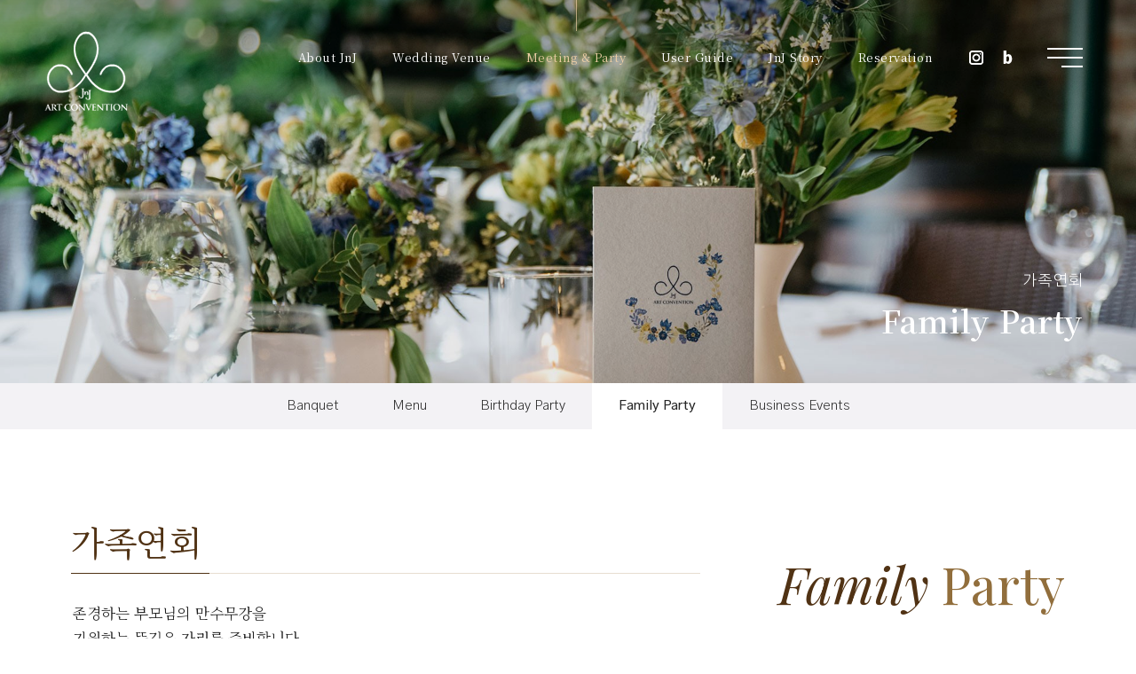

--- FILE ---
content_type: text/html;charset=utf-8; Charset=utf-8
request_url: http://jnjart.co.kr/banquet/family/
body_size: 10056
content:

<!doctype html>
<html lang="ko-KR">
<head>
<title>가족연회 | JnJ아트컨벤션｜평택웨딩홀｜송탄웨딩홀｜제이앤제이아트컨벤션</title>

<meta http-equiv="X-UA-Compatible" content="IE=Edge">
<meta http-equiv="Content-Type" content="text/html; charset=utf-8">
<meta name="viewport" content="width=device-width, initial-scale=1">

<meta name="subject" content="가족연회 | JnJ아트컨벤션｜평택웨딩홀｜송탄웨딩홀｜제이앤제이아트컨벤션" />
<meta name="copyright" content="JnJ아트컨벤션" />
<meta name="title" content="JnJ아트컨벤션｜평택웨딩홀｜송탄웨딩홀｜제이앤제이아트컨벤션" />
<meta name="description" content="평택웨딩홀, 송탄웨딩홀, 9m 높은 층고의 블랙 or 화이트 프리미엄웨딩, 웨딩, 연회 단독 빌딩 ">
<meta name="Keywords" content="평택웨딩홀,송탄웨딩홀,평택결혼식장,평택결혼식장추천,평택결혼예식장,평택웨딩홀,평택역웨딩홀,평택예식장,평택예식장추천,평택웨딩홀,평택웨딩홀추천,평택추천웨딩홀">
<link rel="canonical" href="http://www.jnjart.co.kr">

<meta property="og:title" content="가족연회 | JnJ아트컨벤션｜평택웨딩홀｜송탄웨딩홀｜제이앤제이아트컨벤션">
<meta property="og:site_name" content="JnJ아트컨벤션">
<meta property="og:type" content="website">
<meta property="og:url" content="http://www.jnjart.co.kr">
<meta property="og:image" content="http://www.jnjart.co.kr/imgs/ogLogo.png">
<meta property="og:description" content="평택웨딩홀, 송탄웨딩홀, 9m 높은 층고의 블랙 or 화이트 프리미엄웨딩, 웨딩, 연회 단독 빌딩 ">
<meta property="og:keyword" content="평택웨딩홀,송탄웨딩홀,평택결혼식장,평택결혼식장추천,평택결혼예식장,평택웨딩홀,평택역웨딩홀,평택예식장,평택예식장추천,평택웨딩홀,평택웨딩홀추천,평택추천웨딩홀">

<meta name="twitter:card"           content="summary">
<meta name="twitter:title"          content="가족연회 | JnJ아트컨벤션｜평택웨딩홀｜송탄웨딩홀｜제이앤제이아트컨벤션">
<meta name="twitter:site"           content="JnJ아트컨벤션">
<meta name="twitter:image"          content="http://www.jnjart.co.kr/imgs/ogLogo.png">
<meta name="twitter:description"    content="평택웨딩홀, 송탄웨딩홀, 9m 높은 층고의 블랙 or 화이트 프리미엄웨딩, 웨딩, 연회 단독 빌딩 ">

<link rel="stylesheet" type="text/css" href="/js/magnific/magnific-popup.css">
<link rel="stylesheet" type="text/css" href="/js/magnific/magnific-popup-motion.css">
<link rel="stylesheet" href="/js/blueimp/css/blueimp-gallery.css">
<link rel="stylesheet" href="/js/blueimp/css/blueimp-gallery-indicator.css">
<link rel="stylesheet" href="/js/owlcarousel/assets/owl.carousel.custom.css">
<link rel="stylesheet" type="text/css" href="/js/fancybox-v3/jquery.fancybox.min.css">
<link rel="stylesheet" type="text/css" href="/js/aos/aos.css">
<link rel="stylesheet" type="text/css" href="/js/slick/slick.css">

<link rel="stylesheet" type="text/css" href="/css/jnj-reset.css?v=20231012">
<link rel="stylesheet" type="text/css" href="/css/jnj-animate.css">
<link rel="stylesheet" type="text/css" href="/css/jnj-common.css?v=20231012-02">
<link rel="stylesheet" type="text/css" href="/css/jnj-contents.css?v=20231218">
<link rel="stylesheet" type="text/css" href="/css/jnj-detect.css">
<link rel="stylesheet" type="text/css" href="/css/jnj-gallery.css?v=20231012">

<script type="text/javascript" src="http://ajax.googleapis.com/ajax/libs/jquery/1.12.1/jquery.min.js"></script>
<script type="text/javascript" src="http://ajax.googleapis.com/ajax/libs/jqueryui/1.12.1/jquery-ui.js"></script>
<script type="text/javascript" src="/js/vendor/js-vendor.js"></script>
<script type='text/javascript' src='/js/popup/jquery.cookie.js'></script>
<script type='text/javascript' src='/js/popup/imagesloaded.pkgd.min.js'></script>
<script type="text/javascript" src="/js/swiper4.4/swiper.min.js"></script>

<!-- Google Tag Manager 25.08.06 -->
<script>(function(w,d,s,l,i){w[l]=w[l]||[];w[l].push({'gtm.start':
new Date().getTime(),event:'gtm.js'});var f=d.getElementsByTagName(s)[0],
j=d.createElement(s),dl=l!='dataLayer'?'&l='+l:'';j.async=true;j.src=
'https://www.googletagmanager.com/gtm.js?id='+i+dl;f.parentNode.insertBefore(j,f);
})(window,document,'script','dataLayer','GTM-TSX3QC4G');</script>
<!-- End Google Tag Manager -->

<link rel="stylesheet" type="text/css" href="/css/jnj-hall.css">
<link rel="stylesheet" type="text/css" href="/css/jnj-slide.css">
<link rel="stylesheet" type="text/css" href="/css/jnj-photoGrid.css">
<link rel="stylesheet" type="text/css" href="/css/jnj-gallery.css">
<style>
	#vimelar-overlay {
		background:#000000;opacity:0.3;
	}
	.sub-visual .visual-cover {
		background:#000000;opacity:0.3;
	}
</style>
<script language="javascript">
	oneNum = 3;
	twoNum = 4;
</script>
</head>
<body class="gnb-dark gnb-trans gnb-vs  gnb-mobile-trans">
<div id="loader" class="loader-cover"></div>
<div id="page" class="sub-visual-use gnb-top-use gnb-mobile-mid-use gnb-base-use ">
		<div id="gnb-mobile" class="gnb-mobile cf"><!--pos-L -->
        <div class="gnb-mobile-box cf">
            <div class="mobile-logo">
                <a href="/"  class="do-fade-link">JnJ아트컨벤션</a>
            </div>
            <a class="mobile-btn" href="javascript:;">
            	<div class="hamburger">
                    <span class="top-bar"></span>
                    <span class="middle-bar"></span>
                    <span class="bottom-bar"></span>
                </div>
            </a>
            <div class="mobile-gnb-sns">
                <ul class="gnb-sns">
                	<li><a href="https://www.instagram.com/jnj_wedding_5300/" target="_blank" class="instagram-b"><span>인스타그램</span></a></li>
                   	<li><a href="https://blog.naver.com/jnj_art_convention" target="_blank" class="blog-b">네이버블로그</a></li>
                </ul>
            </div>
        </div>
        <div id="mobile-lnb-top" class="mobile-lnb-top mobile-lnb1 cf">
            <ul></ul>
        </div>
	</div>
    <div id="gnb-fix-top" class="gnb-fix-top"></div>
    <div id="gnb-side-sub"><ul></ul></div>
    <div id="gnb-mobile-sub" class="mobile-lnb-top mobile-lnb2 "><ul></ul></div>
    <div id="gnb-side-menu" class=""><!--select-up-->
        <div class="menu-back"></div>
        <a class="menu-close"></a>
        <div class="menu-panel">
            <div class="menu-area">
                <div class="side-panel">
                	<div class="logo"><a href="/" class="do-fade-link"><img src="/imgs/gnb/jnj-logo-sv.png"></a></div>
                    <ul class="gnb-side-menu-list">
                    </ul>
                </div>
            </div>
            <div class="menu-footer">
            	<div class="sns">
                	<div class="sns-tit">SNS</div>
                    <div class="sns-group">
                    	<ul class="gnb-sns">
		                    <li><a href="https://www.instagram.com/jnj_wedding_5300/" target="_blank" class="instagram"><span>인스타그램</span></a></li>
                            <li><a href="https://blog.naver.com/jnj_art_convention" target="_blank" class="blog">네이버블로그</a></li>
                        </ul>
                    </div>
                </div>
                <ul class="side-addrPoint">
                    <li>경기 평택시 비전5로 20-46 <br>JnJ아트컨벤션</li>
                    <li class="tel"><strong><a href="tel:031-653-5300">대표전화 : 031-653-5300</a></strong></li>
                </ul>
            </div>
        </div>
    </div>
    
    <ul id="sideQuick" class="sideQuick">
        <li>
        	<a href="javascript:" onclick="javascript:pageMove('0');" class="item top">
				<span class="icon"></span>
          	</a>
        </li>
    </ul>
	<div id="scroll-content-area">	
    		<div id="gnb" class="gnb">
		<div class="gnb-layout">
            <div class="gnb-top">
                <div class="gnb-logo">
                    <a href="/" class="do-fade-link">JnJ아트컨벤션</a>
                </div>
            </div>
            <div class="gnb-menu">
                <div class="gnb-navi">
                    <ul class="gnb-navi-area cf">
                        <li class="m1 has-child">
                            <a href="/about/" class="do-fade-link"><div>About JnJ<div class="underline"></div></div></a>
                            <div class="nchild">
                                <ul class="sub-ul round">
                                    <li><a href="/about/" class="do-fade-link">Brand Story</a></li>
                                    <li><a href="/location/" class="do-fade-link">Location</a></li>
                                </ul>
                            </div>
                        </li>
                        <li class="m2 has-child">
                            <a href="/wedding/jforet/" class="do-fade-link"><div>Wedding Venue<div class="underline"></div></div></a>
                            <div class="nchild">
                                <ul class="sub-ul round"> 
                                	<li ><a href="/wedding/jforet/" class="do-fade-link">J.Foret 2025.10</a></li>
                                	<li ><a href="/wedding/jade/" class="do-fade-link">Jade Palace</a></li>
                                    <li ><a href="/wedding/carnelian/" class="do-fade-link">Carnelian Noir</a></li>
                                    <li ><a href="/wedding/banquet/" class="do-fade-link">Wedding Menu</a></li>
                                    <li ><a href="/wedding/other/" class="do-fade-link">Other</a></li>
                                </ul>
                            </div>        
                        </li>
                        <li class="m3 has-child">
                        	<a href="/banquet/hall/" class="do-fade-link"><div>Meeting &amp; Party<div class="underline"></div></div></a>
                            <div class="nchild">
                                <ul class="sub-ul round">
                                	<li ><a href="/banquet/hall/" class="do-fade-link">Banquet</a></li>
                                    <li ><a href="/banquet/menu/" class="do-fade-link">Menu</a></li>
                                    <li ><a href="/banquet/birthday/" class="do-fade-link">Birthday Party</a></li>                                    
                                    <li ><a href="/banquet/family/" class="do-fade-link">Family Party</a></li>                                    
                                    <li ><a href="/banquet/business/" class="do-fade-link">Business Events</a></li>
                                </ul>
                            </div>
                        </li>
                        <li class="m4 has-child">
                            <a href="/guide/program/" class="do-fade-link"><div>User Guide<div class="underline"></div></div></a>
                            <div class="nchild">
                                <ul class="sub-ul round">
                                	<li><a href="/guide/program/" class="do-fade-link">결혼식 순서</a></li>
                                    <li><a href="/guide/checklist/" class="do-fade-link">웨딩 체크리스트</a></li>
                                </ul>
                            </div>     
                        </li>
                        <li class="m5 has-child">
                            <a href="/story/specialOffer/" class="do-fade-link"><div>JnJ Story<div class="underline"></div></div></a>
                            <div class="nchild">
                                <ul class="sub-ul round">
                                	<li><a href="/story/specialOffer/" class="do-fade-link">이벤트 · 프로모션</a></li>
                                    <li><a href="/story/review/" class="do-fade-link">JnJ 리얼후기</a></li>
                                    <li><a href="/story/notice/" class="do-fade-link">JnJ 소식</a></li>
                                </ul>
                            </div>        
                        </li>
                        
                        <li class="m6 has-child">
                            <a href="/reservation/wedding/" class="do-fade-link"><div>Reservation<div class="underline"></div></div></a>
                            <div class="nchild">
                                <ul class="sub-ul round">
                                	<li><a href="/reservation/wedding/" class="do-fade-link">예식 예약문의</a></li>
                                    <li><a href="/reservation/banquet/" class="do-fade-link">연회 예약문의</a></li>
                                </ul>
                            </div>        
                        </li>                          
                    </ul>
                </div>
                <div class="gnb-top-sns">
                	<ul class="gnb-sns">
                        <li><a href="https://www.instagram.com/jnj_wedding_5300/" target="_blank" class="instagram-gray"><span>인스타그램</span></a></li>
                        <li><a href="https://blog.naver.com/jnj_art_convention" target="_blank" class="blog-gray"><span>네이버블로그</span></a></li>
                    </ul>
                </div>  
                <div class="gnb-top-side-btn">
                	<a class="gnb-side-btn" href="javascript:;">
                        <span class="top-bar"></span>
                        <span class="middle-bar"></span>
                        <span class="bottom-bar"></span>
                    </a>
                </div>                          
            </div>
		</div>  
    </div>
    
    
        <div class="gnb-top-blank"></div>
    	
        <article id="do-f20231002151017000" class="">
            <div class="round-container">
                <div class="visual-round-layout"><!-- zoom-frame-->
                    <section class="sub-visual fixH60v t-fixH60v m-fixH40v  do-visual-tit-pos-rb  cf">
                        <div class="vText">
                            <div class="in">
                                <h2 class="inYA inY15">가족연회</h2>
                                <div class="wp10"></div>
                                <h1 class="inYA inY20">Family Party</h1>
                            </div>
                        </div>
                        <div class="visual-cover"></div>
                        <div class="img " style="background-image: url('/attachList/upload/hall/c20231002125931630/p20231002151017000/img20231002151641867.jpg');"></div><!-- grayscale  scaleFadeGray-->
                    </section>   
                    <!-- 상단 메뉴 -->
                    <article class="gnb-top-sub"><ul></ul></article>
                    <!-- 상단 메뉴 -->     
                </div>
            </div>
        </article>
        
        <!-- 컨텐츠 -->
        <!-- 모바일 메뉴 -->
        <div id="mobile-lnb-mid" class="mobile-lnb-top mobile-lnb3"><ul></ul></div>
        <!-- 모바일 메뉴 -->   
    	<section class="h100">
        	
			<!-- 상단 메뉴 -->
			<article class="gnb-top-sub gnb-base-sub"><ul></ul></article>
			<!-- 상단 메뉴 -->   
			  
        	<div class="base-container">
            	<!-- 중간 메뉴 -->
                <article class="gnb-mid-sub detect" data-aos="detect">
                	<div class="wp60 t-wp60 m-wp40"></div>
                	<ul></ul>
                </article>
                <!-- 중간 메뉴 -->
            	<!-- 타이틀 -->
                <article class="cf pad-l0p l-pad-l0p">
                    <div class="full-imgContainer cf">
                        <div class="do-section-head cf">
                        	
                            <div class="wp100 t-wp60"></div>
                            
                            
                            <div class="do-head-title">
                            	<div class="do-tb  do-line-nots">
                                	
                                    <div class="do-tb-cell">
                                        <div class="do-title-line">
                                            <div class="do-title-line-point">
                                                <h1>가족연회</h1>
                                                <div class="wp10"></div>
                                             </div>   
                                             <!--div class="do-title-line-sub">
                                             
                                                <div class="wp10"></div>
                                             </div-->   
                                        </div>
                                        
                                        <div class="wp30 t-wp20"></div>
                                        <h3>존경하는 부모님의 만수무강을 <br>기원하는 뜻깊은 자리를 준비합니다.</h3>
                                        
                                    </div>
                                    <div class="do-tb-cell">
                                        <div class="t-wp30"></div>
                                        <div class="big"><span class='italic'>Family</span> <span class='point'>Party</span></div>
                                    </div>
                            	</div>        
                            </div>
                            <div class="wp60 t-wp60 m-wp20"></div>
                        </div>
                    </div>
                </article>
                <!-- 컨텐츠 -->
                    
               <article class="cf">
                    <div class="full-imgContainer cf">
                    	<div class="wp10 t-wp0"></div>
                        <div class="do-hall-detail">
                        	
                        	<div class="do-hall-detail-flex do-hall-detail-60-40 cont-R ">
                            	<div class="photo">
                                	    
                                	<div class="slick-single-num-section contentWide detect" data-aos="detect">
                                        <div class="slick-slide-box ">
                                            <div class="logo"><img src="/imgs/gnb/logow.png" alt=""></div>
                                            <div class="slides fixH100p">
                                                
                                                <div class="slick-item">
                                                    <img src="/attachList/upload/hall/c20231002125931630/p20231002151017000/img20231002151828690.jpg">
                                                    
                                                </div>
                                                
                                                <div class="slick-item">
                                                    <img src="/attachList/upload/hall/c20231002125931630/p20231002151017000/img20231002151828837.jpg">
                                                    
                                                </div>
                                                
                                            </div>
                                        </div>
                                        
                                        <div class="wp40 t-wp20"></div>
                                        <div class="slick-slide-thumb-num slick-slide-thumb-num-right"><!--  slick-slide-thumb-center-->
                                            <div class="slides">
                                                
                                                <div class="slick-item">
                                                    <a data-slide-index="0"><div class="num">01</div></a>
                                                </div>
                                                
                                                <div class="slick-item">
                                                    <a data-slide-index="1"><div class="num">02</div></a>
                                                </div>
                                                
                                            </div>
                                        </div>
                                        
                                	</div>      
                                    
                        		</div>
                                
                                <div class="detail">
                                	
                                    <div class="inner">
                                    	
                                        <div class="detail-flex pad-l15p s-pad-l10p t-pad-l0p">
                                            <div class="detail-flex-cell">
                                                <div class="wp0 t-wp60 m-wp40"></div>
                                                
                                                <div class="detail-point-ment">감사와 기쁨을 전하는 날,<br>존경하는 부모님의 만수무강을<br>기원하는 뜻깊은 자리를 준비합니다.</div>
                                                <div class="wp40 m-wp20"></div>
                                                
                                                <p class="detail-desc">존경하고 사랑하는 부모님을 위해<br>감사와 기쁨을 전하는 날,<br>JnJ아트컨벤션에서<br>더 특별하게 마련해드립니다.<br><br>여유롭고 품격있는 연회장,<br>고급스럽게 준비한 음식으로<br>주인공과 하객분들께<br>프리미엄 생신연파티가 되도록<br>예의를 다합니다.</p>
                                                
                                                
                                            </div>
                                            
                                            <div class="detail-flex-cell wd100  t-wd100">
                                                
                                                <div class="wp30"></div>
                                                <div class="floor-flex">
                                                	
                                                    
                                                    <div class="floor-flex-cell">
                                                        <div class="floor-info">
                                                            <div class="floor-tit"><span class="tag">위치</span><span class="tag-desc">4F / 5F</span></div>
                                                        </div>
                                                    </div>    
                                                    
                                                    
                                                </div>    
                                                
                                                <div class="wp60 m-wp30"></div>
                                                <ul class="reserv-link alignR">
                                                    <li><a href="/reservation/banquet/" class="do-btn-base do-btn-base-lines do-fade-link">연회 예약 문의 &nbsp;<i class='ti-check'></i></a></li>
                                                    <!--li><a href="/reservation/visit/" class="do-btn-base do-btn-base-line do-fade-link">방문 예약 신청</a></li-->
                                                </ul>
                                            </div>
                                            
                                    	</div>        
                                    </div> 
                                    
                                     
                                    <div class="wp100 p-wp20"></div>
                                    
                                </div>
                                
                        	</div>        
                        </div>
                        <div class="wp80 t-wp60 m-wp40"></div>
                    </div>
                    
                    
                </article>
                <!--div class="do-seperate-bar"></div-->
	        </div>
        </section>            
        	
        <section class="cf" style="overflow:hidden;">
        	<div class="base-container">
            	<div class="do-seperate-bar"></div>
                <article class="cf pad-l10p l-pad-l0p p-pad-l0p">
                	<div class="full-imgContainer cf">
                    	<div class="do-section-head cf">
                            <div class="wp80 p-wp60 m-wp40"></div>
                            <div class="do-head-title">
                                <div class="do-tb">
                                    <div class="do-tb-cell">
                                        <div class="do-title-line">
                                            <div class="do-title-line-point">
                                                <h1>JnJ <span class="point-text-color">가족연회</span></h1>
                                                <div class="wp10"></div>
                                             </div>   
                                        </div>
                                        
                                        <div class="wp30 t-wp20"></div>
                                        <h3>파티의 격이 다른 <br class="none">JnJ만의 스페셜 파티
                                        </h3>                                        
                                    </div>
                                    <div class="do-tb-cell">
                                        <div class="t-wp30"></div>
                                        <div class="big"><span class="point-not point-text-color">JnJ</span> <span class="italic">Special</span></div>
                                    </div>
                                </div>        
                            </div>
                            <div class="wp60 t-wp60 m-wp20"></div>
                        </div>
                        <div class="wp60 t-wp0"></div>
                        
                        <div class="slogan-detail-area cf">
							
                            <div class="slogan-detail">
                            	<div class="slogan-detail-flex">
                                    <div class="detail detect" data-aos="detect">
                                        <div class="inner">
                                            
                                            <div class="slogan-point-num">01</div>
                                            
                                            <div class="wp20 t-wp0"></div>
                                            <h2 class="slogan-big3">아버지, 어머니 <br>사랑합니다.</h2>
                                            <div class="wp15"></div>
                                            
                                            
                                            <h1 class="slogan-name3"></h1>		
                                            
                                            <div class="wp10"></div>
                                            <div class="mini-bar"></div>
                                                
                                            <p class="slogan-nameMent">존경하는 아버지, 어머니<br>우리를 위해 쏟은 정성과 마음, <br>그 큰 사랑에 보답하는 <br>마음으로 살겠습니다. <br><br>존경하고 사랑하는 부모님을 위해<br>감사와 기쁨을 전하는 날,<br>JnJ에서 더 특별하게 모시겠습니다.</p>
                                            
                                            <div class="wp20"></div>
                                            
                                        </div>
                                        <div class="detail-bg"></div>
                                    </div>
                                    <div class="photo">
                                        
                                        <div class="photo-img detect" data-aos="detect">
                                        	<img src="/attachList/upload/hall/c20231002125931630/p20231002151017000/pop20231002171728127.jpg" class="do-round-out-6">
                                        </div>
                                        
                                    </div>
                                </div>    
                                <div class="wp140 s-wp80 t-wp20"></div>
								
                                <!--div class="do-seperate-bar"></div-->
                                
                            </div>    
                            
                            
                            <div class="slogan-detail">
                            	<div class="slogan-detail-flex">
                                    <div class="detail detect" data-aos="detect">
                                        <div class="inner">
                                            
                                            <div class="slogan-point-num">02</div>
                                            
                                            <div class="wp20 t-wp0"></div>
                                            <h2 class="slogan-big3">엄선된 식자재로 만든<br>맛있는 요리</h2>
                                            <div class="wp15"></div>
                                            
                                            
                                            <h1 class="slogan-name3"></h1>		
                                            
                                            <div class="wp10"></div>
                                            <div class="mini-bar"></div>
                                                
                                            <p class="slogan-nameMent">시즌별 업그레이드되는 다양한 메뉴와 <br>즉석에서 선보이는 라이브 코너, <br>코스별 스페셜 푸드와 다양한 디저트까지 <br>오늘 더 맛있게 만족스러운 식사가 되도록 <br>정성을 다하여 준비합니다.</p>
                                            
                                            <div class="wp20"></div>
                                            
                                        </div>
                                        <div class="detail-bg"></div>
                                    </div>
                                    <div class="photo">
                                        
                                        <div class="photo-img detect" data-aos="detect">
                                        	<img src="/attachList/upload/hall/c20231002125931630/p20231002151017000/pop20231002153452933.jpg" class="do-round-out-6">
                                        </div>
                                        
                                    </div>
                                </div>    
                                <div class="wp140 s-wp80 t-wp20"></div>
								
                                <!--div class="do-seperate-bar"></div-->
                                
                            </div>    
                            
                            
                            <div class="slogan-detail">
                            	<div class="slogan-detail-flex">
                                    <div class="detail detect" data-aos="detect">
                                        <div class="inner">
                                            
                                            <div class="slogan-point-num">03</div>
                                            
                                            <div class="wp20 t-wp0"></div>
                                            <h2 class="slogan-big3">다양한 규모의<br>프라이빗 파티룸</h2>
                                            <div class="wp15"></div>
                                            
                                            
                                            <h1 class="slogan-name3"></h1>		
                                            
                                            <div class="wp10"></div>
                                            <div class="mini-bar"></div>
                                                
                                            <p class="slogan-nameMent">다양한 하객규모에 맞는 단독룸과<br>프라이빗하고 아늑한 인테리어,<br>퀄리티 높은 화려한 상차림,<br>여유있는 테이블 배치로 <br>세련되고 아름다운 파티를 선사합니다.</p>
                                            
                                            <div class="wp20"></div>
                                            
                                        </div>
                                        <div class="detail-bg"></div>
                                    </div>
                                    <div class="photo">
                                        
                                        <div class="photo-img detect" data-aos="detect">
                                        	<img src="/attachList/upload/hall/c20231002125931630/p20231002151017000/pop20231002153903350.jpg" class="do-round-out-6">
                                        </div>
                                        
                                    </div>
                                </div>    
                                <div class="wp140 s-wp80 t-wp20"></div>
								
                            </div>    
                            
                            
                            
                        </div>
                        
                    </div>    
                    
                    <div class="fullContainer cf">
                    	<div class="t-wp40"></div>
                        <div class="do-info-line-set">
                            <div class="do-tb-out">
                            	<div class="do-tb-out-cell">
                                	<div class="do-line-tb">
                                        <div class="do-line-tb-cell">
                                            <div class="do-info-line">
                                            </div>
                                        </div>
                                        <div class="do-line-tb-cell">
                                            <div class="hall-phone">문의전화<br><strong>Tel</strong> <a href="tel:031-653-5300">031-653-5300</a></div>
                                        </div>    
                                	</div>        
                                </div>    
                                <div class="do-tb-out-cell-end">
                                    <div class="t-wp30"></div>
                                    <ul class="reserv-link">
                                        <li><a href="/reservation/banquet/" class="do-btn-base do-btn-base-lines do-fade-link">연회 예약 문의</a></li>
                                        <!--li><a href="/reservation/visit/" class="do-btn-base do-btn-base-line do-fade-link">방문 예약 신청</a></li-->>
                                    </ul>
                                </div>
                            </div>        
                        </div>
                        <div class="wp120 t-wp60 m-wp60"></div>
	                </div>
                    
                </article>
        	</div>        
        </section>        

        
        <!-- /컨텐츠 -->
    		<div id="footer">
    	<div class="base-container">
            <div class="footerArea">
                <div class="fullContainer cf">
                    <div class="footer-container cf">
                        <div class="footer-tableCell-left">
                            <div class="footer-tableCell-left-slogan">
                            	클래스가 다른<br />
                                프리미엄 웨딩 베뉴<br />
                                JnJ아트컨벤션
                            </div>
                        </div>
                        <div class="footer-tableCell-info">
                            
                            <ul class="footer-info detect">
                                <div class="footer-info-tit">
                                    연락처
                                </div>
                                <li class="large">
                                    <strong>TEL <a href="tel:031-653-5300" class="over">031-653-5300</a></strong>&nbsp;&nbsp;<br class="none" />
                                    <span class="time"><strong>FAX</strong>  031-654-9988</span>
                                </li>
                                <div class="wp10"></div>
                                <li>
                                	<strong>상담시간</strong> 09:00 ~ 19:00
                                </li>
                            </ul>
                            <!--div class="wp50"></div>
                            <ul class="footer-reserv">
                                <li><a href="/reservation/wedding/" class="do-fade-link">상담 및 예약 문의</a></li>
                                <li><a href="/reservation/visit/" class="do-fade-link">방문 예약 신청</a></li>
                            </ul-->
                            <div class="wp50"></div>
                            <ul class="footer-info">
                                <li class="office">
                                    <div class="line-set">
                                        <div class="line-l"><strong>위치</strong></div>
                                        <div class="line-r"></div>
                                        <div class="line-map"><a href="/location/" class="do-fade-link map-point"><i class="ti-location-pin"></i></a></div>
                                    </div>    
                                </li>
                                <li class="large"><strong>경기 평택시 비전5로 20-46 <br class="none">JnJ아트컨벤션</strong></li>
                                <div class="wp10"></div>
                                <li><strong>지번주소</strong> 경기 평택시 비전동 1101-1</li>
                                <li><strong>네비게이션</strong>JnJ아트컨벤션</li>
                                <li><strong>위치참고</strong>소사벌 상업지구 내 배다리 저수지 앞</li>
                            </ul>
                            
                            <div class="wp50"></div>
                            <div class="footer-tb">
                                <div class="footer-tb-cell">
                                    <div class="footer-info-tit cf">
                                        <span class="lines">SNS</span>
                                    </div>
                                    <ul class="sns-info cf">
                                        <li class="sns"><a href="https://www.instagram.com/jnj_wedding_5300/" target="_blank"  class="over">인스타그램</a></li>
                                        <li class="sns"><a href="https://blog.naver.com/jnj_art_convention" target="_blank"  class="over">블로그</a></li>
                                    </ul>
                                </div>
                            </div>
                        </div>
                        <div class="footer-logo-copy">
                            <div class="footer-logo cf">
                                <a href="/"><img src="/imgs/gnb/jnj-logo-footer-dark.png"></a>
                            </div>
                            <div class="wp10"></div>
                            <ul class="footer-copy cf">
                                <li>(주)제이앤제이아트컨벤션</li>
                                <li>사업자등록번호 125-86-21351</li>
                                <li class="copy">&copy; JnJ ART CONVENTION.</li>
                            </ul>
                        </div>
                     </div>
                </div>
                
            </div>
        </div>
    </div>
   

	</div>        
</div>
<script type='text/javascript' src="/js/vimeo/jquery.vimeoFull.js"></script>
<!--[if (gt IE 8)|(!IE)]><!-->
<script type="text/javascript" src="/js/masonry/masonry.pkgd.min.js"></script>
<script type="text/javascript" src="/js/masonry/imagesloaded.pkgd.js"></script>
<!--<![endif]-->
<!--[if lt IE 9]>
<script src="/js/masonry/jquery.masonry.min.js"></script>
<script src="http://html5shiv.googlecode.com/svn/trunk/html5.js"></script>
<script src="http://css3-mediaqueries-js.googlecode.com/svn/trunk/css3-mediaqueries.js"></script>
<![endif]-->

<script type="text/javascript" src="/js/jnj-floor.js"></script>
<script type="text/javascript" src="/js/jnj-gallery.js"></script>
<script type="text/javascript" src="/js/jnj-jquery.js"></script>
<script type="text/javascript" src="/js/jnj-bottom.js"></script>
<div id="blueimp-gallery" class="blueimp-gallery simple blueimp-gallery-controls">
	<div class="slides"></div>
	<h3 class="title"></h3>
	<a class="prev">‹</a>
	<a class="next">›</a>
	<a class="close">×</a>
	<a class="play-pause"></a>
	<ol class="indicator"></ol>
</div>
<div id="spacePopArea" class="spacePopLayer">
	<div class="spaceTable">
		<div class="spaceCell">
			<div class="dataWrap"></div>
			<div class="spaceClose"><a href=""></a></div>
		</div>
	</div>
    <div class="spacePopBack"></div>
</div>
<!-- 2025.08.06 디자인오션 -->

<script type="text/javascript" src="//wcs.naver.net/wcslog.js"></script>
<script type="text/javascript">
if(!wcs_add) var wcs_add = {};
wcs_add["wa"] = "15bc678374c6430";
if(window.wcs) {
  wcs_do();
}
</script>
</body>
</html>


--- FILE ---
content_type: text/css
request_url: http://jnjart.co.kr/js/owlcarousel/assets/owl.carousel.custom.css
body_size: 5858
content:
.owl-carousel .animated {
	-webkit-animation-duration: 1000ms;
	animation-duration: 1000ms;
	-webkit-animation-fill-mode: both;
	animation-fill-mode: both
}

.owl-carousel .owl-animated-in {
	z-index: 4
}

.owl-carousel .owl-animated-out {
	z-index: 2
}

.owl-carousel .fadeOut {
	-webkit-animation-name: fadeOut;
	animation-name: fadeOut
}

@-webkit-keyframes fadeOut {
	0% {
		opacity: 1
	}
	100% {
		opacity: 0
	}
}

@keyframes fadeOut {
	0% {
		opacity: 1
	}
	100% {
		opacity: 0
	}
}

.owl-height {
	-webkit-transition: height 500ms ease-in-out;
	-moz-transition: height 500ms ease-in-out;
	-ms-transition: height 500ms ease-in-out;
	-o-transition: height 500ms ease-in-out;
	transition: height 500ms ease-in-out
}

.owl-carousel {
	/*display: none;*/
	width: 100%;
	-webkit-tap-highlight-color: transparent;
	position: relative;
	z-index: 1
}

.owl-carousel .owl-stage {
	position: relative;
	-ms-touch-action: pan-Y
}

.owl-carousel .owl-stage:after {
	content: ".";
	display: block;
	clear: both;
	visibility: hidden;
	line-height: 0;
	height: 0
}

.owl-carousel .owl-stage-outer {
	position: relative;
	overflow: hidden;
	-webkit-transform: translate3d(0, 0, 0)
}

.owl-carousel .owl-controls .owl-nav .owl-prev,
.owl-carousel .owl-controls .owl-nav .owl-next,
.owl-carousel .owl-controls .owl-dot {
	cursor: pointer;
	cursor: hand;
	-webkit-user-select: none;
	-khtml-user-select: none;
	-moz-user-select: none;
	-ms-user-select: none;
	user-select: none
}

.owl-carousel.owl-loaded {
	display: block
}

.owl-carousel.owl-loading {
	opacity: 0;
	display: block
}

.owl-carousel.owl-hidden {
	opacity: 0
}

.owl-carousel .owl-refresh .owl-item {
	display: none
}

.owl-carousel .owl-item {
	position: relative;
	min-height: 1px;
	float: left;
	-webkit-backface-visibility: hidden;
	-webkit-tap-highlight-color: transparent;
	-webkit-touch-callout: none;
	-webkit-user-select: none;
	-moz-user-select: none;
	-ms-user-select: none;
	user-select: none;
}

.owl-carousel .owl-item img {
	display: block;
	width: 100%;
	-webkit-transform-style: preserve-3d
}

.owl-carousel.owl-text-select-on .owl-item {
	-webkit-user-select: auto;
	-moz-user-select: auto;
	-ms-user-select: auto;
	user-select: auto
}

.owl-carousel .owl-grab {
	cursor: move;
	cursor: -webkit-grab;
	cursor: -o-grab;
	cursor: -ms-grab;
	cursor: grab
}

.owl-carousel.owl-rtl {
	direction: rtl
}

.owl-carousel.owl-rtl .owl-item {
	float: right
}

.no-js .owl-carousel {
	display: block
}

.owl-carousel .owl-item img {
	transform-style: preserve-3d
}

.owl-carousel .owl-video-wrapper {
	position: relative;
	height: 100%;
	background: #000
}

.owl-carousel .owl-video-play-icon {
	position: absolute;
	height: 80px;
	width: 80px;
	left: 50%;
	top: 50%;
	margin-left: -40px;
	margin-top: -40px;
	background: url(../css/owl.video.play.png) no-repeat;
	cursor: pointer;
	z-index: 1;
	-webkit-backface-visibility: hidden;
	-webkit-transition: scale 100ms ease;
	-moz-transition: scale 100ms ease;
	-ms-transition: scale 100ms ease;
	-o-transition: scale 100ms ease;
	transition: scale 100ms ease
}

.owl-carousel .owl-video-play-icon:hover {
	-webkit-transition: scale(1.3, 1.3);
	-moz-transition: scale(1.3, 1.3);
	-ms-transition: scale(1.3, 1.3);
	-o-transition: scale(1.3, 1.3);
	transition: scale(1.3, 1.3)
}

.owl-carousel .owl-video-playing .owl-video-tn,
.owl-carousel .owl-video-playing .owl-video-play-icon {
	display: none
}

.owl-carousel .owl-video-tn {
	opacity: 0;
	height: 100%;
	background-position: center center;
	background-repeat: no-repeat;
	-webkit-background-size: contain;
	-moz-background-size: contain;
	-o-background-size: contain;
	background-size: contain;
	-webkit-transition: opacity 400ms ease;
	-moz-transition: opacity 400ms ease;
	-ms-transition: opacity 400ms ease;
	-o-transition: opacity 400ms ease;
	transition: opacity 400ms ease
}

.owl-carousel .owl-video-frame {
	position: relative;
	z-index: 1
}
/* dot */
.visual_section .owl-dots {
	position: absolute;
	z-index: 20;
	bottom: 15px;
	margin-left: auto;
	margin-right: auto;
	text-align: center;
	left: 50%;
	-moz-transform: translateX(-50%);
	-ms-transform: translateX(-50%);
	-webkit-transform: translateX(-50%);
	transform: translateX(-50%);
}
.owl-dots {
	position: absolute;
	z-index: 20;
	bottom: 15px;
	/*margin-left: auto;
	margin-right: auto;
	left: 0;
	right: 0;*/
	display: inline-block;
	text-align: center;
	left: 50%;
	-moz-transform: translateX(-50%);
	-ms-transform: translateX(-50%);
	-webkit-transform: translateX(-50%);
	transform: translateX(-50%);
}
.owl-theme .owl-dots .owl-dot {
	display: inline-block;
	zoom: 1;
}
.owl-theme .owl-dots .owl-dot span {
	position: relative;
    display: inline-block;
	width: 12px;
	height: 12px;
	margin: 5px 5px;
	-webkit-backface-visibility: visible;
	border-radius: 30px;
}
.owl-theme .owl-dots .owl-dot span:before {
	position: absolute;
    top: 50%;
    left: 50%;
    width: 10px;
    height: 10px;
    border: 1px solid #666;
	border-radius: 30px;
	-moz-transform: translate(-50%,-50%);
	-ms-transform: translate(-50%,-50%);
	-webkit-transform: translate(-50%,-50%);
	transform: translate(-50%,-50%);
    content: '';
	/*box-shadow: 0 0 1px transparent;
	box-shadow: 0 0 1px 0px white inset, 0 0 1px 0px white;*/
}
.owl-theme .owl-dots .owl-dot.active span:before {
	background-color: #000;
	width: 12px;
    height: 12px;
}






/*Owl Animation : https://codepen.io/SGD/pen/bGNMmBa */

%owl-animate{
    .owl-stage{
        transform: none !important;
        width: 100% !important;
        position: relative;
        height: 0;
        border: none;
        overflow: hidden;
        display: block;
        padding-top: 31.25%; // 1600x500
    }

    .owl-item{
        width: 100%;
        height: 100%;
        position: absolute;
        top: 0 !important;
        left: 0 !important;
        opacity: 0;
        z-index: 10;

        &.active{
            z-index: 20;
            opacity: 1;
        }

        &.owl-animated-out{
            opacity: 1;
        }

        &.owl-animated-in{
            opacity: 0;
        }
    }
}


/*****************************************/
/* Soft Scale */
/*****************************************/
.fxSoftScale{
    .animated{
        animation-duration: 1s;
        animation-fill-mode: forwards;
        animation-timing-function: cubic-bezier(0.7, 0, 0.3, 1);
    }
}

.fxSoftScaleOutNext {
    animation-name: scaleUp;
}

.fxSoftScaleInNext {
    animation-name: scaleDownUp;
}

.fxSoftScaleOutPrev {
    animation-name: scaleDown;
}

.fxSoftScaleInPrev {
    animation-name: scaleUpDown;
}

@keyframes scaleUp {
    from {
        opacity: 1;
    }
    to {
        transform: scale(1.2);
        opacity: 0;
    }
}

@keyframes scaleDownUp {
    from {
        opacity: 0;
        transform: scale(0.9);
    }
    to {
        opacity: 1;
        transform: scale(1);
    }
}

@keyframes scaleDown {
    from {}
    to {
        opacity: 0;
        transform: scale(0.9);
    }
}

@keyframes scaleUpDown {
    from {
        transform: scale(1.2);
    }
    to {
        opacity: 1;
        transform: scale(1);
    }
}


/*****************************************/
/* Press away */
/*****************************************/
.fxPressAway{
    .animated{
        animation-duration: 1s;
        animation-fill-mode: forwards;
        animation-timing-function: cubic-bezier(0.7, 0, 0.3, 1);
    }
}

.fxPressAwayOutNext {
    animation-name: slideOutScaleRight;
}

.fxPressAwayInNext {
    animation-name: slideInFromLeft;
}

.fxPressAwayOutPrev {
    animation-name: slideOutScaleLeft;
}

.fxPressAwayInPrev {
    animation-name: slideInFromRight;
}

@keyframes slideOutScaleRight {
    from {} 
    to {
        transform: translateX(100%) scale(0.9);
        opacity: 0;
    }
}

@keyframes slideInFromLeft {
    from {
        transform: translateX(-100%);
    }
    to {
        transform: translateX(0);
    }
}

@keyframes slideOutScaleLeft {
    from {} 
    to {
        transform: translateX(-100%) scale(0.9);
        opacity: 0;
    }
}

@keyframes slideInFromRight {
    from {
        transform: translateX(100%);
    }
    to {
        transform: translateX(0);
    }
}


/*****************************************/
/* Slide Swing */
/*****************************************/
.fxSideSwing{
    .animated{
        animation-duration: 1s;
        animation-fill-mode: forwards;
        animation-timing-function: cubic-bezier(1, -0.2, 0, 1);
    }
}

.fxSideSwingOutNext {
    animation-name: slideOutScaleRight;
}

.fxSideSwingInNext {
    animation-name: slideInFromLeft;
}

.fxSideSwingOutPrev {
    animation-name: slideOutScaleLeft;
}

.fxSideSwingInPrev {
    animation-name: slideInFromRight;
}


/*****************************************/
/* Fortune wheel */
/*****************************************/
.fxFortuneWheel {
    .owl-stage{
        perspective: 1600px;
    }

    .animated{
        animation-duration: 1s;
        animation-fill-mode: forwards;
        animation-timing-function: cubic-bezier(0.7, 0, 0.3, 1);
    }
}

.fxFortuneWheelOutNext {
    animation-name: slideOutScaleRight;
}

.fxFortuneWheelInNext {
    transform-origin: 100% 50%;
    animation-name: rotateInFromLeft;
}

.fxFortuneWheelOutPrev {
    animation-name: slideOutScaleLeft;
}

.fxFortuneWheelInPrev {
    transform-origin: 0% 50%;
    animation-name: rotateInFromRight;
}

@keyframes rotateInFromLeft {
    from {
        transform: translateX(-100%) rotateY(-55deg);
    }
    to {
        transform: translateX(0) rotateY(0deg);
        opacity: 1;
    }
}

@keyframes rotateInFromRight {
    from {
        transform: translateX(100%) rotateY(55deg);
    }
    to {
        transform: translateX(0) rotateY(0deg);
        opacity: 1;
    }
}


/*****************************************/
/* Swipe */
/*****************************************/
$owl-swipe: 0.8s forwards ease-in-out;

.fxSwipe{
    @extend %owl-animate;

    .owl-item{
        &.fxSwipeOutNext{
            z-index: 30;
        }

        &.fxSwipeInPrev{
            opacity: 1
        }
    }
}

.fxSwipeOutNext {
    animation: decreaseHeight $owl-swipe;
}

.fxSwipeInNext {
    animation: show $owl-swipe;
}

.fxSwipeOutPrev {
    animation: hide $owl-swipe;
}

.fxSwipeInPrev {
    animation: increaseHeight $owl-swipe;
}

@keyframes increaseHeight {
    from {
        height: 0;
    }
    to {
        height: 100%;
    }
}

@keyframes decreaseHeight {
    from {}
    to {
        height: 0;
    }
}

@keyframes show {
    0% {
        opacity: 0;
    }
    1%,100% {
        opacity: 1;
    }
}

@keyframes hide {
    0%,99% {
        opacity: 1;
    }
    100% {
        opacity: 0;
    }
}


/*****************************************/
/* Push reveal */
/*****************************************/
.fxPushReveal{
    @extend %owl-animate;

    .owl-item.animated{
        opacity: 1;
        animation-duration: 0.7s;
        animation-fill-mode: forwards;
        animation-timing-function: ease-in-out;
    }
}

.fxPushRevealOutNext {
    animation-name: slideOutBottom;
}

.fxPushRevealInNext {
    animation-name: slideInHalfFromTop;

    .fxPushReveal &.owl-item{
        z-index: 5;
    }
}

.fxPushRevealOutPrev {
    animation-name: slideOutHalfTop;
}

.fxPushRevealInPrev {
    animation-name: slideInFromBottom;
}

@keyframes slideOutBottom {
    from {} 
    to {
        transform: translateY(100%);
    }
}

@keyframes slideInHalfFromTop {
    from {
        transform: translateY(-50%);
    }
    to {
        transform: translateY(0);
    }
}

@keyframes slideOutHalfTop {
    from {} 
    to {
        transform: translateY(-50%);
    }
}

@keyframes slideInFromBottom {
    from {
        transform: translateY(100%);
    }
    to {
        transform: translateY(0);
    }
}


/*****************************************/
/* Snap in */
/*****************************************/
.fxSnapIn{
    @extend %owl-animate;

    .owl-item{
        &:after{
            content: '';
            position: absolute;
            top: 0;
            left: 0;
            width: 100%;
            height: 100%;
            opacity: 0;
            pointer-events: none;
            background-color: rgba(0,0,0,0.8);
            transition: opacity 0.4s 0.1s ease-in;
        }

        &.owl-animated-out{
            &:after{
                opacity: 1;
            }
        }

        &.owl-animated-in{
            opacity: 1;
        }
    }

    .animated{
        animation-duration: 0.5s;
        animation-fill-mode: forwards;
    }

    .owl-animated-in{
        animation-timing-function: ease-in;
    }

    .owl-animated-out{
        animation-timing-function: cubic-bezier(0.7, 0, 0.3, 1);
    }
}

.fxSnapInOutNext {
    animation-name: slideOutLeft;
}

.fxSnapInInNext {
    animation-name: slideFromRightFast;
}

.fxSnapInOutPrev {
    animation-name: slideOutRight;
}

.fxSnapInInPrev {
    animation-name: slideFromLeftFast;
}

@keyframes slideOutLeft {
    from {} 
    to {
        transform: translateX(-10%);
    }
}

@keyframes slideFromRightFast {
    0%,50% {
        transform: translateX(100%);
    }
    100% {
        transform: translateX(0%);
    }
}

@keyframes slideOutRight {
    from {} 
    to {
        transform: translateX(10%);
    }
}

@keyframes slideFromLeftFast {
    0%,50% {
        transform: translateX(-100%);
    }
    100% {
        transform: translateX(0%);
    }
}

/*****************************************/
/* Let me in */
/*****************************************/

.fxLetMeIn {
    @extend %owl-animate;

    .owl-stage{
        perspective: 1600px;
    }

    .owl-item {
        &:after{
            content: '';
            position: absolute;
            top: 0;
            left: 0;
            width: 100%;
            height: 100%;
            opacity: 0;
            pointer-events: none;
            background-color: rgba(0,0,0,0.6);
            transition: opacity 0.5s ease-in-out;
        }

        &.fxLetMeInOutNext,
        &.fxLetMeInOutPrev{
            &:after {
                opacity: 1;
            }
        }

        &.fxLetMeInInNext,
        &.fxLetMeInInPrev{
            z-index: 30;
            opacity: 1;
        }
    }
}

.fxLetMeInOutNext {
    transform-origin: 0% 50%;
    animation: rotateOutRight 0.5s forwards ease-in-out;
}

.fxLetMeInInNext {
    animation: slideFromRightFast 0.5s forwards ease;
}

.fxLetMeInOutPrev {
    transform-origin: 100% 0%;
    animation: rotateOutLeft 0.5s forwards ease-in-out;
}

.fxLetMeInInPrev {
    animation: slideFromLeftFast 0.5s forwards ease;
}

@keyframes rotateOutRight {
    from {} 
    to {
        transform: rotateY(10deg);
    }
}

@keyframes rotateOutLeft {
    from {} 
    to {
        transform: rotateY(-10deg);
    }
}

/*****************************************/
/* Stick it */
/*****************************************/

.fxStickIt{
    @extend %owl-animate;

    .owl-stage{
        perspective: 1600px;
    }

    .owl-item{
        &.fxStickItInNext{
            opacity: 1;
        }
    }
}

.fxStickItOutNext {
    transform-origin: 50% 0%;
    animation: rotateBottomSideOut 0.8s forwards ease-in;
}

.fxStickItInNext {
    animation: slideInFromBottomDelayed 0.8s forwards;
}

.fxStickItOutPrev {
    opacity: 1;
    animation: slideOutToBottom 0.8s forwards;
}

.fxStickItInPrev {
    transform-origin: 50% 0%;
    animation: rotateBottomSideIn 0.8s 0.1s forwards ease-in;
}

@keyframes rotateBottomSideOut {
    from {} 
    40% {
        transform: rotateX(-15deg);
        animation-timing-function: ease-out;
    }
    100% {
        opacity: 0;
        transform: scale(0.8) translateZ(-200px);
    }
}

@keyframes slideInFromBottomDelayed {
    0%, 30% {
        transform: translateY(100%);
    }
    100% {
        transform: translateY(0);
    }
}

@keyframes rotateBottomSideIn {
    0% {
        opacity: 0;
        transform: scale(0.8) translateZ(-200px);
    }
    60% {
        transform: scale(1) translateZ(0) rotateX(-15deg);
        animation-timing-function: ease-out;
    }
    100% {
        opacity: 1;
        transform: scale(1) translateZ(0) rotateX(0deg);
    }
}

/*****************************************/
/* Archive me */
/*****************************************/
$owl-archive-me: 0.7s cubic-bezier(0.7, 0, 0.3, 1) !default;

.fxArchiveMe{
    .owl-item{
        &:before,
        &:after {
            content: '';
            position: absolute;
            top: 0;
            left: 0;
            width: 100%;
            height: 100%;
            pointer-events: none;
            background-color: rgba(0,0,0,0.7);
            transition: opacity $owl-archive-me;
        }

        &.fxArchiveMeInNext{
            z-index: 30;
            opacity: 1;

            &:after{
                transition: none;
            }
        }

        &:after,
        &.fxArchiveMeOutNext:before {
            opacity: 1;
        }

        &:before,
        &.active:after,
        &.fxArchiveMeInNext:after,
        &.fxArchiveMeInPrev:after {
            opacity: 0;
        }
    }
}

.fxArchiveMeOutNext {
    animation: scaleHalfDown $owl-archive-me;
}

.fxArchiveMeInNext {
    animation: slideInFromBottom $owl-archive-me;
}

.fxArchiveMeOutPrev {
    animation: slideOutToBottom $owl-archive-me;
}

.fxArchiveMeInPrev {
    animation: scaleHalfUp $owl-archive-me;
}

@keyframes scaleHalfDown {
    from {} 
    to {
        transform: scale(0.6);
        opacity: 0;
    }
}

@keyframes slideOutToBottom {
    from {} 
    to {
        transform: translateY(100%);
    }
}

@keyframes scaleHalfUp {
    from {
        opacity: 0;
        transform: scale(0.6);
    }
    to {
        opacity: 1;
        transform: scale(1);
    }
}


/*****************************************/
/* Vertical growth */
/*****************************************/
$owl-fxVGrowth: 0.6s forwards cubic-bezier(0.6, 0, 0.4, 1) !default;

.fxVGrowth{
    .owl-item{
        &.fxVGrowthInNext,
        &.fxVGrowthInPrev{
            z-index: 30;
            opacity: 1;
        }
    }
}

.fxVGrowthOutNext {
    animation: scaleDown $owl-fxVGrowth;
}

.fxVGrowthInNext {
    transform-origin: 50% 100%;
    animation: maximize $owl-fxVGrowth;
}

.fxVGrowthOutPrev {
    animation: scaleDown $owl-fxVGrowth;
}

.fxVGrowthInPrev {
    transform-origin: 50% 0%;
    animation: maximize $owl-fxVGrowth;
}

@keyframes maximize {
    from {
        transform: scale(0);
    }
    to {
        transform: scale(1);
    }
}


/*****************************************/
/* Slide Behind */
/* From https://github.com/hakimel/kontext by Hakim El Hattab, http://hakim.se */
/*****************************************/
$owl-slideBehind: 0.8s forwards !default;

.fxSlideBehind{
    @extend %owl-animate;

    .owl-stage{
        perspective: 1000px;
    }
}

.fxSlideBehindOutNext {
    animation: hideLeft $owl-slideBehind;
}

.fxSlideBehindInNext {
    animation: showRight $owl-slideBehind;
}

.fxSlideBehindOutPrev {
    animation: hideRight $owl-slideBehind;
}

.fxSlideBehindInPrev {
    animation: showLeft $owl-slideBehind;
}

@keyframes hideLeft {
    0% {
        transform: translateZ( 0px );
    }
    40% {
        transform: translate( 0, -40% ) scale( 0.8 ) rotateX( -20deg );
        z-index: 30;
    }
    100% {
        opacity: 1;
        transform: translateZ( -400px );
    }
}

@keyframes showRight {
    0% {
        transform: translateZ( -400px );
        opacity: 1;
    }
    40% {
        transform: translate( 0, 40% ) scale( 0.8 ) rotateX( 20deg );
        opacity: 1;
    }
    41% {
        transform: translate( 0, 40% ) scale( 0.8 ) rotateX( 20deg );
        opacity: 1;
        z-index: 30;
    }
    100% {
        transform: translateZ( 0px );
        opacity: 1;
        z-index: 30;
    }
}

@keyframes hideRight {
    0% {
        transform: translateZ( 0px );
    }
    40% {
        transform: translate( 0, 40% ) scale( 0.8 ) rotateX( 20deg );
        z-index: 30;
    }
    100% {
        opacity: 1;
        transform: translateZ( -400px );
    }
}

@keyframes showLeft {
    0% {
        transform: translateZ( -400px );
        opacity: 1;
    }
    40% {
        transform: translate( 0, -40% ) scale( 0.8 ) rotateX( -20deg );
        opacity: 1;
    }
    41% {
        transform: translate( 0, -40% ) scale( 0.8 ) rotateX( -20deg );
        opacity: 1;
        z-index: 30;
    }
    100% {
        transform: translateZ( 0px );
        opacity: 1;
        z-index: 30;
    }
}


/*****************************************/
/* Soft Pulse */
/*****************************************/

.fxSoftPulseOutPrev,
.fxSoftPulseOutNext {
    animation: scaleUpFadeOut 0.8s forwards ease-in;
}

.fxSoftPulseInPrev,
.fxSoftPulseInNext {
    animation: scaleDownFadeIn 0.8s forwards ease-out;
}

@keyframes scaleUpFadeOut {
    from {} 
    50% {
        transform: scale(1.2);
        opacity: 1;
    }
    75% {
        transform: scale(1.1);
        opacity: 0;
    }
    100% {
        transform: scale(1);
        opacity: 0;
    }
}

@keyframes scaleDownFadeIn {
    from {} 
    50% {
        opacity: 1;
        transform: scale(1.2);
    }
    100% {
        opacity: 1;
        transform: scale(1);
    }
}


/*****************************************/
/* Earthquake */
/* From https://elrumordelaluz.github.io/csshake/ by Lionel, http://t.co/thCECnx1Yg */
/*****************************************/

.fxEarthquake{
    .owl-item{
        &:after {
            content: '';
            position: absolute;
            top: 0;
            left: 0;
            width: 100%;
            height: 100%;
            opacity: 0;
            pointer-events: none;
            background-color: rgba(0,0,0,0.3);
            transition: opacity 0.5s;
        }

        &:after,
        &:after {
            opacity: 1;
        }

        &.fxEarthquakeInPrev{
            opacity: 1;
        }
    }
}

.fxEarthquakeOutNext {
    animation: shakeSlideBottom 1s 0.1s forwards;
}

.fxEarthquakeInNext {
    animation: pushFromTop 1s 0.1s forwards;
}

.fxEarthquakeOutPrev {
    animation: shakeSlideTop 1s 0.1s forwards;
}

.fxEarthquakeInPrev{
    animation: pushFromBottom 1s 0.1s forwards;
}

@keyframes shakeSlideBottom {
    0% { transform: translate(0px, 0px) rotate(0deg); }
    2% { transform: translate(-1px, -1px) rotate(-0.5deg); }
    4% { transform: translate(-1px, -1px) rotate(-0.5deg); }
    6% { transform: translate(0px, 0px) rotate(-0.5deg); }
    8% { transform: translate(-1px, -1px) rotate(-0.5deg); }
    10% { transform: translate(-1px, -1px) rotate(-0.5deg); }
    12% { transform: translate(0px, 0px) rotate(-0.5deg); }
    14% { transform: translate(-1px, -1px) rotate(-0.5deg); }
    16% { transform: translate(0px, 0px) rotate(-0.5deg); }
    18% { transform: translate(0px, -1px) rotate(-0.5deg); }
    20% { transform: translate(0px, -1px) rotate(-0.5deg); }
    22% { transform: translate(0px, -1px) rotate(-0.5deg); }
    24% { transform: translate(-1px, 0px) rotate(-0.5deg); }
    26% { transform: translate(0px, 0px) rotate(-0.5deg); }
    28% { transform: translate(-1px, 0px) rotate(-0.5deg); }
    30% { transform: translate(0px, -1px) rotate(-0.5deg); }
    32% { transform: translate(-1px, 0px) rotate(-0.5deg); }
    34% { transform: translate(0px, -1px) rotate(-0.5deg); }
    36% { transform: translate(0px, 0px) rotate(-0.5deg); }
    38% { transform: translate(-1px, -1px) rotate(-0.5deg); }
    40% { transform: translate(0px, 0px) rotate(-0.5deg); }
    42% { transform: translate(-1px, 0px) rotate(-0.5deg); }
    44% { transform: translate(0px, -1px) rotate(-0.5deg); }
    46% { transform: translate(-1px, -1px) rotate(-0.5deg); }
    48% { transform: translate(-1px, -1px) rotate(-0.5deg); }
    50% { transform: translate(0px, -1px) rotate(-0.5deg); }
    52% { transform: translate(-1px, 0px) rotate(-0.5deg); }
    54% { transform: translate(0px, -1px) rotate(-0.5deg); }
    56% { transform: translate(-1px, -1px) rotate(-0.5deg); }
    58% { transform: translate(0px, 0px) rotate(-0.5deg); }
    60% { transform: translate(-1px, 0px) rotate(-0.5deg); }
    62% { transform: translate(-1px, -1px) rotate(-0.5deg); }
    64% { transform: translate(0px, -1px) rotate(-0.5deg); }
    66% { transform: translate(-1px, -1px) rotate(-0.5deg); }
    68% { transform: translate(-1px, 0px) rotate(-0.5deg); }
    70% { transform: translate(0px, 0px) rotate(-0.5deg); }
    100% { transform: translateY(100%); }
}

@keyframes pushFromTop {
    0%, 70% {
        opacity: 0;
        transform: translateY(-100%);
    }
    100% {
        opacity: 1;
        transform: translateY(0);
    }
}

@keyframes shakeSlideTop {
    0% { transform: translate(0px, 0px) rotate(0deg); }
    2% { transform: translate(-1px, -1px) rotate(-0.5deg); }
    4% { transform: translate(-1px, -1px) rotate(-0.5deg); }
    6% { transform: translate(0px, 0px) rotate(-0.5deg); }
    8% { transform: translate(-1px, -1px) rotate(-0.5deg); }
    10% { transform: translate(-1px, -1px) rotate(-0.5deg); }
    12% { transform: translate(0px, 0px) rotate(-0.5deg); }
    14% { transform: translate(-1px, -1px) rotate(-0.5deg); }
    16% { transform: translate(0px, 0px) rotate(-0.5deg); }
    18% { transform: translate(0px, -1px) rotate(-0.5deg); }
    20% { transform: translate(0px, -1px) rotate(-0.5deg); }
    22% { transform: translate(0px, -1px) rotate(-0.5deg); }
    24% { transform: translate(-1px, 0px) rotate(-0.5deg); }
    26% { transform: translate(0px, 0px) rotate(-0.5deg); }
    28% { transform: translate(-1px, 0px) rotate(-0.5deg); }
    30% { transform: translate(0px, -1px) rotate(-0.5deg); }
    32% { transform: translate(-1px, 0px) rotate(-0.5deg); }
    34% { transform: translate(0px, -1px) rotate(-0.5deg); }
    36% { transform: translate(0px, 0px) rotate(-0.5deg); }
    38% { transform: translate(-1px, -1px) rotate(-0.5deg); }
    40% { transform: translate(0px, 0px) rotate(-0.5deg); }
    42% { transform: translate(-1px, 0px) rotate(-0.5deg); }
    44% { transform: translate(0px, -1px) rotate(-0.5deg); }
    46% { transform: translate(-1px, -1px) rotate(-0.5deg); }
    48% { transform: translate(-1px, -1px) rotate(-0.5deg); }
    50% { transform: translate(0px, -1px) rotate(-0.5deg); }
    52% { transform: translate(-1px, 0px) rotate(-0.5deg); }
    54% { transform: translate(0px, -1px) rotate(-0.5deg); }
    56% { transform: translate(-1px, -1px) rotate(-0.5deg); }
    58% { transform: translate(0px, 0px) rotate(-0.5deg); }
    60% { transform: translate(-1px, 0px) rotate(-0.5deg); }
    62% { transform: translate(-1px, -1px) rotate(-0.5deg); }
    64% { transform: translate(0px, -1px) rotate(-0.5deg); }
    66% { transform: translate(-1px, -1px) rotate(-0.5deg); }
    68% { transform: translate(-1px, 0px) rotate(-0.5deg); }
    70% { transform: translate(0px, 0px) rotate(-0.5deg); }
    100% { transform: translateY(-100%); }
}

@keyframes pushFromBottom {
    0%, 70% {
        opacity: 0;
        transform: translateY(100%);
    }
    100% {
        opacity: 1;
        transform: translateY(0);
    }
}

/*****************************************/
/* Cliff diving */
/*****************************************/
$owl-fxCliffDiving: 0.9s cubic-bezier(0.7, 0, 0.3, 1) !default;

.fxCliffDiving{
    .owl-item{
        transform-origin: 50% 400%;

        &:after {
            content: '';
            position: absolute;
            top: 0;
            left: 0;
            width: 100%;
            height: 100%;
            opacity: 0;
            pointer-events: none;
            background-color: rgba(0,0,0,1);
            transition: opacity $owl-fxCliffDiving;
        }

        &.fxCliffDivingInNext,
        &.fxCliffDivingInPrev{
            opacity: 1;
        }
    }
}

.fxCliffDivingOutNext {
    animation: rotateOutCircLeft $owl-fxCliffDiving;
}

.fxCliffDivingInNext {
    animation: rotateInCircRight $owl-fxCliffDiving;
}

.fxCliffDivingOutPrev {
    animation: rotateOutCircRight $owl-fxCliffDiving;
}

.fxCliffDivingInPrev {
    animation: rotateInCircLeft $owl-fxCliffDiving;
}

@keyframes rotateOutCircLeft {
    from {} 
    to {
        transform: rotate(-20deg) translateX(-100%);
    }
}

@keyframes rotateInCircRight {
    from {
        transform: rotate(20deg) translateX(100%);
    }
    to {
        transform: rotate(0deg) translateX(0);
    }
}

@keyframes rotateOutCircRight {
    from {} 
    to {
        transform: rotate(20deg) translateX(100%);
    }
}

@keyframes rotateInCircLeft {
    from {
        transform: rotate(-20deg) translateX(-100%);
    }
    to {
        transform: rotate(0deg) translateX(0);
    }
}


--- FILE ---
content_type: text/css
request_url: http://jnjart.co.kr/css/jnj-reset.css?v=20231012
body_size: 5362
content:
@charset "utf-8";
@import url('https://fonts.googleapis.com/css2?family=Gothic+A1:wght@100;200;300;400;500;600;700;800;900&display=swap');
@import url('https://fonts.googleapis.com/css?family=Noto+Serif+KR:200,300,400,500,600&display=swap&subset=korean');
@import url('https://fonts.googleapis.com/css2?family=Rufina:wght@400;700&display=swap');
@import url('https://fonts.googleapis.com/css2?family=Roboto+Condensed:wght@300;400;700&display=swap');
@import url('https://fonts.googleapis.com/css2?family=Playfair+Display:ital,wght@0,400;0,500;1,400;1,500&display=swap');
@import url('https://fonts.googleapis.com/css2?family=Bodoni+Moda:ital,wght@0,400;0,500;0,600;0,700;0,800;1,400&display=swap');
@import url('https://fonts.googleapis.com/css2?family=Poppins:wght@300;400;500;600;700&display=swap');
@import url('/fonts/nether/font.css');
@import url('/fonts/netherscript/font.css');
@import url('/fonts/themify/font.css');
@import url('/fonts/black-tie/font.css');
/* normalize.css */
article,
aside,
details,
figcaption,
figure,
footer,
header,
hgroup,
main,
nav,
section,
summary { display: block; }
section { position:relative; }
audio,
canvas,
video { display: inline-block; }
audio:not([controls]) { display: none; height: 0; }
[hidden] { display: none; }
html { font-family: sans-serif; -ms-text-size-adjust: 100%; -webkit-text-size-adjust: 100%; }
body { margin: 0; }
a:focus { outline: thin dotted; }
a:active,
a:hover { outline: 0; }
h1 { font-size: 2em; margin: 0.67em 0; }
abbr[title] { border-bottom: 1px dotted; }
b,
strong { font-weight:normal; }
dfn { font-style: italic; }
hr { -moz-box-sizing: content-box; box-sizing: content-box; height: 0; }
mark { background: #ff0; color: #000; }
code,
kbd,
pre,
samp { font-family: monospace, serif; font-size: 1em; }
pre { white-space: pre-wrap; }
q { quotes: "\201C" "\201D" "\2018" "\2019"; }
small { font-size: 80%; }
sub,
sup { font-size: 75%; line-height: 0; position: relative; vertical-align: baseline; }
sup { top: -0.5em; }
sub { bottom: -0.25em; }
img { border: 0; }
svg:not(:root) { overflow: hidden; }
figure { margin: 0; }
fieldset { border: 1px solid #c0c0c0; margin: 0 2px; padding: 0.35em 0.625em 0.75em; }
legend { border: 0; padding: 0; }
button,
input,
select,
textarea { font-family: inherit; font-size: 100%; margin: 0; }
button,
input { line-height: normal; }
button,
select { text-transform: none; }
button,
html input[type="button"],
input[type="reset"],
input[type="submit"] { -webkit-appearance: button; cursor: pointer; }
button[disabled],
html input[disabled] { cursor: default; }
input[type="checkbox"],
input[type="radio"] { box-sizing: border-box; padding: 0; }
input[type="search"] { -webkit-appearance: textfield; -moz-box-sizing: content-box; -webkit-box-sizing: content-box; box-sizing: content-box; }
input[type="search"]::-webkit-search-cancel-button, input[type="search"]::-webkit-search-decoration {
-webkit-appearance:none;
}
input[type="number"] {appearance:none; -webkit-appearance: none; -moz-appearance: none; }
input[type="number"]::-webkit-outer-spin-button,
input[type="number"]::-webkit-inner-spin-button {
    -webkit-appearance: none;
    margin: 0;
}

button::-moz-focus-inner, input::-moz-focus-inner {
border:0;
padding:0;
}
button{box-sizing:border-box;border:none;background:none;cursor:pointer}
textarea { overflow: auto; vertical-align: middle; resize:none;}
table { border-collapse: collapse; border-spacing: 0; }


i,em,address{font-style:normal}


/* .cf */ 
.cf:before,
.cf:after { content: ""; display: table; }
.cf:after { clear: both; }
/* For IE 6/7 (trigger hasLayout) */
.cf { zoom: 1; }

/* Base */
* {
	-webkit-text-size-adjust: none;
	-moz-box-sizing: border-box; -webkit-box-sizing: border-box; box-sizing: border-box; 
	outline: none;/* vertical-align: top;*/
	margin: 0px;padding: 0px;
	transition-delay: 0s !important;
  	-webkit-transition-delay: 0s !important;
}

html {width: 100%;}
html,
body {
	font-size:16px;
	font-family:"Noto Serif KR","Gothic A1",Dotum, "돋움",sans-serif;
	font-weight: 300;
	margin: 0; padding: 0; width: 100%; color: #505050; 
	-webkit-font-smoothing: antialiased; 
	-moz-osx-font-smoothing: grayscale;
	-webkit-text-size-adjust: antialiased;
	-webkit-font-smoothing: subpixel-antialiased;
	font-smooth: always;
	height:100%;
}
body,
div,
dl,
dt,
dd,
ul,
ol,
li,
h1,
h2,
h3,
h4,
h5,
h6,
pre,
form,
fieldset,
input,
textarea,
p,
blockquote,
th,
td { margin: 0; padding: 0; font-weight: 300; }
p { margin: 0; padding: 0; font-weight: 300; }
a { color: inherit; outline: none; text-decoration: none; }
a:focus { outline: none; }
*::-moz-selection {background: #222; color:#fefefe;}
*::selection { background: #222; color: #fefefe; }
::selection {
  background-color: #8b634b;
  color: #fff;
}

h1,
h2,
h3,
h4,
h5 { -webkit-font-smoothing: antialiased; -moz-osx-font-smoothing: grayscale; }
/*p { font-size: 14px; letter-spacing: .1em; line-height: 2.2; }*/
img, fieldset{border:none; vertical-align:top}
audio,canvas,img,video { vertical-align:middle; }
ul,
ol,
li {list-style:none}
/*
 * Correct overflow displayed oddly in IE 9.
 */
svg:not(:root) {
	overflow: hidden;
}
  
a { color: inherit; outline: none; text-decoration: none; -webkit-transition: all 0.3s ease; -moz-transition: all 0.3s ease; -o-transition: all 0.3s ease; transition: all 0.3s ease; }
a {border-bottom: none;}
/*a:hover {color:rgba(26,30,35,1);}*/

input, textarea, select {
	font-family:'Gothic A1',Dotum,Gulim, arial, AppleGothic, sans-serif;
	background:#fff none repeat scroll 0 0;
	padding: 0.5em;
   	font-size: 14px;
	line-height: 1.2em;
	border:1px solid #cccccc;
	-webkit-box-shadow: 0px 0px 0px #333;
	-webkit-border-radius: 0em;
	color:#333;
}
input:focus, textarea:focus, select:focus {
	outline: none;
	border: 1px solid #666666;
}
textarea {
	height: 80px;
}

input[type=checkbox],
input[type=radio] {
	display: inline-block;
	font-size: 15px;
	line-height: 1em;
	margin: 0.1em 0.25em 0 0;
	padding: 0;
	width: 1.25em;
	height: 1.25em;
	-webkit-border-radius: 0em;
	background:none;
	vertical-align: text-top;
}
input[type=radio] {
	-moz-border-radius: 2em;
	-webkit-border-radius: 2em;
	border-radius: 2em;
}

select.selectbox { 
	border-radius:0; 
	border:1px solid #cccccc;
	padding:0.5em 20px 0.5em 5px; 
	background:#fff url(/imgs/icon/angle-down.png) no-repeat right 50%;
	-webkit-appearance: none;
	-moz-appearance: none;
	-ms-appearance: none;
	-o-appearance: none;
	appearance: none; 
	text-overflow: ''; 
	vertical-align: middle; 
}

select.selectbox::-ms-expand {
    display: none;
}
.ie8 select.selectbox{ padding:10px 5px; background:none; line-height:1; }

.fntB_blue	{font-weight:bold;color:#0066FF;}
.fntB_red	{font-weight:bold;color:#CC3333;}
.fntB_green	{font-weight:bold;color:#009900;}
.fntB_black	{font-weight:bold;color:#000;}
.fntB_pink	{font-weight:bold;color:#c13768;}
.fntB_orange	{font-weight:bold;color:#b6481d;}
.fntB_brown	{font-weight:bold;color:#63500e;}
.fntB_yellow 	{font-weight:bold;color:#CC9900;}

.hide{
    display:none !important;
}
iframe{border:none;}

/************   margin     *********************/

.mt140{margin-top:140px !important;}
.mt100{margin-top:100px !important;}
.mt95{margin-top:95px !important;}
.mt90{margin-top:90px !important;}
.mt85{margin-top:85px !important;}
.mt80{margin-top:80px !important;}
.mt75{margin-top:75px !important;}
.mt70{margin-top:70px !important;}
.mt65{margin-top:65px !important;}
.mt60{margin-top:60px !important;}
.mt55{margin-top:55px !important;}
.mt50{margin-top:50px !important;}
.mt45{margin-top:45px !important;}
.mt40{margin-top:40px !important;}
.mt35{margin-top:35px !important;}
.mt30{margin-top:30px !important;}
.mt25{margin-top:25px !important;}
.mt20{margin-top:20px !important;}
.mt15{margin-top:15px !important;}
.mt10{margin-top:10px !important;}
.mt5{margin-top:5px !important;}
.mt1{margin-top:1px !important;}
.mt0{margin-top:0px !important;}

.mr100{margin-right:100px !important;}
.mr95{margin-right:95px !important;}
.mr90{margin-right:90px !important;}
.mr85{margin-right:85px !important;}
.mr80{margin-right:80px !important;}
.mr75{margin-right:75px !important;}
.mr70{margin-right:70px !important;}
.mr65{margin-right:65px !important;}
.mr60{margin-right:60px !important;}
.mr55{margin-right:55px !important;}
.mr50{margin-right:50px !important;}
.mr45{margin-right:45px !important;}
.mr40{margin-right:40px !important;}
.mr35{margin-right:35px !important;}
.mr30{margin-right:30px !important;}
.mr25{margin-right:25px !important;}
.mr20{margin-right:20px !important;}
.mr15{margin-right:15px !important;}
.mr10{margin-right:10px !important;}
.mr5{margin-right:5px !important;}

.mb100{margin-bottom:100px !important;}
.mb95{margin-bottom:95px !important;}
.mb90{margin-bottom:90px !important;}
.mb85{margin-bottom:85px !important;}
.mb80{margin-bottom:80px !important;}
.mb75{margin-bottom:75px !important;}
.mb70{margin-bottom:70px !important;}
.mb65{margin-bottom:65px !important;}
.mb60{margin-bottom:60px !important;}
.mb55{margin-bottom:55px !important;}
.mb50{margin-bottom:50px !important;}
.mb45{margin-bottom:45px !important;}
.mb40{margin-bottom:40px !important;}
.mb35{margin-bottom:35px !important;}
.mb30{margin-bottom:30px !important;}
.mb25{margin-bottom:25px !important;}
.mb20{margin-bottom:20px !important;}
.mb15{margin-bottom:15px !important;}
.mb10{margin-bottom:10px !important;}
.mb5{margin-bottom:5px !important;}

.ml100{margin-left:100px !important;}
.ml95{margin-left:95px !important;}
.ml90{margin-left:90px !important;}
.ml85{margin-left:85px !important;}
.ml80{margin-left:80px !important;}
.ml75{margin-left:75px !important;}
.ml70{margin-left:70px !important;}
.ml65{margin-left:65px !important;}
.ml60{margin-left:60px !important;}
.ml55{margin-left:55px !important;}
.ml50{margin-left:50px !important;}
.ml45{margin-left:45px !important;}
.ml40{margin-left:40px !important;}
.ml35{margin-left:35px !important;}
.ml30{margin-left:30px !important;}
.ml25{margin-left:25px !important;}
.ml20{margin-left:20px !important;}
.ml15{margin-left:15px !important;}
.ml10{margin-left:10px !important;}
.ml5{margin-left:5px !important;}


/************   padding     *********************/

.pt100{padding-top:100px !important;}
.pt95{padding-top:95px !important;}
.pt90{padding-top:90px !important;}
.pt85{padding-top:85px !important;}
.pt80{padding-top:80px !important;}
.pt75{padding-top:75px !important;}
.pt70{padding-top:70px !important;}
.pt65{padding-top:65px !important;}
.pt60{padding-top:60px !important;}
.pt55{padding-top:55px !important;}
.pt50{padding-top:50px !important;}
.pt45{padding-top:45px !important;}
.pt40{padding-top:40px !important;}
.pt35{padding-top:35px !important;}
.pt30{padding-top:30px !important;}
.pt25{padding-top:25px !important;}
.pt20{padding-top:20px !important;}
.pt15{padding-top:15px !important;}
.pt10{padding-top:10px !important;}
.pt5{padding-top:5px !important;}
.pt0{padding-top:0px !important;}

.pr100{padding-right:100px !important;}
.pr95{padding-right:95px !important;}
.pr90{padding-right:90px !important;}
.pr85{padding-right:85px !important;}
.pr80{padding-right:80px !important;}
.pr75{padding-right:75px !important;}
.pr70{padding-right:70px !important;}
.pr65{padding-right:65px !important;}
.pr60{padding-right:60px !important;}
.pr55{padding-right:55px !important;}
.pr50{padding-right:50px !important;}
.pr45{padding-right:45px !important;}
.pr40{padding-right:40px !important;}
.pr35{padding-right:35px !important;}
.pr30{padding-right:30px !important;}
.pr25{padding-right:25px !important;}
.pr20{padding-right:20px !important;}
.pr15{padding-right:15px !important;}
.pr10{padding-right:10px !important;}
.pr5{padding-right:5px !important;}

.pb100{padding-bottom:100px !important;}
.pb95{padding-bottom:95px !important;}
.pb90{padding-bottom:90px !important;}
.pb85{padding-bottom:85px !important;}
.pb80{padding-bottom:80px !important;}
.pb75{padding-bottom:75px !important;}
.pb70{padding-bottom:70px !important;}
.pb65{padding-bottom:65px !important;}
.pb60{padding-bottom:60px !important;}
.pb55{padding-bottom:55px !important;}
.pb50{padding-bottom:50px !important;}
.pb45{padding-bottom:45px !important;}
.pb40{padding-bottom:40px !important;}
.pb35{padding-bottom:35px !important;}
.pb30{padding-bottom:30px !important;}
.pb25{padding-bottom:25px !important;}
.pb20{padding-bottom:20px !important;}
.pb15{padding-bottom:15px !important;}
.pb10{padding-bottom:10px !important;}
.pb5{padding-bottom:5px !important;}

.pl100{padding-left:100px !important;}
.pl95{padding-left:95px !important;}
.pl90{padding-left:90px !important;}
.pl85{padding-left:85px !important;}
.pl80{padding-left:80px !important;}
.pl75{padding-left:75px !important;}
.pl70{padding-left:70px !important;}
.pl65{padding-left:65px !important;}
.pl60{padding-left:60px !important;}
.pl55{padding-left:55px !important;}
.pl50{padding-left:50px !important;}
.pl45{padding-left:45px !important;}
.pl40{padding-left:40px !important;}
.pl35{padding-left:35px !important;}
.pl30{padding-left:30px !important;}
.pl25{padding-left:25px !important;}
.pl20{padding-left:20px !important;}
.pl15{padding-left:15px !important;}
.pl10{padding-left:10px !important;}
.pl5{padding-left:5px !important;}

/************** white space ***************/
.wp240 {display:block;width:100%;min-height:1px;height:240px;}
.wp230 {display:block;width:100%;min-height:1px;height:230px;}
.wp220 {display:block;width:100%;min-height:1px;height:220px;}
.wp210 {display:block;width:100%;min-height:1px;height:210px;}
.wp200 {display:block;width:100%;min-height:1px;height:200px;}
.wp190 {display:block;width:100%;min-height:1px;height:190px;}
.wp180 {display:block;width:100%;min-height:1px;height:180px;}
.wp170 {display:block;width:100%;min-height:1px;height:170px;}
.wp160 {display:block;width:100%;min-height:1px;height:160px;}
.wp150 {display:block;width:100%;min-height:1px;height:150px;}
.wp140 {display:block;width:100%;min-height:1px;height:140px;}
.wp130 {display:block;width:100%;min-height:1px;height:130px;}
.wp120 {display:block;width:100%;min-height:1px;height:120px;}
.wp110 {display:block;width:100%;min-height:1px;height:110px;}
.wp100 {display:block;width:100%;min-height:1px;height:100px;}
.wp95 {display:block;width:100%;min-height:1px;height:95px;}
.wp90 {display:block;width:100%;min-height:1px;height:90px;}
.wp85 {display:block;width:100%;min-height:1px;height:85px;}
.wp80 {display:block;width:100%;min-height:1px;height:80px;}
.wp75 {display:block;width:100%;min-height:1px;height:75px;}
.wp70 {display:block;width:100%;min-height:1px;height:70px;}
.wp65 {display:block;width:100%;min-height:1px;height:65px;}
.wp60 {display:block;width:100%;min-height:1px;height:60px;}
.wp55 {display:block;width:100%;min-height:1px;height:55px;}
.wp50 {display:block;width:100%;min-height:1px;height:50px;}
.wp45 {display:block;width:100%;min-height:1px;height:45px;}
.wp40 {display:block;width:100%;min-height:1px;height:40px;}
.wp35 {display:block;width:100%;min-height:1px;height:35px;}
.wp30 {display:block;width:100%;min-height:1px;height:30px;}
.wp25 {display:block;width:100%;min-height:1px;height:25px;}
.wp20 {display:block;width:100%;min-height:1px;height:20px;}
.wp15 {display:block;width:100%;min-height:1px;height:15px;}
.wp10 {display:block;width:100%;min-height:1px;height:10px;}
.wp5 {display:block;width:100%;min-height:1px;height:5px;}
.wp0 {display:block;width:100%;min-height:0px;height:0px;}

@media screen and (max-width: 1440px) {
	.l-wp150 {height:150px !important;}
	.l-wp140 {height:140px !important;}
	.l-wp130 {height:130px !important;}
	.l-wp120 {height:120px !important;}
	.l-wp110 {height:110px !important;}
	.l-wp100 {height:100px !important;}
	.l-wp95 {height:95px !important;}
	.l-wp90 {height:90px !important;}
	.l-wp85 {height:85px !important;}
	.l-wp80 {height:80px !important;}
	.l-wp75 {height:75px !important;}
	.l-wp70 {height:70px !important;}
	.l-wp65 {height:65px !important;}
	.l-wp60 {height:60px !important;}
	.l-wp55 {height:55px !important;}
	.l-wp50 {height:50px !important;}
	.l-wp45 {height:45px !important;}
	.l-wp40 {height:40px !important;}
	.l-wp35 {height:35px !important;}
	.l-wp30 {height:30px !important;}
	.l-wp25 {height:25px !important;}
	.l-wp20 {height:20px !important;}
	.l-wp15 {height:15px !important;}
	.l-wp10 {height:10px !important;}
	.l-wp5 {height:5px !important;}
	.l-wp0 {min-height:0px !important;height:0px !important;}
}


@media screen and (max-width: 1280px) {
	.p-wp150 {height:150px !important;}
	.p-wp140 {height:140px !important;}
	.p-wp130 {height:130px !important;}
	.p-wp120 {height:120px !important;}
	.p-wp110 {height:110px !important;}
	.p-wp100 {height:100px !important;}
	.p-wp95 {height:95px !important;}
	.p-wp90 {height:90px !important;}
	.p-wp85 {height:85px !important;}
	.p-wp80 {height:80px !important;}
	.p-wp75 {height:75px !important;}
	.p-wp70 {height:70px !important;}
	.p-wp65 {height:65px !important;}
	.p-wp60 {height:60px !important;}
	.p-wp55 {height:55px !important;}
	.p-wp50 {height:50px !important;}
	.p-wp45 {height:45px !important;}
	.p-wp40 {height:40px !important;}
	.p-wp35 {height:35px !important;}
	.p-wp30 {height:30px !important;}
	.p-wp25 {height:25px !important;}
	.p-wp20 {height:20px !important;}
	.p-wp15 {height:15px !important;}
	.p-wp10 {height:10px !important;}
	.p-wp5 {height:5px !important;}
	.p-wp0 {min-height:0px !important;height:0px !important;}
}

@media screen and (max-width: 1024px) {
	.s-wp150 {height:150px !important;}
	.s-wp140 {height:140px !important;}
	.s-wp130 {height:130px !important;}
	.s-wp120 {height:120px !important;}
	.s-wp110 {height:110px !important;}
	.s-wp100 {height:100px !important;}
	.s-wp95 {height:95px !important;}
	.s-wp90 {height:90px !important;}
	.s-wp85 {height:85px !important;}
	.s-wp80 {height:80px !important;}
	.s-wp75 {height:75px !important;}
	.s-wp70 {height:70px !important;}
	.s-wp65 {height:65px !important;}
	.s-wp60 {height:60px !important;}
	.s-wp55 {height:55px !important;}
	.s-wp50 {height:50px !important;}
	.s-wp45 {height:45px !important;}
	.s-wp40 {height:40px !important;}
	.s-wp35 {height:35px !important;}
	.s-wp30 {height:30px !important;}
	.s-wp25 {height:25px !important;}
	.s-wp20 {height:20px !important;}
	.s-wp15 {height:15px !important;}
	.s-wp10 {height:10px !important;}
	.s-wp5 {height:5px !important;}
	.s-wp0 {min-height:0px !important;height:0px !important;}
}

@media screen and (max-width: 768px) {
	.t-wp150 {height:150px !important;}
	.t-wp140 {height:140px !important;}
	.t-wp130 {height:130px !important;}
	.t-wp120 {height:120px !important;}
	.t-wp110 {height:110px !important;}
	.t-wp100 {height:100px !important;}
	.t-wp95 {height:95px !important;}
	.t-wp90 {height:90px !important;}
	.t-wp85 {height:85px !important;}
	.t-wp80 {height:80px !important;}
	.t-wp75 {height:75px !important;}
	.t-wp70 {height:70px !important;}
	.t-wp65 {height:65px !important;}
	.t-wp60 {height:60px !important;}
	.t-wp55 {height:55px !important;}
	.t-wp50 {height:50px !important;}
	.t-wp45 {height:45px !important;}
	.t-wp40 {height:40px !important;}
	.t-wp35 {height:35px !important;}
	.t-wp30 {height:30px !important;}
	.t-wp25 {height:25px !important;}
	.t-wp20 {height:20px !important;}
	.t-wp15 {height:15px !important;}
	.t-wp10 {height:10px !important;}
	.t-wp5 {height:5px !important;}
	.t-wp0 {min-height:0px !important;height:0px !important;}
}


@media screen and (max-width: 480px) {
	.m-wp150 {height:150px !important;}
	.m-wp140 {height:140px !important;}
	.m-wp130 {height:130px !important;}
	.m-wp120 {height:120px !important;}
	.m-wp110 {height:110px !important;}
	.m-wp100 {height:100px !important;}
	.m-wp100 {height:100px !important;}
	.m-wp95 {height:95px !important;}
	.m-wp90 {height:90px !important;}
	.m-wp85 {height:85px !important;}
	.m-wp80 {height:80px !important;}
	.m-wp75 {height:75px !important;}
	.m-wp70 {height:70px !important;}
	.m-wp65 {height:65px !important;}
	.m-wp60 {height:60px !important;}
	.m-wp55 {height:55px !important;}
	.m-wp50 {height:50px !important;}
	.m-wp45 {height:45px !important;}
	.m-wp40 {height:40px !important;}
	.m-wp35 {height:35px !important;}
	.m-wp30 {height:30px !important;}
	.m-wp25 {height:25px !important;}
	.m-wp20 {height:20px !important;}
	.m-wp15 {height:15px !important;}
	.m-wp10 {height:10px !important;}
	.m-wp5 {height:5px !important;}
	.m-wp0 {min-height:0px !important;height:0px !important;}
}

.wd100 {width:100%;}
@media screen and (max-width: 1440px) {
	.l-wd100 {width:100% !important;}
}
@media screen and (max-width: 1280px) {
	.p-wd100 {width:100% !important;}
}

@media screen and (max-width: 1024px) {
	.s-wd100 {width:100% !important;}
}
@media screen and (max-width: 768px) {
	.t-wd100 {width:100% !important;}
}

@media screen and (max-width: 480px) {
	.m-wd100 {width:100% !important;}
}


.alignL {text-align:left !important;}
.alignC {text-align:center !important;}
.alignR {text-align:right !important;}

@media screen and (max-width: 1440px) {
	.l-alignL {text-align:left !important;}
	.l-alignC {text-align:center !important;}
	.l-alignR {text-align:right !important;}
}
@media screen and (max-width: 1280px) {
	.p-alignL {text-align:left !important;}
	.p-alignC {text-align:center !important;}
	.p-alignR {text-align:right !important;}
}

@media screen and (max-width: 1024px) {
	.s-alignL {text-align:left !important;}
	.s-alignC {text-align:center !important;}
	.s-alignR {text-align:right !important;}
}
@media screen and (max-width: 768px) {
	.t-alignL {text-align:left !important;}
	.t-alignC {text-align:center !important;}
	.t-alignR {text-align:right !important;}
}

@media screen and (max-width: 480px) {
	.m-alignL {text-align:left !important;}
	.m-alignC {text-align:center !important;}
	.m-alignR {text-align:right !important;}
}



--- FILE ---
content_type: text/css
request_url: http://jnjart.co.kr/css/jnj-common.css?v=20231012-02
body_size: 40264
content:
@charset "utf-8";

html,
body {
	width:100%;height:100%;box-shadow: none;
	overscroll-behavior: none;
	/*scroll-behavior: smooth;*/
	outline: none;
	min-height: -webkit-fill-available;
}
body {
	line-height: 1.7; 
	min-height: 100vh;
	transition-delay: 0s !important;
	-webkit-transition-delay: 0s !important;
}

*,
*:after,
*:before {
  -moz-box-sizing: border-box;
  box-sizing: border-box;
  -webkit-font-smoothing: antialiased;
  text-rendering: optimizeLegibility; }

html.fix {overflow-y: hidden;}
body.fix {overflow-y: hidden;}


/* 변수 */
.gnb_filter_use {
	--gnb-filter: blur(5px);
}
.body-bg {
	background:rgba(250,250,250,1);
}
.body-w {
	background:rgba(255,255,255,1);
}
.gnb-top-blank {
	display:none;
}
.gnb-dark .gnb-top-blank {
}
.h100 {
	min-height:100%;
}

@media screen and (max-width: 1280px) {
	
}
@media screen and (max-width: 1024px) {
	.h100 {
		min-height:calc(100% - 120px);
	}
	
	.gnb-top-blank {
		height:130px;
	}
	.visual-use .gnb-top-blank,
	.footer-visual-use .gnb-top-blank {
		height:120px;
	}
	.gnb-dark .gnb-top-blank {
		height:120px;
	}
	.gnb-dark .visual-use .gnb-top-blank,
	.gnb-dark .footer-visual-use .gnb-top-blank {
		height:120px;
	}
}
@media screen and (max-width: 480px) {
	.h100 {
		min-height:calc(100% - 120px);
	}
}

.hidden {overflow:hidden;position:absolute;width:0;height:0}
.no-js #loader { display: none;  }
.js #loader { display: block; position:fixed; left: 0; top: 0;}
.loader-cover {
	
	position: fixed; 
	overflow: hidden; 
	width:100%;
	height:100vh;
	top: 0;
	left: 0;
	bottom: 0;
	text-align: center;
	background:rgba(255,255,255,1);
	z-index: 999999;
}

#page {
	position:relative;
	height: 100vh;
	outline: none;
	margin: 0;
	padding: 0;
	/*smooth wheel*/
	/*overflow:auto;
    -webkit-overflow-scrolling: touch;*/
}
#page {margin: 0; padding: 0;}

#viewport { /*scroll*/
	overflow: hidden;
	position: fixed;
	height: 100%;
	width: 100%;
	top: 0;
	left: 0;
	right: 0;
	bottom: 0;
}
#scroll-content-area {
	position:relative;
	width: 100%;
	/*height: 100vh;*/
	outline: none;
	margin: 0;
	padding: 0;
	overflow:visible;
}


.tCenter {text-align:center;}
.tLeft {text-align:left;}
.tRight {text-align:right;}



.container {
	width:100%;
	max-width: 1440px;
	margin:0 auto;
	padding:0 60px;
	position:relative;
	z-index:2;
}
.container1200 {
	width:100%;
	max-width: 1200px;
	margin:0 auto;
	position:relative;
	z-index:2;
}

.container1000 {
	width:100%;
	max-width: 1000px;
	margin:0 auto;
	position:relative;
	z-index:2;
}
.container840 {
	width:100%;
	max-width: 840px;
	margin:0 auto;
	position:relative;
	z-index:2;
}
.container600 {
	width:100%;
	max-width: 600px;
	margin:0 auto;
	position:relative;
	z-index:2;
}
.articleContainer {
	width:100%;
	max-width: 1400px;
	margin:0 auto;
	position:relative;
	z-index:2;
}
.fullContainer {
	width:100%;
	margin:0 auto;
	position:relative;
	padding:0 100px;
	z-index:2;
}
.full-imgContainer {
	width:100%;
	padding:0 100px;
	margin:0 auto;
	position:relative;
	z-index:2;
}
.noticeContainer {
	width:100%;
	max-width: 920px;
	margin:0 auto;
	position:relative;
}
.imgContainer {
	width:100%;
	max-width: 1440px;
	margin:0 auto;
	position:relative;
	padding:0 60px;
	z-index:2;
}
.imgContainer2 {
	width:100%;
	max-width: 1400px;
	margin:0 auto;
	position:relative;
	z-index:2;
}
.imgContainer1000 {
	width:100%;
	max-width: 1000px;
	margin:0 auto;
	position:relative;
	z-index:2;
}
.imgContainer1200 {
	width:100%;
	max-width: 1200px;
	margin:0 auto;
	position:relative;
	z-index:2;
}
.imgContainer1280 {
	width:100%;
	max-width: 1280px;
	margin:0 auto;
	position:relative;
	z-index:2;
}

.imgContainer840 {
	width:100%;
	max-width: 840px;
	margin:0 auto;
	position:relative;
	z-index:2;
}
.imgContainer600 {
	width:100%;
	max-width: 600px;
	margin:0 auto;
	position:relative;
	z-index:2;
}
.maxContainer {
	width:100%;
	margin:0 auto;
	position:relative;
	z-index:2;
}

br.none {
	display:none;
}
br.none2 {
	display:none;
}
br.none360 {
	display:none;
}
br.br_none360 {
}
br.none414 {
	display:none;
}
br.none320 {
	display:none;
}

/* MAGNIFIC POPUP DEBUGGING */

/* mark */
.mark_container { padding: 180px 0; max-width:1200px; margin:0 auto; word-break: keep-all; color: #fff; }
.mark_header { margin-bottom: 50px; border-bottom: 4px solid #d3000c; }
.mark_header_title { font-size: 50px; font-weight: 300; line-height: 1.2; }
.mark_header_date { font-size: 14px; font-weight: 500; position: relative; top: -20px; text-align: right; }
.mark_list {text-align:center;}
.mark_listitem {display:inline-block;width:40%;}
.mark_listitem img {width:100%;}

.mark_list2 {text-align:left;}
.mark_listitem2 {font-size: 15px;line-height: 2;letter-spacing: -0.025em;color: #bbb;}
.mark_listitem2 > p,
.mark_listitem2 > ul,
.mark_listitem2 > ol,
.mark_listitem2 > table {margin-bottom: 30px;}
.mark_content h2 {padding-bottom: 6px;font-size: 15px;color: #fff;}
.mark_content table {width: 100%;max-width: 486px;border-top: 2px solid #bbb;}
.mark_content table * {padding: 14px 0;text-align: center;}
.mark_content thead th {width: 60%;font-weight: 500;color: #fff;border-bottom: 1px solid #bbb;}
.mark_content thead th:first-child {width: 40%;border-right: 1px solid #bbb;}
.mark_content tbody td {width: 60%;border-bottom: 1px solid #bbb;}
.mark_content tbody td:first-child {width: 40%;border-right: 1px solid #bbb;}
.mark_content .mark_first h2 {font-size: 18px;}
.mark_content .mark_first p {color: #fff;}

.mark_close {font-size: 50px;position: fixed;top: 61px;right: 61px;width: 64px;height: 64px;padding: 0;cursor: pointer;opacity: 0;color: #fff;border: 0;outline: 0;background: #d3000c;z-index: 1044;-webkit-transition: opacity 600ms ease;transition: opacity 600ms ease;}
.mark_close:hover,
.mark_close:focus { opacity: .7; }
.mfp_open .mark_close{opacity: 1;}
.mark_close {}
.mark_close span {display:block; width:100%; height:100%; line-height:50px;}

body.mfp_open { overflow: hidden; }
.mfp-bg, .mfp-wrap { position: fixed !important; height: 100% !important; }
.mfp-bg { }
.mfp-wrap { top: 0 !important; overflow-y: scroll; }



/* privacy */
.request_privacy_container { padding: 180px 0; max-width:1200px; margin:0 auto; word-break: keep-all; color: #fff; }
.request_privacy_header { margin-bottom: 50px; border-bottom: 4px solid #d3000c; }
.request_privacy_header_title { font-size: 50px; font-weight: 300; line-height: 1.2; }
.request_privacy_header_date { font-size: 14px; font-weight: 500; position: relative; top: -20px; text-align: right; }
.request_privacy_listitem {font-size: 15px;line-height: 2;letter-spacing: -0.025em;color: #bbb;}
.request_privacy_content h2 {padding-bottom: 6px;font-size: 15px;color: #fff;}
.request_privacy_content table {width: 100%;max-width: 486px;border-top: 2px solid #bbb;}
.request_privacy_content table * {padding: 14px 0;text-align: center;}
.request_privacy_content thead th {width: 60%;font-weight: 500;color: #fff;border-bottom: 1px solid #bbb;}
.request_privacy_content thead th:first-child {width: 40%;border-right: 1px solid #bbb;}
.request_privacy_content tbody td {width: 60%;border-bottom: 1px solid #bbb;}
.request_privacy_content tbody td:first-child {width: 40%;border-right: 1px solid #bbb;}
.request_privacy_content .request_privacy_first h2 {font-size: 18px;}
.request_privacy_content .request_privacy_first p {color: #fff;}
.request_privacy_listitem > p,
.request_privacy_listitem > ul,
.request_privacy_listitem > ol,
.request_privacy_listitem > table {margin-bottom: 30px;}
.request_privacy_close {font-size: 50px;position: fixed;top: 61px;right: 61px;width: 64px;height: 64px;padding: 0;cursor: pointer;opacity: 0;color: #fff;border: 0;outline: 0;background: #d3000c;z-index: 1044;-webkit-transition: opacity 600ms ease;transition: opacity 600ms ease;}
.request_privacy_close:hover,
.request_privacy_close:focus { opacity: .7; }
.mfp_open .request_privacy_close{opacity: 1;}
.request_privacy_close {}
.request_privacy_close span {display:block; width:100%; height:100%; line-height:64px;}

@media screen and (max-width: 1600px) {
	.container, .container1200, .container1000, .container840, .articleContainer, .fullContainer, .imgContainer, .imgContainer2, 
	.imgContainer840, .imgContainer1000, .imgContainer1200, .imgContainer1280, .imgContainer1340, .noticeContainer, .full-imgContainer {padding:0 60px}	
}
@media screen and (max-width: 1400px) {
	
	/* MAGNIFIC POPUP */
    .request_privacy_container { padding: 120px 3%; }
    .request_privacy_close { top: 3%; right: 3%; }
	
}
@media screen and (max-width: 1280px) {
	.container, .container1200, .container1000, .container840, .articleContainer, .fullContainer, .imgContainer, .imgContainer2, 
	.imgContainer840, .imgContainer1000, .imgContainer1200, .imgContainer1280, .imgContainer1340, .noticeContainer, .full-imgContainer {padding:0 40px}
	.fullPageContainer {padding:0 40px}
}

@media screen and (max-width: 1024px) {
	.container, .container1200, .container1000, .container840, .articleContainer, .fullContainer, .imgContainer, .imgContainer2, 
	.imgContainer840, .imgContainer1000, .imgContainer1200, .imgContainer1280, .imgContainer1340, .noticeContainer, .full-imgContainer {padding:0 30px}
	.fullPageContainer {padding:0 30px}
	#page {padding:0px !important;}
}
@media screen and (max-width: 980px) {
	/* MAGNIFIC POPUP */
    .request_privacy_container { padding: 80px 8%; }
    .request_privacy_header_date { text-align: left; position: static; margin: 10px 0; }
    .request_privacy_close { top: 10px; right: 10px; }
	
	/* 개인정보처리방침 */
    .request_privacy_header_title {font-size:35px;}
    .request_privacy_close {width:54px; height:54px;}
    .request_privacy_close span {line-height:40px;}
    .request_privacy_content .request_privacy_first h2 {font-size:16px;}
	.request_privacy_listitem > p, .request_privacy_listitem > ul, .request_privacy_listitem > ol, .request_privacy_listitem > table {font-size:14px;}
}

@media screen and (max-width: 768px) {
	br.none {display:block;}
	br.none2 {display:block !important;}
	br.t-br-none {display:none !important;}
	.container, .container1200, .container1000, .container840, .articleContainer, .fullContainer, .imgContainer, .imgContainer2, .imgContainer840, .container600,
	.imgContainer1000, .imgContainer1200, .imgContainer1280, .imgContainer1340, .noticeContainer, .full-imgContainer {padding:0 20px}
	
}
@media screen and (max-width: 480px) {
	br.none360 {display:block !important;}
	br.m-br-none {display:none !important;}
	.imgContainer, .imgContainer840, .imgContainer1000, .imgContainer1200, .imgContainer1280, .imgContainer1340, .full-imgContainer {padding:0 0}
	.imgContainer640 {padding:0 0}
}
@media screen and (max-width: 414px) {
	br.none414 {display:block !important;}
}
@media screen and (max-width: 375px) {
	br.none320 {display:block !important;}
}
@media screen and (max-width: 320px) {
	.noticeContainer {padding:0 0}
	.fullPageContainer {padding:0 30px}
}


.gnb {
	position:relative;
	left:0;
	top:0;
	width:100%;
	margin:0 auto;
	padding-top:30px;
	padding-bottom:20px;
	-webkit-transition: all 0.4s ease; -moz-transition: all 0.4s ease; -o-transition: all 0.4s ease; transition: all 0.4s ease;
	z-index:20;
}


.gnb-line { 
	position:absolute;
	top:0;
	left:0;
	overflow:hidden;
	width:100%;
	height:150%;
	opacity: 0; -webkit-transition: opacity .2s .5s ease-in-out; transition: opacity .2s .5s ease-in-out; 
	z-index:0;
}
.gnb-line span { 
	border-radius: 50%; 
	display: block; 
	position: absolute; 
	top: 0; 
	border: 2px solid #fff; 
	opacity: .5; 
	width: 800px; height: 800px; 
	-webkit-transition: all 1.5s .5s ease-in-out; transition: all 1.5s .5s ease-in-out;
}
.gnb-line.active {opacity: 1; }
.gnb-line.active span { width: 1000px; height: 1000px; }
.gnb-line span { 
	-webkit-transform: translate(150%, -70%); 
	-ms-transform: translate(150%, -70%); 
	transform: translate(120%, -75%);
}

.gnb-dark .gnb {
	
	background: rgba(18,47,65,1);
	background:rgba(45,25,15,1);
}
.gnb-v .gnb {
	/*padding-top:25px;
	padding-bottom:20px;
	border-bottom:5px solid rgba(150,130,105,1);*/
}
.gnb-trans .gnb {
	position: absolute;
	z-index:22;
	background:transparent;
	padding-top:35px;
	padding-bottom:85px;
	background:rgba(0,0,0,0) url(/imgs/gnb/gnbBG2.png) repeat-x;
}
.gnb-trans.gnb-v .gnb {
	border-bottom:none;
}

.gnb-fix-top {
	position:fixed;
	width:100%;
	margin:0 auto;
	text-align:center;
	vertical-align:top;	
	font-size:0;
	top:-80px;
	z-index:24;
	background:rgba(255,255,255,1);
	box-shadow: 0 5px 10px rgba(0,0,0,.1);
	-webkit-transition: all 0.4s ease; -moz-transition: all 0.4s ease; -o-transition: all 0.4s ease; transition: all 0.4s ease;
}
.gnb-dark .gnb-fix-top {
	/*background:rgba(0,0,0,.6);
	background:rgba(45,25,15,1);*/
	
}
.gnb-scroll-down .gnb-fix-top {
	top:-80px;
}
.gnb-scroll-up .gnb-fix-top {
	top:0px;
}

.gnb-layout {
	position:relative;
	width: 100%; 
	margin:0 auto;
	padding:0px 0px;
	text-align:center;
	z-index:2;
	padding-left:90px;
	padding-right:100px;
}
@media screen and (max-width: 1600px) {
	.gnb-layout {
		padding-left:50px;
		padding-right:60px;
	}	
}
@media screen and (max-width: 1100px) {
	.gnb-layout {
		padding-left:30px;
		padding-right:40px;
	}	
}
.gnb-top {
	position:relative;
	display:block;
	z-index:3;	
}

.gnb-logo {
	position:absolute;
	display: block;
	left:0px;
	top:-5px;
}
.gnb-dark .gnb-logo {
	top:0px;
}
.gnb-trans .gnb-logo {
	top:0px;
}
.gnb-v .gnb-logo {
	top:0px;
}

.gnb-logo a { 
	position: relative;
	display:inline-block;
	width:113px; 
	height:111px;
	background: url(/imgs/gnb/jnj-logo-b.png) center center no-repeat;
	text-indent: -9999px;
}
.gnb-dark .gnb-logo a {
	width:316px;
	height:50px;
	background: url(/imgs/gnb/jnj-logo-l.png) center center no-repeat;
}
.gnb-trans .gnb-logo a { 
	width:105px;
	height:101px;
	background: url(/imgs/gnb/jnj-logo-w.png) center center no-repeat;
}

.gnb-v .gnb-logo a { 
	width:316px;
	height:50px;
	background: url(/imgs/gnb/jnj-logo-l.png) center center no-repeat;
}

@media screen and (max-width: 1340px) {
	.gnb-logo {
		top:0px;
	}
	.gnb-logo a { 
		width: 94px; 
		height:90px;
		background: url(/imgs/gnb/jnj-logo-s.png) 0 center no-repeat;
	}
	.gnb-dark .gnb-logo a {
		width:253px;
		height:40px;
		background: url(/imgs/gnb/jnj-logo-sv.png) center center no-repeat;
	}
	.gnb-dark .gnb-logo {
		top:5px;
	}
	.gnb-trans .gnb-logo {
		top:0px;
	}
	.gnb-trans .gnb-logo a { 
		width: 94px; 
		height:90px;
		background: url(/imgs/gnb/jnj-logo-sw.png) 0 center no-repeat;
	}
	
	
	.gnb-v .gnb-logo a { 
		width:253px;
		height:40px;
		background: url(/imgs/gnb/jnj-logo-sv.png) center center no-repeat;
	}
	.gnb-v .gnb-logo {
		top:5px;
	}
	
}
@media screen and (max-width: 1200px) {
	.gnb-dark .gnb-logo a {
		width:51px;
		height:50px;
		background: url(/imgs/gnb/jnj-logo-v.png) center center no-repeat;
	}
	.gnb-dark .gnb-logo {
		top:0px;
	}
	
}
.gnb-func-mid .gnb-top-sns,
.gnb-func-mid .gnb-top-func,
.gnb-func-mid .gnb-top-side-btn,
.gnb-func-mid .gnb-top-family,
.gnb-func-mid .gnb-top-alarm {
	top:50% !important;
	-webkit-transform: translateY(-50%);
	-moz-transform: translateY(-50%);
	-ms-transform: translateY(-50%);
	-o-transform: translateY(-50%);
	transform: translateY(-50%);
}


.gnb-top-sns {
	position: absolute;
	right:80px;
	top:50%;
	-webkit-transform: translateY(-50%);
	-moz-transform: translateY(-50%);
	-ms-transform: translateY(-50%);
	-o-transform: translateY(-50%);
	transform: translateY(-50%);
}

.gnb-top-func {
	position: absolute;
	display:block;
	font-size:0;
	right:60px;
	height:34px;
	top:0;
}

.gnb-top-func > ul {
	position: relative;
	display: inline-block;	
	font-size:0;
}
.gnb-top-func > ul > li { 
	position: relative;
	margin: 0px 0 0px;
	position:relative;
	display: inline-block;
	text-align: center; 
}

.gnb-top-func > ul > li > a {
	display: block; 
	color: rgba(51,51,51,1);
	color: rgba(130,130,130,1);
	font-size: 14px; 
	letter-spacing: 0;  position: relative; 
	padding:0px 25px 0px;	
	font-weight:500;
	line-height:30px;
	height:34px;
	overflow:hidden;
	margin:0 0px;
	white-space:nowrap;text-overflow:ellipsis;
	-webkit-border-radius: 50px; 
	   -moz-border-radius: 50px; 
		    border-radius: 50px;
	background:transparent;
	/*border:1px solid rgba(172,172,172,1);*/
	color:rgba(255,255,255,1);
	background:rgba(50,38,38,1);
}
.gnb-top-func > ul > li > a:hover {
	color:rgba(255,255,255,1);
	background:rgba(0,0,0,1);
}

.gnb-dark .gnb-top-func > ul > li > a {
	color:rgba(255,255,255,1);
	border:1px solid rgba(255,255,255,1);
	background:transparent;
}
.gnb-dark .gnb-top-func > ul > li > a:hover {
	color:rgba(51,51,51,1);
	background:rgba(255,255,255,1);
}


.gnb-top-side-btn {
	position: absolute;
	display:inline-block;
	width:40px;
	height:30px;
	right:0px;
	top:50%;
	-webkit-transform: translateY(-50%);
	-moz-transform: translateY(-50%);
	-ms-transform: translateY(-50%);
	-o-transform: translateY(-50%);
	transform: translateY(-50%);
}

.gnb-side-btn  {
	position:relative;
	width:100%;
	height:100%;
	display:block;
	font-size:0;
}
.gnb-side-btn span {
   background:rgba(102,102,102,1);
   display: inline-block;
   width: 100%;
   height: 2px;
   margin: 4px 0 4px;
   -webkit-transition: all 0.3s ease;
	   -moz-transition: all 0.3s ease;
	     -o-transition: all 0.3s ease;
	        transition: all 0.3s ease;
}
.gnb-dark .gnb-side-btn span {
 	background:rgba(255,255,255,1);
}
.gnb-side-btn .bottom-bar {
   width:60%;
}
.gnb-side-btn:hover .bottom-bar {
	width:100%;
}
.gnb-side-btn:hover .top-bar {
	width:80%;
}
.gnb-side-btn:hover .middle-bar {
	width:60%;
}
.gnb-top-side-btn-circle {
	position: absolute;
	display:inline-block;
	width:30px;
	height:30px;
	right:0px;
	top:50%;
	-webkit-transform: translateY(-50%);
	-moz-transform: translateY(-50%);
	-ms-transform: translateY(-50%);
	-o-transform: translateY(-50%);
	transform: translateY(-50%);
}
.hamburger_circle {
	position:relative; 
	width:100%; 
	height:100%; 
	display:flex; 
	flex-wrap:wrap; 
	justify-content:space-between; 
	align-items: center;
    -webkit-transition: all 0.4s ease;
	-moz-transition: all 0.4s ease;
	-o-transition: all 0.4s ease;
	transition: all 0.4s ease;
	-webkit-backface-visibility: hidden;
}

.hamburger_circle .line {
    width:6px; height:6px; margin:0 4px; 
    background: rgba(150,130,105,1);
	border-radius:100%;
    -webkit-transition: all 0.3s ease; -moz-transition: all 0.3s ease; -o-transition: all 0.3s ease; transition: all 0.3s ease;
}
.gnb-dark .hamburger_circle .line {
 	background:rgba(255,255,255,1);
}
.hamburger_circle:hover .line {
	margin:0 4px; 
}
.gnb-side-btn:hover .hamburger_circle .line {
	background:rgba(51,51,51,1);
}
.gnb-dark .gnb-side-btn:hover .hamburger_circle .line {
 	background:rgba(205,205,205,1);
}
.gnb-side-btn:hover .hamburger_circle {
	-webkit-transform: rotate(90deg); 
    -moz-transform: rotate(90deg); 
    -o-transform: rotate(90deg);
    -ms-transform: rotate(90deg);  
}
.gnb-menu {
	position: relative;
	display:block;
	text-align:right;
	padding-top:0px;
	padding-right:170px;
	padding-left:0px;
	
}

@media screen and (max-width: 1340px) {
	.gnb-menu {
		padding-right: 150px;
	}
	.gnb-top-sns {right:70px;}
	/*.gnb-top-side-btn {display:none}*/
}
@media screen and (max-width: 1024px) {
	.gnb {display:none;}
	.gnb-menu {display:none}
	.gnb-fix-top {display:none}
	
}
.gnb-menu .gnb-navi {
	position:relative;
	vertical-align:top;	
	font-size:0;
}
.gnb-scroll-up .gnb-menu .gnb-navi {
	padding-bottom:0px;
}
.gnb-navi-area {
    display: inline-block;
    margin-bottom: 0;
    position: relative;
    padding: 0px 0px 0;
}

.gnb-fix-top .gnb-navi-area {
    padding: 0px 0px 0;
}
.gnb-navi-area > li {
	display: inline-block;
	position: relative;
	vertical-align:top;
}

.gnb-navi-area > li > a {
	display: inline-block;
	position: relative;
	width:100%;
	font-family:"Noto Serif KR",serif;
	/*"Rufina",*/
	letter-spacing:0px;
    -webkit-transition: none; -moz-transition: none; -o-transition: none; transition: none;
	
    font-size: 15px;
	vertical-align:middle;
	text-align:left;
	padding:0px 30px 0px;
	z-index:2;
	height:60px;
	line-height:60px;
}
.gnb-fix-top .gnb-navi-area > li > a {
	
	line-height:60px;
}
@media screen and (max-width: 1440px) {
	.gnb-navi-area > li > a {
		padding:0px 22px 0px;
	}
}
@media screen and (max-width: 1340px) {
	.gnb-navi-area > li > a {
		font-size:13px;
		padding:0px 25px 0px;
	}
}

@media screen and (max-width: 1280px) {
	.gnb-navi-area > li > a {
		padding:0px 20px 0px;
	}
}
.gnb-navi-area > li > a div {
	position:relative;
	color:rgba(100,100,100,1);	
	color:rgba(80,50,30,1);
	letter-spacing:0.5px;
	font-weight:400;
	/*text-transform:uppercase;*/
	
	-webkit-transition: all 0.3s ease; -moz-transition: all 0.3s ease; -o-transition: all 0.3s ease; transition: all 0.3s ease;
}

.gnb-dark .gnb-navi-area > li > a div {
	color:rgba(205,205,205,1);
}
.gnb-trans .gnb-navi-area > li > a div {
	color:rgba(255,255,255,1);
}
.gnb-fix-top .gnb-navi-area > li > a div {
	color:rgba(80,80,80,1);	
}
.add-bubble {
	position: absolute;
	top:-28px;
	left:50%;
	display:block;
	white-space:nowrap;
	background:rgba(150,130,105,1);	
	background:rgba(160,140,115,1);
	background:rgba(255,255,255,1);
	height:30px;
	-webkit-border-radius: 30px 30px 30px 30px; 
	-moz-border-radius: 30px 30px 30px 30px; 
	border-radius: 30px 30px 30px 30px; 
	color:#fff;
    
	font-family:"Gothic A1",serif;
	font-size:13px;
	font-weight:500;
	
	padding:7px 12px;
	line-height:20px;
	letter-spacing:-0.5px;
	
	color:rgba(80,50,20,1);
	font-weight:600;
	letter-spacing:-1px;
	
	-webkit-transform: translateX(-50%);
	-moz-transform: translateX(-50%);
	-ms-transform: translateX(-50%);
	-o-transform: translateX(-50%);
	transform: translateX(-50%);
	
	-webkit-transition: all 0.3s ease; 
	   -moz-transition: all 0.3s ease; 
	     -o-transition: all 0.3s ease; 
	        transition: all 0.3s ease;
}

.add-bubble:after {
	content: '';
	position: absolute;
	bottom: 0;
	left:50%;
	width: 0;
	height: 0;
	border: 10px solid transparent;
	border-top-color:rgba(150,130,105,1);	
	border-top-color:rgba(160,140,115,1);
	border-top-color:rgba(255,255,255,1);
	border-bottom: 0;
	border-left: 0;
	margin-left: -5px;
	margin-bottom: -10px;
}
.side-bubble {
	position: relative;
	display:inline-block;
	white-space:nowrap;
	background: rgba(150,130,105,1);	
	-webkit-border-radius: 30px 30px 30px 30px; 
	-moz-border-radius: 30px 30px 30px 30px; 
	border-radius: 30px 30px 30px 30px;
	color:#fff;
	font-family:"Gothic A1",serif;
	font-size:12px;
	padding:8px 14px;
	line-height:100%;
	display:none;
}

.jnj-group {
	
}
.jnj-contents {
	position:relative;
	display:table;
	width:100%;
	-webkit-border-radius: 10px; 
	   -moz-border-radius: 10px; 
			border-radius: 10px; 
	
	/*border:1px solid rgba(165,170,180,.4);*/
	overflow:hidden;
}
.jnj-contents .imgArea {
	position:relative;
	display:table-cell;
	width:40%;
	background-repeat: no-repeat;
	background-position: center center;
	background-size: cover;
	-webkit-background-size: cover;
  	-moz-background-size: cover;
 	-o-background-size: cover;
	-webkit-backface-visibility: hidden;
}

.jnj-contents .textArea {
	position:relative;
	display:table-cell;
	vertical-align:middle;
	text-align:left;
	font-size:15px;
	line-height:100%;
	font-weight:500;
	padding:15px 20px 20px 20px;
	font-family:"Gothic A1",serif;
	white-space:nowrap;
	color:#000;
	background:rgba(255,255,255,1);
}
.jnj-contents .tag {
	position: relative;
	display:inline-block;
	white-space:nowrap;
	background: rgba(138,149,168,1);
	background: rgba(145,110,60,1);
	-webkit-border-radius: 30px; 
	-moz-border-radius: 30px; 
	border-radius: 30px;
	color:#fff;
	font-family:"Gothic A1",serif;
	font-size:12px;
	padding:4px 10px;
	line-height:100%;
	margin-bottom:15px;
}
.jnj-contents h1 {
	font-size:20px;
	font-weight:600;
	line-height:130%;
	margin-top:7px;
	letter-spacing:-0.5px;
	font-family:"Noto Serif KR",serif;
}
@media screen and (max-width: 375px) {
	.jnj-contents .textArea {
		font-size:13px;
	}
	.jnj-contents h1 {
		font-size:18px;
	}
}
@media screen and (max-width: 320px) {
	.jnj-contents .textArea {
		padding:15px;
	}
	.jnj-contents h1 {
		margin-top:5px;
		font-size:17px;
		letter-spacing:0px;
	}
}

.gnb-fix-top .add-bubble,
.mobile-lnb-top .add-bubble,
.gnb-side-menu-list .add-bubble {
	display:none;
}

/*.gnb-navi-area > li .underline {
	position:absolute;
	top: 5px;
	left: calc(100% - 8px); 
	width:8px; 
	height:8px;
	-webkit-border-radius: 50%; 
	-moz-border-radius: 50%; 
	border-radius: 50%;
	border:2px solid rgba(150,130,105,1);
	border:2px solid rgba(145,110,60,.7);
	
    overflow: hidden;
	-webkit-transition: all 0.4s ease; 
	-moz-transition: all 0.4s ease; 
	-o-transition: all 0.4s ease; 
	transition: all 0.4s ease;
	display:none;
	opacity:0;
	z-index:2;
}
.gnb-dark .gnb-navi-area > li .underline {
	border-color:rgba(255,255,255,1);
	border-color:rgba(255,230,200,1);
}

.gnb-fix-top .gnb-navi-area > li .underline {
	top:9px;
	border:2px solid rgba(145,110,60,.7);
}*/

.gnb-navi-area > li .underline {
	position:absolute;
	bottom:auto; 
	top:-60%;
	left: 50%;
	width:1px;
	height:60%;
    overflow: hidden;
	-webkit-transition: all 0.4s ease; 
	-moz-transition: all 0.4s ease; 
	-o-transition: all 0.4s ease; 
	transition: all 0.4s ease;
	display:none;
	opacity:0;
	z-index:2;
	background:rgba(145,110,60,.5);
}
.gnb-dark .gnb-navi-area > li .underline {
	background:rgba(235,205,165,.7);
}
.gnb-fix-top .gnb-navi-area > li .underline {
	top:0px;
	height:25%;
	background:rgba(145,110,60,.5);
}

.gnb-navi-area > li.on .underline {
	opacity:1;
}

.gnb-navi-area > li > a span {
	display:none;	
}

.gnb-navi-area > li .underline {
	display:block;
}

.gnb-navi-area > li.off > a div {
	color:rgba(153,153,153,1);
}
.gnb-navi-area > li.on > a div {
	color:rgba(0,0,0,1);	
	color:rgba(145,110,60,1);
}
.gnb-navi-area > li.over > a div {
	color:rgba(0,0,0,1);
}
.gnb-navi-area > li > a:hover div {color:rgba(0,0,0,1);}

.gnb-dark .gnb-navi-area > li.off > a div {
	color:rgba(180,180,180,1);
}
.gnb-trans .gnb-navi-area > li.off > a div {
	color:rgba(255,255,255,.7);
	
}
.gnb-dark .gnb-navi-area > li.on > a div {
    color:rgba(255,230,200,1);
	color:rgba(235,205,165,1);
}
.gnb-dark .gnb-navi-area > li.over > a div {
	color:rgba(255,255,255,1);
}
.gnb-dark .gnb-navi-area > li > a:hover div {color:rgba(255,255,255,1);}

.gnb-fix-top .gnb-navi-area > li.off > a div {
	color:rgba(153,153,153,1);
}
.gnb-fix-top .gnb-navi-area > li.on > a div {
	color:rgba(145,110,60,1);
}
.gnb-fix-top .gnb-navi-area > li.over > a div {
	color:rgba(0,0,0,1);
}
.gnb-fix-top .gnb-navi-area > li > a:hover div {color:rgba(0,0,0,1);}

.gnb-navi-area .nchild {
	position:absolute;
	left:50%; 
	left:5px; 
	top:calc(100% + 10px);
	white-space:nowrap; 
	background:transparent;
	border:0px solid rgba(215,200,195,.6);
	text-align:left;
	
	/*-webkit-tap-highlight-color:rgba(0,0,0,0); */
	/*box-shadow:0px 3px 8px rgba(0,0,0,0.2);*/
	
	filter: drop-shadow(0px 3px 8px rgba(0,0,0,0.2));
	
	/*-webkit-border-radius: 6px;
    -moz-border-radius: 6px;
    border-radius: 6px;*/
	overflow:hidden;
	
	min-width:150px;
	
	z-index:10;
	visibility: hidden;
	filter: alpha(opacity=0);
    opacity: 0;
	-webkit-transition: opacity .2s ease-out, top .3s ease-out;
       -moz-transition: opacity .2s ease-out, top .3s ease-out;
        -ms-transition: opacity .2s ease-out, top .3s ease-out;
         -o-transition: opacity .2s ease-out, top .3s ease-out;
            transition: opacity .2s ease-out, top .3s ease-out;
}
.gnb-navi-area > li:nth-child(2) .nchild {
	min-width:170px;
}
.gnb-navi-area > li:nth-child(3) .nchild {
	min-width:180px;
}

.days .nchild {
	display:none;
}
@media screen and (-ms-high-contrast: active), (-ms-high-contrast: none) {
	.gnb-navi-area .nchild {
		box-shadow:0px 3px 8px rgba(0,0,0,0.2);
	}
}
.gnb-fix-top .gnb-navi-area .nchild {
	filter: drop-shadow(5px 10px 5px rgba(0,0,0,0.1));
}

.gnb-navi-area .nchild .octagon {
	position:relative;
	width:100%;
	height:100%;
	overflow:hidden;
	padding:10px 0px 10px;
	background:rgba(215,200,195,1);
	background:rgba(255,255,255,1);
	-webkit-clip-path: polygon(10px 0, calc(100% - 10px) 0, 100% 10px, 100% calc(100% - 10px), calc(100% - 10px) 100%, 10px 100%, 0 calc(100% - 10px), 0 10px);
	clip-path: polygon(10px 0, calc(100% - 10px) 0, 100% 10px, 100% calc(100% - 10px), calc(100% - 10px) 100%, 10px 100%, 0 calc(100% - 10px), 0 10px);
}
.gnb-navi-area .nchild .round {
	position:relative;
	width:100%;
	height:100%;
	overflow:hidden;
	padding:10px 0px 10px;
	background:rgba(255,255,255,1);
	-webkit-border-radius:10px;
    -moz-border-radius:10px;
    border-radius:10px;
}
.gnb-fix-top .gnb-navi-area .nchild {
	top:calc(100%);
}
.gnb-fix-top .gnb-navi-area .nchild .round {
	-webkit-border-radius:0 0 10px 10px;
    -moz-border-radius:0 0 10px 10px;
    border-radius:0 0 10px 10px;
}

.gnb-navi-area > li.over .nchild {
	zoom: 1;
	filter: alpha(opacity=100);
    opacity: 1;
	visibility: visible;
	top:100%;
	top:calc(100% - 0px);
}
.gnb-navi-area .nchild .nchild-Tit { 
	position:relative; 
	display:block; 
	padding:0px 30px 10px ; 
	font-size:16px; 
	color:rgba(255,255,255,1);
	letter-spacing:0px;
}


.gnb-navi-area .nchild > li {padding:0px 0px 0;}
.gnb-navi-area .nchild a { 
	position:relative; 
	display:block; 
	padding:6px 25px 6px 25px; 
	font-size:13px; 
	font-weight:300;
	text-align:left;
	color:rgba(80,50,30,1);
	font-family:"Noto Serif KR",serif;
}

.gnb-navi-area .nchild a:hover, 
.gnb-navi-area .nchild a:focus, 
.gnb-navi-area .nchild .hover > a  {
	color:rgba(145,110,60,1);
}
.gnb-navi-area .nchild a.on {
	color:rgba(255,255,255,1);
    background: rgba(145,110,60,1);
}
/*.gnb-navi-area .nchild a.on:after {
	content:''; 
	display:block; 
	position:absolute; 
	top:50%; left:0; 
	width:12px;
    box-shadow: none;
    height: 1px;
	top: 50%;
	-webkit-transform: translateY(-50%);
	-moz-transform: translateY(-50%);
	-ms-transform: translateY(-50%);
	-o-transform: translateY(-50%);
	transform: translateY(-50%);
	background:rgba(0,0,0,1);
	
}*/

.gnb-navi-area > li.over .gnb-sub {
	zoom: 1;
	filter: alpha(opacity=100);
    opacity: 1;
	visibility: visible;
	top:100%;
}
.display-none {
	display:none;
}



/* 모바일 */
.gnb-mobile {
	position:relative;
	top:0;
	left:0;
	width: 100%; 
	z-index: 100;
	-webkit-transition: all 0.4s ease-out; -moz-transition: all 0.4s ease-out; -o-transition: all 0.4s ease-out; transition: all 0.4s ease-out;
	padding:0px;
	margin:0 auto;
	display:none;
	background: rgba(255,255,255,1);
}

.gnb-mobile-trans .gnb-mobile {
	background:transparent;
	position:absolute;
}

/*
.gnb-dark .gnb-mobile {
	background: rgba(50,38,38,1);
}
.gnb-trans .gnb-mobile {
	background:transparent;
	position:absolute;
}

.body-bg .gnb-mobile {
	background:rgba(250,250,250,1);
}*/

/*.gnb-scroll-up .gnb-mobile {
	top:0px;
}
.gnb-scroll-up .gnb-mobile-box {
	box-shadow: 0 5px 10px rgba(0,0,0,.1);
}
.gnb-scroll-down .gnb-mobile {
	top:-80px;
}*/
.gnb-mobile-box {
	position:relative;
	display: block;
	width: 100%;
	margin:0 auto;
	z-index: 2;
	/*max-width: 1240px;*/
	text-align:center;
}
.pos-L .gnb-mobile-box {
	text-align:left;
	padding-left:25px;
}
@media screen and (max-width: 640px) {
	.gnb-mobile-box {
		/*text-align:left;
		padding-left:20px;*/
	}
}

.gnb-mobile .mobile-logo { 
	position:relative;
	display:inline-block;
	vertical-align:middle;
}
.gnb-mobile .mobile-logo a { 
	position:relative;
	display:inline-block;
	width: 100px; 
	height:80px; 
	background: url(/imgs/gnb/jnj-logo-mobile.png) center center no-repeat; 
	text-indent: -9999px; 
}
.gnb-mobile-trans .gnb-mobile .mobile-logo a { 
	background: url(/imgs/gnb/jnj-logo-mobile-w.png) center center no-repeat; 
}

.gnb-mobile .mobile-btn {
	position:absolute;
	top:0;
	bottom:0;
	width:50px;
	right:0px;
	padding-right:25px;
	display:inline-block;
	text-align:right;
}
.gnb-mobile .hamburger {
	position:absolute;
	width: 30px;
	height: 24px;
	display:block;
	font-size:0;
	text-align:right;
	top: 50%;
	-webkit-transform: translateY(-50%);
	-moz-transform: translateY(-50%);
	-ms-transform: translateY(-50%);
	-o-transform: translateY(-50%);
	transform: translateY(-50%);
	/*margin-top:-10px;*/
}
.gnb-mobile .hamburger span {
	background:rgba(255,255,255,1);	
    background:rgba(80,60,60,1);
	background:rgba(175,135,70,1);
	display: inline-block;
	width: 100%;
	height: 2px;
	margin: 3px 0;
	-webkit-transition: all 0.3s ease;
	   -moz-transition: all 0.3s ease;
		 -o-transition: all 0.3s ease;
			transition: all 0.3s ease;
}
.gnb-mobile-trans .gnb-mobile .hamburger span {
	background:rgba(255,255,255,1);	
}
.gnb-mobile .hamburger .top-bar {
   width:100%;
}
.gnb-mobile .hamburger .bottom-bar {
   width:60%;
}
.gnb-mobile .hamburger:hover .bottom-bar {
	width:100%;
}
.gnb-mobile .hamburger:hover .middle-bar {
	width:60%;
}
.gnb-mobile .mobile-gnb-sns {
	position: absolute;
	display:inline-block;
	top:0;
	bottom:0;
	left:20px;
}
.pos-L .gnb-mobile .mobile-gnb-sns {
	left:auto;
	right:110px;
}
@media screen and (max-width: 640px) {
	/*.gnb-mobile .mobile-gnb-sns {
		left:auto;
		right:65px;
		display:none;
	}*/
}
.gnb-mobile .mobile-gnb-sns .gnb-sns {
	position:relative;
	top: 50%;
	-webkit-transform: translateY(-50%);
	-moz-transform: translateY(-50%);
	-ms-transform: translateY(-50%);
	-o-transform: translateY(-50%);
	transform: translateY(-50%);
	/*margin-top:-10px;*/
}
.gnb-mobile .mobile-gnb-sns .gnb-sns > li{
	margin-left:0px;
}

.mobile-lnb-top {
	position:relative;
	width:100%;
	padding:0px 10px 0;
	font-size:0;
	text-align:center;
	overflow:hidden;
	margin: 0 auto 0px;
	z-index:1;
    background: rgba(145,110,60,1);
	
}
.gnb-mobile-top-use .mobile-lnb-top {
    background:transparent;
	background:rgba(0,0,0,.1);
	border-top:1px solid rgba(255,255,255,.4);
	border-bottom:1px solid rgba(255,255,255,.4);	
}

.mobile-lnb2 {
	position:fixed;
	top:-80px;
	z-index:100;
	box-shadow: 0 5px 10px rgba(0,0,0,.1);
	-webkit-transition: all 0.4s ease; -moz-transition: all 0.4s ease; -o-transition: all 0.4s ease; transition: all 0.4s ease;
}
@media screen and (max-width: 1024px) {
	.gnb-scroll-down .mobile-lnb2 {
		top:-80px;
	}
	.gnb-scroll-up .mobile-lnb2 {
		top:0px;
	}
}


.mobile-lnb-top ul {
	position:relative;
	white-space: nowrap; 
	display: table;
	overflow: auto;
	margin: 0 auto;
	font-size:0;
	width:auto;
	padding: 0px 0px 0px;
}
.mobile-lnb-top ul li { 
	padding: 0px 30px 0px;
	position:relative;
	text-align: center; 
	display: inline-block;
	width:auto;
}

.mobile-lnb-top ul li a {
	display: block; 
	color:rgba(255,255,255,1);
	font-family:"Gothic A1",serif;
	font-size: 13px; 
	letter-spacing: 0;
	position: relative;
	height:40px;
	line-height:40px;
	overflow:hidden;
	margin:0 0px;
	white-space:nowrap;
	text-overflow:ellipsis;
}

.gnb-mobile-top-use .mobile-lnb-top ul li a {
	height:36px;
	line-height:36px;
}

.mobile-lnb-top ul li a br {
	display: none; 
}
.mobile-lnb-top ul li:first-child a {
	margin-left:0;
}
.mobile-lnb-top ul li:last-child a {
	margin-right:0;
}
.mobile-lnb-top ul li.on a .text {
	font-weight:400; 
}

.mobile-lnb-top ul li a:hover {
	color:rgba(255,255,255,1);
}
.mobile-lnb-top ul li.on { 
	background:rgba(105,80,45,1);
	
}

.mobile-lnb-top ul li.on a { 
	-moz-transition: none;
    -webkit-transition: none;
    -o-transition: color 0 ease-in;
    transition: none;
	z-index:20;
	color:rgba(51,51,51,1);
	color:rgba(255,255,255,1);
}
.mobile-lnb-top ul li.on a .text {
	font-weight:500; 
}
/*
.gnb-dark .mobile-lnb-top {
	background: rgba(50,38,38,1);
}
.gnb-dark .mobile-lnb-top ul li.on { 
	background: rgba(50,38,38,1);
	background:rgba(150,130,105,1);
}*/
#mobile-lnb-mid {
	display:none;
}
#mobile-lnb-mid.mobile-lnb-top {
	background:rgba(243,242,245,1);
}
#mobile-lnb-mid.mobile-lnb-top ul li a {
	color:rgba(50,38,38,1);
	height:44px;
	line-height:44px;
}

#mobile-lnb-mid.mobile-lnb-top ul li a:hover {
	color:rgba(0,0,0,1);
	color:rgba(145,110,60,1);
}
#mobile-lnb-mid.mobile-lnb-top ul li.on { 
	background:rgba(255,255,255,1);
}
/*
.gnb-dark .mobile-lnb-top ul li a {
	height:44px;
	line-height:44px;
}
.gnb-dark .mobile-lnb-top ul li.on { 
	background:transparent;
}
.gnb-dark .mobile-lnb-top ul li.on a:after {
	
	content:''; 
	position:absolute;
	top: 0px;
	left: calc(100% - 8px); 
	width:8px; 
	height:8px;
	-webkit-border-radius: 50%; 
	-moz-border-radius: 50%; 
	border-radius: 50%;
	border:1px solid rgba(255,255,255,1);
}*/
@media screen and (max-width: 1024px) {
	.gnb-mobile {display:block;}
	.gnb-mobile-mid-use #mobile-lnb-top {
		display:none;
	}
	.gnb-mobile-mid-use #mobile-lnb-mid {
		display:block;
	}
}
@media screen and (max-width: 768px) {
	.gnb-mobile .mobile-btn {
		right:0px;
		padding-right:20px;
	}
	
	/*.gnb-mobile .mobile-gnb-sns {
		left:15px;
	}*/
	.mobile-lnb-top ul li { 
		padding: 0px 15px 0px;
	}
	.mobile-lnb-top ul li a {
		/*font-size: 13px;*/
	}
	
	.pos-L .mobile-gnb-sns {
		left:auto;
		right:80px;
	}
}
@media screen and (max-width: 350px) {
	.gnb-mobile .mobile-gnb-sns {
		/*display:none;*/
	}
}

.base-layout {
	position:relative;
	display:table;
	width:100%;
	height: 100vh;
	outline: none;
	margin: 0;
	padding: 0;
	
	-webkit-transition: all 0.3s ease; -moz-transition: all 0.3s ease; -o-transition: all 0.3s ease; transition: all 0.3s ease;
}
.base-layout .layout-in {
	position:relative;
	display:table-cell;
	padding: 0;
	vertical-align:top;
}

.base-container {
	position:relative;
	width:100%;
	margin:0 auto;
	padding:0;
	padding-left:calc(100px);
	padding-right:calc(100px);
}
@media screen and (max-width: 1440px) {
	.base-container {
		padding-left:40px;
		padding-right:40px;
	}	
}
@media screen and (max-width: 1024px) {
	.base-container {
		padding-left:0px;
		padding-right:0px;
	}
}

.base-padding {
	position:relative;
	overflow:hidden;
}
@media screen and (max-width: 768px) {
	.base-padding {
		padding-left:25px;
	}
	
}
@media screen and (max-width: 480px) {
	.base-padding {
		padding-right:20px;
	}
}


#gnb-side-sub {
	position:fixed;
	right:-180px;
	top:50%;
	min-width:140px;
	background:rgba(255,255,255,1);
	border:0px solid rgba(205,205,205,1);
	-webkit-border-radius:8px 0px 0px 8px;
    -moz-border-radius:8px 0px 0px 8px;
    border-radius:8px 0px 0px 8px;
	border-right:none;
	text-align:left; 
	-webkit-tap-highlight-color:rgba(0,0,0,0); 
	box-shadow:0px 3px 8px rgba(0,0,0,0.1);
	-webkitbox-shadow:0px 3px 8px rgba(0,0,0,0.1);
	overflow:hidden;
	z-index:20;
	
	-webkit-transform: translateY(-50%);
	-moz-transform: translateY(-50%);
	-ms-transform: translateY(-50%);
	-o-transform: translateY(-50%);
	transform: translateY(-50%);

	-webkit-transition: all 0.5s ease;
	   -moz-transition: all 0.5s ease;
	     -o-transition: all 0.5s ease;
	        transition: all 0.5s ease;
}
.gnb-side-use.open #gnb-side-sub {
	right:-2px;
}

.gnb-scroll-up .gnb-side-use.open #gnb-side-sub {
	right:0px;
}
.gnb-scroll-up .gnb-side-use.open .gnb-side-contents:not(.main) .text {
	opacity:0;
}
.gnb-scroll-down .gnb-side-use.open .gnb-side-contents .text {
	opacity:1;
}
.gnb-scroll-down .gnb-side-use.open #gnb-side-sub {
	right:-180px;
}


.gnb-scroll-up #gnb-side-sub:not(.main) {
	right:0px;
}
.gnb-scroll-up .gnb-side-contents:not(.main) .text {
	opacity:0;
}

.gnb-scroll-down .gnb-side-contents .text {
	opacity:1;
}

.gnb-scroll-down #gnb-side-sub {
	right:-180px;
}

#gnb-side-sub ul {
	position:relative;
	display:block;
	padding:20px 0px 20px;
	
}
#gnb-side-sub ul > li {position:relative; padding:0px 0px 5px;}
#gnb-side-sub ul > li:last-child {padding:0px 0px 0px;}
#gnb-side-sub ul a { 
	position:relative; 
	display:block; 
	padding:5px 20px; 
	font-size:14px; 
	white-space:nowrap; 
	font-weight:400;
	text-align:left;
	color: rgba(51,51,51,1);
}

#gnb-side-sub ul a:hover, #gnb-side-sub ul a:focus  {color:rgba(0,0,0,1);}
#gnb-side-sub ul li.on a {color:rgba(255,255,255,1);background: rgba(145,110,60,1);}
/*.gnb-dark #gnb-side-sub ul li.on a {background:rgba(50,38,38,1);}*/

@media screen and (max-width: 1280px) {
	#gnb-side-sub ul a { 
		font-size:14px; 
	}
}
@media screen and (max-width: 1024px) {
	#gnb-side-sub {
		right:-180px !important;
	}
}

.gnb-top-sub {
	position:relative;
	width:100%;
	padding:0px 0px 0;
	font-size:0;
	text-align:center;
	overflow:hidden;
	margin: 0px auto 0px;
	z-index:5;
	display:none;
	background:rgba(243,242,245,1);
	
}
.gnb-dark .gnb-top-sub {
	
	background: rgba(145,110,60,1);
    background: rgba(18,47,65,1);
	background:rgba(243,242,245,1);
}
/*.gnb-trans .gnb-top-sub,
.gnb-white .gnb-top-sub {
	background:rgba(243,242,245,1);
	background:rgba(175,155,120,1);
}*/
.gnb-top-use .gnb-top-sub {
	display:block;
}
.gnb-base-use .gnb-base-sub {
	display:block;
}
.gnb-top-use .gnb-base-sub {
	display:none;
}
.gnb-top-sub ul {
	position:relative;
	white-space: nowrap; 
	display: table;
	overflow: auto;
	margin: 0 auto;
	font-size:0;
	width:auto;
	padding: 0px 0px 0px;
}
.gnb-top-sub ul li { 
	padding: 0px 30px 0px;
	position:relative;
	text-align: center; 
	display: inline-block;
}
.gnb-top-sub ul li a {
	display: block; 
	font-family:"Gothic A1",serif;
	color:rgba(38,38,38,1);
	font-size: 15px; 
	letter-spacing: 0;
	position: relative;
	height:52px;
	line-height:52px;
	overflow:hidden;
	margin:0 0px;
	white-space:nowrap;
	text-overflow:ellipsis;
}
/*.gnb-trans .gnb-top-sub ul li a,
.gnb-white .gnb-top-sub ul li a {
	color:rgba(255,255,255,.7);
}*/
.gnb-top-sub ul li:first-child a {
	margin-left:0;
}
.gnb-top-sub ul li:last-child a {
	margin-right:0;
}
.gnb-top-sub ul li a .text {
	font-weight:400; 
}

.gnb-top-sub ul li a:hover {
	color:rgba(0,0,0,1);
	color:rgba(145,110,60,1);
	color:rgba(145,110,60,1);
}
/*.gnb-trans .gnb-top-sub ul li a:hover,
.gnb-white .gnb-top-sub ul li a:hover {
	color:rgba(255,255,255,1);
}*/
.gnb-top-sub ul li.on { 
	background:rgba(255,255,255,1);
}
.body-bg .gnb-top-sub ul li.on { 
	background:rgba(250,250,250,1);
}
.gnb-top-sub ul li.on a { 
	-moz-transition: none;
    -webkit-transition: none;
    -o-transition: color 0 ease-in;
    transition: none;
	z-index:20;
	color:rgba(38,38,38,1);
	font-weight:500; 
}
/*.gnb-trans .gnb-top-sub ul li.on a:hover,
.gnb-white .gnb-top-sub ul li.on a:hover {
	color:rgba(38,38,38,1);
}*/
.gnb-top-sub ul li.on a .text {
	
}

@media screen and (max-width: 1024px) {
	.gnb-top-sub {
		display:none !important;
	}
}

.gnb-mid-sub {
	display:none;
}
.gnb-mid-use .gnb-mid-sub {
	display:block;
}
.gnb-mid-sub ul {
	position:relative;margin: 0px 0px 0px;text-align:center;display:block;
	font-size:0;
}
.gnb-mid-sub ul li { 
	margin: 0px 0 0px;
	position:relative;
	display: inline-block; 
	*display: inline;*zoom: 1; 
	text-align: center; 
	position: relative;
	
}

.gnb-mid-sub ul li a {
	display: block; 
	color: rgba(115,115,115,1);
	font-size: 15px; 
	font-weight:300; 
	letter-spacing: 0;  position: relative; 
	padding:0px 30px 0px;	
	line-height:40px;
	height:40px;
	overflow:hidden;
	margin:0 8px;
	white-space:nowrap;text-overflow:ellipsis;
	-webkit-border-radius: 50px; 
	   -moz-border-radius: 50px; 
		    border-radius: 50px;
	background:rgba(255,255,255,1);
	background:transparent;
	border:rgba(215,215,215,1) 1px solid;
	color: rgba(145,110,60,1);
	border:rgba(145,110,60,.6) 1px solid;
	
	font-family:"Gothic A1",serif;
}
.gnb-mid-sub ul li:first-child a {
	margin-left:0;
}
.gnb-mid-sub ul li:last-child a {
	margin-right:0;
}

.gnb-mid-sub ul li a:hover {
	color:rgba(255,255,255,1);
	background:rgba(145,110,60,1);
	border:rgba(145,110,60,1) 1px solid;
	
}


.gnb-mid-sub ul li.on a { 
	background:rgba(145,110,60,1);
	border:rgba(145,110,60,1) 1px solid;
	color: rgba(255,255,255,1);
	-moz-transition: none;
    -webkit-transition: none;
    -o-transition: color 0 ease-in;
    transition: none;
	z-index:2;
	
	/*border:none;*/
}
.gnb-mid-sub ul li.on a:hover {
	background:rgba(145,110,60,1);
	border:rgba(145,110,60,1) 1px solid;
	color: rgba(255,255,255,1);
}

@media screen and (max-width: 1024px) {
	.gnb-mid-sub {
		display:none !important;
	}
	.gnb-mid-sub ul li a {
		margin:0 3px;
	}
}
@media screen and (max-width: 640px) {
	.gnb-mid-sub ul li a {
		font-size: 14px;
		padding:0px 25px 0px;
	}
}

#gnb-fix-sub {
	
	position:fixed;
	top:210px;
	overflow:hidden;
	-webkit-transition: all 0.4s ease;
	   -moz-transition: all 0.4s ease;
	     -o-transition: all 0.4s ease;
	        transition: all 0.4s ease;

	width:100%;
	padding:0px 0px 0;
	font-size:0;
	text-align:center;
	margin: 0 auto 0px;
	z-index:22;
	display:none;
	background:rgba(243,242,245,1);
}
@media screen and (max-width: 1024px) {
	#gnb-fix-sub {
		top:80px;
	}
}

.gnb-fix-use #gnb-fix-sub {
	display:block;
}
.gnb-scroll-down .gnb-fix-use #gnb-fix-sub {
	top:0px;
}
.gnb-scroll-up .gnb-fix-use #gnb-fix-sub {
	top:60px;
}

#gnb-fix-sub ul {
	position:relative;
	white-space: nowrap; 
	display: table;
	overflow: auto;
	margin: 0 auto;
	font-size:0;
	width:auto;
	padding: 0px 0px 0px;
}
#gnb-fix-sub ul li { 
	
	position:relative;
	text-align: center; 
	display: inline-block;
}
#gnb-fix-sub ul li a {
	position: relative;
	display: block; 
	padding: 0px 40px 0px;
	color:rgba(51,51,51,.7);
	font-size: 15px; 
	letter-spacing: 0;
	
	height:50px;
	line-height:50px;
	overflow:hidden;
	margin:0 0px;
	white-space:nowrap;
	text-overflow:ellipsis;
}
#gnb-fix-sub ul li:first-child a {
	margin-left:0;
}
#gnb-fix-sub ul li:last-child a {
	margin-right:0;
}
#gnb-fix-sub ul li a .text {
	font-weight:400; 
}

#gnb-fix-sub ul li a:hover {
	color:rgba(51,51,51,1);
}
#gnb-fix-sub ul li.on { 
	background:rgba(255,255,255,1);
}
.body-bg #gnb-fix-sub ul li.on { 
	background:rgba(250,250,250,1);
}
#gnb-fix-sub ul li.on a { 
	-moz-transition: none;
    -webkit-transition: none;
    -o-transition: color 0 ease-in;
    transition: none;
	z-index:20;
	color:rgba(51,51,51,1);
}
#gnb-fix-sub ul li.on a .text {
	font-weight:500; 
}
@media screen and (max-width: 1024px) {
	#gnb-fix-sub {
		display:none !important;
	}
}

.gnb-footer-addr {
	position: relative;
	margin:15px 0 0 5px;
	font-size:13px;
	font-weight:400;
	/*padding-left:15px;
	border-left:1px solid rgba(0,0,0,1);*/
}
@media screen and (max-width: 1280px) {
	.gnb-footer-addr {
		margin:10px 0 0 5px;
		/*padding-left:10px;*/
		font-size:12px;
	}
}
.gnb-footer-area > li {
	position: relative;
	padding:15px 0 0;
}
.gnb-footer-area > li:first-child {
	padding:0px 0 0;
}
.gnb-footer-area .tag {
	position:relative;
	display:inline-block;	
	
	color:rgba(255,255,255,1);
	background:rgba(0,0,0,1);
	font-size:14px;
	font-weight:500;
	letter-spacing:0px;
	padding:0 15px 0 15px;
	border-radius:30px 30px 30px 30px;
	margin-left:0px;
	
	padding:0 20px 0 42px;
	border-radius:0px 30px 30px 0px;
	margin-left:-40px;
	
	line-height:28px;
	height:30px;
	text-align:center;
	
	white-space: nowrap; 
	font-family:"Noto Serif KR",serif;
}
.gnb-footer-area .phone {
	position:relative;
	display:block;
	padding:10px 0 0 5px;
	font-size:16px;
	font-weight:600;
	letter-spacing:0px;
	line-height:140%;
}
.gnb-footer-area .phone a:hover {
	text-decoration:underline;
}

/* gnb-side */
.gnb-side {
}

.gnb-side-layout {
	position:relative;
	width:100%;
	height:100vh;
	display: -webkit-box;      /* OLD - iOS 6-, Safari 3.1-6 */
	display: -moz-box;         /* OLD - Firefox 19- (buggy but mostly works) */
	display: -ms-flexbox;      /* TWEENER - IE 10 */
	display: -webkit-flex;     /* NEW - Chrome */
	display: flex;
	-webkit-flex-direction: column;
			flex-direction: column;
	padding:0px 0 0px;
	overflow-y:auto;
	background:rgba(205,205,205,1);
	
	backdrop-filter:none;
	-webkit-backdrop-filter:none;
	
	-webkit-transition: background-color .4s ease-out;
       -moz-transition: background-color .4s ease-out;
        -ms-transition: background-color .4s ease-out;
         -o-transition: background-color .4s ease-out;
            transition: background-color .4s ease-out;
}
.gnb_filter_use .gnb-side-layout {
	backdrop-filter:blur(5px);
	-webkit-backdrop-filter:blur(5px);
}
.alarm-open .body-trans .gnb-side-layout {
	background:rgba(205,205,205,1);
	background: rgba(20,20,20,1); /*배경*/
	
}

.gnb-side-contents {
	position:relative;
	width:100%;
	flex:1;
	color:rgba(255,255,255,1);
	text-align:center;
	overflow:hidden;
}
.gnb-side-contents .text {
	position:absolute;
	display:block;
    font-size: 16px;
	white-space: nowrap;
	height:30px;
	line-height:30px;
	top:calc(50%);
	left:50%;
	-webkit-transition: opacity .4s ease-out;
       -moz-transition: opacity .4s ease-out;
        -ms-transition: opacity .4s ease-out;
         -o-transition: opacity .4s ease-out;
            transition: opacity .4s ease-out;
						
	-webkit-transform: translate(-50%,-50%) rotate(90deg);	
	   -moz-transform: translate(-50%,-50%) rotate(90deg);	
	    -ms-transform: translate(-50%,-50%) rotate(90deg);	
	     -o-transform: translate(-50%,-50%) rotate(90deg);	
			transform: translate(-50%,-50%) rotate(90deg);	
	transform-origin:center center;		
			
    
}  
.gnb-side-use.open .gnb-side-contents .text {
	opacity:0;
}

.gnb-side-layout .gnb-side-footer {
	position:relative;
	width:100%;
	margin-top:auto;
	padding:40px 0px 0;
	text-align:center;	
	background:rgba(0,0,0,1);
	/*border-top:1px solid rgba(205,205,205,0);*/
}
.gnb-side-footer .gnb-sns {
	padding-bottom:35px;
}
.gnb-side-top {
	position:relative;
	padding:0px 0 40px;
	font-size:0;
	display:none;
}
.top-icon {
	position: relative;
    display:inline-block;
	background-color: rgba(255,255,255,1);
    border-radius: 50%;
	overflow: hidden;
    
	width: 40px;
    height: 40px;
	font-size:0;
	border:0px solid rgba(0,0,0,1);
			
	-webkit-transition: all 0.3s ease;
	   -moz-transition: all 0.3s ease;
	     -o-transition: all 0.3s ease;
	        transition: all 0.3s ease;
}
.top-icon .icon {
	background: rgba(0,0,0,1);;
	height: 15px;
	width: 2px;
	margin: 2px 0px 0 0px;
	position: absolute;
	top:50%;
	left:50%;
	
	-webkit-transform: translate(-50%,-50%);
	   -moz-transform: translate(-50%,-50%);
		 -o-transform: translate(-50%,-50%);
		-ms-transform: translate(-50%,-50%);		
			transform: translate(-50%,-50%);
			
	-webkit-transition: all 0.3s ease;
	   -moz-transition: all 0.3s ease;
	     -o-transition: all 0.3s ease;
	        transition: all 0.3s ease;
}
.top-icon .icon:before, .top-icon .icon:after {
    content: "";
    background: rgba(0,0,0,1);;
    position: absolute;
    height: 10px;
    width: 2px;
	-webkit-transition: all 0.3s ease;
	   -moz-transition: all 0.3s ease;
	     -o-transition: all 0.3s ease;
	        transition: all 0.3s ease;
}
.top-icon .icon:before {
    right: -3px;
    top: -4px;
	-webkit-transform: rotate(-45deg);
	   -moz-transform: rotate(-45deg);
	    -ms-transform: rotate(-45deg);
	     -o-transform: rotate(-45deg);
			transform: rotate(-45deg);
}

.top-icon .icon:after {
    left: -3px;
    top: -4px;
    -webkit-transform: rotate(45deg);
	   -moz-transform: rotate(45deg);
	    -ms-transform: rotate(45deg);
	     -o-transform: rotate(45deg);
			transform: rotate(45deg);
}

.top-icon:hover {
	background-color: rgba(205,205,205,1);
}
.top-icon:hover .icon, .top-icon:hover .icon:before, .top-icon:hover .icon:after {
    background: #fff;
}

/* sns */

.gnb-top-blog {
	position: absolute;
	right:96px;
	top:0;
}
@media screen and (max-width: 1600px) {
	.gnb-top-blog {
		right:53px;
	}
}
@media screen and (max-width: 1100px) {
	.gnb-top-blog {
		right:33px;
	}
}



.gnb-group {
	position:relative;
	display: inline-block;
	width:auto;
	font-size:0;
	margin-left:10px;
	vertical-align:top;
	
}
.gnb-group-corner-tl,
.gnb-group-corner-tr {
	position: relative;
	display:inline-block;
	width: 14px;
	height: 26px;
	overflow: hidden;
	vertical-align:top;
	
}
.gnb-group-corner-tl:before,
.gnb-group-corner-tr:before {
	content: "";
	display: block;
	width: 200%;
	height: 120%;
	position: absolute;
	border-radius: 50%;
	-webkit-transition: all 0.4s ease; -moz-transition: all 0.4s ease; -o-transition: all 0.4s ease; transition: all 0.4s ease;
}
.gnb-group-corner-tl:before {
	top: 0px;
	right: 0px;
	box-shadow: 13px -13px 0 0 #d7bea1;
}
.gnb-group-corner-tr:before {
	top: 0px;
	left: 0px;
	box-shadow: -13px -13px 0 0 #d7bea1;
}

.gnb-group .kOpen .txt {
	position:relative;
	display:inline-block;
	padding:0 15px 0 15px; 
	text-decoration:none;
	font-family:"Gothic A1",serif;
	font-size:13px;
	width:auto;
	overflow:hidden; 
	border-radius: 15px 15px 15px 15px;
	line-height:44px;
	font-weight:500;
	height:40px;
	border-radius:0 0 10px 10px;
	-webkit-border-radius:0 0 10px 10px;
	-webkit-transition: all 0.4s ease; -moz-transition: all 0.4s ease; -o-transition: all 0.4s ease; transition: all 0.4s ease;
	background: rgba(150,130,105,1);
	background: #d7bea1;
	color:rgba(0,0,0,1);
}

.gnb-group .kOpen:hover .txt {
	background:rgba(245,220,190,1);
	line-height:48px;
	height:44px;
}
.gnb-group .kOpen:hover .gnb-group-corner-tl:before {
	box-shadow: 13px -13px 0 0 rgba(245,220,190,1);
}
.gnb-group .kOpen:hover .gnb-group-corner-tr:before {
	box-shadow: -13px -13px 0 0 rgba(245,220,190,1);
}

.gnb-sns {
	display: inline-block;
	width:auto;
	font-size:0;
	margin-right:0px;
	vertical-align:top;
	padding:0px 0 0;
}
.gnb-top-blog .gnb-sns {
	padding:20px 0 0;
}
.gnb-sns > li {
	display: inline-block;
	position: relative;
	margin-left:5px;
	margin-bottom:0px;
	font-size:0;
	vertical-align:top;
}

.gnb-sns > li a {
	position: relative;
	text-align:center;
	display:block; 
	width:30px; height:30px; 
	overflow:hidden; 
	border-radius:50%; -webkit-border-radius:50%;
}

.gnb-side-footer .sns  > li {
	display:block;
	margin-left:0px;
	margin-bottom:15px;
}
.gnb-side-footer .sns  > li:last-child {
	margin-bottom:0px;
}

.gnb-sns > li a.vr-gray {background:url(/imgs/gnb/vr-l-gray.png) no-repeat center 50%;}
.gnb-sns > li a.vr-gray:hover {background:#fff url(/imgs/gnb/vr-r-b.png) no-repeat center 50%;}

.gnb-dark .gnb-sns > li a.vr-gray {background:url(/imgs/gnb/vr-l.png) no-repeat center 50%;}
.gnb-dark .gnb-sns > li a.vr-gray:hover {background:#fff url(/imgs/gnb/vr-r-b.png) no-repeat center 50%;}

.gnb-sns > li a.blog {background:#19ce60 url(/imgs/gnb/sns_naverBlog.png) no-repeat center 50%;}
.gnb-sns > li a.blog2 {background:url(/imgs/gnb/sns_naverBlog2.png) no-repeat center 50%;}
.gnb-sns > li a.blog2:hover {background:#19ce60 url(/imgs/gnb/sns_naverBlog.png) no-repeat center 50%;}
.gnb-sns > li a.blog-gray {background:url(/imgs/gnb/sns_naverBlog-gray.png) no-repeat center 50%;}
.gnb-sns > li a.blog-gray:hover {background:#19ce60 url(/imgs/gnb/sns_naverBlog.png) no-repeat center 50%;}

.gnb-sns > li a.blog-gray2 {background:url(/imgs/gnb/sns_naverBlog-gray.png) no-repeat center 50%;}
.gnb-sns > li a.blog-gray2:hover {background:#19ce60 url(/imgs/gnb/sns_naverBlog.png) no-repeat center 50%;}

.gnb-dark .gnb-sns > li a.blog-gray {background:url(/imgs/gnb/sns_naverBlog-w.png) no-repeat center 50%;}
.gnb-dark .gnb-sns > li a.blog-gray:hover {background:#19ce60 url(/imgs/gnb/sns_naverBlog.png) no-repeat center 50%;}


.gnb-sns > li a.blog-g {background:url(/imgs/gnb/sns_naverBlog-g.png) no-repeat center 50%;}
.gnb-sns > li a.blog-g:hover {background:#19ce60 url(/imgs/gnb/sns_naverBlog.png) no-repeat center 50%;}
.gnb-sns > li a.blog-r {background:url(/imgs/gnb/sns_naverBlog2.png) no-repeat center 50%;}
.gnb-sns > li a.blog-r:hover {background:#19ce60 url(/imgs/gnb/sns_naverBlog.png) no-repeat center 50%;}
.gnb-sns > li a.blog-b {background:url(/imgs/gnb/sns_naverBlog-b.png) no-repeat center 50%;}
.gnb-sns > li a.blog-b:hover {background:#19ce60 url(/imgs/gnb/sns_naverBlog.png) no-repeat center 50%;}

.gnb-mobile-trans .gnb-sns > li a.blog-b {background:url(/imgs/gnb/sns_naverBlog-w.png) no-repeat center 50%;}

.gnb-sns > li a.blog-w {background:url(/imgs/gnb/sns_naverBlog.png) no-repeat center 50%;}
.gnb-sns > li a.blog-w:hover {background:#19ce60 url(/imgs/gnb/sns_naverBlog.png) no-repeat center 50%;}
.gnb-sns > li a.blogDark {background:#666 url(/imgs/gnb/sns_naverBlog.png) no-repeat center 50%;}
.gnb-sns > li a.blogDark:hover {background:#19ce60 url(/imgs/gnb/sns_naverBlog.png) no-repeat center 50%;}

.gnb-sns > li a.youtube {background:#ff0000 url(/imgs/gnb/sns_youtube.png) no-repeat center 50%;}
.gnb-sns > li a.youtube2 {background:url(/imgs/gnb/sns_youtube2.png) no-repeat center 50%;}
.gnb-sns > li a.youtube2:hover {background:#ff0000 url(/imgs/gnb/sns_youtube.png) no-repeat center 50%;}
.gnb-sns > li a.youtube-gray {background:url(/imgs/gnb/sns_youtube-gray.png) no-repeat center 50%;}
.gnb-sns > li a.youtube-gray:hover {background:#ff0000 url(/imgs/gnb/sns_youtube.png) no-repeat center 50%;}
.gnb-sns > li a.youtube-w {background:url(/imgs/gnb/sns_youtube.png) no-repeat center 50%;}
.gnb-sns > li a.youtube-w:hover {background:#ff0000 url(/imgs/gnb/sns_youtube.png) no-repeat center 50%;}
.gnb-sns > li a.youtube-r {background:url(/imgs/gnb/sns_youtube2.png) no-repeat center 50%;}
.gnb-sns > li a.youtube-r:hover {background:#ff0000 url(/imgs/gnb/sns_youtube.png) no-repeat center 50%;}

.gnb-sns > li a.cafe {background:#21c407 url(/imgs/gnb/sns_naverCafe.png) no-repeat center 50%;}
.gnb-sns > li a.cafe2 {background:url(/imgs/gnb/sns_naverCafe2.png) no-repeat center 50%;}
.gnb-sns > li a.cafe2:hover {background:#21c407 url(/imgs/gnb/sns_naverCafe.png) no-repeat center 50%;}
.gnb-sns > li a.cafe-w {background:url(/imgs/gnb/sns_naverCafe.png) no-repeat center 50%;}
.gnb-sns > li a.cafe-w:hover {background:#21c407 url(/imgs/gnb/sns_naverCafe.png) no-repeat center 50%;}
.gnb-sns > li a.cafe-r {background:url(/imgs/gnb/sns_naverCafe-r.png) no-repeat center 50%;}
.gnb-sns > li a.cafe-r:hover {background:#21c407 url(/imgs/gnb/sns_naverCafe.png) no-repeat center 50%;}

.gnb-sns > li a.facebook {background:#3e5b99 url(/imgs/gnb/sns_facebook.png) no-repeat center 50%;}
.gnb-sns > li a.facebook2 {background:url(/imgs/gnb/sns_facebook2.png) no-repeat center 50%;}
.gnb-sns > li a.facebook2:hover {background:#3e5b99 url(/imgs/gnb/sns_facebook.png) no-repeat center 50%;}
.gnb-sns > li a.facebook-gray {background:url(/imgs/gnb/sns_facebook-gray.png) no-repeat center 50%;}
.gnb-sns > li a.facebook-gray:hover {background:#3e5b99 url(/imgs/gnb/sns_facebook.png) no-repeat center 50%;}
.gnb-sns > li a.facebook-r {background:url(/imgs/gnb/sns_facebook2.png) no-repeat center 50%;}
.gnb-sns > li a.facebook-r:hover {background:#3e5b99 url(/imgs/gnb/sns_facebook.png) no-repeat center 50%;}
.gnb-sns > li a.facebook-w {background:url(/imgs/gnb/sns_facebook.png) no-repeat center 50%;}
.gnb-sns > li a.facebook-w:hover {background:#3e5b99 url(/imgs/gnb/sns_facebook.png) no-repeat center 50%;}
.gnb-sns > li a.facebook-sam {background:url(/imgs/gnb/sns_facebook-sam.png) no-repeat center 50%;}
.gnb-sns > li a.facebook-sam:hover {background:#3e5b99 url(/imgs/gnb/sns_facebook.png) no-repeat center 50%;}
.gnb-sns > li a.twitter {background:#00acec url(/imgs/gnb/sns_twitter.png) no-repeat center 50%;}
.gnb-sns > li a.instagram {background:#e9224f url(/imgs/gnb/sns_instagram3.png) no-repeat center 50%;}
.gnb-sns > li a.instagram2 {background:url(/imgs/gnb/sns_instagram2.png) no-repeat center 50%;}
.gnb-sns > li a.instagram2:hover {background:#e9224f url(/imgs/gnb/sns_instagram3.png) no-repeat center 50%;}
.gnb-sns > li a.instagram4 {background:url(/imgs/gnb/sns_instagram4.png) no-repeat center 50%;}
.gnb-sns > li a.instagram4:hover {background:#e9224f url(/imgs/gnb/sns_instagram4.png) no-repeat center 50%;}
.gnb-sns > li a.instagram-gray {background:url(/imgs/gnb/sns_instagram-gray.png) no-repeat center 50%;}
.gnb-sns > li a.instagram-gray:hover {background:#e9224f url(/imgs/gnb/sns_instagram3.png) no-repeat center 50%;}
.gnb-sns > li a.instagram-b {background:url(/imgs/gnb/sns_instagram-b.png) no-repeat center 50%;}
.gnb-sns > li a.instagram-b:hover {background:#e9224f url(/imgs/gnb/sns_instagram3.png) no-repeat center 50%;}

.gnb-mobile-trans .gnb-sns > li a.instagram-b {background:url(/imgs/gnb/sns_instagram-w.png) no-repeat center 50%;}


.gnb-sns > li a.instagram-gray2 {background:url(/imgs/gnb/sns_instagram-gray.png) no-repeat center 50%;}
.gnb-sns > li a.instagram-gray2:hover {background:#e9224f url(/imgs/gnb/sns_instagram3.png) no-repeat center 50%;}

.gnb-dark .gnb-sns > li a.instagram-gray {background:url(/imgs/gnb/sns_instagram-w.png) no-repeat center 50%;}
.gnb-dark .gnb-sns > li a.instagram-gray:hover {background:#e9224f url(/imgs/gnb/sns_instagram3.png) no-repeat center 50%;}

.gnb-sns > li a.instagram-g {background:url(/imgs/gnb/sns_instagram-g.png) no-repeat center 50%;}
.gnb-sns > li a.instagram-g:hover {background:#e9224f url(/imgs/gnb/sns_instagram3.png) no-repeat center 50%;}
.gnb-sns > li a.instagram-sam {background:url(/imgs/gnb/sns_instagram-sam.png) no-repeat center 50%;}
.gnb-sns > li a.instagram-sam:hover {background:#e9224f url(/imgs/gnb/sns_instagram3.png) no-repeat center 50%;}
.gnb-sns > li a.instagram-w {background:url(/imgs/gnb/sns_instagram-w.png) no-repeat center 50%;}
.gnb-sns > li a.instagram-w:hover {background:#e9224f url(/imgs/gnb/sns_instagram3.png) no-repeat center 50%;}
.gnb-sns > li a.instagram-r {background:url(/imgs/gnb/sns_instagram2.png) no-repeat center 50%;}
.gnb-sns > li a.instagram-r:hover {background:#e9224f url(/imgs/gnb/sns_instagram3.png) no-repeat center 50%;}

.gnb-sns > li a.facebookDark {background:#666 url(/imgs/gnb/sns_facebook.png) no-repeat center 50%;}
.gnb-sns > li a.twitterDark {background:#666 url(/imgs/gnb/sns_twitter.png) no-repeat center 50%;}
.gnb-sns > li a.instagramDark {background:#666 url(/imgs/gnb/sns_instagram.png) no-repeat center 50%;}

.gnb-sns > li a.facebookDark:hover {background:#3e5b99 url(/imgs/gnb/sns_facebook.png) no-repeat center 50%;}
.gnb-sns > li a.twitterDark:hover {background:#00acec url(/imgs/gnb/sns_twitter.png) no-repeat center 50%;}
.gnb-sns > li a.instagramDark:hover {background:#e9224f url(/imgs/gnb/sns_instagram2.png) no-repeat center 50%;}

.gnb-sns > li a.kakaostory {background:#ffd200 url(/imgs/gnb/sns_kakaostory.png) no-repeat center 50%;}
.gnb-sns > li a.kakaotalk {background:#ffd200 url(/imgs/gnb/sns_kakaotalk.png) no-repeat center 50%;}
.gnb-sns > li a.kakaotalk3 {background:rgba(255,255,255,1) url(/imgs/gnb/sns_kakaotalk.png) no-repeat center 50%;}
.gnb-sns > li a.kakaotalk2 {background:url(/imgs/gnb/sns_kakaotalk2.png) no-repeat center 50%;}
.gnb-sns > li a.kakaotalk2:hover {background:#ffd200 url(/imgs/gnb/sns_kakaotalk2.png) no-repeat center 50%;}
.gnb-sns > li a.kakaotalk-gray {background:url(/imgs/gnb/sns_kakaotalk-gray.png) no-repeat center 50%;}
.gnb-sns > li a.kakaotalk-gray:hover {background:#ffd200 url(/imgs/gnb/sns_kakaotalk2.png) no-repeat center 50%;}

.gnb-sns > li a.kakaotalk-gray2 {background:url(/imgs/gnb/sns_kakaotalk-gray.png) no-repeat center 50%;}
.gnb-sns > li a.kakaotalk-gray2:hover {background:#ffd200 url(/imgs/gnb/sns_kakaotalk2.png) no-repeat center 50%;}

.gnb-sns > li a.kakaotalk-g {background:url(/imgs/gnb/sns_kakaotalk-g.png) no-repeat center 50%;}
.gnb-sns > li a.kakaotalk-g:hover {background:#ffd200 url(/imgs/gnb/sns_kakaotalk2.png) no-repeat center 50%;}
.gnb-sns > li a.kakaotalk-sam {background:url(/imgs/gnb/sns_kakaotalk-sam.png) no-repeat center 50%;}
.gnb-sns > li a.kakaotalk-sam:hover {background:#ffd200 url(/imgs/gnb/sns_kakaotalk2.png) no-repeat center 50%;}
.gnb-sns > li a.kakaotalk-w {background:url(/imgs/gnb/sns_kakaotalk-w.png) no-repeat center 50%;}
.gnb-sns > li a.kakaotalk-w:hover {background:#ffd200 url(/imgs/gnb/sns_kakaotalk2.png) no-repeat center 50%;}
.gnb-sns > li a.kakaotalk-r {background:url(/imgs/gnb/sns_kakaotalk-r.png) no-repeat center 50%;}
.gnb-sns > li a.kakaotalk-r:hover {background:#ffd200 url(/imgs/gnb/sns_kakaotalk2.png) no-repeat center 50%;}

.gnb-dark .gnb-sns > li a.kakaotalk-gray {background:url(/imgs/gnb/sns_kakaotalk-w.png) no-repeat center 50%;}
.gnb-dark .gnb-sns > li a.kakaotalk-gray:hover {background:#ffd200 url(/imgs/gnb/sns_kakaotalk2.png) no-repeat center 50%;}

/* gnb-side-menu */
body.side-open {
	overflow:hidden;
}
#gnb-side-menu {
	position: fixed; 
	width: 100%;
	height: 100vh;
	top: 0px;
	left: 0;
    right: 0;
	display:block;
	visibility:hidden;
	z-index: 199;
}
#gnb-side-menu.side-open {
	visibility:visible;
}

#gnb-side-menu .menu-back {
	position: absolute; 
	width: 100%;
	height: 100vh;
	top: 0px;
	left: 0;
    right: 0;
	background:rgba(0,0,0,1);
	visibility:hidden;
	opacity:0;
	-webkit-transition: opacity .4s ease-out;
       -moz-transition: opacity .4s ease-out;
        -ms-transition: opacity .4s ease-out;
         -o-transition: opacity .4s ease-out;
            transition: opacity .4s ease-out;
	z-index: 1;
}
#gnb-side-menu.side-open .menu-back {
	
	opacity:.6;
	visibility:visible;
}

#gnb-side-menu .menu-close {
	position: fixed;
    z-index: 3;
	font-size: 0;
    width: 40px;
    height: 40px;
    top: 30px;
    right: 30px;
	cursor: pointer;
}

#gnb-side-menu .menu-close:before, #gnb-side-menu .menu-close:after {
    margin-top: 20px;
	content: "";
    display: block;
    width: 100%;
    position: absolute;

	-webkit-transition: background-color .3s;
	   -moz-transition: background-color .3s;
	     -o-transition: background-color .3s;
	        transition: background-color .3s;
    box-shadow: none;
    height: 1px;
    background:rgba(205,205,205,1);
}
#gnb-side-menu .menu-close:before {
	-webkit-transform: rotate(45deg);
	   -moz-transform: rotate(45deg);
	    -ms-transform: rotate(45deg);
	     -o-transform: rotate(45deg);
			transform: rotate(45deg);
}
#gnb-side-menu .menu-close:after {

	-webkit-transform: rotate(-45deg);
	   -moz-transform: rotate(-45deg);
	    -ms-transform: rotate(-45deg);
	     -o-transform: rotate(-45deg);
			transform: rotate(-45deg);
}

#gnb-side-menu .menu-close:hover:before, #gnb-side-menu .menu-close:hover:after{
    background-color: rgba(255,255,255,1);
}

#gnb-side-menu .side-panel {
	position:relative;
	padding:35px 40px 0;
}
#gnb-side-menu .side-panel .logo {
	position:relative;
	padding:15px 0px 0;
	text-align:left;
}

@media screen and (max-width: 320px) {
	#gnb-side-menu .side-panel .logo img {
		height:30px;
	}
}
#gnb-side-menu .menu-panel {
    position: absolute;
    top: 0;
    right: 0;
    width: 30%;
    height: 100vh;
	background:rgba(18,47,65,1);
	background:rgba(40,30,30,1);
	background:rgba(54,36,10,1);
	background: rgba(20,20,20,1);
	z-index: 2;
	display: -webkit-box;      /* OLD - iOS 6-, Safari 3.1-6 */
	display: -moz-box;         /* OLD - Firefox 19- (buggy but mostly works) */
	display: -ms-flexbox;      /* TWEENER - IE 10 */
	display: -webkit-flex;     /* NEW - Chrome */
	display: flex;
	
	-webkit-flex-direction: column;
			flex-direction: column;
	/*display:block;*/
	overflow-y:auto;
	/* Hide scrollbar for IE, Edge and Firefox */
	-ms-overflow-style: none;  /* IE and Edge */
	scrollbar-width: none;  /* Firefox */
}

/* Hide scrollbar for Chrome, Safari and Opera */
#gnb-side-menu .menu-panel::-webkit-scrollbar {
	display: none;
}


#gnb-side-menu .menu-footer {
	position:relative;
	display:flex;
	display:block;
	text-align:left;
	padding:30px 40px 20px 40px;
	font-size:14px;
	color:rgba(20,20,20,1);
    background: rgba(225,225,225,1);
	margin-top:auto;
}
#gnb-side-menu .menu-footer .sns {
	position:relative;
	display:table;
	padding:0px 0 30px;
}
#gnb-side-menu .menu-footer .sns-tit {
	position:relative;
	display:table-cell;
	padding-right:20px;
	font-size:18px;
	font-weight:500;
	vertical-align:middle;
}
#gnb-side-menu .menu-footer .sns-group {
	position:relative;
	display:table-cell;
	vertical-align:middle;
}
#gnb-side-menu .side-addrPoint {
	margin: 0px 0 15px;
	padding-left: 15px;
}
#gnb-side-menu .side-addrPoint li {
	font-weight: 300;
	list-style:circle outside none;
	line-height: 150%;
	margin-bottom:10px;
	text-align:left;
	font-size:14px;
}
#gnb-side-menu .side-addrPoint li strong {
	font-weight: 400;	
}

.gnb-side-menu-list {
	position:relative;
	display:block;
	margin: 0;
	min-height:280px;
	width:100%;
	padding:40px 0px 40px; 
	overflow:hidden;
	/*text-transform:uppercase;*/
}
.gnb-side-menu-list > li {
	position:relative;
	display:table;
	width:100%;
	padding:20px 0 20px;
	border-top:1px solid rgba(205,205,205,.2);
}
.gnb-side-menu-list > li:last-child {
	padding-bottom:0px;
	border-bottom:none;
}
.gnb-side-menu-list > li > .nchild {
	position:relative;
	display:table-cell;
	width:50%;
	vertical-align:top;
	
}
.gnb-side-menu-list > li > a {
	position:relative;
	display:table-cell;
	width:50%;
	vertical-align:top;
	padding:3px 10px 0 0;
	color:rgba(205,205,205,1);;
}

.gnb-side-menu-list > li > a div {
	position:relative;
	display:inline-block;
	font-size: 17px;
	text-decoration: none;
	line-height:130%;
	font-family:"Noto Serif KR",serif;
	font-weight:400;
	white-space: nowrap; 
	letter-spacing:0px;
	letter-spacing:0px;
	/*text-transform:uppercase;*/
}

.gnb-side-menu-list > li > a span {
	display:none;
	font-size:14px;
	line-height:20px;
	font-weight:300;
	margin-left:2px;
}

.gnb-side-menu-list > li > a:hover {color:rgba(255,255,255,1);}

.gnb-side-menu-list > li > a .underline {
    position: absolute;
    top: 0px;
    left:calc(100% + 7px);
    width: 8px;
    height: 8px;
    -webkit-border-radius: 50%;
    -moz-border-radius: 50%;
    border-radius: 50%;
	border: 1px solid rgba(255,255,255,1);
    overflow: hidden;
    -webkit-transition: all 0.4s ease;
    -moz-transition: all 0.4s ease;
    -o-transition: all 0.4s ease;
    transition: all 0.4s ease;
    z-index: 2;
	display:none;
}

.gnb-side-menu-list > li.on > a,
.gnb-side-menu-list > li.on > a:hover {
	color:rgba(255,255,255,1);
}
.gnb-side-menu-list > li.on > a .underline {
	display:block;
}
.gnb-side-menu-list .ex-count { 
	position:relative; 
	display:block; 
	padding:7px 0px 0px 0px; 
	font-size:14px;
	color:rgba(205,205,205,.8);;
	font-weight:400;
	line-height:130%;
}
.gnb-side-menu-list .nchild li {
	padding:0px 0px 3px 0px;
	position:relative;
	display:block; 
}
.gnb-side-menu-list .nchild li:last-child {
	padding:0px 0px 0px 0px;
}
.gnb-side-menu-list .nchild a { 
	position:relative; 
	display:inline-block; 
	padding:7px 0px 0px 0px; 
	font-size:14px;
	color:rgba(205,205,205,.8);;
	font-weight:400;
	text-align:left;
	line-height:150%;
}
.gnb-side-menu-list .nchild a:hover {color:rgba(255,255,255,1);}
.gnb-side-menu-list .nchild li.on > a {
	color:rgba(255,255,255,1);
}
.gnb-side-menu-list .nchild li.on > a:after {
	content:''; 
	display:block; 
	position:absolute; 
	top:115%; left:0; 
	width:100%;

	-webkit-transition: background-color .3s;
	   -moz-transition: background-color .3s;
	     -o-transition: background-color .3s;
	        transition: background-color .3s;
    box-shadow: none;
    height: 1px;
	background:rgba(255,255,255,1);;
}
.gnb-side-menu-list .nchild li a:before{
	content:''; 
	display:block; 
	position:absolute; 
	top:112%; left:0; 
	width:0; height:1px; 
	background:rgba(255,255,255,1);;
	z-index:-1
	-webkit-transition: all 0.3s ease; 
	   -moz-transition: all 0.3s ease; 
	     -o-transition: all 0.3s ease; 
	        transition: all 0.3s ease;
}
.gnb-side-menu-list .nchild li a:hover:before {width:100%}


@media screen and (max-width: 1340px) {
	#gnb-side-menu .menu-panel {
		width: 40%;
	}
}
@media screen and (max-width: 1024px) {
	#gnb-side-menu .menu-panel {
		width: 50%;
	}
	#gnb-side-menu .side-panel {
		padding:30px 30px 0;
	}
	
	#gnb-side-menu .menu-close {
		top:15px;
		right:15px;
		width: 30px;
		height: 30px;
	}

	#gnb-side-menu .menu-close:before, #gnb-side-menu .menu-close:after {
		margin-top: 15px;
	}
	
	#gnb-side-menu .menu-footer {
		padding:30px 30px 20px 30px;
	}
}
@media screen and (max-width: 768px) {
	#gnb-side-menu .menu-panel {
		width: 60%;
	}
}
@media screen and (max-width: 640px) {
	#gnb-side-menu .menu-panel {
		width: 80%;
	}
	
	
}
@media screen and (max-width: 480px) {
	#gnb-side-menu .menu-panel {
		width: 85%;
	}
	
}
@media screen and (max-width: 425px) {
	.gnb-side-menu-list > li > .nchild {
		display:block;
		width:100%;
		padding:10px 0px 0px 20px;
	}
	.gnb-side-menu-list > li > a {
		display:block;
		width:100%;
		padding:0px 0px 0px 0;
	}
	.gnb-side-menu-list .nchild > li.on > a:after {
		top:calc(50%);
		left:-20px; 
		width:10px;
	}
}
@media screen and (max-width: 375px) {
	#gnb-side-menu .menu-panel {
		width: 90%;
	}
	
	#gnb-side-menu .side-panel {
		padding:20px 25px 0;
	}
	
	#gnb-side-menu .menu-footer {
		padding:25px;
	}
	
}

/* footer */
#footer {
	position: relative;
	overflow:hidden;
	background:rgba(225,225,225,1);
}
#footer .footerArea {
	position: relative;
	padding: 80px 0 80px 0;
	font-size: 14px;
	text-align: center;
	font-family:"Gothic A1",serif;
	color:rgba(115,90,75,1);
	z-index:2;
	
}
.footer-leaf {
	position:absolute;
	left:-20px;
	bottom:0px;
	z-index:1;
}
#footer .footer-container {position: relative;width:100%;margin: 0px auto;text-align:left;display:table;}
#footer .footer-tableCell-left {
	position:relative;
	display:table-cell;
	width: calc(65%);
	vertical-align:top;
	padding:0 0px 30px 0;
	white-space:nowrap;
	
}


#footer .footer-tableCell-left-slogan {
	position: relative;
    
    font-size: 30px;
    line-height: 155%;
	font-weight:400;
	font-family:"Noto Serif KR",serif;
    padding-right: 100px;
}
#footer .footer-tableCell-left-slogan strong {
	font-weight:600;
}
#footer .time {
	font-size:14px;
}
#footer .footer-reserv {
	position: relative;
	font-size:0;
}
#footer .footer-reserv > li { 
	position: relative;
	margin: 0px 0 0px;
	position:relative;
	display: inline-block;
	text-align: center; 
	width:calc(50%);
}
#footer .footer-reserv > li:first-child { 
	margin: 0px 10px 0px 0;
	width:calc(50% - 10px);
}
#footer .footer-reserv > li > a {
	position: relative;
	display: block; 
	font-size: 14px; 
	letter-spacing: 0;
	position: relative; 
	padding:0px 0px 0px;	
	font-weight:500;
	line-height:42px;
	height:44px;
	overflow:hidden;
	margin:0 0px;
	border:1px solid rgba(175,135,70,1);	
	white-space:nowrap;
	
	-webkit-border-radius: 6px; 
	   -moz-border-radius: 6px; 
		    border-radius: 6px;
	color:rgba(175,135,70,1);
}
#footer .footer-reserv > li:first-child a {
	color:#fff;
	border:1px solid rgba(145,110,60,1);
	background:rgba(145,110,60,1);
}

#footer .footer-reserv > li > a:hover {
	color:#fff;
	border:1px solid rgba(175,135,70,1);
	background:rgba(175,135,70,1);
}

#footer .footer-tableCell-info {
	position:relative;
	display:table-cell;
	width: auto;
	white-space:nowrap;
	vertical-align:top;
	padding:0 0px 0px 0px;
	/*border-left:1px solid rgba(195,170,140,.4);*/
}

#footer .footer-info {
	list-style: none;
    position: relative;
    transition: top 1s, opacity 1s;
}
#footer .footer-info > li {
	margin-bottom:2px;
}
#footer .sns-info {
	list-style: none;
    position: relative;
    /*top: 30px;
    opacity: 0;*/
    transition: top 1s, opacity 1s;
}
#footer .sns-info .sns {
	display:inline-block;
	font-size:16px;
    margin-right:20px;
	margin-bottom:10px;
}
#footer .sns-info a:hover{
	text-decoration:none;
	color:rgba(80,50,30,1);
	border-bottom: 1px solid rgba(80,50,30,1);
}
#footer .footer-info .tag-tb {
	position:relative;
	display:table;
	vertical-align:top;
	font-size:14px;
}
#footer .footer-info .tag-cell {
	position:relative;
	display:table-cell;
}
#footer .footer-info .tag {
	position:relative;
	display:inline-block;
	width: 110px;
	font-weight: normal; 	
	padding:0 10px;
	font-size:14px;
	background:#fff;
	border-radius:20px;
	line-height:24px;
	text-align:center;
	white-space:nowrap;
	margin-right:10px;
}
#footer .footer-info .tag-desc {
	position:relative;
	white-space:nowrap;
}
@media screen and (max-width: 350px) {
	#footer .footer-info .tag-cell {
		position:relative;
		display:block;
	}
	#footer .footer-info .tag-desc {
		padding:10px 0 10px 10px;
	}
	
	#footer .footer-reserv > li > a {
		font-size: 14px; 
	}
}



#footer .footer-info .sm {
	font-size:14px;
}
#footer .footer-tb {
	position:relative;
	display:table;
	width:100%;
}
#footer .footer-tb-cell {
	position:relative;
	display:table-cell;
	
	vertical-align:top;
}
#footer .footer-tb-cell:first-child {
	padding-right:100px;
	width:100%;
}
#footer .footer-info-tit {
	position: relative; 
	font-size: 22px;
    font-weight: 600;
    margin-bottom: 15px;
	vertical-align:top;
	line-height:30px;
	
}
#footer .footer-info-tit .line {
	position: relative; 
	float:left;
	display: inline-block; 
	font-size: 16px; 
	letter-spacing: 0;
	padding:0px 20px 0px;	
	overflow:hidden;
	white-space:nowrap;
	background:#fff;
	margin-left:-10px;
	height:30px;
	line-height:32px;
	color:#000;
	-webkit-border-radius: 30px; 
	   -moz-border-radius: 30px; 
		    border-radius: 30px;
			
}
#footer .footer-info-tit .bl {
	background:#000;	
	color:#fff;
	font-size:14px;
			
}

#footer .footer-info-tit .ment {
	position: relative; 
	display: inline-block; 
	float:left;
	margin-left:10px;
}
#footer .large {
	font-size:18px;
}
#footer .over {
	/*color:rgba(80,50,30,1);*/
}
#footer .over:hover{
	text-decoration:none;
	color:rgba(80,50,30,1);
	border-bottom: 1px solid rgba(80,50,30,1);
}
#footer .point {
	margin-left:20px;
	list-style:disc;
}
#footer .footer-info .footer-info-desc {
	font-size: 16px;
    margin-top: 15px;
}
#footer .footer-info strong {
	font-weight:600;
	margin-right:10px;
}
#footer .footer-info .office {
	font-size:22px;
	margin-bottom:10px;
	white-space: nowrap;
}
#footer .footer-info .line-set {
	position:relative;
	display:table;
	
}
#footer .footer-info .line-set .line-l {
	position:relative;
	display:table-cell;
	width:auto;
	line-height:30px;
	padding-right:10px;
}
#footer .footer-info .line-set .line-r {
	position:relative;
	display:table-cell;
	width:100%;
	line-height:30px;
}

#footer .footer-info .line-set .line-r:after {
	position: absolute;
	content: "";
    display: block;
	width:100%;
    top:50%;
	-webkit-transform: translateY(-50%);
	-moz-transform: translateY(-50%);
	-ms-transform: translateY(-50%);
	-o-transform: translateY(-50%);
	transform: translateY(-50%);
    height: 1px;
	background:rgba(195,170,140,.6);	
}
#footer .footer-info .line-set .line-map {
	position:relative;
	display:table-cell;
	width:auto;
	padding-left:10px;
}
#footer .footer-info .line-set .line-map:hover {
	text-decoration:none;
	
	border-bottom:none;
}
#footer .footer-info .line-set .line-map .map-point {
	position:relative;
	font-size:17px;
	display:inline-block;
	width:30px;
	height:30px;
	line-height:30px;
	text-align:center;
	background:rgba(255,255,255,1);
	-webkit-border-radius: 30px; 
	   -moz-border-radius: 30px; 
		    border-radius: 30px;
}
#footer .footer-info .line-set .line-map i {
	line-height:30px;
}
#footer .footer-info .footer-info-contact {
    position: relative;
	margin-top:80px;
    /*top: 30px;
    opacity: 0;*/
    transition: top 1s, opacity 1s;
}


#footer .footer-logo-copy {
	position: absolute;
    font-size: 14px;
    left: 0px;
    bottom: 0px;
}
#footer .footer-logo {
	position: relative;
    /*top: 30px;
    opacity: 0;*/
    transition: top 1s, opacity 1s;
}
#footer .footer-logo.active {
    top: 0;
    opacity: 1;
}

#footer .footer-copy {
	position: relative;
	margin-top:30px;
}

#footer .footer-copy .copy {
	position: relative;
    font-size: 10px;
	margin-top:10px;
	letter-spacing:0.5px;
}
@media screen and (max-width: 1440px) {
	#footer .footer-logo-copy {
		left: 0px;
	}
}
@media screen and (max-width: 1280px) {

}
@media screen and (max-width: 1024px) {
	#footer .footerArea {
		font-size: 16px;
	}
	#footer .footer-logo-copy {
		left: 0px;
	}
}
@media screen and (max-width: 900px) {
	#footer .footerArea {
		padding: 50px 0;
		font-size: 14px;
	}
	#footer .footer-tableCell-left {
		display:block;
		width: calc(100%);
		padding:0 0px 25px 0;
		white-space:inherit;
	}
	#footer .footer-tableCell-info {
		display:block;
		width: calc(100%);
		padding:25px 0px 0px 0;
		white-space:inherit;
	}
	#footer .footer-logo-copy {
		position:relative;
		display:block;
		left:0;
		bottom:0;
		text-align:center;
		left: unset;
		bottom: unset;
		font-size: 12px;
		margin-top: 60px;
		width: 100%;
	}
	#footer .footer-tableCell-left-slogan {
		font-size: 24px;
		padding-right: 0px;
	}
	#footer .footer-info-tit {
		font-size: 20px;
	}
	#footer .footer-info .footer-info-desc {
		font-size: 14px;
	}
	#footer .footer-copy {
		margin-top:20px;
		font-size: 12px;
	}
	#footer .footer-info .footer-info-contact {
		margin-top:50px;
	}
	#footer .footer-tb {
		width:auto;
	}
	#footer .footer-tb-cell:first-child {
		width:auto;
	}
	#footer .footer-info-tit .line {
		margin-left:0px;
				
	}
}
@media screen and (max-width: 640px) {
	
	#footer .footer-tableCell-left-slogan {
		font-size: 22px;
	}
	
	
}
@media screen and (max-width: 480px) {
	#footer .footer-tableCell-left-slogan {
		font-size: 22px;
	}
	#footer .footer-tb-cell {
		display:block;
	}
	#footer .footer-tb-cell:first-child {
		padding-right:0;
		padding-bottom:40px;
	}
	#footer .footer-logo-copy .footer-logo img {
		max-width:200px;
	}
}
@media screen and (max-width: 350px) {
	#footer .footer-tableCell-left-slogan {
		font-size: 20px;
	}
	#footer .footerArea {
		font-size: 13px;		
	}
	#footer .footer-info .office {
		font-size:15px;
	}
}



.mobile-side-quick {
	position:fixed; 
	right:100px; 
	z-index:201;
	-webkit-transition: all 0.4s ease; -moz-transition: all 0.4s ease; -o-transition: all 0.4s ease; transition: all 0.4s ease;
	text-align:right;
	margin-top:60px;
	top: auto;
	-webkit-transform: none;
	-moz-transform: none;
	-ms-transform: none;
	-o-transform: none;
	transform: none;
	bottom:-20px;
	margin-top:0px;
	display:none;
}
.mobile-side-quick.bottom {
	top: auto;
	-webkit-transform:none;
	-moz-transform:none;
	-ms-transform:none;
	-o-transform:none;
	transform:none;
	bottom:100px;
}
.mobile-side-quick > li {
    font-size:0;
}
.mobile-side-quick > li+li {
    margin-top:12px;
}
.mobile-side-quick .tel {
	display:none;
}

.mobile-side-quick .item {
    display: inline-block;
    overflow: hidden;
    position: relative;
    width:auto;
    height: 60px;
    -webkit-border-radius: 30px;
    border-radius: 30px;
    background-color: #fff;
    text-align: center;
    -webkit-box-shadow: 3px 4px 10px 2px rgba(0,0,0,.2);
    box-shadow: 3px 4px 10px 2px rgba(0,0,0,.2);
	-webkit-transition:.4s ease-out; -moz-transition:.4s ease-out; -o-transition:.4s ease-out; transition:.4s ease-out;
    -webkit-transform-origin: 0 100%;
    -ms-transform-origin: 0 100%;
    transform-origin: 0 100%;
}

.mobile-side-quick .top {
    margin-bottom:0px;
	opacity:0;
	visibility:hidden;
}
.mobile-side-quick.topShow {
	margin-top:0px;
	bottom:100px;
}
.mobile-side-quick.topShow .item.top {
	margin-bottom:0px;
	opacity:1;
	visibility:visible;
}

.mobile-side-quick .bg {
	/*background-color:#98837f !important;*/
	background: url(/imgs/side/bg.png) center center repeat-x;
}
.mobile-side-quick .bg-dark {
    background-color:#55463c !important;
}
.mobile-side-quick .item .icon {
	position:relative;
    display: inline-block;
	width:60px;
    height:60px;
	overflow: hidden;
    -webkit-border-radius: 50%;
    border-radius: 50%;
	background-size:contain;
	
}
.mobile-side-quick .item .text {
	position:relative;
	display:none;
	-webkit-transition:.4s ease-out; -moz-transition:.4s ease-out; -o-transition:.4s ease-out; transition:.4s ease-out;
    font-size: 16px;
    vertical-align: top;
    line-height: 60px;
    color:#55463c;
	font-weight:400;
    white-space: nowrap;
    opacity: 0;
    -ms-filter: "progid:DXImageTransform.Microsoft.Alpha(Opacity=0)";
}
.mobile-side-quick .text-white .text {
	color: #fff;
}


.mobile-side-quick .item:hover {
	width:auto;
	-webkit-border-radius:30px;
	border-radius:30px;
	padding:0 25px 0 5px;
}
.mobile-side-quick .top:hover {
	padding:0 0px 0 0;
}
.mobile-side-quick .item:hover .text {
	display:inline-block;
	width:auto;
	opacity:1;
	-ms-filter:"progid:DXImageTransform.Microsoft.Alpha(Opacity=100)";
}


.mobile-side-quick .item .blind {
    overflow: hidden;
    position: absolute;
    clip: rect(0 0 0 0);
    width: 1px;
    height: 1px;
    margin: -1px;
}
.mobile-side-quick .top .icon {
	background-image: url(/imgs/side/topArrow.png);
	background-position:center center;
	background-repeat:no-repeat;
}
.mobile-side-quick .kakaotalk {
	background-color:#ffcd00 !important;
}

.mobile-side-quick .kakaotalk .icon {
	background-image: url(/imgs/side/talk.png);
	background-position:center center;
	background-repeat:no-repeat;
}
.mobile-side-quick .kakaotalk .w {
	background-image: url(/imgs/side/talk_w.png);
	background-position:center center;
	background-repeat:no-repeat;
}
.mobile-side-quick .kakaotalk .kakaotalk {
	background-image: url(/imgs/side/kakaotalk.png);
	background-position:center center;
	background-repeat:no-repeat;
}
.mobile-side-quick .kakaotalk .kakaotalk_w {
	background-image: url(/imgs/side/kakaotalk_w.png);
	background-position:center center;
	background-repeat:no-repeat;
}

.mobile-side-quick .reservation .icon {
	background-image: url(/imgs/side/reservation.png);
	background-position:center center;
	background-repeat:no-repeat;
}
.mobile-side-quick .reservation .w {
	background-image: url(/imgs/side/reservation_w.png);
	background-position:center center;
	background-repeat:no-repeat;
}
.mobile-side-quick .reservation .reserv2 {
	background-image: url(/imgs/side/reservation2.png);
	background-position:center center;
	background-repeat:no-repeat;
}
.mobile-side-quick .reservation .reserv2_w {
	background-image: url(/imgs/side/reservation2_w.png);
	background-position:center center;
	background-repeat:no-repeat;
}

.mobile-side-quick .parking .icon {
	background-image: url(/imgs/side/parking.png);
	background-position:center center;
	background-repeat:no-repeat;
}
.mobile-side-quick .parking .w {
	background-image: url(/imgs/side/parking_w.png);
	background-position:center center;
	background-repeat:no-repeat;
}

.mobile-side-quick .phone .icon {
	background-image: url(/imgs/side/phone.png);
	background-position:center center;
	background-repeat:no-repeat;
}
.mobile-side-quick .phone .w {
	background-image: url(/imgs/side/phone_w.png);
	background-position:center center;
	background-repeat:no-repeat;
}
/*
@media screen and (max-width: 1440px) {
	.mobile-side-quick {
		right:40px; 
	}
}

@media screen and (max-width: 1024px) {
	.mobile-side-quick {
		right:30px;
	}
}
@media screen and (max-width: 900px) {
	.mobile-side-quick.topShow {
		bottom:50px; 
	}
}*/
@media screen and (max-width: 1024px) {
	.mobile-side-quick {
		right:20px;
		display:block;
	}
	.mobile-side-quick.topShow {
		bottom:20px; 
	}
	.mobile-side-quick .tel {
		display:inline-block;
	}
	.mobile-side-quick .item {
		height: 44px;
		-webkit-border-radius: 22px;
		border-radius: 22px;
		-webkit-box-shadow: 1px 2px 6px 2px rgba(0,0,0,.2);
	    box-shadow: 1px 2px 6px 2px rgba(0,0,0,.2);
	}
	.mobile-side-quick .item:hover {
		-webkit-border-radius:22px;
		border-radius:22px;
	}
	.mobile-side-quick > li+li {
 	   margin-top:10px;
	}

	.mobile-side-quick .item .icon {
		width:44px;
		height:44px;
	}
	.mobile-side-quick .item .text {
		font-size: 14px;
		line-height: 42px;
	}
}

@media screen and (max-width: 480px) {
	.mobile-side-quick {
		right:15px;
	}
}

@-webkit-keyframes scaleFade {
	0% { 
		transform:scale(1.2);
		-webkit-transform:scale(1.2);
		-moz-transform:scale(1.2) rotate(0.02deg);
		-o-transform:scale(1.2);
		-ms-transform:scale(1.2);
		opacity:0.4;
	}
	100% { 
		transform:scale(1.0);
		-webkit-transform:scale(1.0);
		-moz-transform:scale(1.0) rotate(0.02deg);
		-o-transform:scale(1.0);
		-ms-transform:scale(1.0);
		opacity:1;
	}
}
@-moz-keyframes scaleFade {
  	0% { 
		transform:scale(1.2);
		-webkit-transform:scale(1.2);
		-moz-transform:scale(1.2) rotate(0.02deg);
		-o-transform:scale(1.2);
		-ms-transform:scale(1.2);
		opacity:0.4;
	}
	100% { 
		transform:scale(1.0);
		-webkit-transform:scale(1.0);
		-moz-transform:scale(1.0) rotate(0.02deg);
		-o-transform:scale(1.0);
		-ms-transform:scale(1.0);
		opacity:1;
	}
}
@-o-keyframes scaleFade {
  	0% { 
		transform:scale(1.2);
		-webkit-transform:scale(1.2);
		-moz-transform:scale(1.2) rotate(0.02deg);
		-o-transform:scale(1.2);
		-ms-transform:scale(1.2);
		opacity:0.4;
	}
	100% { 
		transform:scale(1.0);
		-webkit-transform:scale(1.0);
		-moz-transform:scale(1.0) rotate(0.02deg);
		-o-transform:scale(1.0);
		-ms-transform:scale(1.0);
		opacity:1;
	}
}
@keyframes scaleFade {
 	0% { 
		transform:scale(1.2);
		-webkit-transform:scale(1.2);
		-moz-transform:scale(1.2) rotate(0.02deg);
		-o-transform:scale(1.2);
		-ms-transform:scale(1.2);
		opacity:0.4;
	}
	100% { 
		transform:scale(1.0);
		-webkit-transform:scale(1.0);
		-moz-transform:scale(1.0) rotate(0.02deg);
		-o-transform:scale(1.0);
		-ms-transform:scale(1.0);
		opacity:1;
	}
}

@-webkit-keyframes fade {
  0%   { opacity: 1; }
  100% { opacity: .4; }
}
@-moz-keyframes fade {
  0%   { opacity: 1; }
  100% { opacity: .4; }
}
@-o-keyframes fade {
  0%   { opacity: 1; }
  100% { opacity: .4; }
}
@keyframes fade {
  0%   { opacity: 1; }
  100% { opacity: .4; }
}

@-webkit-keyframes fadeClear {
  0%   { opacity: 1; }
  100% { opacity: 0; }
}
@-moz-keyframes fadeClear {
  0%   { opacity: 1; }
  100% { opacity: 0; }
}
@-o-keyframes fadeClear {
  0%   { opacity: 1; }
  100% { opacity: 0; }
}
@keyframes fadeClear {
  0%   { opacity: 1; }
  100% { opacity: 0; }
}


@-webkit-keyframes bScroll {
	0% {
		-moz-transform: translateY(-100%);
		-ms-transform: translateY(-100%);
		-o-transform: translateY(-100%);
		-webkit-transform: translateY(-100%);
		transform: translateY(-100%);
	}
	100%{
		-moz-transform: translateY(100%);
		-ms-transform: translateY(100%);
		-o-transform: translateY(100%);
		-webkit-transform: translateY(100%);
		transform: translateY(100%);
	}
}
@-moz-keyframes bScroll {
  	0% {
		-moz-transform: translateY(-100%);
		-ms-transform: translateY(-100%);
		-o-transform: translateY(-100%);
		-webkit-transform: translateY(-100%);
		transform: translateY(-100%);
	}
	100%{
		-moz-transform: translateY(100%);
		-ms-transform: translateY(100%);
		-o-transform: translateY(100%);
		-webkit-transform: translateY(100%);
		transform: translateY(100%);
	}
}
@-o-keyframes bScroll {
  	0% {
		-moz-transform: translateY(-100%);
		-ms-transform: translateY(-100%);
		-o-transform: translateY(-100%);
		-webkit-transform: translateY(-100%);
		transform: translateY(-100%);
	}
	100%{
		-moz-transform: translateY(100%);
		-ms-transform: translateY(100%);
		-o-transform: translateY(100%);
		-webkit-transform: translateY(100%);
		transform: translateY(100%);
	}
}
@keyframes bScroll {
 	0% {
		-moz-transform: translateY(-100%);
		-ms-transform: translateY(-100%);
		-o-transform: translateY(-100%);
		-webkit-transform: translateY(-100%);
		transform: translateY(-100%);
	}
	100%{
		-moz-transform: translateY(100%);
		-ms-transform: translateY(100%);
		-o-transform: translateY(100%);
		-webkit-transform: translateY(100%);
		transform: translateY(100%);
	}
}


/* alarm */
.gnb-top-alarm {
	position: absolute;
	right:330px;
	top:0;	
}

.gnb-alarm {
	display: inline-block;
	width:auto;
	font-size:0;
	margin-right:0px;
	vertical-align:top;
}
.gnb-alarm > li {
	display: inline-block;
	position: relative;
	margin-left:4px;
	margin-bottom:0px;
	font-size:0;
	vertical-align:top;
}
.gnb-side-alarm .gnb-alarm  > li {
	display:block;
	margin-left:0px;
	margin-bottom:15px;
}
.gnb-side-alarm .gnb-alarm  > li:last-child {
	margin-bottom:0px;
}

.gnb-vr {
	position: relative;
	text-align:center;
	display:block; 
	width:30px; height:30px; 
	overflow:hidden; 
	border-radius:50%; -webkit-border-radius:50%;
}
.gnb-vr {background:url(/imgs/gnb/vr-r-t.png) no-repeat center 50%;}
/*.gnb-vr:hover {background:#fff url(/imgs/gnb/vr-r-b.png) no-repeat center 50%;}*/

.alarm-bell {}
.alarm-bell .alarm-icon {
	position: relative;
	text-align:center;
	display:block; 
	width:30px; 
	height:30px; 
	overflow:hidden; 
	border-radius:50%;
	-webkit-border-radius:50%;
	background:url(/imgs/gnb/bell-s-b.png) no-repeat center 50%;
	-webkit-transition: all 0.5s ease;
	   -moz-transition: all 0.5s ease;
	     -o-transition: all 0.5s ease;
	        transition: all 0.5s ease;
}
.gnb-dark .alarm-bell .alarm-icon {
	background:url(/imgs/gnb/bell-s.png) no-repeat center 50%;
}
body.alarm-open .alarm-bell .alarm-icon {
	background:#fff url(/imgs/gnb/bell-s-b.png) no-repeat center 50%;
}

.gnb-mobile .mobile-alarm {
	position: absolute;
	display:inline-block;
	top:0;
	bottom:0;
	right:75px;
}
.gnb-mobile .mobile-alarm .gnb-alarm {
	position:relative;
	top: 50%;
	-webkit-transform: translateY(-50%);
	-moz-transform: translateY(-50%);
	-ms-transform: translateY(-50%);
	-o-transform: translateY(-50%);
	transform: translateY(-50%);
	/*margin-top:-10px;*/
}

.gnb-mobile .mobile-alarm .alarm-bell .alarm-icon {
	background:url(/imgs/gnb/bell-s-b.png) no-repeat center 50%;
}
.gnb-dark .gnb-mobile .mobile-alarm .alarm-bell .alarm-icon {
	background:url(/imgs/gnb/bell-s.png) no-repeat center 50%;
}
.gnb-mobile .mobile-alarm .alarm-bell .alarm-icon.w {
	background:url(/imgs/gnb/bell-s.png) no-repeat center 50%;
}



.alarm-bell .alarm-btn {
	position: absolute;
    left: 0;
    top: 0;
    display: block;
    width: 100%;
    height: 100%;
	overflow:hidden;
	z-index:3;
}
.alarm-bell .alarm:hover {
	/*background:rgba(230,230,230,1) url(/imgs/gnb/bell-s.png) no-repeat center 50%;*/
}
.alarm-bell .alarm-count {
	position: absolute;
	width: 20px;
    height: 20px;
    left: 15px;
    top: -5px;
    color: #fff;
    font-size: 12px;
    text-align:center;
	letter-spacing:1px;
	font-weight:400;
    line-height: 20px;
    border-radius: 100%;
	background: rgba(204,51,0,1);
	font-family:"Gothic A1",serif;
	
	display:none;
}
.gnb-mobile .mobile-alarm .alarm-bell  .alarm-count,
.body-trans .alarm-bell .alarm-count {
	/*background:rgba(205,205,205,.8);*/
}

.alarm-bell .notify {
	display:none;
}

.alarm-bell.on .notify {
	display:block;
}
.alarm-bell.on .alarm-count {
	display:none;
}
.alarm-bell.off .notify {
	display:none !important;
}
.alarm-bell.off .alarm-count {
	display:none !important;
}

/*******************
Notify
*******************/
.notify {
  position: relative;
  top: -18px;
  right: -4px; }
  .notify .heartbit {
    position: absolute;
    top: -20px;
    right: -5px;
    height: 25px;
    width: 26px;
    z-index: 10;
	opacity:0;
	border: 5px solid rgba(255,255,255,1);
	border: 5px solid rgba(204,51,0,1);
    border-radius: 70px;
	
	animation: heartbit 1s ease-out;
	animation-iteration-count: 2;
	
    -moz-animation: heartbit 1s ease-out;
    -moz-animation-iteration-count: 2;
	
    -o-animation: heartbit 1s ease-out;
    -o-animation-iteration-count: 2;
	
    -webkit-animation: heartbit 1s ease-out;
    -webkit-animation-iteration-count: 2;
	
    }
  .notify .point {
    width: 6px;
    height: 6px;
    -webkit-border-radius: 30px;
    -moz-border-radius: 30px;
    border-radius: 30px;
    background-color: rgba(255,255,255,1);
	background-color: rgba(204,51,0,1);
    position: absolute;
    top: -11px; 
	right: 5px;
	font-size:0}


@-moz-keyframes heartbit {
  0% {
	transform:scale(0);
	-ms-transform:scale(0);
	-webkit-transform:scale(0);
	-moz-transform:scale(0);
	opacity: 0.0; 
	}
  25% {
		transform:scale(0.1);
	   	-ms-transform:scale(0.1);
		-webkit-transform:scale(0.1);
		-moz-transform:scale(0.1);
    	opacity: 0.1;}
  50% {
    transform:scale(0.5);
	-ms-transform:scale(0.5);
	-webkit-transform:scale(0.5);
	-moz-transform:scale(0.5);
	opacity: 0.3;}
  75% {
    transform:scale(0.8);
	-ms-transform:scale(0.8);
	-webkit-transform:scale(0.8);
	-moz-transform:scale(0.8);
	opacity: 0.5;}
  100% {
    transform:scale(1);
	-ms-transform:scale(1);
	-webkit-transform:scale(1);
	-moz-transform:scale(1);
	opacity: 0.0;} }

@-webkit-keyframes heartbit {
  0% {
	transform:scale(0);
	-ms-transform:scale(0);
	-webkit-transform:scale(0);
	-moz-transform:scale(0);
	opacity: 0.0; 
	}
  25% {
		transform:scale(0.1);
	   	-ms-transform:scale(0.1);
		-webkit-transform:scale(0.1);
		-moz-transform:scale(0.1);
    	opacity: 0.1;}
  50% {
    transform:scale(0.5);
	-ms-transform:scale(0.5);
	-webkit-transform:scale(0.5);
	-moz-transform:scale(0.5);
	opacity: 0.3;}
  75% {
    transform:scale(0.8);
	-ms-transform:scale(0.8);
	-webkit-transform:scale(0.8);
	-moz-transform:scale(0.8);
	opacity: 0.5;}
  100% {
    transform:scale(1);
	-ms-transform:scale(1);
	-webkit-transform:scale(1);
	-moz-transform:scale(1);
	opacity: 0.0;} }

@-o-keyframes heartbit {
  0% {
	transform:scale(0);
	-ms-transform:scale(0);
	-webkit-transform:scale(0);
	-moz-transform:scale(0);
	opacity: 0.0; 
	}
  25% {
		transform:scale(0.1);
	   	-ms-transform:scale(0.1);
		-webkit-transform:scale(0.1);
		-moz-transform:scale(0.1);
    	opacity: 0.1;}
  50% {
    transform:scale(0.5);
	-ms-transform:scale(0.5);
	-webkit-transform:scale(0.5);
	-moz-transform:scale(0.5);
	opacity: 0.3;}
  75% {
    transform:scale(0.8);
	-ms-transform:scale(0.8);
	-webkit-transform:scale(0.8);
	-moz-transform:scale(0.8);
	opacity: 0.5;}
  100% {
    transform:scale(1);
	-ms-transform:scale(1);
	-webkit-transform:scale(1);
	-moz-transform:scale(1);
	opacity: 0.0;} }
@keyframes heartbit {
  0% {
	transform:scale(0);
	-ms-transform:scale(0);
	-webkit-transform:scale(0);
	-moz-transform:scale(0);
	opacity: 0.0; 
	}
  25% {
		transform:scale(0.1);
	   	-ms-transform:scale(0.1);
		-webkit-transform:scale(0.1);
		-moz-transform:scale(0.1);
    	opacity: 0.1;}
  50% {
    transform:scale(0.5);
	-ms-transform:scale(0.5);
	-webkit-transform:scale(0.5);
	-moz-transform:scale(0.5);
	opacity: 0.3;}
  75% {
    transform:scale(0.8);
	-ms-transform:scale(0.8);
	-webkit-transform:scale(0.8);
	-moz-transform:scale(0.8);
	opacity: 0.5;}
  100% {
    transform:scale(1);
	-ms-transform:scale(1);
	-webkit-transform:scale(1);
	-moz-transform:scale(1);
	opacity: 0.0;} }
	

/* gnb-alarm-frame */
body.alarm-open {
}
body.scroll-hide {
	overflow:hidden;
}
#gnb-alarm-frame {
	position: fixed; 
	width: 100%;
	height: 100vh;
	top: 0px;
	left: 0;
    right: 0;
	display:block;
	visibility:hidden;
	z-index: 25;
	
}
#gnb-alarm-frame .loadingPage {
	position: absolute;
    width: 100%;
	left:0;right:0;
	top: 0;
	height:100vh;
	z-index:2;
	display:none;
}

#gnb-alarm-frame.alarm-open {
	visibility:visible;
}
#gnb-alarm-frame .menu-back {
	position: absolute; 
	width: 100%;
	height: 100vh;
	top: 0px;
	left: 0;
    right: 0;
	background:rgba(0,0,0,1);
	visibility:hidden;
	opacity:0;
	-webkit-transition: opacity .4s ease-out;
       -moz-transition: opacity .4s ease-out;
        -ms-transition: opacity .4s ease-out;
         -o-transition: opacity .4s ease-out;
            transition: opacity .4s ease-out;
	z-index: 1;
}
#gnb-alarm-frame.alarm-open .menu-back {
	
	opacity:.6;
	visibility:visible;
}

#gnb-alarm-frame .alarm-close {
	position: fixed;
    z-index: 3;
	font-size: 0;
    top: 35px;
    right: calc(30px);
	width:30px; 
	height:30px; 
	overflow:hidden; 
	border-radius:50%; -webkit-border-radius:50%;
	cursor: pointer;
	background: rgba(50,38,38,1);
	-webkit-transition: background-color .3s;
	   -moz-transition: background-color .3s;
	     -o-transition: background-color .3s;
	        transition: background-color .3s;
}

#gnb-alarm-frame .alarm-close:before, #gnb-alarm-frame .alarm-close:after {
	position: absolute;
	content: "";
    display: block;
    width: 60%;
    top:50%;
	left:20%;
	-webkit-transform: translateY(-50%);
	-moz-transform: translateY(-50%);
	-ms-transform: translateY(-50%);
	-o-transform: translateY(-50%);
	transform: translateY(-50%);
	/*margin-top: 20px;*/
	/*-webkit-transition: background-color .3s;
	   -moz-transition: background-color .3s;
	     -o-transition: background-color .3s;
	        transition: background-color .3s;*/
    box-shadow: none;
    height: 1px;
	background:#fff;
}
#gnb-alarm-frame .alarm-close:before {
	-webkit-transform: rotate(45deg);
	   -moz-transform: rotate(45deg);
	    -ms-transform: rotate(45deg);
	     -o-transform: rotate(45deg);
			transform: rotate(45deg);
}
#gnb-alarm-frame .alarm-close:after {

	-webkit-transform: rotate(-45deg);
	   -moz-transform: rotate(-45deg);
	    -ms-transform: rotate(-45deg);
	     -o-transform: rotate(-45deg);
			transform: rotate(-45deg);
}
#gnb-alarm-frame .alarm-close:hover {
	background-color: rgba(20,20,20,1);
}
#gnb-alarm-frame .alarm-close:hover:before, #gnb-alarm-frame .alarm-close:hover:after{
    /*background-color: rgba(255,255,255,1);*/
}

#gnb-alarm-frame .alarm-area {
	position:relative;
	padding:35px 35px 0;
	width: 100%;
	min-height:100vh;
	background:rgba(255,255,255,1);
	background:rgba(225,225,225,1);
	background:rgba(245,245,245,1);
}

#gnb-alarm-frame .alarm-area .tit {
	position:relative;
	font-size:20px;
	font-weight:400;
	color: rgba(50,38,38,1);
	padding:0 0 30px 0px;
}
#gnb-alarm-frame.alarm-dark .alarm-area {
	background:rgba(50,38,38,1);
	background:rgba(138,149,168,1);
	
}
#gnb-alarm-frame.alarm-dark .alarm-area .tit {
	color: rgba(255,255,255,1);
}

#gnb-alarm-frame .alarm-panel {
    position: absolute;
	width: 30%;
	max-width:calc(500px);
    top: 0;
    right: 0;
    width: 100%;
    height: 100vh;
	padding-right:0;
	background:transparent;
	z-index: 2;
	display: -webkit-box;      /* OLD - iOS 6-, Safari 3.1-6 */
	display: -moz-box;         /* OLD - Firefox 19- (buggy but mostly works) */
	display: -ms-flexbox;      /* TWEENER - IE 10 */
	display: -webkit-flex;     /* NEW - Chrome */
	display: flex;
	
	-webkit-flex-direction: column;
			flex-direction: column;
	/*display:block;*/
	display: block;
	overflow-y:auto;
	/* Hide scrollbar for IE, Edge and Firefox */
	/*-ms-overflow-style: none;*/  /* IE and Edge */
	/*scrollbar-width: none;*/  /* Firefox */
}


@media screen and (max-width: 1024px) {
	#gnb-alarm-frame {
		z-index:102;
	}
	#gnb-alarm-frame .alarm-panel {
		max-width:400px;
	}
	#gnb-alarm-frame .alarm-panel {
		padding-right:0;
	}
	#gnb-alarm-frame .alarm-area {
		padding:30px 30px 0;
	}
	#gnb-alarm-frame .alarm-close {
		top:30px;
	}	
}
@media screen and (max-width: 768px) {
	#gnb-alarm-frame .alarm-panel {
		width: 60%;
	}
}
@media screen and (max-width: 640px) {
	#gnb-alarm-frame .alarm-panel {
		width: 80%;
	}	
}
@media screen and (max-width: 480px) {
	#gnb-alarm-frame .alarm-panel {
		width: 80%;
	}
	#gnb-alarm-frame .alarm-area {
		padding:20px 20px 0;
	}
	#gnb-alarm-frame .alarm-close {
		top:20px;
		right:20px;
	}	
}
@media screen and (max-width: 425px) {
	#gnb-alarm-frame .alarm-panel {
		width: 100%;
	}
	#gnb-alarm-frame .alarm-area .tit {
		font-size:18px;
	}
}
@media screen and (max-width: 375px) {
	
	
}
.alarm-list {
	position:relative;
}
.alarm-list .alarm-list-item {
	position:relative;
	display:block;
	width:calc(100%);
	border-top:1px solid rgba(165,170,180,.3);
	border-top:none;
	
	margin-bottom:25px;
}
.alarm-list .alarm-list-item.alarm-image-use {
	border-top:none;
}
.alarm-list .alarm-list-item:last-child {
	border-bottom:none;
	
	margin-bottom:0px;
}
.alarm-list .alarm-list-item .alarm-link {
	position:relative;
	display:block;
	
}

.alarm-list .alarm-list-item .alarm-image {
	position:relative;
	display:block;
	width:100%;
	padding:0px 0 0px;
	-webkit-border-radius: 10px 10px 10px 10px; 
	   -moz-border-radius: 10px 10px 10px 10px; 
		    border-radius: 10px 10px 10px 10px; 
	overflow:hidden;
}
.alarm-list .alarm-list-item .alarm-image img {
	position:relative;
	width:100%;
	max-width:100%;
}

/*.alarm-list .alarm-list-item .alarm-contents {
	position:relative;
	display:block;
	padding:30px 10px 30px 0;
	
	-webkit-transition: all 0.3s ease; -moz-transition: all 0.3s ease; -o-transition: all 0.3s ease; transition: all 0.3s ease;
}*/

.alarm-list .alarm-list-item .alarm-contents {
	position:relative;
	display:block;
	
	-webkit-border-radius: 10px 10px 10px 10px; 
	   -moz-border-radius: 10px 10px 10px 10px; 
		    border-radius: 10px 10px 10px 10px; 
	background:rgba(255,255,255,1);
	/*border:1px solid rgba(165,170,180,.4);*/
	
	overflow:hidden;
	-webkit-transition: all 0.3s ease; -moz-transition: all 0.3s ease; -o-transition: all 0.3s ease; transition: all 0.3s ease;
}
.alarm-dark .alarm-list .alarm-list-item .alarm-contents {
	border:none;
}

.alarm-list .alarm-list-item .imgArea {
	position:relative;
	display:table-cell;
	width:80px;
	vertical-align:top;
	text-align:center;
	background: rgba(50,38,38,1);	
	padding:10px 0px;
}

.alarm-list .alarm-list-item .imgArea .img {
	position:relative;
	display:inline-block;
	width:60px;
	height:60px;
	border-radius:6px 6px 6px 6px;
	border-radius:50%;
	overflow:hidden;
}
.alarm-list .alarm-list-item .imgArea img {
	position:relative;
	width:auto;height:100%;
	top:50%;
	left:50%;
	-webkit-transform: translate(-50%,-50%);
	-moz-transform: translate(-50%,-50%);
	-ms-transform: translate(-50%,-50%);
	-o-transform: translate(-50%,-50%);
	transform: translate(-50%,-50%);
}
.alarm-list .alarm-list-item .imgArea .pos-w img {
	width:100%;height:auto;
}
.alarm-list .alarm-list-item .imgArea .pos-h img {
	width:auto;height:100%;	
}

.alarm-list .alarm-list-item .textArea {
	position:relative;
	display:table-cell;
	vertical-align:top;
	text-align:left;
	font-size:14px;
	line-height:150%;
	padding:15px 10px 15px 20px;
	font-family:"Gothic A1",serif;"
}
.alarm-list .alarm-list-item h1 {
	font-size:17px;
	color:#000;
	font-weight:400;
	line-height:150%;
	margin-bottom:10px;
	font-family:"Noto Serif KR",serif;
	-webkit-transition: all 0.3s ease; -moz-transition: all 0.3s ease; -o-transition: all 0.3s ease; transition: all 0.3s ease;
}
.alarm-list .alarm-list-item > a:hover  {
	box-shadow:3px 6px 12px rgba(0,0,0,0.1);
}
.alarm-list .alarm-list-item > a:hover .alarm-contents {
	/*background:rgba(250,250,250,1);*/
    border-color:rgba(50,38,38,1);
}
.alarm-list .alarm-list-item > a:hover .alarm-contents h1 {
	color:#000;
}

/*
.alarm-dark .alarm-list .alarm-list-item .textArea {
	color:rgba(153,153,153,1);
}
.alarm-dark .alarm-list .alarm-list-item h1 {
	color: rgba(255,255,255,1);
}*/


@media screen and (max-width: 640px) {
	
	.alarm-list .alarm-list-item .imgArea {
		width:65px;
	}
	.alarm-list .alarm-list-item .imgArea .img {
		width:50px;
		height:50px;
	}
}

.alarm-reserv {
	position:relative;
	display:inline-block;
	text-align:left;
	vertical-align:middle;
	box-sizing:border-box;
	color:#fff;
	background:rgba(0,0,0,1);
	height:30px;
	padding:0 30px 0 10px;
	line-height:30px;
	font-size:15px;
	letter-spacing:-.01em;
	margin-top:15px;
	border-radius:4px 4px 4px 4px;
}

.alarm-dark .alarm-reserv {
	background: rgba(50,38,38,1);
}

.alarm-reserv:after{
	position:absolute;right:10px;bottom:13px;width:7px;height:7px;
	content:"";
	border-style:solid;
	border-color:#fff;
	border-width:0 2px 2px 0;
	-webkit-transform:rotate(-45deg);-ms-transform:rotate(-45deg);transform:rotate(-45deg);
}


.progress {
	position: absolute;
	top: 50%;
	left: 50%;
	width: 120px;
	height: 1px;
	margin-top: 0.5px;
	background-color: #f5f5f5;
	-webkit-transform: translateX(-50%);
	-moz-transform: translateX(-50%);
	-ms-transform: translateX(-50%);
	-o-transform: translateX(-50%);
	transform: translateX(-50%);
	overflow:hidden;
}
.progress .indeterminate {
    background-color: #000;
}
	
.progress .determinate{
	position:absolute;top:0;left:0;bottom:0;background-color:#000;
	-webkit-transition: width .3s linear;
	   -moz-transition: width .3s linear;
	     -o-transition: width .3s linear;
	        transition: width .3s linear;
}
.progress .indeterminate:before{
	content:'';
	position:absolute;
	background-color:inherit;
	top:0;left:0;bottom:0;
	will-change:left, right;
	-webkit-animation:indeterminate 2.1s cubic-bezier(0.65, 0.815, 0.735, 0.395) infinite;
       -moz-animation:indeterminate 2.1s cubic-bezier(0.65, 0.815, 0.735, 0.395) infinite;
		 -o-animation:indeterminate 2.1s cubic-bezier(0.65, 0.815, 0.735, 0.395) infinite;
			animation:indeterminate 2.1s cubic-bezier(0.65, 0.815, 0.735, 0.395) infinite;

}
.progress .indeterminate:after{
	content:'';
	position:absolute;
	background-color:inherit;
	top:0;left:0;bottom:0;
	will-change:left, right;
	
	-webkit-animation:indeterminate-short 2.1s cubic-bezier(0.165, 0.84, 0.44, 1) infinite;
       -moz-animation:indeterminate-short 2.1s cubic-bezier(0.165, 0.84, 0.44, 1) infinite;
		 -o-animation:indeterminate-short 2.1s cubic-bezier(0.165, 0.84, 0.44, 1) infinite;
			animation:indeterminate-short 2.1s cubic-bezier(0.165, 0.84, 0.44, 1) infinite;
			
	-webkit-animation-delay:1.15s;
	   -moz-animation-delay:1.15s;
			animation-delay:1.15s;
}
@-webkit-keyframes indeterminate{
	0%{left:-35%;right:100%}
	60%{left:100%;right:-90%}
	100%{left:100%;right:-90%}
}
@keyframes indeterminate{
	0%{left:-35%;right:100%}
	60%{left:100%;right:-90%}
	100%{left:100%;right:-90%}
}
@-webkit-keyframes indeterminate-short{
	0%{left:-200%;right:100%}
	60%{left:107%;right:-8%}
	100%{left:107%;right:-8%}
}
@keyframes indeterminate-short{
	0%{left:-200%;right:100%}
	60%{left:107%;right:-8%}
	100%{left:107%;right:-8%}
}


.reloadMenu {
    position: absolute;
    display: none;
    font-size: 18px;
	width:40px;
	height:40px;
    line-height: 40px;
    color: #fff;
	padding: 0px 0px 0px 0px; 
	background:rgba(120,120,120,1);
	-webkit-border-radius: 50%; -moz-border-radius: 50%; border-radius: 50%;
	text-align:center;
	overflow:hidden;
	top:50%;
	left:50%;
	z-index:4;
	-webkit-transform: translate(-50%,-50%);
	   -moz-transform: translate(-50%,-50%);
		 -o-transform: translate(-50%,-50%);
		-ms-transform: translate(-50%,-50%);		
			transform: translate(-50%,-50%);
}
.reloadMenu span {
	line-height:39px;
}
.reloadMenu:hover {
	color: #fff;
	background:rgba(170,170,170,1);
}


.kt-time-group {
	position:relative;
	
	/*display: -webkit-box;
	display: -moz-box;
	display: -ms-flexbox;
	display: -webkit-flex;
	display: flex;
	-webkit-flex-direction: row;
			flex-direction: row;
	align-items: normal;
	flex-wrap: wrap;*/
	width:100%;
	/*margin-right:-4%;*/
}

.kt-time-group .kt-time-flex {
	position:relative;
	/*width:calc(50% - 4%); 
	text-align:center;
	margin:0px 4% 4% 0;*/
}

.time-reserv .kt-time-group {
	margin-right:0;
}

.time-reserv .kt-time-group .kt-time-flex {
	width:100%;
	/*margin-bottom:50px;*/
	margin-right:0px;
}

.kt-time-area {
	position:relative;
	text-align:center;
	/*white-space:nowrap;*/
	height: 100%;
}
.kt-time-area .shadow {
	-webkit-box-shadow: 15px 30px 50px rgba(0,0,0,.2);
	   -moz-box-shadow: 15px 30px 50px rgba(0,0,0,.2);
			box-shadow: 15px 30px 50px rgba(0,0,0,.2);
}
.kt-time-area .time-tit {
	position:relative;
	margin-bottom:-20px;
	z-index:2;
}
.kt-time-area .time-desc {
	position:relative;
	padding:60px 30px 20px;
    border: 1px solid rgba(145,110,60,1);
    border-radius: 0px 15px 0 15px;
	z-index:1;
	background:#fff;
	height: 100%;
}
.kt-time-area .tit { 
	position:relative;
	display:inline-block;
	background:rgba(145,110,60,1);
	color: rgba(255,255,255,1);
	font-size:20px;
	font-weight:500;
	text-align:center;
	padding:0px 40px 0px;	
	line-height:40px;
	-webkit-border-radius: 40px; 
	   -moz-border-radius: 40px; 
		    border-radius: 40px;
}

.kt-time-area ul { 
	position:relative;
	display:inline-block;
	width:auto;
	text-align:left;
	color:rgba(145,110,60,1);
}
.kt-time-area ul li {
	vertical-align:top;
	margin-bottom:15px;
	font-weight:400;
}
.kt-time-area ul li:last-child {
	margin-bottom:0px;
}
.kt-time-area .time-table {
	position:relative;
	display:table;
	width:auto;
	vertical-align:top;
}
.kt-time-area .time-table .day { 
	position:relative;
	display:table-cell;
	width:auto;
	vertical-align:top;
	padding-right:10px;
}
.kt-time-area .time-table .time { 
	position:relative;
	display:table-cell;
	vertical-align:top;
	font-size:16px;
	line-height:140%;
	font-weight:500;
	padding-top:5px;
}
.kt-time-area .time-table .day-block { 
	position:relative;
	display:table-cell;
	width:auto;
	vertical-align:top;
	padding-right:10px;
}
.kt-time-area .time-table .time-block { 
	position:relative;
	display:table-cell;
	vertical-align:top;
	font-size:16px;
	line-height:140%;
	font-weight:500;
	padding-top:5px;
}
.kt-time-area .time-table .time-cell { 
	position:relative;
	display:table-cell;
	width:auto;
	vertical-align:top;
	font-weight:600;
}
.kt-time-area .time-table .caution { 
    color: rgba(90,90,95,1);
	font-size:15px;
	line-height:170%;
}
.kt-time-area .time-table .line { 
    border-bottom:1px solid rgba(90,90,95,1);
}
.kt-time-area .time-table .tag {
	
	display:block;
	width: 100px; 
	height: 30x; 
	overflow:hidden;
	text-align: center; 
	font-weight: normal; 
	line-height: 30px;
	font-size:14px;
	font-weight:600;
	-webkit-border-radius: 30px; -moz-border-radius: 30px; border-radius: 30px;	
	/*background:#fff;*/
	border:1px solid rgba(145,110,60,1);
}

.kt-time-area .day-ul {
	position:relative;
	display:block;
	width:100%;
	font-size:0;
}

.kt-time-area .day-ul li {
	position:relative;
	line-height:150%;
	display:block;
	padding:0 0 0 15px;
	margin-bottom:0;
	vertical-align:top;
	font-size:15px;
	font-weight:400;
	color:rgba(90,90,95,1);
	
}
.kt-time-area .day-ul li::before {
	position:relative;
	content: "\2022";
	font-weight: bold;
	display: inline-block;
	width: 15px;
	margin-left:-15px;
}

.kt-time-area .time-table .month {
	display:block;
	width: 110px; 
	height: 30x; 
	overflow:hidden;
	text-align: center; 
	font-weight: normal; 
	line-height: 30px;
	font-size:16px;
	font-weight:600;
	-webkit-border-radius: 30px; -moz-border-radius: 30px; border-radius: 30px;	
	/*background:#fff;*/
	border:1px solid rgba(145,110,60,1);
}
.kt-time-area .time-table .sm {
	font-size:13px;
	margin-left:2px;
}
.kt-time-area .time-table .dark .tag {
	background:rgba(145,110,60,1);
	color:#fff;
}
.kt-time-area .time-table .tag2 {
	position:relative;
	display:inline-block;
	width: auto; 
	height: 30x; 
	padding:0 20px;
	overflow:hidden;
	text-align: center; 
	font-weight: normal; 
	line-height: 30px;
	font-size:14px;
	font-weight:600;
	-webkit-border-radius: 30px; -moz-border-radius: 30px; border-radius: 30px;	
	background:rgba(145,110,60,1);
	color:#fff;
}
@media screen and (max-width: 640px) {
	.kt-time-group {
		margin-right:0;
	}
	.kt-time-group .kt-time-flex {
		width:100%;
		margin-bottom:0px;
		margin-right:0px;
	}
	.kt-time-area .time-table .time { 
		font-size:15px;
	}
}

@media screen and (max-width: 480px) {
	.kt-time-area {
		white-space:normal;
	}
	.kt-time-area .time-desc {
		padding:45px 20px 25px;
	}
	.kt-time-area .tit { 
		font-size:18px;
		padding:0px 25px 0px;	
	}
	.kt-time-area ul li {
		font-size:14px;
	}
	.kt-time-area .time-table .day-block { 
		display:block;
	}
	.kt-time-area .time-table .time-block { 
		display:block;
	}
}


.flex-area {
	position: relative;
	display: -webkit-box;      /* OLD - iOS 6-, Safari 3.1-6 */
	display: -moz-box;         /* OLD - Firefox 19- (buggy but mostly works) */
	display: -ms-flexbox;      /* TWEENER - IE 10 */
	display: -webkit-flex;     /* NEW - Chrome */
	display: flex;
	-webkit-flex-direction: row;
			flex-direction: row;
	padding:0px 0 0px;
	align-items: normal;
	/*flex-wrap: wrap;*/
	margin:0 -2%;
}
.flex-area .flex-item {
	position:relative;
	padding:0px;
	
	width:auto; 
	text-align:left;
	-webkit-transition: all 0.3s ease; -moz-transition: all 0.3s ease; -o-transition: all 0.3s ease; transition: all 0.3s ease;
    /*border-bottom:10px solid rgba(205,205,205,1);*/
	margin:0px 2% 0;
	flex: 1 1 auto;
    align-self: flex-end;
	order:2;
	/*box-shadow:1px 3px 10px rgba(0,0,0,0.1);
	-webkit-border-radius: 0px 10px 0px 0px; 
	   -moz-border-radius: 0px 10px 0px 0px; 
			border-radius: 0px 10px 0px 0px;*/
}

.flex-70x30 .flex-item:first-child {
	width:calc(70% - 4%); 
}
.flex-70x30 .flex-item:last-child {
	width:calc(30% - 4%); 
}
.flex-65x35 .flex-item:first-child {
	width:calc(65% - 4%); 
}
.flex-65x35 .flex-item:last-child {
	width:calc(35% - 4%); 
}
.flex-60x40 .flex-item:first-child {
	width:calc(60% - 4%); 
}
.flex-60x40 .flex-item:last-child {
	width:calc(40% - 4%); 
}
.flex-50x50 .flex-item:first-child {
	width:calc(50% - 4%); 
	align-self: flex-start;
}
.flex-50x50 .flex-item:last-child {
	width:calc(50% - 4%); 
	align-self: flex-start;
}
.flex-40x60 .flex-item:first-child {
	width:calc(40% - 4%); 
    align-self: flex-start;
}
.flex-40x60 .flex-item:last-child {
	width:calc(60% - 4%); 
	align-self: flex-start;
}
@media screen and (max-width: 768px) {
	.flex-area {
		margin-right:0;
		margin-left:0;
		-webkit-flex-direction: column;
			flex-direction: column;
	}
	.flex-area .flex-item {
		width:100% !important; 
		margin:0px 0 0 0 !important;
	}
	.flex-area .kt-time {
		order:1;
		margin-bottom:60px;
	}
}


#sideQuick {
	position:fixed; 
	right:100px; 
	z-index:201;
	-webkit-transition: all 0.4s ease; -moz-transition: all 0.4s ease; -o-transition: all 0.4s ease; transition: all 0.4s ease;
	text-align:right;
	margin-top:60px;
	top: auto;
	-webkit-transform: none;
	-moz-transform: none;
	-ms-transform: none;
	-o-transform: none;
	transform: none;
	bottom:-20px;
	margin-top:0px;
}
#sideQuick.bottom {
	top: auto;
	-webkit-transform:none;
	-moz-transform:none;
	-ms-transform:none;
	-o-transform:none;
	transform:none;
	bottom:100px;
}
#sideQuick > li {
    font-size:0;
}
#sideQuick > li+li {
    margin-top:12px;
}
#sideQuick .tel {
	display:none;
}

#sideQuick .item {
    display: inline-block;
    overflow: hidden;
    position: relative;
    width:auto;
    height: 60px;
    -webkit-border-radius: 30px;
    border-radius: 30px;
    background-color: #fff;
    text-align: center;
    -webkit-box-shadow: 3px 4px 10px 2px rgba(0,0,0,.2);
    box-shadow: 3px 4px 10px 2px rgba(0,0,0,.2);
	-webkit-transition:.4s ease-out; -moz-transition:.4s ease-out; -o-transition:.4s ease-out; transition:.4s ease-out;
    -webkit-transform-origin: 0 100%;
    -ms-transform-origin: 0 100%;
    transform-origin: 0 100%;
}

#sideQuick .top {
    margin-bottom:0px;
	opacity:0;
	visibility:hidden;
}
#sideQuick.topShow {
	margin-top:0px;
	bottom:80px;
}
#sideQuick.topShow .item.top {
	margin-bottom:0px;
	opacity:1;
	visibility:visible;
}

#sideQuick .bg {
	/*background-color:#98837f !important;*/
	background: url(/imgs/side/bg.png) center center repeat-x;
}
#sideQuick .bg-dark {
    background-color:#55463c !important;
}
#sideQuick .item .icon {
	position:relative;
    display: inline-block;
	width:60px;
    height:60px;
	overflow: hidden;
    -webkit-border-radius: 50%;
    border-radius: 50%;
	background-size:contain;
	
}
#sideQuick .item .text {
	position:relative;
	display:none;
	-webkit-transition:.4s ease-out; -moz-transition:.4s ease-out; -o-transition:.4s ease-out; transition:.4s ease-out;
    font-size: 16px;
    vertical-align: top;
    line-height: 60px;
    color:#55463c;
	font-weight:400;
    white-space: nowrap;
    opacity: 0;
    -ms-filter: "progid:DXImageTransform.Microsoft.Alpha(Opacity=0)";
}
#sideQuick .text-white .text {
	color: #fff;
}


#sideQuick .item:hover {
	width:auto;
	-webkit-border-radius:30px;
	border-radius:30px;
	padding:0 25px 0 5px;
}
#sideQuick .top:hover {
	padding:0 0px 0 0;
}
#sideQuick .item:hover .text {
	display:inline-block;
	width:auto;
	opacity:1;
	-ms-filter:"progid:DXImageTransform.Microsoft.Alpha(Opacity=100)";
}


#sideQuick .item .blind {
    overflow: hidden;
    position: absolute;
    clip: rect(0 0 0 0);
    width: 1px;
    height: 1px;
    margin: -1px;
}
#sideQuick .top .icon {
	background-image: url(/imgs/side/topArrow.png);
	background-position:center center;
	background-repeat:no-repeat;
}
#sideQuick .kakaotalk {
	background-color:#ffcd00 !important;
}

#sideQuick .kakaotalk .icon {
	background-image: url(/imgs/side/talk.png);
	background-position:center center;
	background-repeat:no-repeat;
}
#sideQuick .kakaotalk .w {
	background-image: url(/imgs/side/talk_w.png);
	background-position:center center;
	background-repeat:no-repeat;
}
#sideQuick .kakaotalk .kakaotalk {
	background-image: url(/imgs/side/kakaotalk.png);
	background-position:center center;
	background-repeat:no-repeat;
}
#sideQuick .kakaotalk .kakaotalk_w {
	background-image: url(/imgs/side/kakaotalk_w.png);
	background-position:center center;
	background-repeat:no-repeat;
}

#sideQuick .reservation .icon {
	background-image: url(/imgs/side/reservation.png);
	background-position:center center;
	background-repeat:no-repeat;
}
#sideQuick .reservation .w {
	background-image: url(/imgs/side/reservation_w.png);
	background-position:center center;
	background-repeat:no-repeat;
}
#sideQuick .reservation .reserv2 {
	background-image: url(/imgs/side/reservation2.png);
	background-position:center center;
	background-repeat:no-repeat;
}
#sideQuick .reservation .reserv2_w {
	background-image: url(/imgs/side/reservation2_w.png);
	background-position:center center;
	background-repeat:no-repeat;
}

#sideQuick .parking .icon {
	background-image: url(/imgs/side/parking.png);
	background-position:center center;
	background-repeat:no-repeat;
}
#sideQuick .parking .w {
	background-image: url(/imgs/side/parking_w.png);
	background-position:center center;
	background-repeat:no-repeat;
}

#sideQuick .phone .icon {
	background-image: url(/imgs/side/phone.png);
	background-position:center center;
	background-repeat:no-repeat;
}
#sideQuick .phone .w {
	background-image: url(/imgs/side/phone_w.png);
	background-position:center center;
	background-repeat:no-repeat;
}
@media screen and (max-width: 1440px) {
	#sideQuick {
		right:40px; 
	}
}

@media screen and (max-width: 1024px) {
	#sideQuick {
		right:30px;
	}
}
@media screen and (max-width: 900px) {
	#sideQuick.topShow {
		bottom:50px; 
	}
	
}
@media screen and (max-width: 768px) {
	#sideQuick {
		right:20px;
	}
	#sideQuick.topShow {
		bottom:20px; 
	}
	#sideQuick .tel {
		display:inline-block;
	}
	#sideQuick .item {
		height: 44px;
		-webkit-border-radius: 22px;
		border-radius: 22px;
		-webkit-box-shadow: 1px 2px 6px 2px rgba(0,0,0,.2);
	    box-shadow: 1px 2px 6px 2px rgba(0,0,0,.2);
	}
	#sideQuick .item:hover {
		-webkit-border-radius:22px;
		border-radius:22px;
	}
	#sideQuick > li+li {
 	   margin-top:10px;
	}

	#sideQuick .item .icon {
		width:44px;
		height:44px;
	}
	#sideQuick .item .text {
		font-size: 14px;
		line-height: 42px;
	}
}

@media screen and (max-width: 480px) {
	#sideQuick {
		right:15px;
	}
}

/* round frame */
.round-container {
	position:relative;
	width:100%;
	margin:0 auto;
	padding:0;
}

.gnb-dark .do-frame-bg {
	position:absolute;
	width:100%;
	height:60%;
	top:0;
	left:0;
	z-index:0;
	overflow:hidden;

	/*-webkit-border-radius: 0% 0% 50% 50%;
	   -moz-border-radius: 0% 0% 50% 50%;
		    border-radius: 0% 0% 50% 50%;
			
	border-bottom-left-radius: 10% 100%;
   	border-bottom-right-radius: 10% 100%;*/	
			
	background: rgba(50,38,38,1);
}
.sub-round-use .round-container,
.use-frame .round-container {
	padding-left:calc(80px);
	padding-right:calc(80px);
}
.gnb-trans .sub-round-use .round-container,
.gnb-trans .use-frame .round-container {
	
	padding-left:calc(0px);
	padding-right:calc(0px);
}
@media screen and (max-width: 1600px) {
	.sub-round-use .round-container,
	.use-frame .round-container {
		padding-left:60px;
		padding-right:60px;
	}	
}
@media screen and (max-width: 1280px) {
	.sub-round-use .round-container,
	.use-frame .round-container {
		padding-left:40px;
		padding-right:40px;
	}	
}
@media screen and (max-width: 1024px) {
	.sub-round-use .round-container,
	.use-frame .round-container {
		padding-left:0px;
		padding-right:0px;
	}
	.gnb-dark .sub-round-use .round-container,
	.gnb-dark .use-frame .round-container {
		padding-left:30px;
		padding-right:30px;
		padding-left:0px;
		padding-right:0px;
	}
}
@media screen and (max-width: 768px) {
	/*.gnb-dark .sub-round-use .round-container,
	.gnb-dark .use-frame .round-container {
		padding-left:20px;
		padding-right:20px;
	}*/
	.gnb-dark .sub-round-use .round-container,
	.gnb-dark .use-frame .round-container {
		padding-left:0px;
		padding-right:0px;
	}
}

.sub-round-use .do-round-layout {
	position:relative;
	width:100%;
	overflow:hidden;
	-webkit-border-radius: 30px; 
	   -moz-border-radius: 30px; 
		    border-radius: 30px;
			border-top-right-radius: 0px;
}
.gnb-trans .sub-round-use .do-round-layout {
		-webkit-border-radius: 0px; 
		   -moz-border-radius: 0px; 
			    border-radius: 0px;			
}
@media screen and (max-width: 1024px) {
	.sub-round-use .do-round-layout {
		-webkit-border-radius: 0px; 
		   -moz-border-radius: 0px; 
			    border-radius: 0px;

	}
	.gnb-dark .sub-round-use .do-round-layout {
		-webkit-border-radius: 0px; 
		   -moz-border-radius: 0px; 
			    border-radius: 0px;	
		/*-webkit-border-radius: 15px; 
		   -moz-border-radius: 15px; 
			    border-radius: 15px;
				border-top-right-radius: 0px;*/

	}
}
@media screen and (max-width: 768px) {
	.gnb-dark .sub-round-use .do-round-layout {
		-webkit-border-radius: 0px; 
		   -moz-border-radius: 0px; 
			    border-radius: 0px;

	}
}


.do-round-out {
	position:relative;
	width:100%;
	overflow:hidden;
	
	-webkit-border-radius: 20px; 
	   -moz-border-radius: 20px; 
		    border-radius: 20px;
}

.do-round-out-15 {
	position:relative;
	width:100%;
	overflow:hidden;
	-webkit-border-radius: 15px; 
	   -moz-border-radius: 15px; 
		    border-radius: 15px;
}

.do-round-out-10 {
	position:relative;
	width:100%;
	overflow:hidden;
	-webkit-border-radius: 10px; 
	   -moz-border-radius: 10px; 
		    border-radius: 10px;
}

.do-round-out-8 {
	position:relative;
	width:100%;
	overflow:hidden;
	-webkit-border-radius: 8px; 
	   -moz-border-radius: 8px; 
		    border-radius: 8px;
}

.do-round-out-6 {
	position:relative;
	width:100%;
	overflow:hidden;
	-webkit-border-radius: 6px; 
	   -moz-border-radius: 6px; 
		    border-radius: 6px;
}

.do-round-out-4 {
	position:relative;
	width:100%;
	overflow:hidden;
	-webkit-border-radius: 4px; 
	   -moz-border-radius: 4px; 
		    border-radius: 4px;
}


.visual-round-layout {
	position:relative;
	width:100%;
	height:100%;
	overflow:hidden;
}
.use-frame .visual-round-layout {
	/*box-shadow:10px 10px 0px rgba(0,0,0,0.2);*/
	-webkit-border-radius: 30px; 
	   -moz-border-radius: 30px; 
		    border-radius: 30px;
			border-top-right-radius: 0px;
}
.gnb-trans .use-frame .visual-round-layout {
	-webkit-border-radius: 0px; 
	   -moz-border-radius: 0px; 
			border-radius: 0px;
}
@media screen and (max-width: 1024px) {
	.use-frame .visual-round-layout {
		-webkit-border-radius: 0px; 
		   -moz-border-radius: 0px; 
			    border-radius: 0px;

	}
	.gnb-dark .use-frame .visual-round-layout {
		/*-webkit-border-radius: 15px; 
		   -moz-border-radius: 15px; 
			    border-radius: 15px;
				border-top-right-radius: 0px;*/
		-webkit-border-radius: 0px 0 0 0; 
		   -moz-border-radius: 0px 0 0 0; 
			    border-radius: 0px 0 0 0; 				

	}
}
@media screen and (max-width: 768px) {
	.gnb-dark .use-frame .visual-round-layout {
		-webkit-border-radius: 0px 0 0 0; 
		   -moz-border-radius: 0px 0 0 0; 
			    border-radius: 0px 0 0 0; 

	}
}
@media screen and (max-width: 480px) {
	.do-round-out-no-border {
		-webkit-border-radius: 0px !important; 
		   -moz-border-radius: 0px !important; 
			    border-radius: 0px !important;
	}
}

/* octagon frame */

.visual-frame-container {
	position:relative;
	width:100%;
	margin:0 auto;
	padding:0;
}
.use-frame .visual-frame-container {
	padding-left:calc(100px);
	padding-right:calc(100px);
}
@media screen and (max-width: 1440px) {
	.use-frame .visual-frame-container {
		padding-left:40px;
		padding-right:40px;
	}	
}
@media screen and (max-width: 1024px) {
	.use-frame .visual-frame-container {
		padding-left:0px;
		padding-right:0px;
	}
}
.visual-octagon-layout {
	position:relative;
	width:100%;
	height:100%;
	overflow:hidden;
}
.use-frame .visual-octagon-layout {
	
	-webkit-clip-path: 
	polygon(30px 0, 
	calc(100% - 30px) 0, 
	100% 30px, 
	100% calc(100% - 30px), 
	calc(100% - 30px) 100%, 
	30px 100%, 
	0 calc(100% - 30px), 
	0 30px);
	clip-path: 
	polygon(30px 0, 
	calc(100% - 30px) 0, 
	100% 30px, 
	100% calc(100% - 30px), 
	calc(100% - 30px) 100%, 
	30px 100%, 
	0 calc(100% - 30px), 
	0 30px);
}
.gnb-trans .use-frame .visual-octagon-layout {
	-webkit-clip-path: 
	polygon(0 0, 
	100% 0, 
	100% 0, 
	100% 100%, 
	100% 100%, 
	0 100%, 
	0 100%, 
	0 0);
	clip-path: 
	polygon(0 0, 
	100% 0, 
	100% 0, 
	100% 100%, 
	100% 100%, 
	0 100%, 
	0 100%, 
	0 0);
}
@media screen and (max-width: 1024px) {
	.use-frame .visual-octagon-layout {
		
		-webkit-clip-path: 
		polygon(0 0, 
		100% 0, 
		100% 0, 
		100% 100%, 
		100% 100%, 
		0 100%, 
		0 100%, 
		0 0);
		clip-path: 
		polygon(0 0, 
		100% 0, 
		100% 0, 
		100% 100%, 
		100% 100%, 
		0 100%, 
		0 100%, 
		0 0);
	}
}


.do-octagon-frame-bg {
	position:relative;
	display:inline-block;
	width:auto;
	overflow:hidden;
	background:#efefef;
	
	font-size:16px;
	padding:0px 0;
	-webkit-clip-path: polygon(10px 0, calc(100% - 10px) 0, 100% 10px, 100% calc(100% - 10px), calc(100% - 10px) 100%, 10px 100%, 0 calc(100% - 10px), 0 10px);
	clip-path: polygon(10px 0, calc(100% - 10px) 0, 100% 10px, 100% calc(100% - 10px), calc(100% - 10px) 100%, 10px 100%, 0 calc(100% - 10px), 0 10px);
}

.do-octagon-out {
	position:relative;
	width:100%;
	overflow:hidden;
	-webkit-clip-path: 
	polygon(20px 0, 
	calc(100% - 20px) 0, 
	100% 20px, 
	100% calc(100% - 20px), 
	calc(100% - 20px) 100%, 
	20px 100%, 
	0 calc(100% - 20px), 
	0 20px);
	clip-path: 
	polygon(20px 0, 
	calc(100% - 20px) 0, 
	100% 20px, 
	100% calc(100% - 20px), 
	calc(100% - 20px) 100%, 
	20px 100%, 
	0 calc(100% - 20px), 
	0 20px);
}
.do-octagon-out-15 {
	position:relative;
	width:100%;
	overflow:hidden;
	-webkit-clip-path: 
	polygon(15px 0, 
	calc(100% - 15px) 0, 
	100% 15px, 
	100% calc(100% - 15px), 
	calc(100% - 15px) 100%, 
	15px 100%, 
	0 calc(100% - 15px), 
	0 15px);
	clip-path: 
	polygon(15px 0, 
	calc(100% - 15px) 0, 
	100% 15px, 
	100% calc(100% - 15px), 
	calc(100% - 15px) 100%, 
	15px 100%, 
	0 calc(100% - 15px), 
	0 15px);
}
.do-octagon-out-10 {
	position:relative;
	width:100%;
	overflow:hidden;
	-webkit-clip-path: 
	polygon(10px 0, 
	calc(100% - 10px) 0, 
	100% 10px, 
	100% calc(100% - 10px), 
	calc(100% - 10px) 100%, 
	10px 100%, 
	0 calc(100% - 10px), 
	0 10px);
	clip-path: 
	polygon(10px 0, 
	calc(100% - 10px) 0, 
	100% 10px, 
	100% calc(100% - 10px), 
	calc(100% - 10px) 100%, 
	10px 100%, 
	0 calc(100% - 10px), 
	0 10px);
}
.do-octagon-out-8 {
	position:relative;
	width:100%;
	overflow:hidden;
	-webkit-clip-path: 
	polygon(8px 0, 
	calc(100% - 8px) 0, 
	100% 8px, 
	100% calc(100% - 8px), 
	calc(100% - 8px) 100%, 
	8px 100%, 
	0 calc(100% - 8px), 
	0 8px);
	clip-path: 
	polygon(8px 0, 
	calc(100% - 8px) 0, 
	100% 8px, 
	100% calc(100% - 8px), 
	calc(100% - 8px) 100%, 
	8px 100%, 
	0 calc(100% - 8px), 
	0 8px);
}
.do-octagon-out-6 {
	position:relative;
	width:100%;
	overflow:hidden;
	-webkit-clip-path: 
	polygon(6px 0, 
	calc(100% - 6px) 0, 
	100% 6px, 
	100% calc(100% - 6px), 
	calc(100% - 6px) 100%, 
	6px 100%, 
	0 calc(100% - 6px), 
	0 6px);
	clip-path: 
	polygon(6px 0, 
	calc(100% - 6px) 0, 
	100% 6px, 
	100% calc(100% - 6px), 
	calc(100% - 6px) 100%, 
	6px 100%, 
	0 calc(100% - 6px), 
	0 6px);
}
.do-octagon-out-4 {
	position:relative;
	width:100%;
	overflow:hidden;
	-webkit-clip-path: 
	polygon(4px 0, 
	calc(100% - 4px) 0, 
	100% 4px, 
	100% calc(100% - 4px), 
	calc(100% - 4px) 100%, 
	4px 100%, 
	0 calc(100% - 4px), 
	0 4px);
	clip-path: 
	polygon(4px 0, 
	calc(100% - 4px) 0, 
	100% 4px, 
	100% calc(100% - 4px), 
	calc(100% - 4px) 100%, 
	4px 100%, 
	0 calc(100% - 4px), 
	0 4px);
}

.sub-octagon-use .octagon-container {
	position:relative;
	width:100%;
	margin:0 auto;
	padding:0;
	padding-left:calc(100px);
	padding-right:calc(100px);
}
@media screen and (max-width: 1440px) {
	.sub-octagon-use .octagon-container {
		padding-left:40px;
		padding-right:40px;
	}	
}
@media screen and (max-width: 1024px) {
	.sub-octagon-use .octagon-container {
		padding-left:0px;
		padding-right:0px;
	}
}

.sub-octagon-use .do-octagon-layout {
	position:relative;
	width:100%;
	overflow:hidden;
	-webkit-clip-path: 
	polygon(20px 0, 
	calc(100% - 20px) 0, 
	100% 20px, 
	100% calc(100% - 20px), 
	calc(100% - 20px) 100%, 
	20px 100%, 
	0 calc(100% - 20px), 
	0 20px);
	clip-path: 
	polygon(20px 0, 
	calc(100% - 20px) 0, 
	100% 20px, 
	100% calc(100% - 20px), 
	calc(100% - 20px) 100%, 
	20px 100%, 
	0 calc(100% - 20px), 
	0 20px);
}
@media screen and (max-width: 1024px) {
	.sub-octagon-use .do-octagon-layout {
		-webkit-clip-path: 
		polygon(0 0, 
		100% 0, 
		100% 0, 
		100% 100%, 
		100% 100%, 
		0 100%, 
		0 100%, 
		0 0);
		clip-path: 
		polygon(0 0, 
		100% 0, 
		100% 0, 
		100% 100%, 
		100% 100%, 
		0 100%, 
		0 100%, 
		0 0);
	}
}


.do-octagon-frame {
	position:relative;
	display:inline-block;
	width:auto;
	padding:10px;
}
.do-octagon-frame svg {
	width: 10px; 
	height: 10px; 
}
.do-octagon-frame line {
	fill: transparent;
	stroke: #666;
	stroke-width: 1px;
	stroke-linecap:"square";
}
.do-octagon-frame .top, 
.do-octagon-frame .bot {
	display:table;
	width:100%;
	font-size:0;
}
.do-octagon-frame .mid {
	height:calc(100% - 10px - 10px);
	display:table;
	width:100%;
	font-size:16px;
	border-left:1px solid #666;	
	border-right:1px solid #666;	
}
.do-octagon-frame-tit {
	position:relative;
	font-size: 2.250em;
	letter-spacing:0px; 
	padding:10px 40px;
	text-align:center;
    line-height: 100%;
	font-family:"Song Myung","Noto Serif KR",serif;  
}
@media screen and (max-width: 768px) {
	.do-octagon-frame .mid,
	.do-octagon-frame-bg {
		font-size: 14px;
	}	
}
@media screen and (max-width: 480px) {
	.do-octagon-frame .mid,
	.do-octagon-frame-bg {
		font-size: 11px;
	}	
}
.do-octagon-frame .tb-cell {
	display:table-cell;
	width: 10px; 
	height: 10px; 
}
.do-octagon-frame .line-tw {
	width:auto;
	border-top-width:1px;
	border-top-style:solid;
	border-top-color: #666;
}
.do-octagon-frame .line-bw {
	width:auto;
	border-bottom-width:1px;
	border-bottom-style:solid;
	border-bottom-color: #666;
}
/* table */
.my-tb {
	position:relative;
	display:table;
	width:100%;
	
}
.my-tb-cell {
	position:relative;
	display:table-cell;
	width:auto;
	vertical-align:top;
}
.my-tb-nowrap {
	white-space:nowrap;	
}
.my-tb-100 {
	width:100%;
}
.my-tb-90 {
	width:90%;
}
.my-tb-80 {
	width:80%;
}
.my-tb-70 {
	width:70%;
}
.my-tb-60 {
	width:60%;
}
.my-tb-50 {
	width:50%;
}
.my-tb-40 {
	width:40%;
}
.my-tb-30 {
	width:30%;
}
.my-tb-20 {
	width:20%;
}
.my-tb-10 {
	width:10%;
}

@media screen and (max-width: 1280px) {
	.p-my-tb-cell-block {
		display:block;
		width:100%;
	}
}


@media screen and (max-width: 768px) {
	.t-my-tb-cell-block {
		display:block;
		width:100%;
	}
}


@media screen and (max-width: 480px) {
	.m-my-tb-cell-block {
		display:block;
		width:100%;
	}
}


/************** height ***************/
.fixH100v {height:100vh !important;}
.fixH95v {height:95vh !important;}
.fixH90v {height:90vh !important;}
.fixH85v {height:85vh !important;}
.fixH80v {height:80vh !important;}
.fixH75v {height:75vh !important;}
.fixH70v {height:70vh !important;}
.fixH65v {height:65vh !important;}
.fixH60v {height:60vh !important;}
.fixH55v {height:55vh !important;}
.fixH50v {height:50vh !important;}
.fixH45v {height:45vh !important;}
.fixH40v {height:40vh !important;}
.fixH35v {height:35vh !important;}
.fixH30v {height:30vh !important;}
.fixH25v {height:25vh !important;}
.fixH20v {height:20vh !important;}

.fixH-gnb-100v {height:calc(100vh  - 130px) !important;}
.fixH-gnb-95v {height:calc(95vh  - 130px) !important;}
.fixH-gnb-90v {height:calc(90vh  - 130px) !important;}
.fixH-gnb-85v {height:calc(85vh  - 130px) !important;}
.fixH-gnb-80v {height:calc(80vh  - 130px) !important;}
.fixH-gnb-75v {height:calc(75vh  - 130px) !important;}
.fixH-gnb-70v {height:calc(70vh  - 130px) !important;}
.fixH-gnb-65v {height:calc(65vh  - 130px) !important;}
.fixH-gnb-60v {height:calc(60vh  - 130px) !important;}
.fixH-gnb-55v {height:calc(55vh  - 130px) !important;}
.fixH-gnb-50v {height:calc(50vh  - 130px) !important;}
.fixH-gnb-45v {height:calc(45vh  - 130px) !important;}
.fixH-gnb-40v {height:calc(40vh  - 130px) !important;}
.fixH-gnb-35v {height:calc(35vh  - 130px) !important;}
.fixH-gnb-30v {height:calc(30vh  - 130px) !important;}

.gnb-left .fixH-gnb-100v {height:calc(100vh  - 160px) !important;}
.gnb-left .fixH-gnb-95v {height:calc(95vh  - 160px) !important;}
.gnb-left .fixH-gnb-90v {height:calc(90vh  - 160px) !important;}
.gnb-left .fixH-gnb-85v {height:calc(85vh  - 160px) !important;}
.gnb-left .fixH-gnb-80v {height:calc(80vh  - 160px) !important;}
.gnb-left .fixH-gnb-75v {height:calc(75vh  - 160px) !important;}
.gnb-left .fixH-gnb-70v {height:calc(70vh  - 160px) !important;}
.gnb-left .fixH-gnb-65v {height:calc(65vh  - 160px) !important;}
.gnb-left .fixH-gnb-60v {height:calc(60vh  - 160px) !important;}
.gnb-left .fixH-gnb-55v {height:calc(55vh  - 160px) !important;}
.gnb-left .fixH-gnb-50v {height:calc(50vh  - 160px) !important;}
.gnb-left .fixH-gnb-45v {height:calc(45vh  - 160px) !important;}
.gnb-left .fixH-gnb-40v {height:calc(40vh  - 160px) !important;}
.gnb-left .fixH-gnb-35v {height:calc(35vh  - 160px) !important;}
.gnb-left .fixH-gnb-30v {height:calc(30vh  - 160px) !important;}

@media screen and (-ms-high-contrast: active), (-ms-high-contrast: none) {
	.fixH-gnb-100v {height:calc(100vh  - 130px) !important;}
	.fixH-gnb-95v {height:calc(95vh  - 130px) !important;}
	.fixH-gnb-90v {height:calc(90vh  - 130px) !important;}
	.fixH-gnb-85v {height:calc(85vh  - 130px) !important;}
	.fixH-gnb-80v {height:calc(80vh  - 130px) !important;}
	.fixH-gnb-75v {height:calc(75vh  - 130px) !important;}
	.fixH-gnb-70v {height:calc(70vh  - 130px) !important;}
	.fixH-gnb-65v {height:calc(65vh  - 130px) !important;}
	.fixH-gnb-60v {height:calc(60vh  - 130px) !important;}
	.fixH-gnb-55v {height:calc(55vh  - 130px) !important;}
	.fixH-gnb-50v {height:calc(50vh  - 130px) !important;}
	.fixH-gnb-45v {height:calc(45vh  - 130px) !important;}
	.fixH-gnb-40v {height:calc(40vh  - 130px) !important;}
	.fixH-gnb-35v {height:calc(35vh  - 130px) !important;}
	.fixH-gnb-30v {height:calc(30vh  - 130px) !important;}
	
	.gnb-left .fixH-gnb-100v {height:calc(100vh  - 160px) !important;}
	.gnb-left .fixH-gnb-95v {height:calc(95vh  - 160px) !important;}
	.gnb-left .fixH-gnb-90v {height:calc(90vh  - 160px) !important;}
	.gnb-left .fixH-gnb-85v {height:calc(85vh  - 160px) !important;}
	.gnb-left .fixH-gnb-80v {height:calc(80vh  - 160px) !important;}
	.gnb-left .fixH-gnb-75v {height:calc(75vh  - 160px) !important;}
	.gnb-left .fixH-gnb-70v {height:calc(70vh  - 160px) !important;}
	.gnb-left .fixH-gnb-65v {height:calc(65vh  - 160px) !important;}
	.gnb-left .fixH-gnb-60v {height:calc(60vh  - 160px) !important;}
	.gnb-left .fixH-gnb-55v {height:calc(55vh  - 160px) !important;}
	.gnb-left .fixH-gnb-50v {height:calc(50vh  - 160px) !important;}
	.gnb-left .fixH-gnb-45v {height:calc(45vh  - 160px) !important;}
	.gnb-left .fixH-gnb-40v {height:calc(40vh  - 160px) !important;}
	.gnb-left .fixH-gnb-35v {height:calc(35vh  - 160px) !important;}
	.gnb-left .fixH-gnb-30v {height:calc(30vh  - 160px) !important;}
}




.fixH100p {height:100%;max-height: 100%;}
.fixH95p {height:95%;max-height: 95%;}
.fixH90p {height:90%;max-height: 90%;}
.fixH85p {height:85%;max-height: 85%;}
.fixH80p {height:80%;max-height: 80%;}
.fixH75p {height:75%;max-height: 75%;}
.fixH70p {height:70%;max-height: 70%;}
.fixH65p {height:65%;max-height: 65%;}
.fixH60p {height:60%;max-height: 60%;}
.fixH55p {height:55%;max-height: 55%;}
.fixH50p {height:50%;max-height: 50%;}
.fixH45p {height:45%;max-height: 45%;}
.fixH40p {height:40%;max-height: 40%;}
.fixH35p {height:35%;max-height: 35%;}
.fixH30p {height:30%;max-height: 30%;}
.fixH25p {height:25%;max-height: 25%;}
.fixH20p {height:20%;max-height: 20%;}
.fixH-auto {height:auto;}

.fixH800 {height:800px;max-height: 800px;}
.fixH780 {height:780px;max-height: 780px;}
.fixH760 {height:760px;max-height: 760px;}
.fixH740 {height:740px;max-height: 740px;}
.fixH720 {height:720px;max-height: 720px;}
.fixH700 {height:700px;max-height: 700px;}
.fixH680 {height:680px;max-height: 680px;}
.fixH660 {height:660px;max-height: 660px;}
.fixH640 {height:640px;max-height: 640px;}
.fixH620 {height:620px;max-height: 620px;}
.fixH600 {height:600px;max-height: 600px;}
.fixH580 {height:580px;max-height: 580px;}
.fixH560 {height:560px;max-height: 560px;}
.fixH540 {height:540px;max-height: 540px;}
.fixH520 {height:520px;max-height: 520px;}
.fixH500 {height:500px;max-height: 500px;}
.fixH480 {height:480px;max-height: 480px;}
.fixH460 {height:460px;max-height: 460px;}
.fixH440 {height:440px;max-height: 440px;}
.fixH420 {height:420px;max-height: 420px;}
.fixH400 {height:400px;max-height: 400px;}
.fixH380 {height:380px;max-height: 380px;}
.fixH360 {height:360px;max-height: 360px;}
.fixH340 {height:340px;max-height: 340px;}
.fixH320 {height:320px;max-height: 320px;}
.fixH300 {height:300px;max-height: 300px;}
.fixH280 {height:280px;max-height: 280px;}
.fixH260 {height:260px;max-height: 260px;}
.fixH240 {height:240px;max-height: 240px;}
.fixH220 {height:220px;max-height: 220px;}
.fixH200 {height:200px;max-height: 200px;}
.fixH100 {height:100px;max-height: 100px;}

.fix-PB100 {padding-bottom:100px;}
.fix-PB90 {padding-bottom:90px;}
.fix-PB80 {padding-bottom:80px;}
.fix-PB70 {padding-bottom:70px;}
.fix-PB60 {padding-bottom:60px;}
.fix-PB50 {padding-bottom:50px;}
.fix-PB40 {padding-bottom:40px;}
.fix-PB30 {padding-bottom:30px;}
.fix-PB20 {padding-bottom:20px;}
.fix-PB10 {padding-bottom:10px;}
.fix-PB0 {padding-bottom:0px;}

.pad-l20p {padding-left:20%;}
.pad-l15p {padding-left:15%;}
.pad-l10p {padding-left:10%;}
.pad-l7p {padding-left:7%;}
.pad-l5p {padding-left:5%;}
.pad-l0p {padding-left:0;}
.pad-r20p {padding-right:20%;}
.pad-r15p {padding-right:15%;}
.pad-r10p {padding-right:10%;}
.pad-r5p {padding-right:5%;}
.pad-r0p {padding-right:0;}


@media screen and (max-width: 1440px) {
	.l-fixH100v {height:100vh !important;}
	.l-fixH90v {height:90vh !important;}
	.l-fixH80v {height:80vh !important;}
	.l-fixH70v {height:70vh !important;}
	.l-fixH60v {height:60vh !important;}
	.l-fixH50v {height:50vh !important;}
	.l-fixH40v {height:40vh !important;}
	.l-fixH30v {height:30vh !important;}
	
	.l-fixH-gnb-100v {height:calc(100vh  - 130px) !important;}
	.l-fixH-gnb-95v {height:calc(95vh  - 130px) !important;}
	.l-fixH-gnb-90v {height:calc(90vh  - 130px) !important;}
	.l-fixH-gnb-85v {height:calc(85vh  - 130px) !important;}
	.l-fixH-gnb-80v {height:calc(80vh  - 130px) !important;}
	.l-fixH-gnb-75v {height:calc(75vh  - 130px) !important;}
	.l-fixH-gnb-70v {height:calc(70vh  - 130px) !important;}
	.l-fixH-gnb-65v {height:calc(65vh  - 130px) !important;}
	.l-fixH-gnb-60v {height:calc(60vh  - 130px) !important;}
	.l-fixH-gnb-55v {height:calc(55vh  - 130px) !important;}
	.l-fixH-gnb-50v {height:calc(50vh  - 130px) !important;}
	.l-fixH-gnb-45v {height:calc(45vh  - 130px) !important;}
	.l-fixH-gnb-40v {height:calc(40vh  - 130px) !important;}
	.l-fixH-gnb-35v {height:calc(35vh  - 130px) !important;}
	.l-fixH-gnb-30v {height:calc(30vh  - 130px) !important;}
	
	.gnb-left .l-fixH-gnb-100v {height:calc(100vh  - 160px) !important;}
	.gnb-left .l-fixH-gnb-95v {height:calc(95vh  - 160px) !important;}
	.gnb-left .l-fixH-gnb-90v {height:calc(90vh  - 160px) !important;}
	.gnb-left .l-fixH-gnb-85v {height:calc(85vh  - 160px) !important;}
	.gnb-left .l-fixH-gnb-80v {height:calc(80vh  - 160px) !important;}
	.gnb-left .l-fixH-gnb-75v {height:calc(75vh  - 160px) !important;}
	.gnb-left .l-fixH-gnb-70v {height:calc(70vh  - 160px) !important;}
	.gnb-left .l-fixH-gnb-65v {height:calc(65vh  - 160px) !important;}
	.gnb-left .l-fixH-gnb-60v {height:calc(60vh  - 160px) !important;}
	.gnb-left .l-fixH-gnb-55v {height:calc(55vh  - 160px) !important;}
	.gnb-left .l-fixH-gnb-50v {height:calc(50vh  - 160px) !important;}
	.gnb-left .l-fixH-gnb-45v {height:calc(45vh  - 160px) !important;}
	.gnb-left .l-fixH-gnb-40v {height:calc(40vh  - 160px) !important;}
	.gnb-left .l-fixH-gnb-35v {height:calc(35vh  - 160px) !important;}
	.gnb-left .l-fixH-gnb-30v {height:calc(30vh  - 160px) !important;}
	
	.l-fixH100p {height:100% !important;}
	.l-fixH90p {height:90% !important;}
	.l-fixH80p {height:80% !important;}
	.l-fixH70p {height:70% !important;}
	.l-fixH60p {height:60% !important;}
	.l-fixH50p {height:50% !important;}
	.l-fixH40p {height:40% !important;}
	.l-fixH30p {height:30% !important;}
	.l-fixH-auto {height:auto !important;}

	.l-fixH800 {height:800px;max-height: 800px;}
	.l-fixH780 {height:780px;max-height: 780px;}
	.l-fixH760 {height:760px;max-height: 760px;}
	.l-fixH740 {height:740px;max-height: 740px;}
	.l-fixH720 {height:720px;max-height: 720px;}
	.l-fixH700 {height:700px;max-height: 700px;}
	.l-fixH680 {height:680px;max-height: 680px;}
	.l-fixH660 {height:660px;max-height: 660px;}
	.l-fixH640 {height:640px;max-height: 640px;}
	.l-fixH620 {height:620px;max-height: 620px;}
	.l-fixH600 {height:600px;max-height: 600px;}
	.l-fixH580 {height:580px;max-height: 580px;}
	.l-fixH560 {height:560px;max-height: 560px;}
	.l-fixH540 {height:540px;max-height: 540px;}
	.l-fixH520 {height:520px;max-height: 520px;}
	.l-fixH500 {height:500px;max-height: 500px;}
	.l-fixH480 {height:480px;max-height: 480px;}
	.l-fixH460 {height:460px;max-height: 460px;}
	.l-fixH440 {height:440px;max-height: 440px;}
	.l-fixH420 {height:420px;max-height: 420px;}
	.l-fixH400 {height:400px;max-height: 400px;}
	.l-fixH380 {height:380px;max-height: 380px;}
	.l-fixH360 {height:360px;max-height: 360px;}
	.l-fixH340 {height:340px;max-height: 340px;}
	.l-fixH320 {height:320px;max-height: 320px;}
	.l-fixH300 {height:300px;max-height: 300px;}
	.l-fixH280 {height:280px;max-height: 280px;}
	.l-fixH260 {height:260px;max-height: 260px;}
	.l-fixH240 {height:240px;max-height: 240px;}
	.l-fixH220 {height:220px;max-height: 220px;}
	.l-fixH200 {height:200px;max-height: 200px;}
	.l-fixH100 {height:100px;max-height: 100px;}
	
	.l-fix-PB100 {padding-bottom:100px;}
	.l-fix-PB90 {padding-bottom:90px;}
	.l-fix-PB80 {padding-bottom:80px;}
	.l-fix-PB70 {padding-bottom:70px;}
	.l-fix-PB60 {padding-bottom:60px;}
	.l-fix-PB50 {padding-bottom:50px;}
	.l-fix-PB40 {padding-bottom:40px;}
	.l-fix-PB30 {padding-bottom:30px;}
	.l-fix-PB20 {padding-bottom:20px;}
	.l-fix-PB10 {padding-bottom:10px;}
	.l-fix-PB0 {padding-bottom:0px;}
	
	.l-pad-l20p {padding-left:20%;}
	.l-pad-l15p {padding-left:15%;}
	.l-pad-l10p {padding-left:10%;}
	.l-pad-l5p {padding-left:5%;}
	.l-pad-l0p {padding-left:0;}
	.l-pad-r20p {padding-right:20%;}
	.l-pad-r15p {padding-right:15%;}
	.l-pad-r10p {padding-right:10%;}
	.l-pad-r5p {padding-right:5%;}
	.l-pad-r0p {padding-right:0;}
}

@media screen and (max-width: 1280px) {
	
	.p-fixH100v {height:100vh !important;}
	.p-fixH95v {height:95vh !important;}
	.p-fixH90v {height:90vh !important;}
	.p-fixH85v {height:85vh !important;}
	.p-fixH80v {height:80vh !important;}
	.p-fixH75v {height:75vh !important;}
	.p-fixH70v {height:70vh !important;}
	.p-fixH65v {height:65vh !important;}
	.p-fixH60v {height:60vh !important;}
	.p-fixH55v {height:55vh !important;}
	.p-fixH50v {height:50vh !important;}
	.p-fixH45v {height:45vh !important;}
	.p-fixH40v {height:40vh !important;}
	.p-fixH35v {height:35vh !important;}
	.p-fixH30v {height:30vh !important;}
	.p-fixH25v {height:25vh !important;}
	.p-fixH20v {height:20vh !important;}
	
	.p-fixH-gnb-100v {height:calc(100vh  - 130px) !important;}
	.p-fixH-gnb-95v {height:calc(95vh  - 130px) !important;}
	.p-fixH-gnb-90v {height:calc(90vh  - 130px) !important;}
	.p-fixH-gnb-85v {height:calc(85vh  - 130px) !important;}
	.p-fixH-gnb-80v {height:calc(80vh  - 130px) !important;}
	.p-fixH-gnb-75v {height:calc(75vh  - 130px) !important;}
	.p-fixH-gnb-70v {height:calc(70vh  - 130px) !important;}
	.p-fixH-gnb-65v {height:calc(65vh  - 130px) !important;}
	.p-fixH-gnb-60v {height:calc(60vh  - 130px) !important;}
	.p-fixH-gnb-55v {height:calc(55vh  - 130px) !important;}
	.p-fixH-gnb-50v {height:calc(50vh  - 130px) !important;}
	.p-fixH-gnb-45v {height:calc(45vh  - 130px) !important;}
	.p-fixH-gnb-40v {height:calc(40vh  - 130px) !important;}
	.p-fixH-gnb-35v {height:calc(35vh  - 130px) !important;}
	.p-fixH-gnb-30v {height:calc(30vh  - 130px) !important;}
	
	.gnb-left .p-fixH-gnb-100v {height:calc(100vh  - 160px) !important;}
	.gnb-left .p-fixH-gnb-95v {height:calc(95vh  - 160px) !important;}
	.gnb-left .p-fixH-gnb-90v {height:calc(90vh  - 160px) !important;}
	.gnb-left .p-fixH-gnb-85v {height:calc(85vh  - 160px) !important;}
	.gnb-left .p-fixH-gnb-80v {height:calc(80vh  - 160px) !important;}
	.gnb-left .p-fixH-gnb-75v {height:calc(75vh  - 160px) !important;}
	.gnb-left .p-fixH-gnb-70v {height:calc(70vh  - 160px) !important;}
	.gnb-left .p-fixH-gnb-65v {height:calc(65vh  - 160px) !important;}
	.gnb-left .p-fixH-gnb-60v {height:calc(60vh  - 160px) !important;}
	.gnb-left .p-fixH-gnb-55v {height:calc(55vh  - 160px) !important;}
	.gnb-left .p-fixH-gnb-50v {height:calc(50vh  - 160px) !important;}
	.gnb-left .p-fixH-gnb-45v {height:calc(45vh  - 160px) !important;}
	.gnb-left .p-fixH-gnb-40v {height:calc(40vh  - 160px) !important;}
	.gnb-left .p-fixH-gnb-35v {height:calc(35vh  - 160px) !important;}
	.gnb-left .p-fixH-gnb-30v {height:calc(30vh  - 160px) !important;}
	
	.p-fixH100p {height:100% !important;}
	.p-fixH90p {height:90% !important;}
	.p-fixH80p {height:80% !important;}
	.p-fixH70p {height:70% !important;}
	.p-fixH60p {height:60% !important;}
	.p-fixH50p {height:50% !important;}
	.p-fixH40p {height:40% !important;}
	.p-fixH30p {height:30% !important;}
	.p-fixH-auto {height:auto !important;}

	.p-fixH800 {height:800px;max-height: 800px;}
	.p-fixH780 {height:780px;max-height: 780px;}
	.p-fixH760 {height:760px;max-height: 760px;}
	.p-fixH740 {height:740px;max-height: 740px;}
	.p-fixH720 {height:720px;max-height: 720px;}
	.p-fixH700 {height:700px;max-height: 700px;}
	.p-fixH680 {height:680px;max-height: 680px;}
	.p-fixH660 {height:660px;max-height: 660px;}
	.p-fixH640 {height:640px;max-height: 640px;}
	.p-fixH620 {height:620px;max-height: 620px;}
	.p-fixH600 {height:600px;max-height: 600px;}
	.p-fixH580 {height:580px;max-height: 580px;}
	.p-fixH560 {height:560px;max-height: 560px;}
	.p-fixH540 {height:540px;max-height: 540px;}
	.p-fixH520 {height:520px;max-height: 520px;}
	.p-fixH500 {height:500px;max-height: 500px;}
	.p-fixH480 {height:480px;max-height: 480px;}
	.p-fixH460 {height:460px;max-height: 460px;}
	.p-fixH440 {height:440px;max-height: 440px;}
	.p-fixH420 {height:420px;max-height: 420px;}
	.p-fixH400 {height:400px;max-height: 400px;}
	.p-fixH380 {height:380px;max-height: 380px;}
	.p-fixH360 {height:360px;max-height: 360px;}
	.p-fixH340 {height:340px;max-height: 340px;}
	.p-fixH320 {height:320px;max-height: 320px;}
	.p-fixH300 {height:300px;max-height: 300px;}
	.p-fixH280 {height:280px;max-height: 280px;}
	.p-fixH260 {height:260px;max-height: 260px;}
	.p-fixH240 {height:240px;max-height: 240px;}
	.p-fixH220 {height:220px;max-height: 220px;}
	.p-fixH200 {height:200px;max-height: 200px;}
	.p-fixH100 {height:100px;max-height: 100px;}
	
	.p-fix-PB100 {padding-bottom:100px;}
	.p-fix-PB90 {padding-bottom:90px;}
	.p-fix-PB80 {padding-bottom:80px;}
	.p-fix-PB70 {padding-bottom:70px;}
	.p-fix-PB60 {padding-bottom:60px;}
	.p-fix-PB50 {padding-bottom:50px;}
	.p-fix-PB40 {padding-bottom:40px;}
	.p-fix-PB30 {padding-bottom:30px;}
	.p-fix-PB20 {padding-bottom:20px;}
	.p-fix-PB10 {padding-bottom:10px;}
	.p-fix-PB0 {padding-bottom:0px;}
	
	.p-pad-l20p {padding-left:20%;}
	.p-pad-l15p {padding-left:15%;}
	.p-pad-l10p {padding-left:10%;}
	.p-pad-l5p {padding-left:5%;}
	.p-pad-l0p {padding-left:0;}
	.p-pad-r20p {padding-right:20%;}
	.p-pad-r15p {padding-right:15%;}
	.p-pad-r10p {padding-right:10%;}
	.p-pad-r5p {padding-right:5%;}
	.p-pad-r0p {padding-right:0;}
}

@media screen and (max-width: 1024px) {
	.s-fixH100v {height:calc(100vh  - 0px) !important;}
	
	.s-fixH95v {height:95vh !important;}
	.s-fixH90v {height:90vh !important;}
	.s-fixH85v {height:85vh !important;}
	.s-fixH80v {height:80vh !important;}
	.s-fixH75v {height:75vh !important;}
	.s-fixH70v {height:70vh !important;}
	.s-fixH65v {height:65vh !important;}
	.s-fixH60v {height:60vh !important;}
	.s-fixH55v {height:55vh !important;}
	.s-fixH50v {height:50vh !important;}
	.s-fixH45v {height:45vh !important;}
	.s-fixH40v {height:40vh !important;}
	.s-fixH35v {height:35vh !important;}
	.s-fixH30v {height:30vh !important;}
	.s-fixH25v {height:25vh !important;}
	.s-fixH20v {height:20vh !important;}
	
	.s-fixH-gnb-100v {height:calc(100vh  - 120px) !important;}
	.s-fixH-gnb-95v {height:calc(95vh  - 120px) !important;}
	.s-fixH-gnb-90v {height:calc(90vh  - 120px) !important;}
	.s-fixH-gnb-85v {height:calc(85vh  - 120px) !important;}
	.s-fixH-gnb-80v {height:calc(80vh  - 120px) !important;}
	.s-fixH-gnb-75v {height:calc(75vh  - 120px) !important;}
	.s-fixH-gnb-70v {height:calc(70vh  - 120px) !important;}
	.s-fixH-gnb-65v {height:calc(65vh  - 120px) !important;}
	.s-fixH-gnb-60v {height:calc(60vh  - 120px) !important;}
	.s-fixH-gnb-55v {height:calc(55vh  - 120px) !important;}
	.s-fixH-gnb-50v {height:calc(50vh  - 120px) !important;}
	.s-fixH-gnb-45v {height:calc(45vh  - 120px) !important;}
	.s-fixH-gnb-40v {height:calc(40vh  - 120px) !important;}
	.s-fixH-gnb-35v {height:calc(35vh  - 120px) !important;}
	.s-fixH-gnb-30v {height:calc(30vh  - 120px) !important;}
	
	.s-fixH100p {height:calc(100%  - 100px) !important;}
	.s-fixH90p {height:90% !important;}
	.s-fixH80p {height:80% !important;}
	.s-fixH70p {height:70% !important;}
	.s-fixH60p {height:60% !important;}
	.s-fixH50p {height:50% !important;}
	.s-fixH40p {height:40% !important;}
	.s-fixH30p {height:30% !important;}
	.s-fixH-auto {height:auto !important;}
	
	.s-fixH800 {height:800px;max-height: 800px;}
	.s-fixH780 {height:780px;max-height: 780px;}
	.s-fixH760 {height:760px;max-height: 760px;}
	.s-fixH740 {height:740px;max-height: 740px;}
	.s-fixH720 {height:720px;max-height: 720px;}
	.s-fixH700 {height:700px;max-height: 700px;}
	.s-fixH680 {height:680px;max-height: 680px;}
	.s-fixH660 {height:660px;max-height: 660px;}
	.s-fixH640 {height:640px;max-height: 640px;}
	.s-fixH620 {height:620px;max-height: 620px;}
	.s-fixH600 {height:600px;max-height: 600px;}
	.s-fixH580 {height:580px;max-height: 580px;}
	.s-fixH560 {height:560px;max-height: 560px;}
	.s-fixH540 {height:540px;max-height: 540px;}
	.s-fixH520 {height:520px;max-height: 520px;}
	.s-fixH500 {height:500px;max-height: 500px;}
	.s-fixH480 {height:480px;max-height: 480px;}
	.s-fixH460 {height:460px;max-height: 460px;}
	.s-fixH440 {height:440px;max-height: 440px;}
	.s-fixH420 {height:420px;max-height: 420px;}
	.s-fixH400 {height:400px;max-height: 400px;}
	.s-fixH380 {height:380px;max-height: 380px;}
	.s-fixH360 {height:360px;max-height: 360px;}
	.s-fixH340 {height:340px;max-height: 340px;}
	.s-fixH320 {height:320px;max-height: 320px;}
	.s-fixH300 {height:300px;max-height: 300px;}
	.s-fixH280 {height:280px;max-height: 280px;}
	.s-fixH260 {height:260px;max-height: 260px;}
	.s-fixH240 {height:240px;max-height: 240px;}
	.s-fixH220 {height:220px;max-height: 220px;}
	.s-fixH200 {height:200px;max-height: 200px;}
	.s-fixH100 {height:100px;max-height: 100px;}
	
	.s-fix-PB100 {padding-bottom:100px;}
	.s-fix-PB90 {padding-bottom:90px;}
	.s-fix-PB80 {padding-bottom:80px;}
	.s-fix-PB70 {padding-bottom:70px;}
	.s-fix-PB60 {padding-bottom:60px;}
	.s-fix-PB50 {padding-bottom:50px;}
	.s-fix-PB40 {padding-bottom:40px;}
	.s-fix-PB30 {padding-bottom:30px;}
	.s-fix-PB20 {padding-bottom:20px;}
	.s-fix-PB10 {padding-bottom:10px;}
	.s-fix-PB0 {padding-bottom:0px;}
	
	.s-pad-l20p {padding-left:20%;}
	.s-pad-l15p {padding-left:15%;}
	.s-pad-l10p {padding-left:10%;}
	.s-pad-l5p {padding-left:5%;}
	.s-pad-l0p {padding-left:0;}
	.s-pad-r20p {padding-right:20%;}
	.s-pad-r15p {padding-right:15%;}
	.s-pad-r10p {padding-right:10%;}
	.s-pad-r5p {padding-right:5%;}
	.s-pad-r0p {padding-right:0;}
}

@media screen and (max-width: 768px) {
	.t-fixH100v {height:calc(100vh  - 0px) !important;}
	
	.t-fixH95v {height:95vh !important;}
	.t-fixH90v {height:90vh !important;}
	.t-fixH85v {height:85vh !important;}
	.t-fixH80v {height:80vh !important;}
	.t-fixH75v {height:75vh !important;}
	.t-fixH70v {height:70vh !important;}
	.t-fixH65v {height:65vh !important;}
	.t-fixH60v {height:60vh !important;}
	.t-fixH55v {height:55vh !important;}
	.t-fixH50v {height:50vh !important;}
	.t-fixH45v {height:45vh !important;}
	.t-fixH40v {height:40vh !important;}
	.t-fixH35v {height:35vh !important;}
	.t-fixH30v {height:30vh !important;}
	.t-fixH25v {height:25vh !important;}
	.t-fixH20v {height:20vh !important;}
	
	.t-fixH-gnb-100v {height:calc(100vh  - 120px) !important;}
	.t-fixH-gnb-95v {height:calc(95vh  - 120px) !important;}
	.t-fixH-gnb-90v {height:calc(90vh  - 120px) !important;}
	.t-fixH-gnb-85v {height:calc(85vh  - 120px) !important;}
	.t-fixH-gnb-80v {height:calc(80vh  - 120px) !important;}
	.t-fixH-gnb-75v {height:calc(75vh  - 120px) !important;}
	.t-fixH-gnb-70v {height:calc(70vh  - 120px) !important;}
	.t-fixH-gnb-65v {height:calc(65vh  - 120px) !important;}
	.t-fixH-gnb-60v {height:calc(60vh  - 120px) !important;}
	.t-fixH-gnb-55v {height:calc(55vh  - 120px) !important;}
	.t-fixH-gnb-50v {height:calc(50vh  - 120px) !important;}
	.t-fixH-gnb-45v {height:calc(45vh  - 120px) !important;}
	.t-fixH-gnb-40v {height:calc(40vh  - 120px) !important;}
	.t-fixH-gnb-35v {height:calc(35vh  - 120px) !important;}
	.t-fixH-gnb-30v {height:calc(30vh  - 120px) !important;}
	
	.t-fixH100p {height:calc(100%  - 100px) !important;}
	.t-fixH90p {height:90% !important;}
	.t-fixH80p {height:80% !important;}
	.t-fixH70p {height:70% !important;}
	.t-fixH60p {height:60% !important;}
	.t-fixH50p {height:50% !important;}
	.t-fixH40p {height:40% !important;}
	.t-fixH30p {height:30% !important;}
	.t-fixH-auto {height:auto !important;}
	
	.t-fixH800 {height:800px;max-height: 800px;}
	.t-fixH780 {height:780px;max-height: 780px;}
	.t-fixH760 {height:760px;max-height: 760px;}
	.t-fixH740 {height:740px;max-height: 740px;}
	.t-fixH720 {height:720px;max-height: 720px;}
	.t-fixH700 {height:700px;max-height: 700px;}
	.t-fixH680 {height:680px;max-height: 680px;}
	.t-fixH660 {height:660px;max-height: 660px;}
	.t-fixH640 {height:640px;max-height: 640px;}
	.t-fixH620 {height:620px;max-height: 620px;}
	.t-fixH600 {height:600px;max-height: 600px;}
	.t-fixH580 {height:580px;max-height: 580px;}
	.t-fixH560 {height:560px;max-height: 560px;}
	.t-fixH540 {height:540px;max-height: 540px;}
	.t-fixH520 {height:520px;max-height: 520px;}
	.t-fixH500 {height:500px;max-height: 500px;}
	.t-fixH480 {height:480px;max-height: 480px;}
	.t-fixH460 {height:460px;max-height: 460px;}
	.t-fixH440 {height:440px;max-height: 440px;}
	.t-fixH420 {height:420px;max-height: 420px;}
	.t-fixH400 {height:400px;max-height: 400px;}
	.t-fixH380 {height:380px;max-height: 380px;}
	.t-fixH360 {height:360px;max-height: 360px;}
	.t-fixH340 {height:340px;max-height: 340px;}
	.t-fixH320 {height:320px;max-height: 320px;}
	.t-fixH300 {height:300px;max-height: 300px;}
	.t-fixH280 {height:280px;max-height: 280px;}
	.t-fixH260 {height:260px;max-height: 260px;}
	.t-fixH240 {height:240px;max-height: 240px;}
	.t-fixH220 {height:220px;max-height: 220px;}
	.t-fixH200 {height:200px;max-height: 200px;}
	.t-fixH100 {height:100px;max-height: 100px;}
	
	.t-fix-PB100 {padding-bottom:100px;}
	.t-fix-PB90 {padding-bottom:90px;}
	.t-fix-PB80 {padding-bottom:80px;}
	.t-fix-PB70 {padding-bottom:70px;}
	.t-fix-PB60 {padding-bottom:60px;}
	.t-fix-PB50 {padding-bottom:50px;}
	.t-fix-PB40 {padding-bottom:40px;}
	.t-fix-PB30 {padding-bottom:30px;}
	.t-fix-PB20 {padding-bottom:20px;}
	.t-fix-PB10 {padding-bottom:10px;}
	.t-fix-PB0 {padding-bottom:0px;}
	
	.t-pad-l20p {padding-left:20%;}
	.t-pad-l15p {padding-left:15%;}
	.t-pad-l10p {padding-left:10%;}
	.t-pad-l5p {padding-left:5%;}
	.t-pad-l0p {padding-left:0;}
	.t-pad-r20p {padding-right:20%;}
	.t-pad-r15p {padding-right:15%;}
	.t-pad-r10p {padding-right:10%;}
	.t-pad-r5p {padding-right:5%;}
	.t-pad-r0p {padding-right:0;}
}


@media screen and (max-width: 480px) {
	.m-fixH100v {height:calc(100vh  - 0px) !important;}
	.m-fixH95v {height:95vh !important;}
	.m-fixH90v {height:90vh !important;}
	.m-fixH85v {height:85vh !important;}
	.m-fixH80v {height:80vh !important;}
	.m-fixH75v {height:75vh !important;}
	.m-fixH70v {height:70vh !important;}
	.m-fixH65v {height:65vh !important;}
	.m-fixH60v {height:60vh !important;}
	.m-fixH55v {height:55vh !important;}
	.m-fixH50v {height:50vh !important;}
	.m-fixH45v {height:45vh !important;}
	.m-fixH40v {height:40vh !important;}
	.m-fixH35v {height:35vh !important;}
	.m-fixH30v {height:30vh !important;}
	.m-fixH25v {height:25vh !important;}
	.m-fixH20v {height:20vh !important;}
	
	
	
	.m-fixH-gnb-100v {height:calc(100vh  - 120px) !important;}
	.m-fixH-gnb-95v {height:calc(95vh  - 120px) !important;}
	.m-fixH-gnb-90v {height:calc(90vh  - 120px) !important;}
	.m-fixH-gnb-85v {height:calc(85vh  - 120px) !important;}
	.m-fixH-gnb-80v {height:calc(80vh  - 120px) !important;}
	.m-fixH-gnb-75v {height:calc(75vh  - 120px) !important;}
	.m-fixH-gnb-70v {height:calc(70vh  - 120px) !important;}
	.m-fixH-gnb-65v {height:calc(65vh  - 120px) !important;}
	.m-fixH-gnb-60v {height:calc(60vh  - 120px) !important;}
	.m-fixH-gnb-55v {height:calc(55vh  - 120px) !important;}
	.m-fixH-gnb-50v {height:calc(50vh  - 120px) !important;}
	.m-fixH-gnb-45v {height:calc(45vh  - 120px) !important;}
	.m-fixH-gnb-40v {height:calc(40vh  - 120px) !important;}
	.m-fixH-gnb-35v {height:calc(35vh  - 120px) !important;}
	.m-fixH-gnb-30v {height:calc(30vh  - 120px) !important;}
	
	.m-fixH100p {height:calc(100%  - 0px) !important;}
	.m-fixH90p {height:90% !important;}
	.m-fixH80p {height:80% !important;}
	.m-fixH70p {height:70% !important;}
	.m-fixH60p {height:60% !important;}
	.m-fixH50p {height:50% !important;}
	.m-fixH40p {height:40% !important;}
	.m-fixH30p {height:30% !important;}
	.m-fixH-auto {height:auto !important;}
	
	.m-fixH800 {height:800px;max-height: 800px;}
	.m-fixH780 {height:780px;max-height: 780px;}
	.m-fixH760 {height:760px;max-height: 760px;}
	.m-fixH740 {height:740px;max-height: 740px;}
	.m-fixH720 {height:720px;max-height: 720px;}
	.m-fixH700 {height:700px;max-height: 700px;}
	.m-fixH680 {height:680px;max-height: 680px;}
	.m-fixH660 {height:660px;max-height: 660px;}
	.m-fixH640 {height:640px;max-height: 640px;}
	.m-fixH620 {height:620px;max-height: 620px;}
	.m-fixH600 {height:600px;max-height: 600px;}
	.m-fixH580 {height:580px;max-height: 580px;}
	.m-fixH560 {height:560px;max-height: 560px;}
	.m-fixH540 {height:540px;max-height: 540px;}
	.m-fixH520 {height:520px;max-height: 520px;}
	.m-fixH500 {height:500px;max-height: 500px;}
	.m-fixH480 {height:480px;max-height: 480px;}
	.m-fixH460 {height:460px;max-height: 460px;}
	.m-fixH440 {height:440px;max-height: 440px;}
	.m-fixH420 {height:420px;max-height: 420px;}
	.m-fixH400 {height:400px;max-height: 400px;}
	.m-fixH380 {height:380px;max-height: 380px;}
	.m-fixH360 {height:360px;max-height: 360px;}
	.m-fixH340 {height:340px;max-height: 340px;}
	.m-fixH320 {height:320px;max-height: 320px;}
	.m-fixH300 {height:300px;max-height: 300px;}
	.m-fixH280 {height:280px;max-height: 280px;}
	.m-fixH260 {height:260px;max-height: 260px;}
	.m-fixH240 {height:240px;max-height: 240px;}
	.m-fixH220 {height:220px;max-height: 220px;}
	.m-fixH200 {height:200px;max-height: 200px;}
	.m-fixH100 {height:100px;max-height: 100px;}
	
	.m-fix-PB100 {padding-bottom:100px;}
	.m-fix-PB90 {padding-bottom:90px;}
	.m-fix-PB80 {padding-bottom:80px;}
	.m-fix-PB70 {padding-bottom:70px;}
	.m-fix-PB60 {padding-bottom:60px;}
	.m-fix-PB50 {padding-bottom:50px;}
	.m-fix-PB40 {padding-bottom:40px;}
	.m-fix-PB30 {padding-bottom:30px;}
	.m-fix-PB20 {padding-bottom:20px;}
	.m-fix-PB10 {padding-bottom:10px;}
	.m-fix-PB0 {padding-bottom:0px;}
	
	.m-pad-l20p {padding-left:20%;}
	.m-pad-l15p {padding-left:15%;}
	.m-pad-l10p {padding-left:10%;}
	.m-pad-l5p {padding-left:5%;}
	.m-pad-l0p {padding-left:0;}
	.m-pad-r20p {padding-right:20%;}
	.m-pad-r15p {padding-right:15%;}
	.m-pad-r10p {padding-right:10%;}
	.m-pad-r5p {padding-right:5%;}
	.m-pad-r0p {padding-right:0;}
}


/* ratio */
.ratio-base {
	position: relative;
    display: inline-block;
    width: 100%;
	vertical-align: middle;
    box-sizing: border-box;
	overflow:hidden;
	text-align:center;
}
.ratio-base:after {
	
}
.ratio-use:after {
	content:'';
	display:block;
}

.ratio-1x1 .ratio-base:after {
    padding-bottom: 100%;
}

.ratio-2x3 .ratio-base:after {
    padding-bottom: 150%;
}
.ratio-3x4 .ratio-base:after {
	padding-bottom: 133.33333333333%;
}
.ratio-4x3 .ratio-base:after {
    padding-bottom: 75%;
}
.ratio-5x4 .ratio-base:after {
    padding-bottom: 90%;
}
.ratio-5x3 .ratio-base:after {
    padding-bottom: 60%;
}
.ratio-16x9 .ratio-base:after {
    padding-bottom: 56.25%;
}
.ratio-16x10 .ratio-base:after {
    padding-bottom: 62.5%;
}

.ratio-img-wrap {
	position: relative;
	background-size: cover;
	background-repeat: no-repeat;
	background-position: center center;
	image-rendering: -webkit-optimize-contrast;
	z-index:1;
	font-size:0;
}
.ratio-img-wrap img {
	position:relative;
	width:100%;
    image-rendering: -webkit-optimize-contrast;
}
.ratio-use img {
    display:none;
}

.dcore-loading {
	display:none;
    position:absolute;
    z-index: 2000;
    top: 0;
    right: 0;
    left: 0;
    bottom: 0;
    cursor: wait;
    background-color: rgba(255,255,255,1);
    overflow: hidden;
}
.body-bg .dcore-loading {
    background-color: rgba(250,250,250,1);
}
.dcore-progress {
    position: relative;
    height: 4px;
    display: block;
    width: 100%;
    background-color: #acece6;
    border-radius: 2px;
    margin: .5rem 0 1rem 0;
    overflow: hidden;
}
.dcore-progress {
	position: absolute;
	top: 50%;
	left: 50%;
	width: 120px;
	height: 1px;
	margin-top: 0.5px;
	margin-left: -60px;
	background-color: #f5f5f5;
}
.dcore-progress .indeterminate {
    background-color: #000;
}
	
.dcore-progress .determinate{
	position:absolute;top:0;left:0;bottom:0;background-color:#000;
	-webkit-transition: width .3s linear;
	   -moz-transition: width .3s linear;
	     -o-transition: width .3s linear;
	        transition: width .3s linear;
}
.dcore-progress .indeterminate:before{
	content:'';
	position:absolute;
	background-color:inherit;
	top:0;left:0;bottom:0;
	will-change:left, right;
	-webkit-animation:indeterminate 2.1s cubic-bezier(0.65, 0.815, 0.735, 0.395) infinite;
       -moz-animation:indeterminate 2.1s cubic-bezier(0.65, 0.815, 0.735, 0.395) infinite;
		 -o-animation:indeterminate 2.1s cubic-bezier(0.65, 0.815, 0.735, 0.395) infinite;
			animation:indeterminate 2.1s cubic-bezier(0.65, 0.815, 0.735, 0.395) infinite;

}
.dcore-progress .indeterminate:after{
	content:'';
	position:absolute;
	background-color:inherit;
	top:0;left:0;bottom:0;
	will-change:left, right;
	
	-webkit-animation:indeterminate-short 2.1s cubic-bezier(0.165, 0.84, 0.44, 1) infinite;
       -moz-animation:indeterminate-short 2.1s cubic-bezier(0.165, 0.84, 0.44, 1) infinite;
		 -o-animation:indeterminate-short 2.1s cubic-bezier(0.165, 0.84, 0.44, 1) infinite;
			animation:indeterminate-short 2.1s cubic-bezier(0.165, 0.84, 0.44, 1) infinite;
			
	-webkit-animation-delay:1.15s;
	   -moz-animation-delay:1.15s;
			animation-delay:1.15s;
}
@-webkit-keyframes indeterminate{
	0%{left:-35%;right:100%}
	60%{left:100%;right:-90%}
	100%{left:100%;right:-90%}
}
@keyframes indeterminate{
	0%{left:-35%;right:100%}
	60%{left:100%;right:-90%}
	100%{left:100%;right:-90%}
}
@-webkit-keyframes indeterminate-short{
	0%{left:-200%;right:100%}
	60%{left:107%;right:-8%}
	100%{left:107%;right:-8%}
}
@keyframes indeterminate-short{
	0%{left:-200%;right:100%}
	60%{left:107%;right:-8%}
	100%{left:107%;right:-8%}
}


.tool-box {
	position:relative;
	display: block;
	width:auto;
	font-size:0;
}
.tool-box > li {
	display: inline-block;
	position: relative;
	margin-left:10px;
	margin-bottom:0px;
	font-size:0;
	vertical-align:top;
	color: rgba(140,95,70,1);
}
.tool-box > li > a {
	position: relative;
	text-align:center;
	display:block; 
	width:30px;
	height:30px; 
	overflow:hidden; 
	border-radius:50%;
	-webkit-border-radius:50%;
	
}
.tool-box .share-sns-group {
	position: relative;
	display:block;
	font-size:0;
	display:none;
}
.tool-box .share-sns-group.open {
	display:block;
}
.tool-box .share-sns-group > li {
	display: inline-block;
	position: relative;
	margin-left:10px;
	margin-bottom:0px;
	font-size:0;
	vertical-align:top;
}
.tool-box .share-sns-group > li > a {
	position: relative;
	text-align:center;
	display:block; 
	width:30px;
	height:30px; 
	overflow:hidden; 
	border-radius:50%;
	-webkit-border-radius:50%;
}

.tool-box .share_naver {background:#00c300 url(/imgs/gnb/sns_naver.png) no-repeat center 50%;}
.tool-box .share_kakao {background:#ffd200 url(/imgs/gnb/sns_kakaotalk.png) no-repeat center 50%;}
.tool-box .share_facebook {background:#3e5b99 url(/imgs/gnb/sns_facebook.png) no-repeat center 50%;}
.tool-box .share_url {background:#666666 url(/imgs/gnb/sns_url.png) no-repeat center 50%;}


.tool-box .btn:hover {
	/*background: rgba(140,95,70,1);
	color:#fff;*/
}
.tool-box .btn.close {
	background: rgba(140,95,70,1);
	color:#fff;
}
.tool-box .btn:after { 
	position: absolute; 
	left:50%;
	top: 50%;
	-webkit-transform: translate(-50%,-50%);	
	   -moz-transform: translate(-50%,-50%);	
	    -ms-transform: translate(-50%,-50%);	
	     -o-transform: translate(-50%,-50%);	
			transform: translate(-50%,-50%);	
	font-size: 16px; 
	font-family: 'Black Tie'; 
	line-height:30px;
	font-weight:400;
	-webkit-font-smoothing: antialiased; text-indent: 0; -moz-osx-font-smoothing: grayscale; 
}
.tool-box .share:after {
	content: "\f045";
}
.tool-box .print:after { 
	content: "\f050";
}

@media screen and (max-width: 480px) {
	.tool-box .share-sns-group > li {
		margin-left:5px;
	}
}
@media screen and (max-width: 350px) {
	.tool-box .share-sns-group > li {
		margin-left:5px;
		margin-bottom:5px;
	}
}

.do-hide {
	display:none !important;
}
@media screen and (max-width: 1440px) {
	.do-l-hide {
		display:none !important;
	}
}
@media screen and (max-width: 1280px) {
	.do-p-hide {
		display:none !important;
	}
}
@media screen and (max-width: 1024px) {
	.do-s-hide {
		display:none !important;
	}
}
@media screen and (max-width: 768px) {
	.do-t-hide {
		display:none !important;
	}
}
@media screen and (max-width: 480px) {
	.do-m-hide {
		display:none !important;
	}
}


html.group-open {overflow: hidden;}
#kGroup {
	top:-100%;
	position: fixed; 
	overflow: hidden; 
	width:100%;
	height:100%;min-height:100%;max-height:100% !important;
	z-index:1200000;
	background:rgba(32,32,32,1);
}

#kGroup .kSet {
	position: relative; 
	width:100%;
	height:100%;
	/*display:table;*/
}
#kGroup .kClose {
    position: absolute;
    right:0px; top:0px;
	width:60px; height:60px; background: url('/imgs/common/btn_close.png') no-repeat 0 0;
	z-index:10;

}
#kGroup .kClose a{ display: block;width:60px;height:60px;}
#kGroup .kClose a span{
    text-indent: -9999px;
	overflow: hidden;
}
#kGroup .visualCover {
	position:absolute;
	left:0;right:0;
	width:100%;
	height:100%;
	/*background:rgba(0,0,0,1) url('/imgs/group/k.png') no-repeat center center;*/
	background:rgba(0,0,0,1);
	z-index:20;
}
#kGroup .visualCover .logoBox {
	display:table;
	position:relative;
	width:100%;
	height:100%;
	padding:0px 0 0;
	vertical-align:middle;
	text-align:center;
}
#kGroup .visualCover .logoBox .logoCell {
	display:table-cell;
	position:relative;
	vertical-align:middle;
	text-align:center;
}
@media (max-width: 1024px) {
	#kGroup .visualCover .logoBox .logoCell img {
		width:360px;
	}
}
@media (max-width: 640px) {
	#kGroup .visualCover .logoBox .logoCell img {
		width:200px;
	}
}
#kGroup .kItem {
	position: relative;
	float: left;
	display:table-cell;
	width:33.333%;
	height: 100%;
	background-size:cover;
	background-repeat: no-repeat;
	background-position: center center;
	border-left: 1px solid rgba(0,0,0,1);
}
#kGroup .kItem:first-child{border-left: 0;}
#kGroup .kItem:last-child{position: absolute;right:0;}

#kGroup .kItem a {
	width: 100%;
	height: 100%;
	color:#fff;
	display: table;	
}
#kGroup .kItem .inner {
	position: relative;
	display: table-cell;
	width:100%;
	text-align: center;
	vertical-align: middle;
	z-index: 2;
}
#kGroup .kItem .txt {
	position:relative;
	display:inline-block;
	border:double 6px rgba(255,255,255,0);
	padding:30px;
	background:rgba(0,0,0,0);	
	webkit-transition: all 0.6s ease; -moz-transition: all 0.6s ease; -o-transition: all 0.6s ease; transition: all 0.6s ease;
}

#kGroup .active .txt {
	border:double 4px rgba(255,255,255,1);
	background:rgba(0,0,0,.8);
}

#kGroup .kItem h1 {
	position:relative;
	font-size:46px;
	line-height:110%;
	font-weight:500;
	margin-top: 15px;
	padding:20px 0;
	font-family:"Gothic A1",serif;
}
#kGroup .kItem h2 {
	font-size:20px;
}
#kGroup .kItem h3 {
	font-size:16px;
	line-height:150%;
}
#kGroup .kItem h1:before {
	content: '';
	width: 20px;
	height: 1px;
	background: rgba(255,255,255,1);
	position: absolute;
	top: 0;
	left: 50%;
	margin-left: -10px;
}
#kGroup .kItem .overlay {
	position: absolute;
	left:0;top:0;right:0;bottom:0;
	width:100%;height: 100%;
	z-index: 1;
	background:rgba(0,0,0,.5);
}

@media screen and (max-width: 1024px) {
	#kGroup .kItem h1 {
		font-size:30px;
	}
}

@media screen and (max-width: 768px) {
	#kGroup .kItem {
		position: relative;
		float: none;
		display:table-row;
		display:block;
		width:100% !important;
		height:33.333%;
		border-left: none;
		border-top: 1px solid rgba(0,0,0,1);
	}
	#kGroup .kItem:first-child{border-top: 0;}
	#kGroup .kItem:last-child{position:relative;right:auto;}
	#kGroup .kItem .txt {
		padding:20px;
		border:double 4px rgba(255,255,255,1);
		background:rgba(0,0,0,.8);
		min-width:200px;
	}
	#kGroup .kItem h1 {
		font-size:26px;
		margin-top:8px;
		padding:15px 0 0;
	}
	#kGroup .kItem h2 {
		font-size:13px;
	}
	#kGroup .kItem h3 {
		display:none;
	}
	#kGroup .kItem .overlay {
		background:rgba(0,0,0,0);
	}
}


.footer-visual {
	position: relative; 
	width:100%;
	z-index:1;
	top: 0;
    bottom: 0;
    left: 0;
    right: 0;
	display:block;
	-webkit-border-radius: 20px; 
	   -moz-border-radius: 20px; 
		    border-radius: 20px;
	overflow:hidden;
	
	background:transparent;
	background:#fff;
	margin-bottom:0px;
	
}
.footer-visual-full .footer-visual {
	-webkit-border-radius: 0px; 
	   -moz-border-radius: 0px; 
		    border-radius: 0px;
}
.footer-visual-full .base-container {
	padding:0 !important;
}
.footer-visual-full .full-imgContainer {
	padding:0 !important;
}
.footer-visual-full .f-wp {
	display:none;
}
.footer-visual .ment {
	position:relative;
	font-size:20px;
	font-weight:400;
}
.footer-visual .img {
	position:relative;
	width:100%;
	height:100%;
	background-repeat: no-repeat;
	background-position: center center;
	background-size: cover;
	-webkit-background-size: cover;
  	-moz-background-size: cover;
 	-o-background-size: cover;
	background-attachment: fixed;
	-webkit-backface-visibility: hidden;
	/*transform:scale(1.2);
	-webkit-transform:scale(1.2);
	-moz-transform:scale(1.2) rotate(0.02deg);
	-o-transform:scale(1.2);
	-ms-transform:scale(1.2);
	-webkit-animation: scaleFade 2.5s 0s ease-in-out forwards;
	-moz-animation:    scaleFade 2.5s 0s ease-in-out forwards;
	-o-animation:      scaleFade 2.5s 0s ease-in-out forwards;
	animation:         scaleFade 2.5s 0s ease-in-out forwards;
	*/
}

.reserv-link {
	position: relative;
	font-size:0;
}
.reserv-link > li { 
	position: relative;
	margin: 0px 0 0px 0px;
	position:relative;
	display: inline-block;
	text-align: center; 
}
.reserv-link > li:nth-child(n+2) { 
	margin: 0px 0px 0px 10px;
}


.do-btn-white {
	position: relative;
	display: block; 
	font-size: 16px; 
	letter-spacing: 0;
	position: relative; 
	padding:0 50px;
	font-family:"Noto Serif KR",serif;
	font-weight:500;
	line-height:46px;
	height:50px;
	overflow:hidden;
	margin:0 0px;
	white-space:nowrap;
	-webkit-border-radius: 6px; 
	   -moz-border-radius: 6px; 
		    border-radius: 6px;
	border:2px solid rgba(220,200,170,1);		
	color:rgba(220,200,170,1);
	border:2px solid rgba(255,255,255,1);		
	color:rgba(255,255,255,1);	
}

.do-btn-white :hover {
	color:#fff;
	color:rgba(38,38,38,1);
	border:2px solid rgba(220,200,170,1);
	background:rgba(220,200,170,1);
}


.do-btn-base {
	position: relative; 
	color: rgba(255,255,255,1);
	background:rgba(145,110,60,1);
	border:1px solid rgba(145,110,60,1);
	display: inline-block;
	line-height: 50px; 
	text-align: center;
	font-size: 16px; 
	letter-spacing: .0em; 
	padding: 0 30px; 
	white-space:nowrap;
	
	-webkit-border-radius: 6px; 
	   -moz-border-radius: 6px; 
		    border-radius: 6px;
}
.bg-use .do-btn-base {
	color: rgba(255,255,255,1);
	background:rgba(145,110,60,1);
	border:1px solid rgba(145,110,60,1);
}
.do-btn-base:hover,
.bg-use .do-btn-base:hover {
	color:#fff;
	background:rgba(105,80,45,1);
	border:1px solid rgba(105,80,45,1);
	
}
.do-btn-base-line {
	background:transparent;
	border:1px solid rgba(145,110,60,1);
	color:rgba(145,110,60,1);
}
.do-btn-base-line:hover {
	color:#fff;
	background:rgba(105,80,45,1);
	border:1px solid rgba(105,80,45,1);
}
.bg-use .do-btn-base-line {
	background:transparent;
	color: rgba(255,255,255,1);
	border:1px solid rgba(255,255,255,1);
}

@media screen and (max-width: 1280px) {
	
	.do-btn-base {
		font-size: 14px; 
		padding:0 15px;
		line-height:36px;
		height:40px;
	}
	.do-btn-white {
		font-size: 15px; 
		padding:0 20px;
		line-height:36px;
		height:40px;
	}
}




@media screen and (max-width: 1280px) {
	.sep-visual .img {background-attachment:initial;}
}
.footer-visual .visual-cover {
	position:absolute;
	left:0;right:0;
	width:100%;
	height:100%;
	
	background:rgba(0,0,0,.3);
	z-index:3;
}

@media screen and (max-width: 1024px) {
	.footer-visual .ment {
		font-size:18px;
	}
}

@media screen and (max-width: 768px) {
	

}

@media screen and (max-width: 480px) {
	.footer-visual {
		-webkit-border-radius: 0px; 
		   -moz-border-radius: 0px; 
				border-radius: 0px;
	}
	.footer-visual .ment {
		font-size:16px;
	}
}
.do-info-line-set {
	position: relative;
	font-size:16px;
	color: rgba(80,50,20,1);
}
.bg-use .do-info-line-set {
	position: relative;
	font-size:16px;
	color: rgba(255,255,255,1);
}
.do-info-line {
	position: relative;
}
.do-info-line:before {
	position: absolute;
	width:100%;
	height:1px;
	left:0;
	bottom:0;
	background:rgba(195,170,140,.5);
	content: '';
	z-index:2;
}
.bg-use .do-info-line:before {
	background:rgba(255,255,255,.3);
}
.do-info-line h1 {
	position: relative;
	font-size:2.000em;
	font-weight:400;
	line-height:140%;
	letter-spacing:-0.5px;
}
.do-info-line h1 span {
	font-weight:600;
}
.do-info-line h2 {
	position: relative;
	font-size:1.125em;
	margin-left:0.250em;
	font-weight:200;
	color:rgba(195,170,140,1);
}
.do-info-line h3 {
	position: relative;
	font-size:1.125em;
	margin-left:0.125em;
}
.do-line-tb,
.do-tb-out {
	position: relative;
	display:table;
	width:100%;
}
.do-line-tb-cell,
.do-tb-out-cell {
	position: relative;
	display:table-cell;
	vertical-align:middle;
	width:auto;
}
.do-tb-out-cell-end {
	position: relative;
	display:table-cell;
	vertical-align:middle;
	text-align:right;
	width:10px;
	padding-left:2.500em;
	white-space:nowrap;
}
.do-line-tb-cell + .do-line-tb-cell {
	text-align:right;
	width:10px;
	padding-left:5.000em;
	white-space:nowrap;
}


@media screen and (max-width: 1024px) {
	.do-info-line-set {
		font-size:14px;
	}
}
@media screen and (max-width: 768px) {
	.do-info-line-set {
		font-size:10px;
	}
	.do-info-line-set h2 {
		font-size:16px;
	}
	.do-info-line-set h3 {
		font-size:16px;
	}
	.do-tb-out-cell,
	.do-tb-out-cell-end {
		position: relative;
		display:block;
		width:100%;
		padding-left:0;
	}

}


--- FILE ---
content_type: text/css
request_url: http://jnjart.co.kr/css/jnj-contents.css?v=20231218
body_size: 42197
content:
@charset "utf-8";

.concept-bg1 {
    background: rgba(225,225,225,1);
}
.concept-bg2 {
	background: rgba(80,50,20,1);
}
.concept-bg3 {
	background: rgba(247,244,231,1);
	
}
.concept-bg4 {
	background: rgba(245,235,220,1);
}
.concept-bg5 {
	background: #80584a;
}
.concept-bg0 {
	background: #fff;
}
.concept-bg6 {
	background: rgba(145,110,60,1) url(/imgs/pat/02.png) 0 0 no-repeat;
}
.concept-bg7 {
	background: rgba(145,110,60,1);
}
.concept-bg-gray {
	background: rgba(250,250,250,1);	
}

.concept-bg8 {
	background: rgba(246,246,247,1);
}

.inXA {
	opacity:0;
	-webkit-transform:translateX(80px);
	transform:translateX(80px);
}
.inYA {
	opacity:0;
	-webkit-transform:translateY(80px);
	transform:translateY(80px);
}
.inA {
	opacity:0;
}
.inY10 {
	-webkit-animation: inY 1s ease-in-out forwards;
	-moz-animation:    inY 1s ease-in-out forwards;
	-o-animation:      inY 1s ease-in-out forwards;
	animation:         inY 1s ease-in-out forwards;
}
.inY15 {
	-webkit-animation: inY 1.5s ease-in-out forwards;
	-moz-animation:    inY 1.5s ease-in-out forwards;
	-o-animation:      inY 1.5s ease-in-out forwards;
	animation:         inY 1.5s ease-in-out forwards;
}
.inY20 {
	-webkit-animation: inY 2s ease-in-out forwards;
	-moz-animation:    inY 2s ease-in-out forwards;
	-o-animation:      inY 2s ease-in-out forwards;
	animation:         inY 2s ease-in-out forwards;
}
.inY25 {
	-webkit-animation: inY 2.5s ease-in-out forwards;
	-moz-animation:    inY 2.5s ease-in-out forwards;
	-o-animation:      inY 2.5s ease-in-out forwards;
	animation:         inY 2.5s ease-in-out forwards;
}
.inY30 {
	-webkit-animation: inY 3s ease-in-out forwards;
	-moz-animation:    inY 3s ease-in-out forwards;
	-o-animation:      inY 3s ease-in-out forwards;
	animation:         inY 3s ease-in-out forwards;
}
.inY35 {
	-webkit-animation: inY 3.5s ease-in-out forwards;
	-moz-animation:    inY 3.5s ease-in-out forwards;
	-o-animation:      inY 3.5s ease-in-out forwards;
	animation:         inY 3.5s ease-in-out forwards;
}
.inY40 {
	-webkit-animation: inY 4s ease-in-out forwards;
	-moz-animation:    inY 4s ease-in-out forwards;
	-o-animation:      inY 4s ease-in-out forwards;
	animation:         inY 4s ease-in-out forwards;
}
@-webkit-keyframes inY {
	
	100% {
		opacity: 1;	 
		transform:translate(0px,0px);
		-ms-transform: translate(0px,0px);
		-webkit-transform: translate(0px,0px);
	}
}
@-moz-keyframes inY {
  	
	100% {
		opacity: 1;	 
		transform:translate(0px,0px);
		-ms-transform: translate(0px,0px);
		-webkit-transform: translate(0px,0px);
	}
}
@-o-keyframes inY {
  	
	100% {
		opacity: 1;	 
		transform:translate(0px,0px);
		-ms-transform: translate(0px,0px);
		-webkit-transform: translate(0px,0px);
	}
}
@keyframes inY {
 	
	100% {
		opacity: 1;	 
		transform:translate(0px,0px);
		-ms-transform: translate(0px,0px);
		-webkit-transform: translate(0px,0px);
	}
}


.inH {
	height:0%;
}
.inH10 {
	-webkit-animation: inH 1s ease-in-out forwards;
	-moz-animation:    inH 1s ease-in-out forwards;
	-o-animation:      inH 1s ease-in-out forwards;
	animation:         inH 1s ease-in-out forwards;
}
@-webkit-keyframes inH {
	
	100% {
		height:100%;
	}
}
@-moz-keyframes inH {
  	
	100% {
		height:100%;
	}
}
@-o-keyframes inH {
  	
	100% {
		height:100%;
	}
}
@keyframes inH {
 	
	100% {
		height:100%;
	}
}

.sep-bg {
	position:absolute;
	width:100%;
	z-index:-1;
}


/* 페이지네비 */
#pageNavi {text-align:center;padding:40px 0px 40px;}
#pageNavi b,
#pageNavi span,
#pageNavi a {
	*zoom: 1;margin: 0px 0px 0px 0px; 
	text-align: center; width: 38px; text-decoration: none; position: relative; 
	display:inline-block; 
	color:rgba(205,205,205,1);  font-size:16px;
	border: rgba(205,205,205,1) 1px solid; 
	line-height:36px;
	vertical-align:middle;
}
#pageNavi a:hover { color: rgba(205,205,205,1); background: #fff; border: rgba(205,205,205,1) 1px solid; }
#pageNavi span { color:rgba(205,205,205,1);}
#pageNavi b { background:rgba(205,205,205,1); color:#fff; border:rgba(205,205,205,1) 1px solid;}
#pageBtn {text-align:center;padding:30px 0;background:#666666;}

.bbsPage{ border-top: 1px solid rgba(0,0,0,1); width:100%; margin:0px auto 0;}
.bbsPage table{width: 100%;}
.bbsPage td{color:rgba(51,51,51,1); text-align:left; padding:16px 0 16px 24px; border-bottom:1px solid rgba(204,204,204,1); font-weight:normal;}
.bbsPage td a{color: rgba(20,20,20,1);}
.bbsPage .viewArrow{ background:url("/imgs/board/arrow_top.png") right 50% no-repeat; padding-right:28px; color:rgba(51,51,51,1); }
.bbsPage .viewArrow2{background:url("/imgs/board/arrow_bottom.png") right 50% no-repeat; padding-right:28px;  color:rgba(51,51,51,1);}

@media screen and (max-width: 640px) {
	.bbsPage .no1 {width:105px}
	.bbsPage td{padding:16px 10px 16px 10px;font-size:14px;}
	.bbsPage .viewArrow,
	.bbsPage .viewArrow2 {padding-right:15px;}
}



.btnArea {text-align:center;margin-top:20px;}
.btn-pos-L {text-align:left;}
.btn-pos-R {text-align:right;}
.btnArea a {margin-right:10px;}
.btnArea a:last-child {margin-right:0px;}
.btnCall{
	position:relative;
	display:inline-block;
	text-align:center;vertical-align:middle;box-sizing:border-box;
	color:rgba(102,102,102,1);
	border:1px solid rgba(102,102,102,1);
	background:#fff;
}
.btnCall[disabled]{color:#b2b2b2!important;border-color:#e6e6e6!important;background:#e6e6e6!important;cursor:default}
.btnCall[disabled]:before{display:none}
.btnL{min-width:180px;height:60px;padding:0 25px;line-height:58px;font-size:18px;letter-spacing:-.01em}
.btnM{min-width:160px;height:50px;padding:0 25px;line-height:48px;font-size:17px;letter-spacing:-.01em}
.btnS{display:inline-block;min-width:70px;font-size:15px;border:0;vertical-align:top}

.btnCall[class*="type"]{background:transparent;border-color:rgba(205,205,205,1);}
.btnCall[class*="type"] span{position:relative;display:inline-block;}

.btnActive{
	background:rgba(205,205,205,1) !important;
	color:rgba(51,51,51,1) !important;
	
}
.typeList {color:rgba(205,205,205,1) !important;}
.btnActive:hover{background:#fff!important;}
.typeList:hover{color:rgba(102,102,102,1) !important;background:#fff!important;}
.btnOver:hover{background:rgba(205,205,205,1) !important;color:#fff !important}

.btnActive-w{background:#fff !important;color:rgba(205,205,205,1) !important}
.btnActive-w:hover{color:#fff !important;background:rgba(205,205,205,1) !important;}
.btnArrow {
	padding:0 60px 0 40px;
}
.btnArrow span:after{
	position:absolute;right:20px;bottom:23px;width:10px;height:10px;
	transition:all 0.5s ease-in-out;
	content:"";border-style:solid;border-color:#fff;border-width:0 1px 1px 0;-webkit-transform:rotate(-45deg);-ms-transform:rotate(-45deg);transform:rotate(-45deg);
}
.btnArrow:hover span:after{
	border-color:rgba(205,205,205,1);;
}
.btn-list {
	position:relative;
	display:inline-block;
	text-align:center;vertical-align:middle;box-sizing:border-box;
	color:rgba(51,51,51,1);
	border:1px solid rgba(205,205,205,1);
	padding:0 20px;
	font-size:14px;
	line-height:36px;
}
.btn-list:hover {
	color:#fff;
	background:rgba(205,205,205,1);
}


.head-bar {
	position:relative;
	display:block;
	text-align:center;
}
.head-bar .in {
	position:relative;
	display:inline-block;
	width:1px;
	background: rgba(204,204,204,1);
}

.article-head {
	position: relative;
	text-align: center; 
	padding: 120px 0 0px;
	margin:0px auto 0px;
	z-index:10;
	font-size:16px;
	color:rgba(51,51,51,1);
}

.article-head:before {
	display: block;
 	background:rgba(204,204,204,1);
    width: 1px;
    height: 70px;
    position: absolute;
    top: 0;
    left: 50%;
    content: '';
}
.article-head.no-bar {
	padding: 80px 0 0px;
}
.article-head.no-bar:before {
	display: none;
}

.article-head h1 {
	position:relative;
	font-size: 40px;
	font-size: 3.250em;
	font-size: 2.500em;
	letter-spacing:-0.5px; 
	line-height: 120%;
	/*font-family:"Bodoni Moda","Song Myung",serif;*/
	text-align:center;
    font-weight: 600;
	color:rgba(102,102,102,1);
}

.article-head .horizon-bar {
	display:inline-block;
	padding:15px 0px 15px;
	border-top:1px solid rgba(204,204,204,1);
	border-bottom:1px solid rgba(204,204,204,1);
}

.body-bg .article-head {
    color: rgba(115,115,115,1);
}
.body-bg .article-head:before {
	background: rgba(205,205,205,.5);
}
.body-bg .article-head .horizon-bar {
	border-color:rgba(205,205,205,.5);
}


.light-text .article-head {
	color:rgba(205,205,205,1);
}
.light-text .article-head:before {
	background: rgba(205,205,205,.5);
}
.light-text .article-head .horizon-bar {
	border-color:rgba(205,205,205,.5);
}

.light-text2 .article-head {
    color: rgba(115,115,115,1);
}
.light-text2 .article-head:before {
	background: rgba(205,205,205,.5);
}
.light-text2 .article-head .horizon-bar {
	border-color:rgba(205,205,205,.5);
}



.article-head .italic {
	font-style:italic;
}
.article-head h1 strong {
	font-weight:600;
}

.article-head h2 {
	font-size: 20px; 
	font-size: 1.250em;
	font-style: normal; 
	letter-spacing: 0px;
	line-height: 180%;
    color: rgba(205,205,205,1);
}
.article-head .slogan {
	position:relative;
	font-size: 40px;
	font-size: 2.000em;
	font-weight:400;
	line-height:150%;
	font-family:"Noto Serif KR",serif;
	letter-spacing:-0.5px;
}

.article-head .point {
	font-size: 26px; 
	font-size: 1.625em;
	font-style: normal; 
	letter-spacing: 0px;
	line-height: 170%;
	font-family:"Noto Serif KR",serf;
}
.space-line {
	position:relative;
	display:inline-block;
	width:60px;
	height:1px;
	background:rgba(51,51,51,1);
}

.article-head h3 {
	font-size: 16px; 
	letter-spacing: 0; 
	line-height: 170%; 
}

.article-head .big {
	position:relative;
	font-size: 60px;
	font-size: 3.750em;
	letter-spacing:0px; 
	line-height: 120%;
	font-weight: 700;
	font-family:"Raleway","Gothic A1",serf;
	text-align:center;
	color:rgba(215,120,60,1);
	color:rgba(215,120,60,1);
}
.article-head .eng {
	font-size: 20px;
	font-weight: 700;
	font-style: normal; 
	letter-spacing: 0px;
	line-height: 180%;
	font-family:"Raleway","Gothic A1",serf;
}
.article-head img {
	max-width:300px;
}
.article-head .big80 {
	font-size: 80px;
	font-size: 5.000em;
}
	
@media screen and (max-width: 1024px) {
	.article-head.first {padding: 80px 0 0px;}
	.article-head.first:before {
		display:none;
	}
	.article-head.no-bar {
		padding: 80px 0 0px;
	}
}
@media screen and (max-width: 768px) {
	.article-head.first {padding: 60px 0 0px;}
	.article-head.no-bar {
		padding: 60px 0 0px;
	}
	.article-head {
		font-size: 14px;
	}	
	.article-head h3 {
		font-size: 15px;
	}
	
	.article-head h2 {
		color:inherit;
		
	}
}
@media screen and (max-width: 480px) {
	.article-head {
		font-size: 11px;
	}
	.article-head h2 {
		font-size: 1.600em;
	}
	.article-head {padding: 80px 0 0px;}
	.article-head:before {
		width: 1px;
		height: 50px;
	}
	/*.article-head .horizon-bar {
		padding:15px 10px 20px;
	}*/
	.article-head img {
		max-width:240px;
	}
}



.section-head {
	position: relative;
	text-align: center; 
	padding: 100px 0 0px;
	margin:0px auto 0px;
	z-index:10;
	font-size:16px;
}
.section-head:before {
	display: block;
 	background:rgba(204,204,204,1);
	background:rgba(180,180,180,.4);
    width: 1px;
    height: 70px;
    position: absolute;
    top: 0;
    left: 50%;
    content: '';
}

.section-head.no-bar:before {
	display: none;
}
.section-head h1 {
	position:relative;
	font-size: 40px;
	font-size: 2.250em;
	letter-spacing:-1px; 
	line-height: 120%; 
	color:rgba(80,50,20,1);
	
	text-align:center;
    line-height: 130%;
    font-weight: 400;
	padding:10px 0px;
}
.section-head .horizon-bar {
	display:inline-block;
	padding:10px 0px;
	margin:10px 0;
	border-top:1px solid rgba(180,180,180,.4);
	border-bottom:1px solid rgba(180,180,180,.4);
}
.section-head .italic {
	font-style:italic;
}
.section-head h1 strong {
	font-weight:600;
}

.section-head h2 {
	font-size: 20px; 
	font-size: 1.125em;
	font-style: normal; 
	letter-spacing: 0px;
	line-height: 150%; 
	color:rgba(180,180,180,1);
}

.section-head h3 {
	font-size: 16px; 
	letter-spacing: 0; 
	line-height: 170%; 
	color:rgba(180,180,180,1);
}
@media screen and (max-width: 1024px) {
	.section-head.first {padding: 80px 0 0px;}
	.section-head.first:before {
		display:none;
	}
}
@media screen and (max-width: 768px) {
	.section-head.first {padding: 60px 0 0px;}
	.section-head {
		font-size: 13px;
	}	
	.section-head h3 {
		font-size: 15px;
	}
}
@media screen and (max-width: 480px) {
	.section-head {
		font-size: 11px;
	}
	.section-head h2 {
		font-size: 1.400em;
	}
	.section-head {padding: 80px 0 0px;}
	.section-head:before {
		width: 1px;
		height: 50px;
	}
	.section-head.no-bar {
		padding: 60px 0 0px;
	}
	/*.section-head .horizon-bar {
		padding:15px 10px 20px;
	}*/
}


.section-title-LR {
	position:relative;
	padding:0px 0px 0;
	display:table;
	margin:0 auto;
}

.section-title-LR .section-title-L {
	position:relative;
	display:table-cell;
	vertical-align:top;
	width:40%;
	width:auto;	
	padding-right:40px;
	text-align:right;
}
.section-title-LR .section-title-R {
	position:relative;
	display:table-cell;
	vertical-align:top;	
	padding-left:40px;
}
.section-title-LR .section-title-R:before { 
	content:''; 
	position:absolute; 
	top:50%; left:0px; 
	width:1px; 
	height:100%; 
	-webkit-transform: translateY(-50%);
		 -o-transform: translateY(-50%);
			transform: translateY(-50%);
			
	background:rgba(215,215,215,1);
	
}

.section-title-LR .section-title-R:after {
    content: '';
    position: absolute;
	top:0;
	left:0px;
    height:60px;
    width: 1px;
	background:rgba(150,130,105,1);
}

@media screen and (max-width: 768px) {
	.section-title-LR .section-title-L {
		display:block;
		width:100%;
		text-align:center;
		padding:0;
	}
	.section-title-LR .section-title-R {
		display:block;
		padding:0px 0px 0;
		width:100%;
		text-align:center;
	}
	.section-title-LR .section-title-R:before { 
		display:none;
	}
	
	.section-title-LR .section-title-R:after {
		display:none;
	}
	
}

	
.section-other-head {
	position: relative;
	margin:0px auto 0px;
	font-size:16px;
}
.section-other-head .in {
	position: relative;
	display:inline-block;
}
.section-other-head strong {
	font-weight:500;
}
.section-other-head h1 {
	color:rgba(102,102,102,1);
	color:rgba(80,50,20,1);
    font-size: 2.500em;
    line-height:1em;
    display: inline-block;
    padding: 0px;
    letter-spacing: -0.5px;
    margin: 0;
	word-break: keep-all;
	white-space: nowrap;
    font-weight: 500;
	font-family:"Bodoni Moda","Noto Serif KR",serif;
}
.section-other-head .tit {
	color:rgba(80,50,20,1);
    font-size: 3.500em;
    line-height:1em;
    display: inline-block;
    padding: 0px;
    letter-spacing: -0.5px;
    margin: 0;
	word-break: keep-all;
	white-space: nowrap;
    /*font-weight: 500;*/
	font-family:"Playfair Display","Noto Serif KR",serif;
}
.point-text-color {
	color:rgba(145,110,60,1);
}
.point-bold {
	font-weight:500;	
}

.section-other-head h2 {
    letter-spacing: 0em;
    line-height: unset;
	font-size: 1.250em;
	word-break: keep-all;
	white-space: nowrap;
	padding-right:3px;
	
}
.section-other-head h3 {
	color: rgba(115,115,115,1);
    letter-spacing: 0em;
    line-height: unset;
	font-size:1.125em;
    margin-bottom: 20px;
	
	font-family:"Bodoni Moda","Noto Serif KR",serif;
}
.section-other-head h4 {
	color: rgba(115,115,115,1);
    letter-spacing: 0em;
    line-height: unset;
	font-size:1.00em;
	font-family:"Bodoni Moda","Noto Serif KR",serif;
}
.section-other-head p {
    letter-spacing: 0em;
    line-height: unset;
	font-size:16px;
}

@media screen and (max-width: 768px) {
	.section-other-head {
		font-size: 14px;
	}
	.section-other-head h2 {
		padding-right:0px;	
		color:inherit;
		
	}
	.section-other-head .horizon-bar {
		padding:15px 0px 15px;
		border-top:1px solid rgba(204,204,204,1);
		border-bottom:1px solid rgba(204,204,204,1);
	}
}
@media screen and (max-width: 480px) {
	.section-other-head {
		font-size: 11px;
	}
	.section-other-head h2 {
		font-size: 1.600em;
	}
	.section-other-head h3 {
		font-size: 15px;
	}
	.section-other-head h4 {
		font-size: 15px;
	}
}


.section-tit-head {
	position: relative;
	margin:0px auto 0px;
	font-size:16px;
	color:rgba(80,50,20,1);
	text-align:center;
}
.section-tit-head .in {
	position: relative;
	display:inline-block;
}
.section-tit-head strong {
	font-weight:500;
}
.section-tit-head .tit-bar {
	position:relative;
	text-align:center;
	font-size:0;
}
.section-tit-head .tit-bar .line {
	position:relative;
	display:inline-block;
	width:1px;
	background:rgba(204,204,204,1);
}
.section-tit-head.no-bar .tit-bar {
	display:none;
}
.section-tit-head .tit-no-bar {
	display:none;
}
.section-tit-head.no-bar .tit-no-bar {
	display:block;
}
.section-tit-head h1 {
    font-size: 3.500em;
    line-height:1em;
    display: inline-block;
    padding: 0px;
    letter-spacing: -0.5px;
    margin: 0;
	word-break: keep-all;
	white-space: nowrap;
    /*font-weight: 500;*/
	font-family:"Playfair Display","Noto Serif KR",serif;
}

.section-tit-head h2 {
    letter-spacing: -0.063em;
	letter-spacing: -0.025em;
    line-height: unset;
	font-size: 1.250em;
	word-break: keep-all;
	white-space: nowrap;
	font-weight:500;
	
}
.section-tit-head h3 {
	color: rgba(115,115,115,1);
    letter-spacing: 0em;
    line-height: unset;
	font-size:1.125em;
    margin-bottom: 20px;
	
}
.section-tit-head h4 {
	color: rgba(115,115,115,1);
    letter-spacing: 0em;
    line-height: unset;
	font-size:1.00em;
}
.section-tit-head p {
    letter-spacing: 0em;
    line-height: unset;
	font-size:16px;
}

.section-tit-head .point {
	color:rgba(204,102,0,1);
	color:rgba(145,110,60,1);
	
}
.section-tit-head .italic {
	font-style:italic;
}

.section-tit-head .slogan-kor {
    font-size: 3.000em;
    line-height:140%;
    display: inline-block;
    padding: 0px;
    letter-spacing: -0.063em;
	letter-spacing: -0.031em
    margin: 0;
	
	font-weight:400;
	/*word-break: keep-all;
	white-space: nowrap;*/
	font-family:"Playfair Display","Noto Serif KR",serif;
}
.section-tit-head .slogan-kor2 {
	font-size: 3.000em;
    line-height:140%;
    display: inline-block;
    padding: 0px;
    margin: 0;
	font-family:"Noto Serif KR",serif;
	font-weight:400;
    letter-spacing:-1px;
}
.section-tit-head .slogan-kor3 {
	font-size: 3.000em;
    line-height:140%;
    display: inline-block;
    padding: 0px;
    margin: 0;
	
	font-weight:500;
    letter-spacing:-1px;
	font-family:"Gothic A1",serif;
}
.section-tit-head .slogan-eng {
    letter-spacing: 0.250em;
    line-height: unset;
	font-size: 1.625em;
	word-break: keep-all;
	white-space: nowrap;
	font-family:"Playfair Display","Noto Serif KR",serif;
}

.section-tit-head .slogan-ment {
    letter-spacing: 0em;
    line-height: unset;
	font-size:1.125em;
}
.section-tit-head .slogan-ment2 {
    letter-spacing: 0em;
    line-height: unset;
	font-size:1.375em;
	font-family:"Gothic A1",serif;
	font-weight:500;
}

@media screen and (max-width: 768px) {
	.section-tit-head {
		font-size: 13px;
	}
	.section-tit-head h3 {
		font-size: 15px;
	}
	.section-tit-head h4 {
		font-size: 15px;
	}
	.section-tit-head .slogan-ment {
		font-size: 15px;
	}
	.section-tit-head .slogan-ment2 {
		font-size: 1.385em;
	}
}
@media screen and (max-width: 480px) {
	.section-tit-head {
		font-size: 10px;
	}
	.section-tit-head h2 {
		font-size: 1.600em;
	}
	.section-tit-head .slogan-kor {
		font-size: 2.400em;
	}
	.section-tit-head .slogan-kor2 {
		font-size: 2.400em;
	}
	.section-tit-head .slogan-kor3 {
		font-size: 2.750em;
	}
	.section-tit-head .slogan-ment2 {
		font-size: 16px;
	}
}


.section-bar-head {
	position: relative;
	margin:0px auto 0px;
	font-size:16px;
	color:rgba(80,50,20,1);
	text-align:center;
}
.section-bar-head .in {
	position: relative;
	display:inline-block;
}
.section-bar-head strong {
	font-weight:500;
}
.section-bar-head .tit-bar {
	position:relative;
	text-align:center;
	font-size:0;
}
.section-bar-head .tit-bar .line {
	position:relative;
	display:inline-block;
	width:1px;
	background:rgba(204,204,204,1);
}
.section-bar-head.no-bar .tit-bar {
	display:none;
}
.section-bar-head .tit-no-bar {
	display:none;
}
.section-bar-head.no-bar .tit-no-bar {
	display:block;
}
.section-bar-head h1 {
    font-size: 2.750em;
    line-height:1em;
    display: inline-block;
    padding: 0px;
    letter-spacing: -0.5px;
    margin: 0;
	word-break: keep-all;
	white-space: nowrap;
    /*font-weight: 500;*/
	font-family:"bodoni Moda","Noto Serif KR",serif;
}
.section-bar-head .big {
    font-size: 3.250em;
	font-weight:500;
}
.section-bar-head .horizon-bar {
	display:inline-block;
	padding:20px 0px 20px;
	border-top:1px solid rgba(145,110,60,1);
	border-bottom:1px solid rgba(145,110,60,1);
}

.section-bar-head h2 {
    letter-spacing: 0;
    line-height: unset;
	font-size: 1.625em;
	font-size: 2.000em;
	word-break: keep-all;
	white-space: nowrap;
	font-weight:500;
	
}
.section-bar-head h3 {
	color: rgba(115,115,115,1);
	
    letter-spacing: 0em;
    line-height: unset;
	font-size:1.250em;
    margin-bottom: 20px;
	
}
.section-bar-head h4 {
	color: rgba(115,115,115,1);
    letter-spacing: 0em;
    line-height: unset;
	font-size:1.00em;
}
.section-bar-head p {
    letter-spacing: 0em;
    line-height: unset;
	font-size:16px;
}

.section-bar-head .point {
	color:rgba(204,102,0,1);
	color:rgba(145,110,60,1);
	
}
.section-bar-head .italic {
	font-style:italic;
}


@media screen and (max-width: 768px) {
	.section-bar-head {
		font-size: 13px;
	}
	.section-bar-head h3 {
		font-size: 16px;
	}
	.section-bar-head h4 {
		font-size: 15px;
	}
}
@media screen and (max-width: 480px) {
	.section-bar-head {
		font-size: 10px;
	}
	.section-bar-head .big {
 	   font-size: 2.500em;
	}
	.section-bar-head h3 {
		font-size: 15px;
	}
}
@media screen and (max-width: 375px) {
	
}
/* reservation */
.hallBtn {
	text-align:center;
	padding-bottom:20px;
}
.hallBtn2 {
	padding:0px 0 20px;
}
a.btnReservation, a.confirm {
	position: relative; 
	color: rgba(255,255,255,1);
	background:rgba(205,205,205,1);
	background:rgba(145,110,60,1);
    background: rgba(145,110,60,1);

	border:none;
	display: inline-block; *display: inline; *zoom: 1; 
	width: auto; 
	
	line-height: 60px; 
	text-align: center; font-size: 18px; letter-spacing: .0em; 
	
	padding: 0 50px 0 50px; 
	-webkit-border-radius: 5px;
    -moz-border-radius: 5px;
    border-radius: 5px;	
}
a.btnReservation:before { 
	display: inline-block; *display: inline; *zoom: 1; 
	font-size: 16px; 
	font-family: 'themify'; content: "\e61d"; 
	font-weight: normal; 
	margin-right:10px;
	/*-webkit-transition: all 0.5s ease; -moz-transition: all 0.5s ease; -o-transition: all 0.5s ease; transition: all 0.5s ease; */
}
a.btnReservation:hover, a.confirm:hover {
	background:rgba(105,80,45,1);
}

a.btnReservation2 {
	position: relative; 
	color: rgba(255,255,255,1);
	background:rgba(205,205,205,1);
	border:none;
	display: inline-block;
	width: auto; 
	
	line-height: 50px; 
	text-align: center; 
	font-size: 16px; letter-spacing: .0em; 
	
	padding: 0 40px 0 40px; 
}
a.btnReservation2:before { 
	display: inline-block; *display: inline; *zoom: 1; 
	font-size: 16px; 
	font-family: 'themify'; content: "\e61d"; 
	font-weight: normal; 
	margin-right:10px;
	/*-webkit-transition: all 0.5s ease; -moz-transition: all 0.5s ease; -o-transition: all 0.5s ease; transition: all 0.5s ease; */
}
a.btnReservation2:hover {
	background:rgba(20,20,20,1);
}

/* error */
.rForm_required_text { font-size: 14px; font-weight: normal; color: #d3000c; }

/* legend */
.do_legend {display: block;width: 100%;font-size: 15px;font-weight: 400;color: #666;}
/* label */
.do_label {
	display: inline-block;padding-bottom: 4px;padding-right: 4px;position: relative;vertical-align: middle;
	font-size: 15px;
	font-weight: 400;
	color: #333;
}
.do_label_required:after {content: '*';display: inline-block;padding-left: 4px;vertical-align: middle;font-size: 15px;font-weight: 400;color: #ff0000;}
/* input */
.do_form_field {display: inline-block;width: 390px;height: 40px;padding: 8px 10px;vertical-align: middle;font-size: 16px;line-height:150%;color: #777;background: #f8f8f8;border: 1px solid #ddd;border-radius: inherit;}
textarea.do_form_field {height: 200px;overflow: auto;resize: none;}
/* input block */
.do_form_block_field {display: block;}

/* input 설명글 */
.do_form_field_guide {padding-top: 8px;}
.do_form_field_guide *, .do_form_field_guide p {padding: 0;font-size: 13px;line-height: 1.87;font-style: normal;font-weight: 400;color: #666;}

/* 약관동의 */
.do_agree_rule {width: 100%;height: 160px;padding: 24px 24px;background: #f8f8f8;border: 1px solid #dedede;overflow: auto;}
.do_agree_rule p {padding-bottom: 0;}
.do_agree_check {padding: 12px 0 48px;text-align: right;}
.do_agree_check div[class^="icheckbox"] + span {padding-right: 0;padding-left: 8px;font-size: 13px;}


.reservForm {}
.rForm_body { overflow: hidden; }
.rForm_content { position: relative; }
.rForm_submit { position: relative; }
.rForm_header {margin-bottom: 9px;}
.rForm_title {font-size: 16px;font-weight:normal;letter-spacing: -0.025em;margin-bottom: 6px;}
.rForm_list { border-top: 4px solid #d3000c; }
.rForm_list:after {display: table; clear: both; content: ''; }
.rForm_listitem {position: relative;padding: 0px 0 30px;/*border-bottom: 1px solid #ddd;*/}
.rForm_listitem .radioLabel {margin-right:10px;}
.rForm_listitem .radioLabel:after {content:'';display:inline-block;}
.rForm_listitem .your-memo { height: 120px; }
.rForm_listitem .your-memo2 { height: 180px; }

.rForm_listitem_project .rForm_header { margin-bottom: 16px; }
.rForm_listitem_project{ padding-bottom: 0; }

.do_label_info {font-size: 16px;font-weight: normal;margin-bottom:5px;padding: 0;letter-spacing: -0.025em;}
.do_form_field_request { width: 100%; height: 40px; border-width: 1px; background: #fff; }
.do_form_field_date { width: 40%; min-width:120px;height: 40px; border-width: 1px; background: #fff; text-align:center;}
.do_form_field_date2 { width: 100%; height: 40px; border-width: 1px; background: #fff; text-align:center;}
.do_form_field_date3 { width: 30%; min-width:120px;height: 40px; border-width: 1px; background: #fff; text-align:center;}

.do_form_field_tel { width: 30%; height: 40px; border-width: 1px; background: #fff;}
.do_form_field_cap { width: 50%; height: 40px; border-width: 1px; background: #fff;}
.do_form_field_caller { width: 100%; height: 40px; border-width: 1px; background: #fff;}
.do_form_field_telbar {position:relative;display:inline-block;width:5%; height: 100%; text-align:center;vertical-align:middle; margin:0 -5px;}
.do_form_field_datebar {position:relative;display:inline-block;width:2.5%; height: 100%; text-align:center;vertical-align:middle;}
.do_form_field_text {position:relative;display:inline-block;width:10%; height: 100%;text-align:right; vertical-align:middle;font-size:16px;}
.do_form_field_date.do_time { width: 25%;min-width:70px;padding-left:10px;}
.do_form_field_date.do_time3 { width: 30%;min-width:100px;padding-left:10px;}
.do_form_field_timebar {position:relative;display:inline-block;width:5%; height: 100%; text-align:center;vertical-align:middle; margin:0 -6px;}
.do_form_field_telbar .bar {display:block;width:50%;height:1px;background-color:#ccc;position:absolute;top:50%;left:50%;margin-left:-25%;}

@media screen and (max-width: 980px) {
	.do_form_field_text {width:100%; text-align:left;}
}
.do_form_field_select { 
	border-radius:0; 
	background:#fff url(/imgs/icon/angle-down.png) no-repeat right 50%;
	-webkit-appearance: none;
	-moz-appearance: none;
	-ms-appearance: none;
	-o-appearance: none;
	appearance: none; 
	text-overflow: ''; 
	vertical-align: middle; 
	padding-left:15px;
	text-align:left;
}
.do_form_field_select::-ms-expand {
    display: none;
}
.ie8 .do_form_field_select { background:none; line-height:1; }

.do_form_list_info {margin: 4px -12.5px -7px;}
.do_form_listitem_info {float: left;width: 50%;padding:5px 12.5px 10px;}
.do_form_submit {float: left;width: 50%;padding:5px 0 0px;}
.do_form_control {text-align: center; padding-top:30px;}

.do_agree_check_request { /*border-top:2px solid rgba(80,50,20,.2);*/padding: 20px 0 30px 0px; text-align: left; word-break: keep-all; letter-spacing:-1px; }
.do_agree_check_request_anchor { margin-right: 3px; padding-bottom: 0px; color: rgba(80,50,20,1); border-bottom: 1px solid #d3000c;}
.do_agree_check_request_anchor.noBorder {border-bottom:none;}
.do_agree_check_request_anchor:hover { color: #d3000c; }
.do_agree_check_request .icheckbox_minimal { left: -23px; }

/* 달력 */
#ui-datepicker-div.ui-datepicker {position:absolute; margin:5px 0 0 0px; padding:20px 20px 16px 20px; border:1px solid #e8e8e8; background:#fff; z-index:10 !important; display:none;}
#ui-datepicker-div.ui-datepicker a {text-decoration:none; cursor:pointer; transition:color 0.1s linear 0s, background-color 0.1s linear 0s, opacity 0.1s linear 0s !important;}
#ui-datepicker-div.ui-datepicker .ui-widget-header .ui-icon {position:absolute; top:18px; width:27px; height:27px; padding:0 !important; text-indent:-9999px;}
#ui-datepicker-div.ui-datepicker .ui-datepicker-prev .ui-icon {left:20px;background:url(/imgs/icon/btn_pre.gif) 0 0 no-repeat;}
#ui-datepicker-div.ui-datepicker .ui-datepicker-next .ui-icon {right:20px; background:url(/imgs/icon/btn_next.gif) 0 0 no-repeat;}
#ui-datepicker-div.ui-datepicker .ui-datepicker-title {margin-bottom:6px; padding-bottom:12px; font-size:15px; color:#996b56; text-align:center; border-bottom:1px solid #e8e8e8; display:block; font-weight:600;margin-top:-2px;}
#ui-datepicker-div.ui-datepicker.st01 {margin:0;}
#ui-datepicker-div.ui-datepicker.ui-datepicker-multi {clear:both; width:auto !important; height:auto; overflow:hidden;}
#ui-datepicker-div.ui-datepicker.ui-datepicker-multi .ui-datepicker-group {float:left; width:200px; height:219px; margin:0 10px;}
#ui-datepicker-div.ui-datepicker .ui-datepicker-row-break {clear:both;}
#ui-datepicker-div.ui-datepicker select {
	padding: 5px 0.5em 4px;
   	font-size: 14px;
	line-height:1;
	margin:0px 2px 0px;
	vertical-align:2px;
}

#ui-datepicker-div .ui-state-hover,
#ui-datepicker-div .ui-widget-content .ui-state-hover,
#ui-datepicker-div .ui-widget-header .ui-state-hover,
#ui-datepicker-div .ui-state-focus,
#ui-datepicker-div .ui-widget-content .ui-state-focus,
#ui-datepicker-div .ui-widget-header .ui-state-focus {
	background: #eee;
	font-weight: bold;
}

#ui-datepicker-div table.ui-datepicker-calendar {width:200px;}
#ui-datepicker-div table.ui-datepicker-calendar th, 
#ui-datepicker-div table.ui-datepicker-calendar td {width:26px; height:26px; padding:0; line-height:26px; font-size:12px; color:#696969; text-align:center;}
#ui-datepicker-div table.ui-datepicker-calendar th {font-family:"Gothic A1";}
#ui-datepicker-div table.ui-datepicker-calendar thead th:first-child {color:#996b56;}
#ui-datepicker-div table.ui-datepicker-calendar td a {height:100%; line-height:26px; display:block;}
#ui-datepicker-div table.ui-datepicker-calendar td:first-child a, table.ui-datepicker-calendar td.holiday a {color:#996b56;}
#ui-datepicker-div table.ui-datepicker-calendar td.ui-state-disabled {color:#ccc;}
#ui-datepicker-div table.ui-datepicker-calendar td.ui-state-highlight {background:#996b56;}
#ui-datepicker-div table.ui-datepicker-calendar td.start, 
#ui-datepicker-div table.ui-datepicker-calendar td.end, 
#ui-datepicker-div table.ui-datepicker-calendar td.ui-datepicker-current-day {background:#885d49;}
#ui-datepicker-div table.ui-datepicker-calendar td.start a, 
#ui-datepicker-div table.ui-datepicker-calendar td.end a, 
#ui-datepicker-div table.ui-datepicker-calendar td.ing a, 
#ui-datepicker-div table.ui-datepicker-calendar td.ui-datepicker-current-day a, 
#ui-datepicker-div table.ui-datepicker-calendar td.ui-state-highlight a {color:#fff;}
#ui-datepicker-div table.ui-datepicker-calendar span {padding:0 !important;}
#ui-datepicker-div table.ui-datepicker-calendar .ui-state-highlight::last-child {background:#996b56;}


.reserv {position:relative;padding-bottom: 0px;}
.reserv .addr {text-align:center;margin-bottom:20px;}
.reserv .link {text-align: center; margin-top: 40px; font-size: 0; }
.reserv .link a.btn { width: 50%; line-height: 55px; text-align: center; font-size: 15px; font-weight: normal; font-weight: normal; letter-spacing: .05em; position: relative; padding: 0;  }
.reserv .link a.btnl { width: 50%; line-height: 55px; text-align: center; font-size: 15px; font-weight: normal; font-weight: normal; letter-spacing: .05em; position: relative; padding: 0;  }
.reserv .link a.btnr { width: 50%; line-height: 55px; text-align: center; font-size: 15px; font-weight: normal; font-weight: normal; letter-spacing: .05em; position: relative; padding: 0; }
.reserv .link a.btnl2 { width: 50%; line-height: 45px; text-align: center; font-size: 15px; font-weight: normal; font-weight: normal; letter-spacing: .05em; position: relative; padding: 0;  }
.reserv .link a.btnr2 { width: 50%; line-height: 45px; text-align: center; font-size: 15px; font-weight: normal; font-weight: normal; letter-spacing: .05em; position: relative; padding: 0; }
.reserv .link a.btn-border { width: 50%; max-width: 284px; line-height: 55px; text-align: center; font-size: 15px; font-weight: normal; letter-spacing: .05em; position: relative; padding: 0; }

.reserv .link a.btn:after,
.reserv .link a.btnl:after,
.reserv .link a.btnr:after,
.reserv .link a.btn-border:after { font-family: 'themify'; content: "\e611"; font-size: 16px; font-weight: normal; line-height: 55px; }
.reserv .link a.btn:after,
.reserv .link a.btnl:after { right: auto; left: 10px; font-size: 16px; content: "\e693"; line-height: 55px; }
.reserv .link a.btnl2:after { font-family: 'themify'; content: "\e681"; font-size: 16px; font-weight: normal; line-height: 45px; }
.reserv .link a.btnr2:after { font-size: 16px; content: "\e6a7"; line-height: 45px; }

.reserv .tableBox {
	/*border:rgba(240,240,240,1) 1px solid;*/
	display:table;
	width:100%;
	margin:0 auto;
	position:relative;
}

.reserv .tableCell {
	display:table-cell; 
	vertical-align:top;
	background:rgba(255,255,255,1);
	
}
.reserv .tableCell.all {
	width: 100%;
	background:rgba(250,250,250,1);
}
.body-bg .reserv .tableCell.all {
	background:rgba(255,255,255,1);
}
.reserv .tableCell .inner {padding:60px 40px;/*border:1px solid rgba(240,240,220,1);border-right:none;*/}
.reserv .tableCell .inner2 {padding: 0 60px 0 0px;}
.reserv .tableCell.right {width:30%;background:transparent}
.reserv .tableCell.right2 {width:40%;background:transparent}

.reserv .tableCell .titImg img {width: 100%;max-width:100%;}
.reserv .tableCell .titImg {position:relative;width:100%;margin-bottom:30px;overflow:hidden;padding-bottom:100%;}
.reserv .tableCell .titImg .img {
	position:absolute;
	display:block;
	width:100%;
	height:100%;
}
.reserv .hName { position: relative; padding-bottom:30px;text-align:center;font-family:"Noto Serif KR",serif}
.reserv h2 {font-size:26px;letter-spacing:-1px;line-height:1.2em; word-break:keep-all;color:rgba(80,50,20,1);font-weight:300;}
.reserv h2 span {border-bottom:1px solid rgba(80,50,20,1);padding-bottom:6px;}
.reserv h3 { font-size: 16px; letter-spacing: .0em; line-height:1.4;margin-bottom:10px; color:rgba(80,50,20,1);margin-top:20px;}
.reserv h4 { font-size: 16px; letter-spacing: .0em; line-height:1.4;margin-bottom:10px; color:rgba(80,50,20,1);margin-top:10px;}

.reserv .out_tit {
	padding: 20px 20px 10px 20px;
    background-color: #fff;
	/*border:rgba(240,240,240,1) 1px solid;*/
	margin-bottom:0;	
}
.reserv .inner_tit {
	padding: 20px 20px 10px 20px;
    background-color: #fff;
	/*border-bottom:rgba(240,240,240,1) 1px solid;*/
	margin-bottom:0;	
	margin-top:0px;
}
.reserv .help_txt {
	position: relative;
    top: 4px;
    float: right;
	font-size: 12px;
	color:#c1c1c1;
}
.reserv .help_txt i {
    font-size: 12px;
    color:#F00;
	font-weight:600;
}


.reserv .infoBox { margin-top: 20px; }
.reserv .infoBox.telEmail {display:inline-block; width:40%;}
.reserv .infoBox h4.category-en { font-size: 15px; font-weight: normal; letter-spacing: .05em; /*text-transform: uppercase;*/}
.reserv .infoBox h4.category-kr { font-size: 12px; font-weight: 300; letter-spacing: .05em; }
.reserv .infoBox p { letter-spacing: .1em; line-height:2;margin-top:0px !important;}
.reserv .infoBox p i { font-size: 12px; line-height: 2; font-weight: normal; padding-right: 8px; vertical-align: 0; }
.reserv .infoBox p {font-size:16px;letter-spacing:0px;line-height: 1.7; margin-top: 30px;}

/* ol */
.reserv .infoBox ol { margin: 0; padding: 0; list-style: decimal !important; padding-left: 1.2em; }
.reserv .infoBox ol li { font-weight: normal; list-style: decimal !important; letter-spacing: .1em; line-height: 2; }
/* ul.circle */
.reserv .infoBox ul.circle { margin: 5px 0 0; padding: 0; list-style: circle !important; padding-left: 1.5em; }
.reserv .infoBox ul.circle li { list-style: circle !important;  letter-spacing: .05em; line-height: 1.5; margin-bottom:5px;}
/* ul.disc */
.reserv .infoBox ul.disc { margin: 10px 0 0; padding: 0; list-style: disc !important; padding-left: 1.5em; }
.reserv .infoBox ul.disc li { font-weight: normal; list-style: disc !important; letter-spacing: .0.5em; line-height: 1.5; margin-bottom:5px;}
.reserv .infoBox ul.disc li.discMargin {margin-top:10px;}

.reserv ul.subway { margin: 15px 0 0; padding: 0; list-style: disc !important; padding-left: 1.5em; }
.reserv ul.subway li { font-size: 15px; font-weight: 300; list-style:circle outside none;letter-spacing: -0.5px; line-height: 1.5; margin-bottom:5px;}
.reserv ul.subway li.none {list-style:none;margin-left: -1.2em; }
.reserv ul.subway li.red {color:#CC0000;}

.reserv ul.subway18 { margin: 15px 0 0; padding: 0; list-style: disc !important; padding-left: 1.5em; }
.reserv ul.subway18 li { font-size: 18px; font-weight: normal; list-style:circle outside none;letter-spacing: 0px; line-height: 1.5; margin-bottom:5px;}
.reserv ul.subway18 li.none {list-style:none;margin-left: -1.2em; }
.reserv ul.subway18 li.red {color:#CC0000;}


.reserv ul.subway2 { margin: 10px 0 0; padding: 0; list-style:none !important; padding-left:1em;}
.reserv ul.subway2 li { font-size: 15px; font-weight: 300; list-style:circle outside none;letter-spacing: 0px; line-height: 1.5; margin-bottom:5px; }
.reserv ul.subway2 li.none {list-style:none;margin-left: -1.2em; }
.reserv ul.subway2 li.red {color: #F00;}

.reserv ul.disc2 { margin: 7px 0 20px; padding: 0; list-style:disc !important; padding-left: 2em; }
.reserv ul.disc2 li { font-size:14px;font-weight: 300; list-style:disc !important; letter-spacing: .0.5em; line-height: 1.5; margin-bottom:3px;}

@media screen and (max-width: 1440px) {
	.reserv .tableBox {
		border:none;
	}
	.reserv .tableCell.right:not(.harim) {display:none};
	
	.reserv .tableBox {display:block !important;}
	.reserv .tableCell {display:block;width: 100% !important;/*background:none;*/}
	.reserv .tableCell .inner {border:none;padding:30px;}
	.reserv .harim .inner2 {padding: 0 0px 30px 0px;}
	.reserv h2 { font-size:26px;}
}
@media screen and (max-width: 768px) {
	.do_form_field_date { width: 38%; }
	.do_form_field_date.do_time { width: 26%;}
	.do_form_field_datebar {width:2%; }
	.do_form_field_timebar {width:2%; margin:0 0px;}
	.db_form_field_br {display:block;margin-top:5px;}
	
	.do_form_field_date3 { width: 47%; }
	.do_form_field_date.do_time3 { width: 47%;}
}
@media screen and (max-width: 640px) {
	.reserv .tableCell .inner { padding: 30px 20px 60px;}
	.reserv .harim .inner2 {padding: 0 20px 30px 20px;}
	.reserv h2 { font-size:20px;}
	.reserv h3 { font-size:16px}
	.reserv .infoBox ul.circle li { font-size:15px;}
	.reserv .hName { padding-bottom:20px;}
}

.tableArea {margin:0px auto 0px;}
.tableArea:after {content:'';clear:both;display:table;}
.tableArea .infoBox {text-align:left}
.tableArea .infoBox.etc {padding-left:10px}
.tableArea .infoBox ul.item { margin:0px 0 0px; padding: 0; list-style: disc !important; padding-left: 1.5em; }
.tableArea .infoBox ul.item li { font-size: 15px; font-weight: normal; list-style:circle outside none;letter-spacing: -0.5px; line-height: 1.5; margin-bottom:5px;}
.tableArea .infoBox ul.item li.none {list-style:none;margin-left: -1.2em; }
.tableArea .infoBox ul.item li.red {color:#CC0000;}

.tableArea .infoBox ul.itemSub { margin: 5px 0 8px; padding: 0; list-style:disc !important;padding-left: 1.5em; }
.tableArea .infoBox ul.itemSub li {font-size:15px; font-weight: 300;list-style:disc !important; letter-spacing:0px; line-height: 1.5; margin-bottom:5px;}
.tableArea .infoBox .blue {color:#09F;font-weight:300;margin:5px 0 8px;}
.tableTit {text-align:center;position:relative;margin-bottom:-22px;}
.tableTit .item {  
	background:rgba(80,50,20,1);
	display: inline-block; *display: inline; *zoom: 1; 
	width: auto; 
	line-height: 40px; 
	text-align: center; 
	font-size: 16px; 
	letter-spacing:0; 
	position: relative; 
	font-weight:normal;
	padding: 0 30px 0 30px; 
	border:rgba(80,50,20,1) 2px solid;
	color: rgba(255,255,255,1);
	
	-webkit-border-radius: 40px; -moz-border-radius: 40px; border-radius: 40px;
}
.tableTit .dal-item {  
	background: rgba(80,50,20,1);
	display: inline-block; *display: inline; *zoom: 1; 
	width: auto; 
	line-height: 40px; 
	text-align: center; 
	font-size: 16px; 
	letter-spacing:0; 
	position: relative; 
	font-weight:normal;
	padding: 0 30px 0 30px; 
	color: rgba(255,255,255,1);
	
	-webkit-border-radius: 40px; -moz-border-radius: 40px; border-radius: 40px;
}
.dal-tableCont {
	color:#333;
	text-align:center;
	font-size:16px;
	margin: 0px auto 30px;
	background:#fff;
	padding:40px 30px 30px;
}
.tableCont {
	position:relative;
	color:#333;
	text-align:center;
	font-size:16px;
	overflow-x:auto;
	margin: 0px auto 30px;
	
}
.tableArea .tfL {
	float:left;
	width:48%;
}
.tableArea .tfR {
	float:right;
	width:48%;
}

.program-box {
	display:table;
	width:100%;
	margin:0 auto;
	position:relative;
}

.program-box .programCell {
	display:table-cell; 
	vertical-align:top;
}
.program-box .programCell .inner {padding: 0 0px 0 60px;}
.program-box .programCell.right {width:30%;/*background:transparent*/}
.program-box .programEtcArea {
	padding:10px 30px 30px;
	background:rgba(245,245,245,1);
}
.program-box.full {
	display:block;
}
.program-box.full .programCell {
	display:block; 
}
.program-box.full .programCell .inner {padding: 20px 0px 0 0px;}
.program-box.full .programCell.right {width:100%;/*background:transparent*/}
.program-box.full .guideBtn .btnDown2 {
	width: calc(50% - 9px); 
	margin:0 14px 10px 0px;
}
.program-box.full .guideBtn .btnDown2:last-child {
	margin:0;
}
@media screen and (max-width: 1024px) {
	
	.program-box {
		display:block; 
	}
	.program-box .programCell {
		display:block; 
	}
	.program-box .programCell .inner {padding: 20px 0px 0 0px;}
	.program-box .programCell.right {width:100%;}
}
@media screen and (max-width: 480px) {
	.program-box .programEtcArea {
		padding:0 20px 20px;
	}
	.guideArea {padding:0px 0 30px 0}
	.program-box.full .guideBtn .btnDown2 {
		width: calc(100%); 
		margin:0 0px 10px 0px;
	}
}
.tableCont.outer {
	position:inherit;
	background:#fff;
	padding:40px 30px 30px;
	/*border:1px solid rgba(80,50,20,1);*/
	overflow:hidden;
	-webkit-border-radius: 10px; 
	   -moz-border-radius: 10px; 
		    border-radius: 10px;
}
.tableCont:after {content:'';clear:both;display:table;}
.tableCont table {
    position: relative;
	width:100%;padding: 10px 5px;border-top: 1px solid rgba(235,235,235,1);
}
.tableCont .col0 {width:10%}
.tableCont .col1 {width:20%}
.tableCont .col2 {width:20%}
.tableCont .col {width:40%}
.tableCont .col50 {width:50%}

.table-sub {position:relative;display:table;width:100%;}
.table-sub .tb-sub {position:relative;display:table-cell;vertical-align:top;text-align:center;padding:0 5px;}
.table-sub .tb-sub2 {padding:0 5px;}
.tb-sub .tit {
    white-space: nowrap;
	color:#fff;background:rgba(205,205,205,1);
    vertical-align: middle;
	text-align:center;
	padding:5px 20px;
	margin-bottom:5px;
}

txtR {color:#F00}
txtB {color:#06F}

.tableCont table > thead > tr > th {
	font-weight: normal;
    white-space: nowrap;
    border-bottom: 1px solid rgba(235,235,235,1);
    border-left: 1px solid rgba(235,235,235,1);
    border-right: 1px solid rgba(235,235,235,1);
    text-align: left;
	color:#333;background:#f9fbfb;
	color:#fff;background:rgba(205,205,205,1);
    font-size: 15px;
    vertical-align: middle;
	text-align:center;
	padding:5px 20px;
}


.tableCont table > thead > tr > th:first-child {
    border-left: 0;
}
.tableCont table > thead > tr > th:last-child {
    border-right: 0;
}

.tableCont table.menu_table > thead > tr > th {
	color:#fff;background:rgba(160,160,160,1);
    font-size: 18px;
	padding:10px 20px;
}

.tableCont table > tbody > tr > th {
    border-bottom: 1px solid rgba(225,225,225,1);
    vertical-align: middle;
    border-right: 1px solid rgba(225,225,225,1);
    font-size: 16px;
	padding:10px 20px;
	text-align:center;
	font-weight:normal;
	background:rgba(245,245,245,1);
}
.tableCont table > tbody > tr > td {
    color: #555555;
    border-bottom: 1px solid rgba(225,225,225,1);
    vertical-align: middle;
    border-left: 1px solid rgba(225,225,225,1);
    font-size: 16px;
	padding:10px 20px;
	text-align:center;
	word-break:break-all;
}

.tableCont table > tbody > tr > td .serif {
    font-family:'Noto Serif KR', serif;
    font-size: 16px;
	padding:10px 0 20px;
}
.tableCont table > tbody > tr > td .serif .in {
    font-family:'Gothic A1', serif;
    font-size: 14px;
	color:#999;
}
.tableCont table > tbody > tr > td strong {
	font-weight:500;
}
.tableCont table > tbody > tr > td:first-child {
    border-left: 0;
}

.tableCont table > tbody td .check {
	margin:15px 0 10px -3px; 
	padding:0 15px 0 10px; 
	height:30px; 
	line-height:28px; 
	border-radius:0 15px 15px 0;
	display: -moz-inline-stack;
	display:inline-block; 
	min-width:auto;
	white-space:nowrap;
	text-align:center; 
	font-size:15px; 
	color:#000; 
	vertical-align:top;
	border:1px solid rgba(0,0,0,.2);
}

.tableCont table > tbody td .point {
	margin:0px 0 10px 0px; 
	padding:0 10px 0 10px; 
	height:30px; 
	line-height:28px; 
	border-radius:15px 15px 15px 15px;
	display:none; 
	white-space:nowrap;
	text-align:center; 
	font-size:15px; 
	color:#000; 
	vertical-align:top;
	border:1px solid rgba(0,0,0,.2);
}

.tableCont table > tbody td .check i {
    font-size: 13px !important;
    color:#F00 !important;
	font-weight:600 !important;
	margin-right:5px;
}
.tableCont table > tbody td.etc	{border-bottom:none;padding:20px;}
.tableCont table > tbody td.info {border:none;padding:20px;}
.tableCont table > tbody th hr, .tableCont table > tbody td hr	{
	display: block; 
	height: 1px;
    border: 0; 
	margin:10px -20px;
	*margin:0px -20px;
	border-top: 1px solid rgba(225,225,225,1);
}

.tableCont table > tbody > tr > td h1 {
	font-family:"Bodoni Moda","Noto Serif KR",serif;
	font-size:30px;
	line-height:120%;
	font-style:italic;
}
.tableCont table > tbody > tr > td h2 {
	font-family:"Noto Serif KR",serif;
	font-size:20px;
}

.tableCont .desc {text-align:left;color:#333;padding:20px 20px 20px;}
.tableCont .desc>li { position:relative; padding-left:12px; font-size:16px;margin:5px 0;line-height:150%;}
.tableCont .desc>li:before { content:""; display:block; position:absolute; top:12px; left:0; width:4px; height:4px; background-color:#333;}
.tableCont .add {}
.tableCont .add>li { position:relative; padding-left:10px; margin:0px 0;}
.tableCont .add>li:before { content:""; display:block; position:absolute; top:10px; left:0; width:4px; height:4px; background-color:#999;}

@media screen and (max-width: 640px) {
	
	.tableCont table > tbody > tr > td {
		font-size: 14px;
		padding:10px;
	}
	.tableCont.no-wrap table > tbody > tr > td {
		white-space:nowrap;
	}
	
}

/* location */
.infoBox { margin:40px 0 0px; width:100%;}
.infoBox:first-child { margin:0px 0 0px; }
.infoBox.telEmail {display:inline-block; width:45%;}
.infoBox .infoTit {
	display:inline-block;width:auto;
	margin:10px 0 10px -60px;
	padding:10px 30px 10px 20px;
	background:rgba(245,245,245,1);
	-webkit-border-radius: 0 25px 25px 0; -moz-border-radius: 0 25px 25px 0; border-radius: 0 25px 25px 0;
	
}
.infoBox .infoTit.right {background:rgba(255,255,255,1);}
.infoBox h4.category-en { display:inline-block;font-size: 18px; color:rgba(0,0,0,1);font-weight: normal; vertical-align:middle;line-height:100%;}
.infoBox h4.category-kr { font-size: 14px; font-weight: 300; letter-spacing: .05em; }
.infoBox .ico {display:inline-block; margin:0px 10px 0px 0;vertical-align:top;}
.infoBox .ico img {margin-top:-0px;width:30px;}
.infoBox p { letter-spacing: .1em; line-height:2;margin-top:5px !important;}
.infoBox p i { font-size: 12px; line-height: 2; font-weight: normal; padding-right: 8px; vertical-align: 0; }
.infoBox p {font-size:16px;letter-spacing:0px;line-height: 1.4; margin-top: 30px;}
.infoBox p.in {padding-left:25px;}

/* ol */
.infoBox ol { margin: 0; padding: 0; list-style: decimal !important; padding-left: 1.2em; }
.infoBox ol li { font-weight: normal; list-style: decimal !important; letter-spacing: .1em; line-height: 2; }
/* ul.circle */
.infoBox ul.circle { margin: 15px 0 0; padding: 0; list-style: circle !important; padding-left: 1.5em; }
.infoBox ul.circle li { font-size:16px;list-style: circle !important;  letter-spacing: .05em; line-height: 1.8; margin-bottom:10px;}
/* ul.disc */
.infoBox ul.disc { margin: 10px 0 0; padding: 0; list-style: disc !important; padding-left: 1.5em; }
.infoBox ul.disc li { font-weight: normal; list-style: disc !important; letter-spacing: .0.5em; line-height: 1.8; margin-bottom:5px;}
.infoBox ul.disc li.discMargin {margin-top:10px;}

.infoBox ul.subway { margin: 15px 0 0; padding: 0; list-style: disc !important; padding-left: 1.5em; }
.infoBox ul.subway li { font-size: 16px; font-weight: normal; list-style:circle outside none;letter-spacing: 0px; line-height: 1.8; margin-bottom:8px;}
.infoBox ul.subway li.none {list-style:none;margin-left: -1.2em; }
.infoBox ul.subway li.red {color:#CC0000;}

span.red {color:#FF3300;}

.infoBox ul.subway18 { margin: 15px 0 0; padding: 0; list-style: disc !important; padding-left: 1.5em; }
.infoBox ul.subway18 li { font-size: 18px; font-weight: normal; list-style:circle outside none;letter-spacing: 0px; line-height: 2; margin-bottom:8px;}
.infoBox ul.subway18 li.none {list-style:none;margin-left: -1.2em; }
.infoBox ul.subway18 li.red {color:#CC0000;}

.infoBox strong {font-weight:500;}
.infoBox ul.subway2 { margin: 15px 0 0; padding: 0; list-style:none !important; padding-left: 1.5em; }
.infoBox ul.subway2 li { font-size: 16px; font-weight: normal; list-style:none;letter-spacing: -0.5px; line-height: 1.5; margin-bottom:5px;}
.infoBox ul.subway2 li.none {list-style:none;margin-left: -1.2em; }
.infoBox ul.subway2 li.red {color:#CC0000;}

.infoBox ul.disc2 { margin: 15px 0 20px; padding: 0; list-style:disc !important; padding-left: 2.8em; }
.infoBox ul.disc2 li { font-size:16px;font-weight: normal; list-style:disc !important; letter-spacing: .0.5em; line-height: 1.8; margin-bottom:5px;}

.infoBox ul.disc3 { margin: 5px 0 20px; padding: 0; list-style:none !important; padding-left: 0em; }
.infoBox ul.disc3 li { font-size:15px;font-weight: normal; list-style:none !important; letter-spacing: .0.5em; line-height: 1.8; margin-bottom:5px;}

.infoBox ul.disc4 { margin: 15px 0 20px; padding: 0; list-style:disc !important; padding-left: 2.8em; }
.infoBox ul.disc4 li { font-size:16px;font-weight: normal; list-style:disc !important; letter-spacing: .0.5em; line-height: 1.8; margin-bottom:5px;}

.infoBox ul.bus2 { margin: 7px 0 20px; padding: 0; list-style:disc !important; padding-left: 2.8em; }
.infoBox ul.bus2 li { font-size:16px;font-weight: normal; list-style:disc !important; letter-spacing: .0.5em; line-height: 1.8; margin-bottom:10px;}
.infoBox ul.bus2 li:after {content:"";display:block;clear:both;}
.infoBox ul.bus2 li .num {font-weight:400;color:#000;}
.infoBox ul.bus2 li .desc {}

.infoBox ul.subwayDesc { margin: 10px 0 10px; padding: 0; list-style: disc !important; padding-left: 2em; font-size: 18px;}
.infoBox ul.subwayDesc li { list-style:outside !important; letter-spacing: -0.5px; line-height: 1.5; margin-bottom:8px;margin-left: 1em;}

.infoBox ul.bus {margin: 15px 0 10px; padding: 0; list-style: none; }
.infoBox ul.bus li {display:block;position:relative; letter-spacing: .0.5em; padding:0px 20px 0 100px; margin-bottom:10px; min-height:20px;vertical-align:baseline;font-size:16px;line-height:24px;}
.infoBox ul.bus li span {
	position:absolute;left:0;top:0px;display:block;width: 90px; height: 24px; text-align: center; font-weight: normal; line-height: 24px; color:#fff;-webkit-border-radius: 20px; -moz-border-radius: 20px; border-radius: 20px;font-size:14px;
}
.infoBox ul.bus li span.blue {background: #386de8;}
.infoBox ul.bus li span.yellow {background: #ffba00;}
.infoBox ul.bus li span.green {background: #3cc344;}
.infoBox ul.bus li span.red {background: #fb5852;}

.infoBox ul.bus li span.gup {background: #f64941;}
.infoBox ul.bus li span.maeul {background: #87c700;}
.infoBox ul.bus li span.gic {background: #951b16;}
.infoBox ul.bus li span.air {background: #65a6d2;}
.infoBox ul.bus li span.seat {background: #8841d2;}

.infoBox .mapInner {margin-top:10px;background:#fff;/*border:1px solid #C5BCBA;*/}
.infoBox .mapInner img {width:100%;}

.parkingNum {
	display:inline-block;background:#FF0000;color:#fff;
	-webkit-border-radius: 50%; -moz-border-radius: 50%; border-radius: 50%;
	
	font-weight:600;
	font-size:14px;
	height:24px;
	width:24px;
	text-align:center;
	line-height:22px;
	vertical-align:middle;
	margin:0 5px 5px 0;
}
.subwayNum {
	display:inline-block;color:#fff;
	-webkit-border-radius: 30px; -moz-border-radius: 30px; border-radius: 30px;
	padding:0 15px 0px;
	width:auto;
	margin-right:3px;
	font-size:16px;
	line-height:30px;
	font-weight:500;
}
.subway-line1 {background:#365abc;}
.subway-line2 {background:#32AD42;}
.subway-line3 {background:#FD7136;}
.subway-line4 {background:#33a5eb;}
.subway-line5 {background:#704D93;}
.subway-line6 {background:#8C6C54;}
.subway-line7 {background:#889823;}
.subway-line8 {background:#E71E6E;}
.subway-lineBd {background:#f7ba21;}
.subway-lineSbd {background:#DE4552;}
.subway-lineEver {background:#71d071;}
.subway-lineAir {background:#6FB7E3;}
.subway-lineKc {background:#3D9E9E;}



.subwayProcess {line-height:130%;margin-top:50px;}
.subwayProcess ul {vertical-align:top;font-size:0;}
.subwayProcess ul li {display:inline-block;width:50%;background:none; margin:0 0 20px 0;vertical-align:top;}
.subwayProcess .img {width:130px;float:left;}
.subwayProcess .img img {width:100%;max-width:100%;}
.subwayProcess .ment {margin-left:145px;font-size:15px;}
.subwayProcess ul li:nth-child(2n+0) {padding-left: 20px; }

.subwayProcess p {color:rgba(80,50,20,1); font-size:18px;font-weight:500;}

.link {text-align: center; font-size: 0; }

.link a.btn {  
	background:rgba(51,51,51,1);
	border:1px solid rgba(51,51,51,1);
	color:#fff;
	display: inline-block; *display: inline; *zoom: 1; 
	width: auto; 
	line-height: 60px; 
	text-align: center; 
	font-size: 14px; 
	font-weight: normal; 
	letter-spacing: .05em; 
	position: relative; 
	padding: 0 50px; 
	-webkit-border-radius: 5px;
    -moz-border-radius: 5px;
    border-radius: 5px;
}
.link a.btnl {
	/*border:1px solid rgba(51,51,51,1);
	background:rgba(51,51,51,1);*/
	color:#fff;	
	border:1px solid rgba(65,40,25,1);
	background:rgba(65,40,25,1);
	display: inline-block; *display: inline; *zoom: 1; 
	width: 44%; line-height: 60px; 
	text-align: center; 
	font-size: 16px; 
	font-weight: normal; 
	letter-spacing: .05em; 
	position: relative; padding: 0 50px;
	-webkit-border-radius: 5px;
    -moz-border-radius: 5px;
    border-radius: 5px;
}
.link a.btnr { 
	color:rgba(51,51,51,1);
	background:rgba(255,255,255,1);
	border:1px solid rgba(51,51,51,1);
	border:1px solid rgba(65,40,25,1);
	display: inline-block; *display: inline; *zoom: 1; 
	width: 44%; line-height: 60px; 
	text-align: center; 
	font-size: 16px; 
	font-weight: normal; 
	letter-spacing: .05em; 
	position: relative; padding: 0 50px; 
	-webkit-border-radius: 5px;
    -moz-border-radius: 5px;
    border-radius: 5px;
}

.link a.btnl2 {
	background:rgba(255,255,255,1);
	color:rgba(51,51,51,1);
	border:rgba(205,205,205,1) 1px solid;
	display: inline-block; *display: inline; *zoom: 1; 
	width: auto; line-height: 60px; 
	text-align: center; 
	font-size: 14px; 
	font-weight: normal; 
	letter-spacing: .05em; 
	position: relative; padding: 0 50px; 
	-webkit-border-radius: 5px;
    -moz-border-radius: 5px;
    border-radius: 5px;
}
.link a.btnr2 {
	background:rgba(255,255,255,1);
	color:rgba(51,51,51,1);
	border:rgba(205,205,205,1) 1px solid;
	display: inline-block; *display: inline; *zoom: 1; 
	width: auto; line-height: 60px; 
	text-align: center; 
	font-size: 14px; 
	font-weight: normal; 
	letter-spacing: .05em; 
	position: relative; padding: 0 50px; 
	-webkit-border-radius: 5px;
    -moz-border-radius: 5px;
    border-radius: 5px;
}
.link a.btnlr {
	background:rgba(51,51,51,1);
	border:1px solid rgba(51,51,51,1);
	color:#fff;
	display: inline-block; *display: inline; *zoom: 1; 
	width: 100%; line-height: 60px; 
	text-align: center; 
	font-size: 14px; 
	font-weight: normal; 
	letter-spacing: .05em; 
	position: relative; padding: 0 50px; 
	-webkit-border-radius: 5px;
    -moz-border-radius: 5px;
    border-radius: 5px;
}
.link a.btn-border { 
	color:#B19B70; 
	background:#fff; 
	border:#B19B70 2px solid; 
	display: inline-block; 
	*display: inline; *zoom: 1; 
	width: auto; 
	line-height: 60px; 
	text-align: center; 
	font-size: 14px; 
	font-weight: normal; 
	letter-spacing: .05em; 
	position: relative; 
	padding: 0 50px; 
	-webkit-border-radius: 5px;
    -moz-border-radius: 5px;
    border-radius: 5px;
}
.link a.btn:hover,
.link a.btnl:hover,
.link a.btnl2:hover,
.link a.btnr:hover,
.link a.btnr2:hover,
.link a.btnlr:hover { 
	color:#fff;
	background:rgba(51,51,51,1);
	border:rgba(51,51,51,1) 1px solid;
}
.link a.btn-border:hover { 
	border:1px solid rgba(50,40,30,1);
	color:rgba(50,40,30,1);
}

.link a.btn:after,
.link a.btnl:after,
.link a.btnr:after,
.link a.btnl2:after,
.link a.btnr2:after,
.link a.btnlr:after,
.link a.btn-border:after { position: absolute; top: 0; right: 10px; bottom: 0; display: block; font-size: 16px; font-family: 'themify'; content: "\e649"; font-weight: normal; line-height: 60px;}



/* contact */
.locationArea {padding:40px 0 100px;color:#333;}
#mapCover {position:absolute;left:0;right:0;top:0;bottom:0;width:100%;height:100%;z-index:2;display:none;}
.contact {position:relative;}
.contact .addr {text-align:center;margin-bottom:30px;}
.contact .link {text-align: center; margin:20px -5px 20px; font-size: 0; }
.contact .link a.btn { margin:0 5px 0; width:calc(50% - 10px); line-height: 45px; text-align: center; font-size: 15px; font-weight: normal; font-weight: normal; letter-spacing: .05em; position: relative; padding: 0;  }
.contact .link a.btnl { margin:0 5px 0; width:calc(50% - 10px); line-height: 55px; text-align: center; font-size: 15px; font-weight: normal; font-weight: normal; letter-spacing: .05em; position: relative; padding: 0;  }
.contact .link a.btnr { margin:0 5px 0; width:calc(50% - 10px); line-height: 55px; text-align: center; font-size: 15px; font-weight: normal; font-weight: normal; letter-spacing: .05em; position: relative; padding: 0; }
.contact .link a.btnl2 { margin:0 5px 0; width:calc(50% - 10px); line-height: 45px; text-align: center; font-size: 15px; font-weight: normal; font-weight: normal; letter-spacing: .05em; position: relative; padding: 0;  }
.contact .link a.btnr2 { margin:0 5px 0; width:calc(50% - 10px); line-height: 45px; text-align: center; font-size: 15px; font-weight: normal; font-weight: normal; letter-spacing: .05em; position: relative; padding: 0; }
.contact .link a.btnlr { margin:10px 5px 0; width:calc(100% - 10px); line-height: 45px; text-align: center; font-size: 15px; font-weight: normal; font-weight: normal; letter-spacing: .05em; position: relative; padding: 0; }
.contact .link a.btn-border { margin:0 5px 0; width:calc(50% - 10px); max-width: 284px; line-height: 55px; text-align: center; font-size: 15px; font-weight: normal; letter-spacing: .05em; position: relative; padding: 0; }


.contact .link a.btnl:after,
.contact .link a.btnr:after,
.contact .link a.btnlr:after,
.contact .link a.btn-border:after { font-family: 'themify'; content: "\e611"; font-size: 16px; font-weight: normal; line-height: 55px; }
.contact .link a.btnl:after { right: auto; left: 10px; font-size: 16px; content: "\e693"; line-height: 55px; }
.contact .link a.btnl2:after { font-family: 'themify'; content: "\e681"; font-size: 16px; font-weight: normal; line-height: 45px; }
.contact .link a.btnr2:after { font-family: 'themify'; content: "\e6a7"; font-size: 16px; font-weight: normal; line-height: 45px; }
.contact .link a.btn-down:after { font-family: 'themify'; content: "\e6a7";  font-size: 16px; font-weight: normal; line-height: 45px; }
.contact .link a.btn:after,
.contact .link a.btnlr:after { font-family: 'themify'; font-size: 16px; content: "\e6a7"; font-weight: normal; line-height: 45px; }

.contact .locationBox {width:100%;height:100%;display:table;background:#fff;border:1px solid rgba(245,245,245,1);}
.body-bg .contact .locationBox {border:none;}
.contact .locationBox:after {content: "";height: 0;display: block;clear: both;}

.contact .locationBox2 {width:100%;height:100%;display:table;background:#fff;}
.contact .locationBox2:after {content: "";height: 0;display: block;clear: both;}

.contact .contactL { display:table-cell; width: 50% !important;vertical-align:top;position:relative;height:100%;}
.contact .contactR { display:table-cell; width: 50% !important;vertical-align:top;position:relative;height:100%;background:rgba(245,245,245,1);}

.contact .contactL2 { display:table-cell; width: 70% !important;vertical-align:top;position:relative;height:100%;}
.contact .contactR2 { display:table-cell; width: 30%;vertical-align:bototm;position:relative;height:100%;background:rgba(245,245,245,1);}

.contact .contactL3 { display:table-cell; width: 60% !important;vertical-align:top;position:relative;height:100%;}
.contact .contactR3 { display:table-cell; width: 40%;vertical-align:bototm;position:relative;height:100%;background:rgba(245,245,245,1);}

.contact .mapDiv {position:relative;margin:0px 0;max-width:100%;min-width:100%;height:100%;min-height:400px;/*border: #dddddd 1px solid;*/ } 

.contact .contactLR { display:block; width: 100%;position:relative;}
.contact .contactLR .mapDiv {min-height:560px;} 
.contact .contactLR2 { display:block; width: 100%;position:relative;background:rgba(245,245,245,1);}

.contact .inner { position:relative;display:block;padding: 40px 60px;width:100%;height:100%;}
.contact .inner2 { position:relative;display:block;padding: 20px 20px;width:100%;height:100%;}

.contact .hName { position: relative; padding-bottom:10px;}
.contact h2 { font-size: 26px !important;font-weight: normal !important; letter-spacing: .0em; margin-top:0px;text-indent:0px !important;color:#333 !important;margin-bottom:10px;}
.contact h2 { font-family: 'Noto Serif KR', sans-serif !important;line-height:1 !important;}
.contact h3.en { font-size: 16px !important; font-weight: normal; letter-spacing: .0em; line-height:1 !important;margin-bottom:10px;font-family: 'Bodoni Moda', 'Noto Serif KR',serif; font-style:italic;}
.contact h3.kr { font-size: 25px !important; font-weight: normal; letter-spacing: .0em; }
.contact h3.mapkr { font-size: 20px; font-family: 'Noto Serif KR', sans-serif !important;font-weight: normal; letter-spacing: -0.5px; line-height:150%;}
.contact h3.map { font-size: 20px; font-weight: normal; letter-spacing: -1.5px; }

.contact .caution {display:inline-block;margin:20px 0 20px;padding:40px 40px 20px;background:#fff;}
.contact .caution h4.category-en { font-size: 18px; font-weight: normal; letter-spacing: 0em;}
.contact .caution ul.disc { margin: 5px 0 15px; padding: 0; list-style: disc !important; padding-left: 1.4em;}


.contactTitle {
	color:rgba(0,0,0,1);
	font-weight:400;
	font-size:22px;
	letter-spacing:0px;
	padding-left:25px;
	position:relative;
	margin:80px 0 20px;
}
.contactTitle:before {content:'';display:inline-block;width:15px;height:2px;background:rgba(0,0,0,1);position:absolute;top:50%;left:2px;}

.contact a.btnTB { 
	display: inline-block; 
	margin:10px 0 0 0px;
	width: auto; 
	min-width:210px;
	color:#fff;
	background:rgba(180,180,180,1);
	border:rgba(180,180,180,1) 1px solid;
	line-height: 40px;   
	font-weight: 400; 
	letter-spacing: 0; 
	position: relative; 
	font-family:"Gothic A1",serif;
	padding: 0px 10px 0px 40px; 
	text-align:left;
	/*-webkit-border-radius: 5px; -moz-border-radius: 5px; border-radius: 5px ;*/
	font-size:14px;
	-webkit-border-radius: 5px;
    -moz-border-radius: 5px;
    border-radius: 5px;
}

.contact a.btnTB:before { position: absolute; top: 0px; left: 12px; bottom: 0; display: block; font-size: 16px; font-family: 'themify'; content: "\e693"; font-weight: normal; }
.contact a.big {
	border:rgba(180,180,180,1) 1px solid;
	color:rgba(51,51,51,1);
	background:#fff;
}
.contact a.big:before { content: "\e611"; }
.contact a.btnTB:hover { 
	
	color:#fff;
	background:rgba(180,180,180,1);
	border:rgba(180,180,180,1) 1px solid;
}

.moreVideoArea {margin:80px auto 40px;}
.moreVideoArea i {
	margin-right:10px;
}
.moreVideoArea .moreVideoDesc {
	padding:60px 20px 40px;
	text-align:center;
	-webkit-border-radius: 10px; -moz-border-radius: 10px; border-radius: 10px;
	/*border:2px solid rgba(50,40,30,1);*/
	background: rgba(245,245,245,1);
}
.moreVideoArea .moreVideoTit {text-align:center;position:relative;margin-bottom:-20px;}
.moreVideoArea .moreVideoTit .item {  
	color:rgba(50,40,30,1);
	color:rgba(255,255,255,1);
	background:rgba(230,220,200,1);
	background:rgba(50,40,30,1);
	display: inline-block; *display: inline; *zoom: 1; 
	width: auto; 
	height:40px;
	text-align: center; 
	font-size: 20px; 
	letter-spacing:0; 
	position: relative; 
	font-weight:normal;
	padding: 0 30px 0 30px; 
	line-height: 38px; 
	-webkit-border-radius: 40px; -moz-border-radius: 40px; border-radius: 40px;
}

.moreVideo {
	position:relative;
	margin:0 auto;
	max-width:840px;
}

.moreVideoAdd {
	display:inline-block;
	width: calc(50% - 30px); 
	margin: 0px 10px 0px;
	vertical-align:top;
	position:relative;
}
.moreVideoAdd a {
	display: inline-block;
    padding: 20px;
	background:#fff;
	border:1px solid rgba(195,135,100,1);
	position:relative;
	-webkit-border-radius: 15px 0 15px 15px; 
	   -moz-border-radius: 15px 0 15px 15px; 
			border-radius: 15px 0 15px 15px;
}
.moreVideoAdd a:hover {box-shadow:3px 6px 20px rgba(0,0,0,0.2);}


.moreVideoAdd .itemTitle {
	float:left;
	display:inline-block;
	*display: inline;
	*zoom:1;
	width:50%;
	padding:0px;
	text-align:left;
	vertical-align:top;
	padding: 0px 0px 0px;
}
.moreVideoAdd .imgArea {
	float:right;
    position: relative;
    padding: 0px;
    overflow: hidden;
	display:inline-block;
	*display: inline;*zoom:1;
	width:50%;
	padding:0px;
	vertical-align:top;
	-webkit-border-radius: 10px 0px 10px 10px; 
	-moz-border-radius: 10px 0px 10px 10px; 
	border-radius: 10px 0px 10px 10px;
}
.moreVideoAdd img {
	width:100%;box-shadow:none !important;
}


.moreVideoAdd .play {
	margin:15px 0 0px 0px; 
	padding:0 15px 0 15px; 
	color:#fff; 
	height: 30px;
    line-height: 28px;
    display: -moz-inline-stack;
    display: inline-block;
    min-width: auto;
    white-space: nowrap;
    text-align: center;
	text-transform:uppercase;
	
	background:rgba(180,180,180,1);
	background:rgba(195,135,100,1);
	vertical-align:top;
	border:none;
	font-size:14px;
	-webkit-border-radius: 15px 15px 15px 15px; 
	   -moz-border-radius: 15px 15px 15px 15px; 
			border-radius: 15px 15px 15px 15px; 
}
.moreVideoAdd h1 {
	font-size:20px; 
	font-weight:normal;
	line-height:130%;
	display:block;
	color:rgba(0,0,0,1);	
	letter-spacing:-0.5px;
}

.cautionArea {margin:80px auto 40px;}
.cautionArea.left {
	/*position:absolute;bottom:0px;display:block;;width:32%;font-size:0;margin:0px;*/
	position:relative;bottom:0px;display:block;;width:100%;font-size:0;margin:30px auto 20px;text-align:left;
}
.cautionArea i {
	margin-right:10px;
}
.marker {position:relative;}
.marker:before {content:""; position:absolute; left:-2%; right:-2%; bottom:0; width:104%;height:10px; border-radius:10px; background:rgba(255,190,60,.5);z-index:-1;}
.marker-small {position:relative;}
.marker-small:before {content:""; position:absolute; left:0%; right:0%; bottom:0px; width:100%;height:3px; border-radius:1px; background:rgba(255,190,60,1);z-index:-1;}

.cautionArea .cautionDesc {
	padding:50px 20px 20px;
	text-align:center;
	background:rgba(255,255,255,1);
	color:rgba(63,63,63,1);
	border:2px solid rgba(51,51,51,1);
	margin-bottom:40px;
	/*-webkit-border-radius: 10px; -moz-border-radius: 10px; border-radius: 10px;*/
}
.cautionArea .caution-t {
	font-size:20px;
	font-weight:500;
	line-height:140%;
	color:rgba(63,63,63,1);
	position:relative;
	display:inline-block;
	z-index: 1;
	margin-bottom:20px;
	/*border-bottom:1px solid rgba(80,50,20,1);padding-bottom:6px;*/
}
.cautionTit {text-align:center;position:relative;margin-bottom:-20px;}
.cautionTit .item {  
	color:rgba(51,51,51,1);
	color:rgba(255,255,255,1);
	background:rgba(230,220,200,1);
	background:rgba(51,51,51,1);
	display: inline-block; *display: inline; *zoom: 1; 
	width: auto; 
	
	text-align: center; 
	font-size: 20px; 
	letter-spacing:0; 
	position: relative; 
	font-weight:normal;
	padding: 0 30px 0 30px; 
	line-height: 40px; 
	/*-webkit-border-radius: 40px; -moz-border-radius: 40px; border-radius: 40px;*/
	
}

.cautionArea .info {
	padding:50px 0px 0px;
	text-align:center;
	background:rgba(255,255,255,1);
	border-top:1px solid rgba(189,163,136,1);
}

.cautionArea .info #infoPrice {margin-bottom:0px;}

.cautionSet #infoPrice {margin-bottom:20px;}
.cautionSet #infoPrice .infoL .inner { padding-top: 0px;}
.cautionSet #infoPrice .infoR .inner { padding-top: 0px;}


.cautionArea .link {text-align:center;margin:30px auto 30px;}
.cautionArea .link a.more {
	color:rgba(255,255,255,1);
	text-transform:none;
	background:rgba(51,51,51,1);
	font-size: 18x;
	font-weight:normal;padding:0 40px 2px 30px;
	line-height:40px;
	border-radius: 20px 0px 0px 20px;
	/*-webkit-border-radius: 24px; -moz-border-radius: 24px; border-radius: 24px ;*/
}
.cautionArea .link a.more:after { top: 50%; right: 20px; line-height: 0px;}
.cautionArea .link a.more:hover { 
	color:rgba(51,51,51,1);
	background:rgba(230,220,200,1);
	background:rgba(110,85,63,1);color:rgba(255,255,255,1);
}

.cautionArea > ul {
	padding:30px 20px 20px;
	/*-webkit-border-radius: 10px; -moz-border-radius: 10px; border-radius: 10px;*/
	text-align:left;
	color:#fff;
	background:rgba(230,224,208,1);
	background:rgba(255,255,255,1);
	color:rgba(63,63,63,1);
	border:2px solid rgba(51,51,51,1);
	
}
.cautionArea > ul>li { position:relative; font-size:18px;margin:5px 0 5px 20px;line-height:150%;list-style: circle ; }
.cautionArea > ul>li.strike {text-decoration:line-through;}
.cautionArea > ul>li span.yellow {color: #ff3333;font-weight:600;}

.cautionArea.ment .cautionTit .item {  
	color:rgba(255,255,255,1);
	background:rgba(189,163,136,1);
}
.cautionArea.ment ul {
	background:rgba(255,255,255,1);
	color:rgba(189,163,136,1);
	border:3px solid rgba(189,163,136,1);
}

.cautionArea.event {margin:-20px auto 70px;margin:70px auto 0px;}
.cautionArea.event .cautionTit {margin-bottom:-25px;}  
.cautionArea.event .cautionTit .item {  
	font-size: 25px; 
	padding: 0 30px; 
	line-height: 50px; 
	-webkit-border-radius: 50px; -moz-border-radius: 50px; border-radius: 50px;
	background:rgba(189,163,136,1);
	border:3px solid rgba(189,163,136,1);
	background:rgba(255,255,255,1);
	color:rgba(120,90,55,1);
	border:3px solid rgba(120,90,55,1);
	color:rgba(189,163,136,1);
	color:rgba(160,70,140,1);
	background:rgba(255,255,255,1);
	border:3px solid rgba(250,230,240,1);
		
	color:rgba(189,163,136,1);
	border:3px solid rgba(189,163,136,1);
}
.cautionArea.event ul {
	padding:40px 30px 30px;
	background:rgba(120,90,55,1);
	color:rgba(255,255,255,1);
	background:rgba(250,230,240,1);
	background:rgba(250,230,240,1);
	color:rgba(160,70,140,1);
	/*border:3px solid rgba(250,230,240,1);*/
	
	background:rgba(189,163,136,1);
	color:#fff;
}
.cautionArea.event ul>li {
	font-size:30px;
	font-weight:500;
	line-height:140%;
}


/* a.naverMap */
.infoBox a.naverMap { 
	display: block; 
	display: inline-block; *display: inline; *zoom: 1; 
	margin:0px 10px 10px 0px;
	width: auto; 
	
	background:rgba(180,180,180,1);
	border:rgba(180,180,180,1) 1px solid;
	line-height: 40px; 
	text-align: center;  
	font-weight: 400; 
	letter-spacing: 0; 
	position: relative; 
	padding: 0px 20px 0px 40px; 
	color:#fff;
	/*-webkit-border-radius: 5px; -moz-border-radius: 5px; border-radius: 5px ;*/
	font-size:14px;
	-webkit-border-radius: 5px;
    -moz-border-radius: 5px;
    border-radius: 5px;
	font-family:"Gothic A1",serif;
}

.infoBox a.naverMap:before { position: absolute; top: 0px; left: 12px; bottom: 0; display: block; font-size: 16px; font-family: 'themify'; content: "\e693"; content: "\e611"; font-weight: normal; }
.infoBox a.naverMap:hover { 
	border:1px solid rgba(60,45,45,1);
	color:#fff;
	background:rgba(60,45,45,1);
}

.infoBox a.mapDesc { 
	display: block; 
	display: inline-block; *display: inline; *zoom: 1; 
	margin:0px 0 10px 0px;
	width: auto; 
	border:rgba(180,180,180,1) 1px solid;
	color:rgba(180,180,180,1);
	background:#fff;
	line-height: 40px; 
	text-align: center;  
	font-weight: 400; 
	letter-spacing: 0; 
	position: relative; 
	padding: 0px 20px 0px 40px; 
	font-size:14px;
	-webkit-border-radius: 5px;
    -moz-border-radius: 5px;
    border-radius: 5px;
	font-family:"Gothic A1",serif;
}

.infoBox a.mapDesc:before { position: absolute; top: 0px; left: 8px; bottom: 0; display: block; font-size: 16px; font-family: 'themify'; content: "\e693"; font-weight: normal; }
.infoBox a.mapDesc:hover { 
	border:1px solid rgba(60,45,45,1);
	color:#fff;
	background:rgba(60,45,45,1);
}

.infoBox a.mapDesc2 { 
	display: block; 
	display: inline-block; *display: inline; *zoom: 1; 
	margin:0px 0 0 0px;
	width: auto; 
	border:1px solid rgba(105,75,60,1);
	color:#fff;
	background:rgba(105,75,60,1);
	line-height: 30px; 
	text-align: center;  
	font-weight: 400; 
	letter-spacing: 0; 
	position: relative; 
	padding: 0px 10px 0px 30px; 
	/*-webkit-border-radius: 5px; -moz-border-radius: 5px; border-radius: 5px ;*/
	font-size:14px;
}

.infoBox a.mapDesc2:before { position: absolute; top: 0px; left: 8px; bottom: 0; display: block; font-size: 16px; font-family: 'themify'; content: "\e693"; font-weight: normal; }
.infoBox a.mapDesc2:hover { 
	border:1px solid rgba(105,75,60,1);
	color:#fff;
    background:rgba(105,75,60,1);
}

/* kakao map */
.infoWindow {position: absolute;left: 0;bottom: 40px;width:110px;padding-bottom:10px;margin-left: -55px;text-align: center;overflow: hidden;font-size: 14px;line-height: 1.5;}
.infoWindow .info {width: 100%;border-radius: 5px;border: 1px solid #ccc;border-bottom: 2px solid #ccc;overflow: hidden;background: #fff;color:#000;font-weight:500;}
.info .desc {position: relative;padding: 5px 0px;}
.info:after {content: '';position: absolute;margin-left: -12px;left: 50%;bottom: 0;width: 22px;height: 12px;background: url('http://t1.daumcdn.net/localimg/localimages/07/mapapidoc/vertex_white.png')}

@media screen and (max-width: 1280px) {
	.contact .inner {padding: 40px 40px;}
	.contact .infoBox .infoTit {margin:10px 0 10px -40px;padding:10px 30px 10px 30px;}
	
	.contact .locationBox {display:block !important;/*border-left:none;border-right:none;*/}
	.contact .locationBox2 {display:block;margin-top:0px;border:none;}
	
	.contact .contactL,
	.contact .contactR,
	.contact .contactL2,
	.contact .contactR2,
	.contact .contactL3,
	.contact .contactR3 {
		display:block; width: 100% !important;
	}
	
}
@media screen and (max-width: 768px) {
	
	.contact .hName { margin-bottom: 0px; text-align:center; }
	.contact h2 { font-size:22px !important;}

	.contact .inner { padding: 30px 30px; }
	.contact .infoBox.telEmail {width:100%;}
	.contact .infoBox h4.category-en { font-size: 18px;}
	
	
	.contactTitle {
		font-size:24px;
		margin:40px 0 20px;
		text-align:center;
		padding:60px 0 0;
	}
	.contactTitle:before {content:'';display:inline-block;width:1px;height:40px;background:#ccc;position:absolute;top:0;left:50%;}
	.contact .caution {display:block;}
}
@media screen and (max-width: 640px) {
	.infoBox { margin:0px 0 20px;}
	.contact .infoBox.telEmail {margin:0px 0 10px;}
	.infoBox:first-child { margin:0px 0 20px; }
	.infoBox:last-child { margin:0px 0 0px; }

	.infoBox h4.category-en { font-size: 16px;}
	.infoBox.telEmail h4.category-en { font-size: 14px;line-height:1.4;}
	.infoBox p {font-size:14px;margin-left:5px;display:inline-block;}
	.infoBox ul.circle { margin: 5px 0 0; }
	.infoBox ul.circle li { font-size:14px;margin-bottom:5px;}
	/*.infoBox .jibun, .infoBox.telEmail {display:none;}*/
	
	.contact .locationBox {border:none;}
	.contact .link {margin:20px 0; }
	.contact .link a.btn,
	.contact .link a.btnl,
	.contact .link a.btnl2,
	.contact .link a.btnr2,
	.contact .link a.btnr {margin:5px 0px;padding:0; width:100%;}
	.contact .mapDiv {min-height:400px !important;} 
	
	.contact .infoBox ul.subway18 { margin: 20px 0 0;}
	.contact .infoBox ul.subway18 li { line-height:170%; }
	.contact .infoBox ul.subwayDesc li {margin-left: 0.5em;line-height:170%;}
}
@media screen and (max-width: 480px) {
	.contact .infoBox .infoTit {
		/*background:rgba(255,255,255,1);*/
	}
	.contact .caution br {display:none;}
	.contact .caution {font-size:14px;padding:40px 20px 20px;}
	.contact .link a.btnl2 { margin:0 5px 0; width:calc(100% - 10px); }
	.contact .link a.btnr2 { margin:10px 5px 0; width:calc(100% - 10px); }
	.infoBox ul.subway18 li { font-size: 16px;}
	.infoBox ul.subwayDesc li { font-size: 16px;}
	.contact .inner { padding: 30px 20px; }
}
@media screen and (max-width: 320px) {
	.infoBox a.naverMap { 
		display:none;
	}
	
	.contact .link {margin:20px 20px; }
	.infoBox .link {margin:20px 0px; }	
	
}

.data-no-area {
	padding:40px 0;text-align:center;background: rgba(255,255,255,1);
	border-top: 2px solid rgba(204,204,204,1);
	border-bottom: 1px solid rgba(204,204,204,1);
}

.data-no-area h2 {font-size:20px;font-family:"Noto Serif KR",serif;letter-spacing:-1px;line-height:1.5em; word-break:keep-all;color:rgba(80,50,20,1);margin:0px 0 0;}
.data-no-area h2 span {border-bottom:1px solid rgba(80,50,20,1);}
.data-no-area p {font-size:18px;font-weight:130%;color:#666666;}
@media screen and (max-width: 640px) {
	.data-no-area h2 {font-size:16px;}
}

/* offers */
#offers-section {
	position:relative;
	
}
.offers-article {
	position:relative;
	display:block;
	padding:0px 0 0;
	vertical-align:top;
	margin: 0px -2.5% 0px;
	font-size:0; 	
}

.offers-article li {
	position:relative;
	width:45%; 
	margin: 0px 2.5% 5%;
	position: relative;
	
	vertical-align:top;
	display:inline-block;
}
.offers-article.type1 li {width:95%;}
.offers-article.type2 li {width:45%;}
.offers-article.type3 li {width:28.333%;}
.offers-article.type4 li {width:20%;}
.offers-article.type5 li {width:15%;}

.offers-article-item .box {
	position:relative;
	display:block;
	overflow:hidden;
	width:100%;
	padding-bottom:100%;
}
.offers-article-item .box .img {
	position:absolute;
	display:block;
	width:100%;
	height:100%;
}
.offers-article-item a:hover {
	/*background: rgba(245,245,245,1);*/
}
.offers-article-item .inner {position:relative;display:block;}
.offers-article-item .thumb .more {
	display: block;
	position: absolute;
	right:0; top: 0;
	width:36px; height:36px; background: url('/imgs/icon/btn_addMore.png') no-repeat;
}
.offers-article-item .thumb {
	position:relative;
	vertical-align:top;
	width:100%;
	overflow:hidden;
	/*-webkit-border-radius: 10px 10px 10px 10px; 
	   -moz-border-radius: 10px 10px 10px 10px; 
		    border-radius: 10px 10px 10px 10px; */
}
.offers-article-item .thumb img {width:100%;height:auto;max-height:auto;}
.offers-article-item .cont {
	position:relative;
	padding:20px;
}

.offers-article-item .eventActive {
	display: none;
	position: absolute;
	right:5px; top: 0;
	width:80px; height:80px;
	z-index:2;
}
.offers-article-item .cont .cont-tit {
	position:relative;
	padding:0 0 0 20px;
}
.offers-article-item .cont .cont-tit::before {
	content:''; 
	display: block;
	position: absolute;
	left: 0px;
	width: 1px;
	height: calc(100% + 40px);
	top: -40px;
	background:rgba(145,110,60,.4);
}


.offers-article-item .cont .tit {
	font-family:"Noto Serif KR",serif;
	font-size:28px;
	font-weight:500;
	letter-spacing:-0.5px;
    color: rgba(80,50,20,1);
	
	overflow:hidden;
	text-overflow:ellipsis;
	word-break:break-word;
	white-space:nowrap;	
}
.offers-article-item .cont .txt {
	line-height:160%;
	color:#333;
	overflow:hidden;
	/*white-space:nowrap;*/
	display:inline-block;
	font-size:16px;
	margin:10px 0px;
	min-height:46px;
	text-overflow:ellipsis;
    display: -webkit-box;
    -webkit-box-orient: vertical;
    -webkit-line-clamp: 2;
	
}

.offers-article-item .cont .dateTxt {text-align:left;}
.offers-article-item .cont .dateTxt:after {content:"";display:block;clear:both;}
.offers-article-item .cont .dateTxt .dateTit {display:inline-block;font-size:16px;color:#fff;background:#cccccc;padding:2px 10px 4px; margin-right:10px;letter-spacing:-1px;}
.offers-article-item .cont .dateTxt .period {display:inline-block;font-size:18px;color:#999999;}

.offers-article-item .contBox {
	position:relative;
	margin:30px 0px 0px;
	font-size:18px;color:#333;
	min-height:60px;
}

.type3 .offers-article-item .cont .tit {
	font-size:20px;
}
.type3 .offers-article-item .cont .txt {
	font-size:15px;	
}
.type3 .offers-article-item .cont .dateTxt .dateTit {font-size:14px;}
.type3 .offers-article-item .cont .dateTxt .period {font-size:15px;}
.type3 .offers-article-item .contBox {font-size:15px;}
.type3 .offers-article-item .contBox dl dt	{
	width:50px;
}
.type3 .offers-article-item .btnArea .btnL {min-width:auto;height:56px;line-height:56px;font-size:15px;padding:0 15px;}
.type3 .offers-article-item .contBox dl {width:calc(100% - 110px);}
.offers-article-item .contBox dl {position:relative;padding:0 0 0px 0px;display:table;margin-bottom:1px;}
.offers-article-item .contBox dl.benefit {/*padding:0 0 24px 0px;*zoom:1;*/}
.offers-article-item .contBox dl:after	{content:"";display:block;clear:both;}
.offers-article-item .contBox dl dt	{
	position:relative;
	display:table-cell;
	vertical-align:top;
	width:80px;
	padding:6px 0 3px 0px;
	line-height:135%;
}
.offers-article-item .contBox dl dd	{
	display:table-cell;
	line-height:135%;
	vertical-align:top;
	padding:8px 0 3px 0px;
	
	font-family:"Gothic A1",serif;
}

.offers-article-item .contBox .titBox {
	position:relative;
	width:80px;
	height:26px;
	font-size:14px;
	letter-spacing:-1px;
	line-height:24px;
	text-align:center;
	border:1px solid #333;
}
.offers-article-item .contBox dl dt.black .titBox {background:#CC3300;}
.offers-article-item .contBox dl dd.bold {font-weight:normal}
.offers-article-item .contBox dl dd p {margin-left:17px;padding-bottom:5px;font-size:11px !important;color:#a5a5a5 !important;font-weight:normal;letter-spacing:0px}
.offers-article-item .contBox .btnArea{position:absolute;right:1px;top:1px;margin:0}
.offers-article-item .contBox .btnArea > *{vertical-align:middle}
.offers-btn-hide .offers-article-item .contBox .btnArea{
	display:none;
}
.offers-btn-hide .offers-article-item .contBox dl {width:calc(100%);}

.offers-article-item .tag {
	/*position:absolute;
	left:0;
	top:50%;
	transform: translateY(-50%);
	-webkit-transform: translateY(-50%);
    -moz-transform: translateY(-50%);
    -o-transform: translateY(-50%);
    -ms-transform: translateY(-50%);*/
	display:block;
	width: 40px; 
	height: 22px; 
	text-align: center; 
	font-weight: normal; 
	line-height: 22px;
	font-size:12px;
	-webkit-border-radius: 20px; -moz-border-radius: 20px; border-radius: 20px;	
	/*background:rgba(205,205,205,1);*/
	font-family:"Gothic A1",serif;
	/*background:#fff;*/
	/*border:1px solid rgba(205,205,205,1);*/
	color:#fff;
	border:1px solid rgba(145,110,60,.5);
	color:rgba(145,110,60,1);
}


.offers-item-white {
	margin: 0px -2% 0px;
}
.offers-item-white li {
	width:46%;
	margin: 0px 2% 6%;
	background:#fff;
	box-shadow:1px 3px 8px rgba(0,0,0,0.05);
}
.offers-item-white.type1 li {width:96%;}
.offers-item-white.type2 li {width:46%;}
.offers-item-white.type3 li {width:29.3333333%;}
.offers-item-white.type4 li {width:21%;}
.offers-item-white.type5 li {width:16%;}

.offers-item-white li .inner {
	padding:20px;
}
.offers-item-white li .cont {
	padding:20px 0 0;
}
.offers-item-white li .cont .cont-tit {
	padding:0 0 0 0px;
}
.offers-item-white li .cont .cont-tit::before {
	display: none;
}
.offers-item-white li .contBox {
	margin:20px 0px 0px;
}

.offers-article-main {
	position:relative;
	margin:0px -3% 0px;
	font-size:0; 	
	list-style:none;
	vertical-align:top;
}
.offers-article-main:after {content: ".";height: 0;display: block;visibility: hidden;clear: both;}
.offers-article-main li {
	width:44%; 
	margin: 40px 3% 0px;
	position: relative;
	-webkit-box-sizing: border-box;
	-moz-box-sizing: border-box;
	box-sizing: border-box;
	vertical-align:top;
	display:inline-block;
}
.offers-article-main.type1 li {width:94%;}
.offers-article-main.type2 li {width:44%;}
.offers-article-main.type3 li {width:27.333%;}
.offers-article-main.type4 li {width:19%;}
.offers-article-main.type5 li {width:14%;}

.offers-article-main li:first-child {
	width:94%;
	margin: 0px 3% 0px;
}
.offers-article-main .offers-article-item .cont .tit {
	font-size:28px;
	font-weight:600;
	font-family:"Gothic A1", serif;
}

.offers-article-main .offers-article-item .cont .txt {
	font-size:16px;
	margin:15px 0px 0;
	min-height:54px;
}
.offers-article-main.type1 .offers-article-item .cont .tit {
	font-size:34px;
}
.offers-article-main.type1 .offers-article-item .cont .txt {
	font-size:18px;
}

.offers-article-main .offers-article-item .contBox {
	margin:20px 0px 0px;
	font-size:14px;
}
.offers-article-main .offers-article-item .contBox dl dt	{
	width:40px;
}
.offers-article-main .btnArea .btnL {min-width:auto;height:46px;line-height:44px;font-size:14px;padding:0 20px;}

.lavie-quick {
	padding:45px 0 0px;
}

@media screen and (max-width: 1440px) {
	
	.type3 .offers-article-item .contBox dl {width:calc(100%);}
	.offers-article-item .btnArea {display:none;}

}

@media screen and (max-width: 1440px) {
	.offers-article-item .cont .tit {
		font-size:20px;
	}
	.type3 .offers-article-item .cont .tit {
		font-size:20px;
	}
	.offers-article-item .cont .txt {
		font-size:16px;
	}
	.offers-article-item .contBox {
		margin:40px 0px 0px;
		font-size:16px;
	}
	.offers-article li {
		width:44% !important;
	}
	.offers-article-item .btnArea .btnL {min-width:auto;height:54px;line-height:52px;}

	.offers-item-white li {
		width:46% !important;
	}
	
	.type3 .offers-article-item .contBox dl {width:calc(100% - 110px);}
	.offers-article-item .btnArea {display:block;}

}
@media screen and (max-width: 768px) {
	.offers-article li {
		/*margin-bottom:50px;*/
	}
	
	.offers-article-item .contBox {
		margin:20px 0px 0px;
		font-size:15px;
	}
	.offers-article-item .contBox dl dt	{
		width:40px;
	}
	.offers-article-item .cont .txt {
		font-size:15px;
		min-height:48px;
	}
	
	.type3 .offers-article-item .contBox dl {width:calc(100%);}
	.offers-article-item .btnArea {display:none;}
	
	
}
@media screen and (max-width: 640px) {
	.offers-article {
		margin: 0px -2% 0px;
	}
	.offers-article li {
		width:96% !important;
		margin:0 2% 50px;
		
	}
	.offers-article-item .cont {
		padding:30px 0 20px;
	}
	.offers-article-item .cont .cont-tit::before {
		display: none;
	}
	.offers-article-item .cont .cont-tit {
		position:relative;
		padding:0 0 0 0px;
	}
	
	.offers-article-item .cont .tit {
		overflow:inherit;
		line-height:130%;
		white-space:inherit;
	}
	.offers-article-item .cont .txt {
		overflow:inherit;
		min-height:auto;
		display:block;
		-webkit-line-clamp:none;
		margin: 15px 0px 10px;
	}
	.offers-article-item .contBox {
		margin:30px 0px 0px;
	}
	.offers-article-item .contBox dl dt	{
		width:50px;
	}
	.offers-article-item .btnArea {display:block;}
	.offers-article-item .btnArea .btnL {min-width:auto;height:52px;line-height:50px;font-size:16px;padding:0 15px;}
	
	.offers-item-white li {
		margin-bottom:20px;
		box-shadow:none;
	}
	
	.offers-article-main {
		margin: 0px 0% 0px !important;
	}
	.offers-article-main li {
		width:100% !important; 
		margin: 0px 0 40px !important;
	}
	.offers-article-main li:last-child {
		margin: 0px 0 0px !important;
	}
	.link_line {
		font-size: 14px;
	}
}
@media screen and (max-width: 480px) {
	.offers-article {
		margin:0;
		background:rgba(245,245,245,1);
	}
	.body-bg .offers-article {
		background:transparent;
	}
	.offers-article li {
		width:100% !important;
		margin:0;
		
	}
	.offers-article li {margin-bottom:15px;background:#fff;}
	/*.offers-article li:last-child {margin-bottom:0px;}*/
	.offers-article-item .inner {padding:30px 20px 20px;/*background:#fff;*/margin-bottom:10px}
	.offers-article-item:first-child .inner {padding:20px 20px 20px;}
	.offers-article-item:last-child .inner {margin-bottom:0;}
	
	
	.offers-item-white li {margin-bottom:15px;}
	.offers-item-white li .inner {padding:20px 20px 30px;}
	.offers-item-white li .cont {padding:30px 0 0;}
	
	
	.offers-article-main {
		background:rgba(245,245,245,1);
	}
	.offers-article-main li {
		margin: 0px 0 0px !important;
	}
	.offers-article-main .offers-article-item:last-child .inner {margin-bottom:10px;}
	.type3 .offers-article-item .contBox dl {width:calc(100%);}
	.offers-article-item .contBox .btnArea{position:relative;display:block;margin-top:30px;}
	
}
@media screen and (max-width: 414px) {
	
	.offers-article-item .cont .tit {
		font-size:20px !important;
	}
}


.offersRead {
	padding:80px 0 0;
}
.offersRead .offers-header {
	margin-bottom:40px;
}
.offersRead-single {
	padding:0px 0 0;
}
.offersArea {
	position:relative;
	display:table;
	width:100%;
}
.offersArea .imgArea {
	position:relative;
	display:table-cell;
	width:auto;
	padding-right:100px;
	vertical-align:top;
}
.offersArea .imgArea img {
	position:relative;
	width:100%;
}
.offersArea .contArea {
	position:relative;
	display:table-cell;
	width:840px;
	padding:40px;
	vertical-align:top;
	background:rgba(250,250,250,1);
}
.body-bg .offersArea .contArea {
	background:rgba(255,255,255,1);
}
.offersArea #eventData {max-width:100%}

.offersRead-single .offersArea {
	position:relative;
	margin:0px auto 0px;
	display:block;
	width:100%;
	max-width:920px;
	padding:0px;
	background:rgba(250,250,250,1);
}
.body-bg .offersRead-single .offersArea {
	background:rgba(255,255,255,1);
}
.offersRead-single .offersArea.image-use {
	border-top: 2px solid rgba(0,0,0,1);
}
.body-bg .offersRead-single .offersArea.image-use {
	border:none;
}
.offersRead-single .bbsPage {max-width:920px;}

.offersRead-single .header-2 {
	display:none;
}
.offersRead-single .offersArea .imgArea {
	display:none;
}
.offersRead-single .offersArea .contArea {
	display:block;
	width:100%;
}

.offersBox {
	font-size:16px;
	font-weight:180%;
}
.offersBox .titBox {
	padding:0px 0 40px;
	color:rgba(20,20,20,1);
}
.offersBox .tit {
	margin-bottom:15px;
	font-size:36px;
	line-height:140%;
	font-weight:500;
	letter-spacing:-.01em;
	text-transform:uppercase;
	/*font-family:"Noto Serif KR",serif;*/
}



.offersBox .titImg {position:relative;}
.offersBox .titImg img {width:100%;max-width:880px;}
.offersBox .summary {width:100%; margin:20px 0 25px;}
.offersBox .dateSet .time,
.offersBox .dateSet .tel {display:inline-block; font-size:14px;padding:0 30px 0px 25px; background:url(/imgs/event/ico_package.png) 0px -65px no-repeat;}
.offersBox .dateSet .time {background-position:0 2px;}
.offersBox .dateSet:after {content:"";display:block;clear:both;}

.offersBox .contBox {border-top:1px dotted rgba(0,0,0,1);padding:40px 0px 0}
.offersBox .contBox dl	{padding:0 0 10px 0px;display:table;}
.offersBox .contBox dl.benefit	{padding:0 0 30px 0px;}
.offersBox .contBox dl:after	{content:"";display:block;clear:both;}
.offersBox .contBox dl dt {display:table-cell;width:100px;vertical-align:top;}
.offersBox .contBox dl dt span {display:block;width:100px;height:30px;color:#fff;font-size:16px;background:#ACACAC;text-align:center;line-height:28px;vertical-align:top;font-family:"Gothic A1",serif;}
.offersBox .contBox dl dt.black span {background:#CC3300;}
.offersBox .contBox dl dd	{display:table-cell;padding:0px 0 0 20px;}
.offersBox .contBox dl.benefit dd	{}
.offersBox .contBox dl dd.white {color:#333333;}
.offersBox .contBox dl dd.bold {font-weight:normal}
.offersBox .contBox dl dd p {margin-left:17px;padding-bottom:5px;font-size:11px !important;color:#a5a5a5 !important;font-weight:normal;letter-spacing:0px}
.offersBox .contText {border-top:1px dotted #c7c7c7;padding:40px 0;}
.offersBox .contText img {width:100%;max-width:840px;}

.offersBox ul { margin: 10px 0 0; padding: 0; list-style: disc !important; padding-left: 1.5em; }
.offersBox ul> br {display:none;}
.offersBox ul li { list-style:circle outside none;letter-spacing: -0.5px; line-height: 1.5; margin-bottom:5px;}
.offersBox ul li.none {list-style:none;margin-left: -1.2em; }
.offersBox ul li.red {color:#CC0000;}

@media screen and (max-width: 1024px) {
	.offersArea .imgArea {
		display:none;
	}
	.offersArea {
		margin:0px auto 0px;
		display:block;
		width:100%;
		max-width:840px;
	}
	.offersArea .contArea {
		display:block;
		width:100%;
	}
	.header-2 {
		/*display:none;*/
	}
	.offers-header {
		display:none;
	}
}

@media screen and (max-width: 768px) {
	.offersRead {
		padding:20px 0 0;
	}
	.offersArea .contArea {
		padding:40px 20px 20px;
	}
	.offersRead-single {
		padding:0px 0 0;
	}
	.offersRead-single .offersArea {
		padding:0px 0px 0;
	}
	.offersBox {
		font-size:16px;
	}
	.offersBox .tit {
		font-size:30px;
	}
}

@media screen and (max-width: 480px) {
	.offersRead {
		padding:0px 0 0;
	}
	.offersBox .tit {
		font-size:24px;
	}
	/*.offersBox .dateCount {text-align:left;;margin-bottom:0px;}
	.offersBox .dateCount div {font-size:14px;}
	.offersBox .dateCount .date  {background:none; }
	.offersBox .dateCount .count {text-align:right;display:block;margin-top:5px;}
	.offersBox .dateSet .time,
	.offersBox .dateSet .tel {font-size:13px;}*/
	
	.offersBox .contBox dl	{padding:0 0 20px 0px;*zoom:1;}
	.offersBox .contBox dl dt	{display:block;}
	.offersBox .contBox dl dd	{display:block;padding:5px 0 0 0px;}
	.offersBox .contBox dl.benefit dd	{;padding:15px 0 0 0px;}
}


/* offer Full */
.offerFull-area {
	position: relative;
}
.offerFull {
	position: relative; overflow: hidden; 
	height:calc(100vh - 210px);
	background:rgba(0,0,0,1);
	margin-bottom:0px;
	z-index:4;
    background-repeat: no-repeat;
	background-position: center center;
	background-size: cover;
	-webkit-background-size: cover;
  	-moz-background-size: cover;
 	-o-background-size: cover;
	-webkit-backface-visibility: hidden;
}
.offerFull .img {
	position:relative;
	opacity:.4;
	width:100%;height:100%;
	background-repeat: no-repeat;
	background-position: center center;
	background-size: cover;
	-webkit-background-size: cover;
  	-moz-background-size: cover;
 	-o-background-size: cover;
	-webkit-backface-visibility: hidden;
	transform:scale(1.2);
	-webkit-transform:scale(1.2);
	-moz-transform:scale(1.2) rotate(0.02deg);
	-o-transform:scale(1.2);
	-ms-transform:scale(1.2);
	-webkit-animation: scaleFade 1.5s ease-out forwards;
	-moz-animation:    scaleFade 1.5s ease-out forwards;
	-o-animation:      scaleFade 1.5s ease-out forwards;
	animation:         scaleFade 1.5s ease-out forwards;
}

.offerFull .visualCover {
	position:absolute;
	left:0;right:0;
	width:100%;
	height:100%;
	background:rgba(0,0,0,.4);
	z-index:10;
}

.offerFull .offerFullTit {
	position:absolute;
	width:80%;
	top: 50%; left: 50%;
	-webkit-transform: translate(-50%, -50%);
	-moz-transform: translate(-50%, -50%);
	-ms-transform: translate(-50%, -50%);
	-o-transform: translate(-50%, -50%);
	transform: translate(-50%, -50%);
	text-align:center;
	z-index:20;
}

.offerFull .offerFullTit h1 {
	position:relative;
	font-size:60px;
	line-height:130%;
    letter-spacing:-1px;
	display:block;
	color:rgba(255,255,255,1);
	word-break:keep-all;
	/*white-space: nowrap;*/
}
.offerFull .offerFullTit .horizon-bar {
	display:inline-block;
	padding:15px 15px 20px;
	border-top:1px solid #fff;
	border-bottom:1px solid #fff;
}
.offerFull .offerFullTit h2 {
	position:relative;
	font-size:20px;
	line-height:150%;
	display:block;
	color:rgba(255,255,255,1);
	word-break:keep-all;
}

.offerFull .bar-scroll {
	position: absolute;
    top: 3px;
    right: 0px;
    width: 1px;
    height: calc(100% - 3px);
    background:rgba(255,255,255,1);
    overflow: hidden;
    bottom: 0px;
    left:50%;
	top:auto;
	right:auto;
	-webkit-transform: translateX(-50%);
	-moz-transform: translateX(-50%);
	-ms-transform: translateX(-50%);
	-o-transform: translateX(-50%);
	transform: translateX(-50%);
    height: 100px;
	z-index:20;
}
.offerFull .bar-scroll:before {
	display: block;
    content: '';
    background:rgba(0,0,0,1);
    position: absolute;
    top: 0;
    left: 0;
    opacity: .6;
    width: 1px;
    height: 100%;
    -moz-transform: translateY(0);
	-ms-transform: translateY(0);
	-o-transform: translateY(0);
	-webkit-transform: translateY(0);
	transform: translateY(0);
	
    animation-name: bScroll;
    animation-duration: 3s;
    animation-timing-function: ease;
    animation-delay: 0s;
    animation-iteration-count: infinite;
    animation-direction: normal;
    animation-fill-mode: none;
	
    height: 100px;
    -moz-transform: translateY(0);
	-ms-transform: translateY(0);
	-o-transform: translateY(0);
	-webkit-transform: translateY(0);
	transform: translateY(0);
}
.offerFull-info {
	position:absolute;
	width:100%;
	bottom:0;
	
	z-index:5;
}
.offerFull-info .full-info {
	position: relative;
	background:rgba(0,0,0,.5);
	padding: 30px 0 30px 0;
	min-height:120px;
	text-align: left;
	color:rgba(0,0,0,1);
	color:#fff;
   
	font-size:18px;
}
.offerFull-info .in {
	position: relative;

}
.offerFull-info dl > dt {
	float:left;
	width:110px;
	font-weight:500;
	font-family:"Gothic A1",serif;
}
.offerFull-info dl > dd{
	overflow:hidden;
}
.offerFull-info .btnArea{position:absolute;right:0px;top:0px;margin:0}
.offerFull-info .btnArea > *{vertical-align:middle}

@media screen and (max-width: 1440px) {
	.offerFull-info .btnArea{right:40px;}
}

@media screen and (max-width: 1280px) {
	.offerFull .offerFullTit h1 {
		font-size:60px;
	}
}
@media screen and (max-width: 1024px) {
	.offerFull {
		margin-top:calc(40px * -1);
		height: calc(100vh - 80px);
	}
	.offerFull .offerFullTit {
		margin-top:calc(40px * -1);
	}
	.offerFull .offerFullTit h1 {
		font-size:40px;
		white-space:inherit;
	}
	.offerFull .offerFullTit h2 {
		font-size:18px;
	}
	.offerFull-info .btnArea{right:30px;}
}
@media screen and (max-width: 768px) {
	
	.offerFull .offerFullTit h1 {
		font-size:34px;
	}
	.offerFull .offerFullTit h2 {
		font-size:18px;
	}
	.offerFull-info .full-info {
		font-size:16px;
	}
	.offerFull-info .btnArea {right:20px;}
	.offerFull-info .btnArea .btnL {min-width:auto;height:54px;line-height:54px;}
}
@media screen and (max-width: 480px) {
	
	.offerFull .offerFullTit h1 {
		font-size:30px;
	}
	.offerFull .offerFullTit h2 {
		font-size:16px;
	}
	.offerFull .bar-scroll {
		height: 60px;
	}
	.offerFull .bar-scroll:before {
		height: 60px;
	}
	.offerFull-info .btnArea {position:relative;display:block;left:0;right:0;margin-top:30px;}
	.offerFull-info .btnArea .btnL {min-width:auto;height:46px;line-height:42px;}
}


.blueimp-gallery.simple {
    background: rgba(0,0,0,1);
	background: rgba(0,0,0,.9);
}

.blueimp-gallery.simple>.close, .blueimp-gallery.simple>.prev, .blueimp-gallery.simple>.next {
    opacity: 1;
}

.blueimp-gallery.simple>.close:before, .blueimp-gallery.simple>.close:after {
    margin-top: -3px;
    top: 50%;
    left: 50%;
    margin-left: -18px;
}

.blueimp-gallery.simple>.close:before, .blueimp-gallery.simple>.close:after, .blueimp-gallery.simple>.prev:before, .blueimp-gallery.simple>.prev:after, .blueimp-gallery.simple>.next:before, .blueimp-gallery.simple>.next:after {
    content: "";
    display: block;
    background-color: #fff;
    height: 1px;
    width: 100%;
    position: absolute;

	-webkit-transition: background-color .3s;
	   -moz-transition: background-color .3s;
	     -o-transition: background-color .3s;
	        transition: background-color .3s;
	
	-webkit-box-shadow: 0 1px 1px rgba(0,0,0,.2);
	   -moz-box-shadow: 0 1px 1px rgba(0,0,0,.2);
			box-shadow: 0 1px 1px rgba(0,0,0,.2);
}

.blueimp-gallery.simple>.close:before, .blueimp-gallery.simple>.close:after, .blueimp-gallery.simple>.prev:before, .blueimp-gallery.simple>.prev:after, .blueimp-gallery.simple>.next:before, .blueimp-gallery.simple>.next:after {
    box-shadow: none;
    height: 3px;
    background-color: #999;
}

.blueimp-gallery.simple>.close:hover:before, .blueimp-gallery.simple>.close:hover:after, .blueimp-gallery.simple>.prev:hover:before, .blueimp-gallery.simple>.prev:hover:after, .blueimp-gallery.simple>.next:hover:before, .blueimp-gallery.simple>.next:hover:after {
    background-color: #fff !important;
}

.blueimp-gallery.simple > .title {
    top: 40px;
    left: 60px;
	font-size:18px;
    color: #fff;
    text-shadow:none;
	opacity: 1;
	/*display:none;*/
	/*font-weight:700;*/
}
.blueimp-gallery.simple > .title:hover {
	color: #fff;
	opacity: 1;
}
.blueimp-gallery.simple>.close {
    z-index: 20;
	font-size: 0;
    width: 30px;
    height: 30px;
    top: 56px;
    right: 74px;
	/*top:31px;
	right:30px;*/
}
.blueimp-gallery > .indicator > li {
	background-size: cover;
	background-repeat: no-repeat;
	background-position: center center;
	image-rendering: -webkit-optimize-contrast;
}
.blueimp-gallery.white {
	background: rgba(255,255,255,1);
}
.blueimp-gallery.white > .title {
    color: #000;
}
.blueimp-gallery.white > .title:hover {
	color: #000;
}

.blueimp-gallery.white>.close:before, .blueimp-gallery.white>.close:after, .blueimp-gallery.white>.prev:before, .blueimp-gallery.white>.prev:after, .blueimp-gallery.white>.next:before, .blueimp-gallery.white>.next:after {
    background-color: #666;
}

.blueimp-gallery.white>.close:hover:before, .blueimp-gallery.white>.close:hover:after, .blueimp-gallery.white>.prev:hover:before, .blueimp-gallery.white>.prev:hover:after, .blueimp-gallery.white>.next:hover:before, .blueimp-gallery.white>.next:hover:after {
    background-color: #000 !important;
}
.blueimp-gallery.white> .indicator > li {
	opacity:1 !important;
}

.blueimp-gallery.white > .indicator > li:hover,
.blueimp-gallery.white > .indicator > .active {
  background: rgba(0,0,0,1) !important;
}

.blueimp-gallery.simple>.prev, .blueimp-gallery.simple>.next {
    margin-top: -25px;
    border: none;
    background: none;
}
.blueimp-gallery.simple>.close:after, .blueimp-gallery.simple>.prev:before, .blueimp-gallery.simple>.next:after {
    -webkit-transform: rotate(-45deg);
	   -moz-transform: rotate(-45deg);
	    -ms-transform: rotate(-45deg);
	     -o-transform: rotate(-45deg);
			transform: rotate(-45deg);
}
.blueimp-gallery.simple>.prev:before, .blueimp-gallery.simple>.prev:after, .blueimp-gallery.simple>.next:before, .blueimp-gallery.simple>.next:after {
    width: 24px;
    top: 50%;
}
.blueimp-gallery.simple>.close:before, .blueimp-gallery.simple>.close:after {
    margin-left: -15px;
}

.blueimp-gallery.simple>.prev {
    left: 0;
}
.blueimp-gallery.simple>.next {
    right: 0;
}
.blueimp-gallery.simple>.prev, .blueimp-gallery.simple>.next {
    font-size: 0;
    border-radius: 0;
    width: 120px;
    height: 120px;
    margin-top: -60px;
}

.blueimp-gallery.simple>.prev:after, .blueimp-gallery.simple>.next:before {
	-webkit-transform: rotate(45deg);
	   -moz-transform: rotate(45deg);
	    -ms-transform: rotate(45deg);
	     -o-transform: rotate(45deg);
			transform: rotate(45deg);
}

.blueimp-gallery.simple>.close:before, .blueimp-gallery.simple>.prev:after, .blueimp-gallery.simple>.next:before {
   -webkit-transform: rotate(45deg);
	   -moz-transform: rotate(45deg);
	    -ms-transform: rotate(45deg);
	     -o-transform: rotate(45deg);
			transform: rotate(45deg);
}

.blueimp-gallery.simple>.prev:before, .blueimp-gallery.simple>.prev:after {
    left: 60px;
}
.blueimp-gallery.simple>.next:before, .blueimp-gallery.simple>.next:after {
    right: 60px;
}

.blueimp-gallery.simple>.prev:before, .blueimp-gallery.simple>.next:before {
    margin-top: -7.5px;
}
.blueimp-gallery.simple>.prev:after, .blueimp-gallery.simple>.next:after {
    margin-top: 8px;
}

@media screen and (max-width: 768px) {
	.blueimp-gallery.simple > .title {
		top: 15px;
		left: 20px;
	}
	.blueimp-gallery.simple>.close {
		top:31px;
		right:30px;
	}
	.blueimp-gallery.simple>.prev, .blueimp-gallery.simple>.next {
		width: 60px;
		height: 80px;
		margin-top: -40px;
	}

	.blueimp-gallery.simple>.prev:before, .blueimp-gallery.simple>.prev:after {
		left: 16px;
	}
	.blueimp-gallery.simple>.prev:before, .blueimp-gallery.simple>.prev:after {
		left: 16px;
	}
	.blueimp-gallery.simple>.next:before, .blueimp-gallery.simple>.next:after {
    	right: 16px;
	}
	.blueimp-gallery.simple>.next:before, .blueimp-gallery.simple>.next:after {
 	   right: 16px;
	}
	.blueimp-gallery.simple>.indicator {
		display: none !important;
	}
}

/* fix Width */
.video-outer {
	position:relative;
	margin:0px 0px 0px;
	font-size:0; 
	list-style:none;
	*zoom:1;
	padding:0px 0px 20px;
	overflow:hidden;
}
.video-outer.bgGray {
	background:rgba(255,255,255,0.08);
}
.video-container {
    position: relative;
    padding-bottom: 56.25%;
    padding-top: 0px; height: 0; overflow: hidden;
	margin:0px 0 30px;
}
 
.video-container iframe,
.video-container object,
.video-container embed {
    position: absolute;
    top: 0;
    left: 0;
    width: 100%;
    height: 100%;
}

iframe{border:none;}

#movieCtrl {position:relative;text-align:center;margin-top:-10px;}

#movieCtrl .ctrl {
	display:block;
	margin-bottom:10px;
	vertical-align:middle;
}

#movieCtrl .video-play{
	display:none;
	cursor:pointer;
}
#movieCtrl .video-pause{
	display:none;
	cursor:pointer;
}
#movieCtrl .video-play, #movieCtrl .video-pause {
	color:#fff; 
	background:rgba(55,45,40,1); 
	width: auto; 
	line-height: 20px; 
	height:30px;
	text-align: center; 
	font-size: 12px; 
	font-weight:normal; 
	letter-spacing: -1; 
	position: relative; 
	padding: 0 10px 0 15px; 
	text-transform: uppercase;
	-webkit-border-radius: 15px; -moz-border-radius: 15px; border-radius: 15px;
	vertical-align:middle;
	line-height:30px;
}
#movieCtrl .video-play {
	background:rgba(195,135,100,1); 
}

#movieCtrl .sound-play{
	display:none;
	cursor:pointer;
}
#movieCtrl .sound-pause{
	display:none;
	cursor:pointer;
}
#movieCtrl .sound-play, #movieCtrl .sound-pause {
	color:#fff; 
	background:rgba(55,45,40,1); 
	width: auto; 
	line-height: 20px; 
	height:30px;
	text-align: center; 
	font-size: 12px; 
	font-weight:normal; 
	letter-spacing: -1; 
	position: relative; 
	padding: 0 10px 0 15px; 
	text-transform: uppercase;
	-webkit-border-radius: 15px; -moz-border-radius: 15px; border-radius: 15px;
	vertical-align:middle;
	line-height:30px;
}
#movieCtrl .sound-play {
	background:rgba(195,135,100,1); 
}
#movieCtrl span {
	margin:0px 0 0px 7px;
}
#movieCtrl img {
	margin-top:-2px;
	height:15px;
}

#inVideoCtrl {position:relative;text-align:center;margin-top:-10px;}
#inVideoCtrl .ctrl {
	position:relative;
	display:block;
	vertical-align:middle;
	font-size:0;
}
#inVideoCtrl .playSet {
	position:relative;
	display: inline-block;	
	color:rgba(0,0,0,1);
	text-transform:uppercase;
	-webkit-border-radius: 30px 0 0 30px; -moz-border-radius: 30px 0 0 30px; border-radius: 30px 0 0 30px; 
	-webkit-border-radius: 30px 30px 30px 30px; -moz-border-radius: 30px 30px 30px 30px; border-radius: 30px 30px 30px 30px; 
	overflow:hidden;
	margin:0 3px;
}
#inVideoCtrl .soundSet {
	-webkit-border-radius: 0 30px 30px 0; -moz-border-radius: 0 30px 30px 0; border-radius: 0 30px 30px 0;
	-webkit-border-radius: 30px 30px 30px 30px; -moz-border-radius: 30px 30px 30px 30px; border-radius: 30px 30px 30px 30px; 
	margin:0 3px;
}
#inVideoCtrl .btnSet {
	position:relative;
	width:40px;
	height:40px;
}

#inVideoCtrl .sound-play{
	display:none;
	cursor:pointer;
}
#inVideoCtrl .sound-pause{
	display:none;
	cursor:pointer;
}
#inVideoCtrl .video-play {
	display:none;
	cursor:pointer;
}
#inVideoCtrl .video-pause{
	display:none;
	cursor:pointer;
}

#inVideoCtrl .video-play {
	background:rgba(55,45,40,1) url(/imgs/video/w_play.png) 60% center no-repeat;
	background:rgba(55,45,40,1) url(/imgs/video/w_play.png) center center no-repeat;
}
#inVideoCtrl .video-pause {
	background:rgba(195,135,100,1) url(/imgs/video/w_pause.png) 60% center no-repeat;
	background:rgba(195,135,100,1) url(/imgs/video/w_pause.png) center center no-repeat;
}
#inVideoCtrl .sound-play {
	background:rgba(195,135,100,1) url(/imgs/video/w_sound_on.png) center center no-repeat;
}
#inVideoCtrl .sound-pause {
	background:rgba(55,45,40,1) url(/imgs/video/w_sound_off.png) center center no-repeat;
}


#posVideoCtrl {position:absolute;text-align:center;bottom:20px;right:20px;z-index:10;}
#posVideoCtrl.open {position:relative;bottom:0;right:0;}
#posVideoCtrl .ctrl {
	position:relative;
	display:block;
	vertical-align:middle;
	font-size:0;
}
#posVideoCtrl .playSet {
	position:relative;
	display: inline-block;	
	color:rgba(0,0,0,1);
	text-transform:uppercase;
	-webkit-border-radius: 30px 0 0 30px; -moz-border-radius: 30px 0 0 30px; border-radius: 30px 0 0 30px; 
	-webkit-border-radius: 30px 30px 30px 30px; -moz-border-radius: 30px 30px 30px 30px; border-radius: 30px 30px 30px 30px; 
	overflow:hidden;
	margin:0 3px;
}
#posVideoCtrl .soundSet {
	-webkit-border-radius: 0 30px 30px 0; -moz-border-radius: 0 30px 30px 0; border-radius: 0 30px 30px 0;
	-webkit-border-radius: 30px 30px 30px 30px; -moz-border-radius: 30px 30px 30px 30px; border-radius: 30px 30px 30px 30px; 
	margin:0 3px;
}
#posVideoCtrl .btnSet {
	position:relative;
	width:40px;
	height:40px;
}

#posVideoCtrl .sound-play{
	display:none;
	cursor:pointer;
}
#posVideoCtrl .sound-pause{
	display:none;
	cursor:pointer;
}
#posVideoCtrl .video-play {
	display:none;
	cursor:pointer;
}
#posVideoCtrl .video-pause{
	display:none;
	cursor:pointer;
}

#posVideoCtrl .video-play {
	background:rgba(55,45,40,1) url(/imgs/video/w_play.png) 60% center no-repeat;
	background:rgba(55,45,40,1) url(/imgs/video/w_play.png) center center no-repeat;
}
#posVideoCtrl .video-pause {
	background:rgba(195,135,100,1) url(/imgs/video/w_pause.png) 60% center no-repeat;
	background:rgba(195,135,100,1) url(/imgs/video/w_pause.png) center center no-repeat;
}
#posVideoCtrl .sound-play {
	background:rgba(195,135,100,1) url(/imgs/video/w_sound_on.png) center center no-repeat;
}
#posVideoCtrl .sound-pause {
	background:rgba(55,45,40,1) url(/imgs/video/w_sound_off.png) center center no-repeat;
}

/* 3Depth tab */
#subMenuTab {
	position:relative;
	display:table;
	width:100%;
	font-size:0;
}
#subMenuTab:after {content: ".";height: 0;display: block;visibility: hidden;clear: both;}
#subMenuTab li {
	position:relative;
	display:table-cell;
	vertical-align:middle;
	width:50%;
	color: rgba(51,51,51,1);
	border:1px solid rgba(204,204,204,1);
	border-top-color:transparent;
	border-left:none;
	background:rgba(245,245,245,1);
	-webkit-box-sizing: border-box;
	-moz-box-sizing: border-box;
	box-sizing: border-box;
	text-align:center;
	
}
#subMenuTab li:last-child{border-right:none;}
#subMenuTab li a {
	display:block;
	font-size:18px;
	padding:20px 0px 15px;
	text-decoration:none;
	line-height:140%;
}
#subMenuTab li a span {
	padding:0 0px;
}
#subMenuTab li.on, 
#subMenuTab li:focus {
	border-top:1px solid rgba(204,204,204,1);
	border-bottom-color:transparent;
	background:transparent;
    color: rgba(20,20,20,1);
}
#subMenuTab li.on a	{
	font-weight:400;
}

#subMenuTab.type3 li {width:33.3333336%;}
#subMenuTab.type4 li {width:25%;}
#subMenuTab.type5 li {width:20%;}
#subMenuTab.type6 li {width:16.6666666%;}

@media screen and (max-width: 1024px) {
	#subMenuTab li a {
		font-size:16px;
	}	
	
	#subMenuTab li a span {
		padding:0 0px 0 0px;
		background:none;
	}
	#subMenuTab li.on a span {background:none;}
}
@media screen and (max-width: 768px) {
	#subMenuTab li a span {
		padding:0 0px 0 0px;
		background:none;
	}
	#subMenuTab li.on a span {background:none;}
}
@media screen and (max-width: 640px) {
	#subMenuTab {margin-bottom:0px;}
	#subMenuTab li a {
		font-size:14px;
	}
	#subMenuTab li a span {
		padding:0 0px 0 0px;
		background:none;
	}
	#subMenuTab li.on a span {background:none;}
}


/* 3Depth tab */
#subTab {
	position:relative;
	display:table;
	width:100%;
	font-size:0;
}
#subTab:after {content: ".";height: 0;display: block;visibility: hidden;clear: both;}
#subTab li {
	position:relative;
	display:table-cell;
	vertical-align:middle;
	width:50%;
	color: rgba(51,51,51,1);
	background:rgba(255,255,255,1) ;
	border:1px solid rgba(245,245,245,1);
	border-left:none;
	-webkit-box-sizing: border-box;
	-moz-box-sizing: border-box;
	box-sizing: border-box;
	text-align:center;
	
}
#subTab li:last-child{border-right:none;}
#subTab li a {
	position:relative;
	display:block;
	font-size:18px;
	padding:20px 0px 15px;
	text-decoration:none;
	vertical-align:middle;
	line-height:140%;
}
#subTab li a span {
	padding:0 0px;
}
#subTab li a .ico {
	position:relative;
	margin-left:10px;
	top:-3px;
	
}


#subTab li.on, 
#subTab li:focus {
	border-bottom-color:transparent;
	background:rgba(245,245,245,1);
    color: rgba(20,20,20,1);
}
#subTab li.on a	{
	font-weight:400;
}
#subTab li.on a .ico img {
	position:relative;
	-webkit-transform: rotate(90deg);
    -ms-transform: rotate(90deg);
    transform: rotate(90deg);
	
}

#subTab.type3 li {width:33.3333336%;}
#subTab.type4 li {width:25%;}
#subTab.type5 li {width:20%;}
#subTab.type6 li {width:16.6666666%;}

@media screen and (max-width: 1024px) {
	#subTab li a {
		font-size:16px;
	}	
	
	#subTab li a span {
		padding:0 0px 0 0px;
		background:none;
	}
	#subTab li.on a span {background:none;}
}
@media screen and (max-width: 768px) {
	#subTab li a span {
		padding:0 0px 0 0px;
		background:none;
	}
	#subTab li.on a span {background:none;}
}
@media screen and (max-width: 640px) {
	#subTab {margin-bottom:0px;}
	#subTab li a {
		font-size:14px;
	}
	#subTab li a span {
		padding:0 0px 0 0px;
		background:none;
	}
	#subTab li a .ico {
		margin-left:6px;
		top:-1px;
		
	}
	#subTab li.on a span {background:none;}
}

/* guide table */


.tbWidth {width:48%}
.tbLeft {float:left}
.tbRight {float:right}

.guideArea {position:relative;padding:0px 0 0px 0}
.guideCaption {
	position:relative;
	padding:30px 0px 30px 20px;
	font-size:20px;
	color:rgba(20,20,20,1);
	font-family:"Noto Serif KR",serif;
	font-weight:400;
}
.guideCaption:before {
	/*display: block;
 	background:rgba(51,51,51,1);
    width: 15px;
    height: 2px;
    position: absolute;
    top: 50%;
    left: 0;
    content: '';*/
	position: absolute; 
	top: 50%; left:0;
	font-size: 14px; 
	font-family: 'themify'; content: "\e661";
	top:50%;
	line-height:100%;
	transform: translateY(-50%);
	-webkit-transform: translateY(-50%);
    -moz-transform: translateY(-50%);
    -o-transform: translateY(-50%);
    -ms-transform: translateY(-50%);
	 -webkit-font-smoothing: antialiased; text-indent: 0; -moz-osx-font-smoothing: grayscale; 
	 font-weight:normal;
}
.guideCaption .ico {
	vertical-align:2px;
	margin-right:8px;
}

.guideCaptionNum {
	padding:15px 10px 15px 0px;
	font-size:18px;
	color:rgba(80,50,20,1);
	text-align:left;
}

.guideBtn {
	position:relative;
	z-index:2;
}
.guideBtn.rt {text-align:right;margin-bottom:-75px;}
.guideBtn.rb {text-align:right;margin-top:-60px;}
.guideBtn.rc {text-align:right;margin-top:-50px;}
.guideBtn.ct {text-align:center;}

.guideBtn .btnItem {
	letter-spacing:-1px;
	font-size:16px; 
	text-align:center; 
	position:relative;
	display: inline-block; *display: inline; *zoom: 1; width: auto; 
	padding:0 50px 0 20px;
	line-height: 40px; 
	margin:0 0px 10px 0;
	-webkit-transition: all 0.3s ease; -moz-transition: all 0.3s ease; -o-transition: all 0.3s ease; transition: all 0.3s ease; 
	border:1px solid rgba(60,50,45,1);
	color: rgba(255,255,255,1);
	background:rgba(60,50,45,1);
	-webkit-border-radius: 5px;
    -moz-border-radius: 5px;
    border-radius: 5px;
	/*-webkit-border-radius: 3px; -moz-border-radius: 3px; border-radius: 3px*/
}
.guideBtn .btnItem:after { 
	position: absolute; 
	top: 0; right: 16px; bottom: 0; 
	font-size: 14px; 
	font-family: 'themify'; content: "\e681";
	line-height:40px;
	 -webkit-font-smoothing: antialiased; text-indent: 0; -moz-osx-font-smoothing: grayscale; 
	 font-weight:normal;
}
.guideBtn.rt .btnItem, .guideBtn.rc .btnItem, .guideBtn.ct .btnItem {
	color:#666666;
	border:1px solid #ccc;
	background:#fff;
}
.guideBtn.ct .btnItem {
	color: rgba(255,255,255,1);
	
	border:1px solid rgba(145,110,60,1);
	background:rgba(145,110,60,1);
	border:1px solid rgba(145,110,60,1);
	background:rgba(145,110,60,1);
}
.guideBtn a.btnItem:hover {
	color:#fff;
	border:1px solid rgba(60,50,45,1);
	background:rgba(60,50,45,1);
}

.guideBtn .btnDown {
	letter-spacing:-1px;
	font-size:16px; 
	text-align:center; 
	position:relative;
	display: inline-block; *display: inline; *zoom: 1; width: auto; 
	padding:0 50px 0 20px;
	line-height: 40px; 
	margin:0 0px 10px 0;
	-webkit-transition: all 0.3s ease; -moz-transition: all 0.3s ease; -o-transition: all 0.3s ease; transition: all 0.3s ease; 
	border:1px solid rgba(60,50,45,1);
	color: rgba(255,255,255,1);
	background:rgba(60,50,45,1);
	-webkit-border-radius: 5px;
    -moz-border-radius: 5px;
    border-radius: 5px;
	/*-webkit-border-radius: 3px; -moz-border-radius: 3px; border-radius: 3px*/
}
.guideBtn .btnDown:after { 
	position: absolute; 
	top: 0; right: 16px; bottom: 0; 
	font-size: 14px; 
	font-family: 'themify'; content: "\e6a7";
	line-height:40px;
	 -webkit-font-smoothing: antialiased; text-indent: 0; -moz-osx-font-smoothing: grayscale; 
	 font-weight:normal;
}
.guideBtn.rt .btnDown {
	color:#666666;
	border:1px solid #ccc;
	background:#fff;
}
.guideBtn a.btnDown:hover {
	border:1px solid rgba(0,0,0,1);
	color:#fff;
	background:rgba(0,0,0,1);
}

.guideBtn .btnDown2 {
	letter-spacing:-1px;
	font-size:16px; 
	text-align:left; 
	position:relative;
	display: inline-block; 
	width: calc(50% - 12px); 
	width: calc(100%); 
	padding:10px 35px 13px 15px;
	line-height: 160%; 
	margin:0 0px 10px 0px;
	webkit-transition: all 0.3s ease; -moz-transition: all 0.3s ease; -o-transition: all 0.3s ease; transition: all 0.3s ease; 
	color:#666666;
	border:1px solid #ccc;
	background:#fff;
	-webkit-border-radius: 3px; -moz-border-radius: 3px; border-radius: 3px
}
.guideBtn .btnDown2:last-child {
	margin:0;
}
.guideBtn .btnDown2:after { 
	position: absolute; 
	top: 10px; right: 15px; bottom: 0; 
	font-size: 14px; 
	font-family: 'themify'; content: "\e6a7";
	 -webkit-font-smoothing: antialiased; text-indent: 0; -moz-osx-font-smoothing: grayscale; 
	 font-weight:normal;
}

.guideBtn a.btnDown2:hover {
	border:1px solid rgba(60,50,45,1);
	color:#fff;
	background:rgba(60,50,45,1);
	text-decoration:none;
}

@media screen and (max-width: 640px) {
	.guideBtn.rt, .guideBtn.rc {display:none}
	.guideCaption {
		font-size:18px;
		padding: 20px 0px 20px 20px;
	}
}

.guideMent {
	text-align:center;
	font-size: 15px; letter-spacing: 0; line-height: 1.6; 
	color:rgba(80,50,20,1);
	margin:20px 0;
	font-family: "Noto Serif KR", "Bodoni Moda", sans-serif;
}

.program-box {
	display:table;
	width:100%;
	margin:0 auto;
	position:relative;
}

.program-box .programCell {
	display:table-cell; 
	vertical-align:top;
}
.program-box .programCell .inner {padding: 0 0px 0 60px;}
.program-box .programCell.right {width:30%;/*background:transparent*/}
.program-box .programEtcArea {
	padding:10px 30px 30px;
	background: rgba(245,245,245,1);
}
.program-box.full {
	display:block;
}
.program-box.full .programCell {
	display:block; 
}
.program-box.full .programCell .inner {padding: 20px 0px 0 0px;}
.program-box.full .programCell.right {width:100%;/*background:transparent*/}
.program-box.full .guideBtn .btnDown2 {
	width: calc(50% - 9px); 
	margin:0 14px 10px 0px;
}
.program-box.full .guideBtn .btnDown2:last-child {
	margin:0;
}
@media screen and (max-width: 1024px) {
	
	.program-box {
		display:block; 
	}
	.program-box .programCell {
		display:block; 
	}
	.program-box .programCell .inner {padding: 0px 0px 0 0px;}
	.program-box .programCell.right {width:100%;}
}
@media screen and (max-width: 480px) {
	.program-box .programEtcArea {
		padding:0 20px 20px;
	}
	.guideArea {padding:0px 0 30px 0}
	.program-box.full .guideBtn .btnDown2 {
		width: calc(100%); 
		margin:0 0px 10px 0px;
	}
}

.tb_program {
	position:relative;
	display:block;
	background:#fff;
	color:#333;
	text-align:center;
	font-size:16px;
	overflow-x:auto;
}
.tb_program table {position:relative;width:100%;padding: 10px 5px;background:#fff;border-top: 1px solid rgba(235,235,235,1);}
.tb_program .col0 {width:10%}
.tb_program .col1 {width:20%}
.tb_program .col2 {width:20%}
.tb_program .col25 {width:25%}
.tb_program .col3 {width:30%}
.tb_program .col {width:40%}
.tb_program .col50 {width:50%}

.tb_program thead th {
	font-weight: normal;
    white-space: nowrap;
    border-bottom: 1px solid rgba(235,235,235,1);
    border-left: 1px solid rgba(235,235,235,1);
    border-right: 1px solid rgba(235,235,235,1);
    text-align: left;
	color:#333;background:#f9fbfb;
	color:#fff;background:rgba(205,205,205,1);
    font-size: 15px;
    vertical-align: middle;
	text-align:center;
	padding:10px 20px;
	line-height:120%;
}
.tb_program thead th:first-child {
    border-left: 0;
}
.tb_program thead th:last-child {
    border-right: 0;
}

.tb_program tbody th {
    border-bottom: 1px solid rgba(235,235,235,1);
    vertical-align: middle;
    border-right: 1px solid rgba(235,235,235,1);
    font-size: 16px;
	padding:10px 20px;
	text-align:center;
	font-weight:normal;
	background:rgba(250,250,250,1);
}
.tb_program tbody td {
    color: #555555;
    border-bottom: 1px solid rgba(235,235,235,1);
    vertical-align: middle;
    border-left: 1px solid rgba(235,235,235,1);
    font-size: 16px;
	padding:20px 20px;
	text-align:center;
	
	word-break:break-all;
}
.tb_program tbody th hr, .tb_program tbody td hr	{
	display: block; 
	height: 1px;
    border: 0; 
	margin:20px -20px;
	border-top: 1px solid rgba(235,235,235,1);
}
.tb_program tbody td.etc {border-bottom:none;}
.tb_program tbody td strong {
	font-weight:500;
}
.tb_program tbody td:first-child {
    border-left: 0;
}

@media screen and (max-width: 640px) {
	/*.tb_program table, 
	.tb_program thead, 
	.tb_program tbody, 
	.tb_program th, 
	.tb_program td, 
	.tb_program tr { 
		display: block; 
	}
	
	.tb_program thead tr { 
		position: absolute;
		top: -9999px;
		left: -9999px;
	}
	
	.tb_program tbody tr {border-bottom: none;margin-bottom:20px;}
	.tb_program tbody th { 
		border: none;
	}	
	.tb_program tbody td { 
		border: none;
		border-bottom: 1px solid rgba(235,235,235,1);
		position: relative;
		padding-left: 30%; 
		text-align:left;
		font-size:14px;
	}	
	
	.tb_program tbody td:before { 
		position: absolute;
		top: 10px;
		left: 10px;
		width: 65%; 
		padding-right: 10px; 
		white-space: nowrap;
	}
	.tb_program tbody td:nth-of-type(1):before { content: "CHECK TIME"; }
	.tb_program tbody td:nth-of-type(2):before { content: "ORDER"; }
	.tb_program tbody td:nth-of-type(3):before { content: "MENT"; }*/
	
	.tb_program table > thead > tr > th {
		padding:10px 10px;
	    font-size: 12px;
		
	}
	.tb_program table > tbody > tr > th {
		padding:10px;
		font-size: 14px;
		white-space:nowrap;
	}
	.tb_program table > tbody > tr > td {
		padding:10px;
		font-size: 14px;
		white-space:nowrap;
	}
	.tb_program tbody th hr, .tb_program tbody td hr	{
		margin:10px -10px;
	}
}

/* space View */


.spacePopLayer {
	display:none;
	position:fixed;
	top:0;left:0;
	bottom:0; right:0;
	width:100%;height:100%;
	z-index:19010;
}

.spacePopBack {
	position:fixed;
	top:0;left:0;
	bottom:0; right:0;
	width:100%;height:100%;
	z-index:0;
	background: url('/imgs/common/bg_overlay.png') repeat 0 0;
	/*background:rgba(0,0,0,0.3)*/
}

.spacePopLayer .spaceTable {position:relative;display:table;width:100%;height:100%;}
.spacePopLayer .spaceTable .spaceCell {position:relative;display:table-cell;vertical-align:middle;}

.spacePopLayer .spacePopWrap {
	position:relative;
	max-width:1000px;
	width:90%;
	margin:0 auto;
	text-align:center;
	overflow-y:auto;
	overflow-x:hidden;
}

.spacePopLayer .dataWrap {
	position:relative;
	width:100%;
	max-width:1000px;
	margin:0 auto;
	text-align:center;
	overflow-y:auto;
	overflow-x:hidden;
	z-index:1;
	background:#fff;
	
}
.spacePopLayer .spaceClose {
    position: absolute;
    right:0px; top:0px;
	width:60px; height:60px; background: url('/imgs/common/btn_close.png') repeat 0 0;
	z-index:2;

}
.spacePopLayer .spaceClose.fix {
	position:fixed;
}
.spacePopLayer .spaceClose a{ display: block;width:60px;height:60px;}
.spacePopLayer .spaceClose a span{
    text-indent: -9999px;
	overflow: hidden;
}

#spaceArea {position:relative}
#spaceArea .txtArea {position:relative;display:block;padding: 20px;vertical-align:top;text-align:center;background:rgba(255,255,255,1)}
#spaceArea .itemTitle {
	text-align:center;	
	vertical-align:middle;
}
#spaceArea .txtArea h3 {
	font-size:22px; 
	font-family:"Noto Serif KR", sans-serif;
	font-weight:400;
	line-height:1.4;
	display:block;
	color: #000;
}
#spaceArea .txtArea h4 {
	font-size:16px; 
	line-height:1.4;
	letter-spacing:0px;
	display:block;
	color:#999;
	vertical-align:bottom;
	margin:0 0 10px 0px;
	color: #000;
	
	color: rgba(145,110,60,1);
	font-family:"Noto Serif KR", sans-serif;
}


#spaceArea .txtArea p {
	line-height:140%;
	color:#999;
	overflow:hidden;
	display:block;
	font-size:16px;
	margin:15px 0px 5px;
	text-align:center;
}

#spaceArea .txtArea .tit {
	display:inline-block;
	background:url('/imgs/icon/blt2.gif') no-repeat 0 center;
	padding-left:15px;
	color:rgba(102,102,102,1);
	
	font-size: 14px;
	letter-spacing: 0px;
	line-height:24px;
}
#spaceArea .txtArea .tit span {margin:0;color:rgba(153,153,153,1);font-weight:normal;text-decoration:underline;}
#spaceArea .txtArea .tit span.titSpan {margin:0 10px 0 10px;text-decoration:none;}

#spaceArea .videoBox {
	position:relative;
	overflow:hidden;
	width:100%;
}

#spaceArea .video-container {
    position: relative;
    padding-bottom: 56.25%;
    padding-top: 0px; height: 0; overflow: hidden;
	margin:0px 0 0px;
}
#spaceArea .slideBox {
	position:relative;
	max-height:720px;
	overflow:hidden;
	width:100%;
}
#spaceArea .slideBox .slides {
	position:relative;
}
#spaceArea .slideBox .bx-width img {position:relative;display:inline-block; margin: 0 auto; max-width:100%;width:100%;}
#spaceArea .slideBox .bx-middle img {position:relative;display:inline-block; margin: 0 auto;max-width:100%;width:auto;height:660px;}

#spaceArea .slideBox .logo {
	position:absolute; right:0; top:0px; padding:20px; z-index:50;
}

#spaceArea .slideBox .logo img {width:auto !important;}

#spaceArea .slideBox .bx-wrapper {
    position:relative;
    width:100%;
    height:100% !important;
    top:0;
    left:0;
	padding:0 0 30px;
	padding:0 0 0px;
	background:none;
	
}
#spaceArea .slideBox .bx-wrapper .bx-viewport{
    position:relative;
    width:100%;
    top:0;
    left:0;
	bottom:0;
	right:0;
	background:none;
}

#spaceArea .slideBox .bx-wrapper .bx-viewport li {position:relative;min-height: 1px; min-width: 1px;}
/*#spaceArea .slideBox .bx-middle {
   vertical-align: middle;
    display: inline-block;
    float: none !important;
}*/

#spaceArea .slideBox .bx-controls-direction a {
	width: 50px;
    height: 50px;
	background: rgba(255,255,255,1);
    position: absolute;
    opacity: 1;
    border-radius: 0;
	/*margin-top:-22px;*/
	text-indent:-9999px;
	top:50%;
	margin-top:-25px;
}
#spaceArea .slideBox .bx-controls-direction a:after {
	content: '';
    position: absolute;
    border-top: 2px solid rgba(255,255,255,1);
    border-left: 2px solid rgba(255,255,255,1);
	border-top: 2px solid rgba(80,50,20,1);
    border-left: 2px solid rgba(80,50,20,1);
    width: 16px;
    height: 16px;
    -webkit-transform: rotate(-45deg);
    -ms-transform: rotate(-45deg);
    transform: rotate(-45deg);
    top: 16px;
    left: 20px;
}
#spaceArea .slideBox .bx-controls-direction a.bx-next:after {
    -webkit-transform: rotate(135deg);
    -ms-transform: rotate(135deg);
    transform: rotate(135deg);
    left: 13px;
}
#spaceArea .slideBox .bx-controls-direction a:hover {
	background:rgba(230,230,230,1);	
}
#spaceArea .slideBox .bx-controls-direction a:hover:after {
    border-top: 2px solid #fff;
    border-left: 2px solid #fff;
	
	border-top: 2px solid rgba(80,50,20,1);
    border-left: 2px solid rgba(80,50,20,1);
}


/*#spaceArea .slideBox .bx-prev {top:auto !important;left:auto !important;bottom:10px !important;right:70px !important;}
#spaceArea .slideBox .bx-next {top:auto !important;bottom:10px !important;right:10px !important;}*/

#spaceArea .slideBox .bx-prev {
	left:0 !important;right:auto !important;
}
#spaceArea .slideBox .bx-next {
	right:0px !important;
}	


#spaceArea .slideBox .bx-wrapper .bx-pager {
	position:absolute;
	width:100%;
    bottom:20px;
    z-index: 110;
	text-align:center;
	padding:0 10px;
	font-size:0;
}
#spaceArea .slideBox .bx-wrapper .bx-pager-item {
	display: inline-block;
	*zoom: 1;
	*display: inline;
	margin:3px;
	
}

#spaceArea .slideBox .bx-wrapper .bx-pager.bx-default-pager a {
	width:12px; height:12px;
	margin:0;
	background:none;
	display:block;
	text-indent:-9999px;
	overflow:hidden;
	border:2px solid rgba(255,255,255,.7);
	border-radius:12px;
	
}

#spaceArea .slideBox .bx-wrapper .bx-pager.bx-default-pager a:hover,
#spaceArea .slideBox .bx-wrapper .bx-pager.bx-default-pager a.active {
	background:none rgba(255,255,255,1);
}

#spaceArea .slideBox .imgCaption {
	position:absolute;
	display:block;
	z-index:20;
	left:0px;
	top:20px;
	text-align:left;
}

#spaceArea .slideBox .imgCaption h4 {
	border-radius: 0px 20px 20px 0;
    padding: 10px 20px 10px 20px;
    font-size: 18px;
    font-weight: normal;
    line-height: 110%;
	letter-spacing:0px;
	background-color:rgba(0,0,0,.6);
	color: rgba(255,255,255,1);
}

@media screen and (max-width: 1024px) {
	#spaceArea .slideBox .bx-controls-direction a {
		width: 44px;
		height: 44px;
		margin-top:-22px;
	}
	#spaceArea .slideBox .bx-controls-direction a:after {
		width: 10px;
		height: 10px;
		top: 17px;
		left: 19px;
	}
	#spaceArea .slideBox .bx-controls-direction a.bx-next:after {
		left: 14px;
	}
	
	/*#spaceArea .slideBox .bx-prev {right:60px !important;}
	#spaceArea .slideBox .bx-next {right:10px !important;}*/
	#spaceArea .slideBox .logo {padding:10px;}
}
@media screen and (max-width: 768px) {
	#spaceArea .slideBox .logo {display:none;}
	#spaceArea .slideBox .imgCaption {
		top:10px;
	}
	#spaceArea .slideBox .imgCaption h4 {
		padding: 10px 15px 10px 15px;
		font-size: 13px;
	}
	#spaceArea .txtArea h3 {
		font-size:20px; 
	}
	#spaceArea .txtArea h4 {
		font-size:16px; 
	}
	#spaceArea .txtArea p {
		font-size:14px;
	}
}
@media screen and (max-width: 375px) {
	#spaceArea .slideBox .bx-wrapper {padding:0 0 0px}
	#spaceArea .slideBox .bx-wrapper .bx-pager {
		display:none;
	}
	
	#spaceArea .slideBox .bx-controls-direction a {
		width: 34px;
		height: 34px;
		margin-top:-17px;
	}
	#spaceArea .slideBox .bx-controls-direction a:after {
		width: 10px;
		height: 10px;
		top: 11px;
		left: 13px;
	}
	#spaceArea .slideBox .bx-controls-direction a.bx-next:after {
		left: 9px;
	}
	
	/*#spaceArea .slideBox .bx-prev {right:50px !important; bottom:10px !important;}
	#spaceArea .slideBox .bx-next {right:10px !important;bottom:10px !important;}*/
	
	/*#spaceArea .slideBox .bx-prev {left:0 !important;right:auto !important;top:50% !important;margin-top:-17px;}
	#spaceArea .slideBox .bx-next {right:0px !important;top:50% !important;margin-top:-17px;}*/
}

.sub-head {
	position:relative;
	padding:0px 0;
	color:rgba(20,20,20,1);
}

.sub-head h1 {
	
	line-height:140%; 
	font-weight:300; 
	font-size:30px;  
	font-weight:600;
	/*font-family: 'Noto Serif KR', serif;*/
	letter-spacing:-0.5px;
}
.sub-head h2 {
	margin:15px 0 15px;
	line-height:160%; 
	font-weight:400; 
	font-size:18px; 
	color: rgba(205,205,205,1);
	font-family: 'Noto Serif KR', serif;
}
.sub-head h3 {
	margin:0px 0 0px;
	line-height:160%; 
	font-weight:500; 
	font-size:24px; 
}
.sub-head .desc  {
	margin:30px 0 0;
	line-height:180%;
	font-size:16px;
}
.sub-head-bar {
	text-align: center; 
	padding: 100px 0 0px;
	margin:0px auto 0px;
}
.sub-head-bar:before {
	display: block;
	background:rgba(204,204,204,1);
    width: 1px;
    height: 70px;
    position: absolute;
    top: 0;
    left: 50%;
    content: '';
}

.sub-head-bar h1 {
	font-size: 40px;
	letter-spacing:0;
}

.sub-head-bar h1 strong {
	font-weight:600;
	/*color:rgba(220,120,1,1);*/
}

.sub-head-bar h2 {
	margin:20px 0 15px;
}
@media screen and (max-width: 640px) {
	.sub-head h1 {
		font-size:24px;  
	}
	.sub-head h2 {
		font-size:16px; 
	}
	.sub-head h3 {
		font-size:20px; 
	}
	.sub-head .desc  {
		font-size:15px;
	}
	.sub-head-bar h1 {
		font-size: 26px;
	}
	.sub-head-bar {padding: 80px 0 20px;}
	.sub-head-bar:before {
		width: 1px;
		height: 50px;
	}
	
}


.cont-head {
	position:relative;
	padding:0px 0;
	color: rgba(80,50,20,1);
}

.cont-head h1 {
	line-height:140%; 
	font-weight:300; 
	font-size:34px;  
	font-weight:400;
	letter-spacing:-0.5px;
}
.cont-head h2 {
	margin:10px 0 10px;
	line-height:160%; 
	font-weight:400; 
	font-size:18px; 
	color:rgba(145,110,60,1);
}
.cont-head h3 {
	margin:0px 0 0px;
	line-height:160%; 
	font-weight:500; 
	font-size:24px; 
	
}
.cont-head .desc  {
	margin:20px 0 0;
	line-height:180%;
	font-size:16px;
	color: rgba(115,115,115,1);
}
.cont-head-bar {
	text-align: center; 
	padding: 100px 0 0px;
	margin:0px auto 0px;
}
.cont-head-bar:before {
	display: block;
	background:rgba(204,204,204,1);
    width: 1px;
    height: 70px;
    position: absolute;
    top: 0;
    left: 50%;
    content: '';
}

.cont-head strong {
	font-weight:500;
}

.cont-head .point {
	color:rgba(145,110,60,1);
	
}
.cont-head .italic {
	font-style:italic;
}


.cont-head-bar h1 {
	font-size: 40px;
	letter-spacing:0;
}

.cont-head-bar h1 strong {
	font-weight:600;
	/*color:rgba(220,120,1,1);*/
}

.cont-head-bar h2 {
	margin:20px 0 15px;
}
@media screen and (max-width: 640px) {
	.cont-head h1 {
		font-size:24px;  
	}
	.cont-head h2 {
		font-size:16px; 
	}
	.cont-head h3 {
		font-size:20px; 
	}
	.cont-head .desc  {
		font-size:15px;
	}
	.cont-head-bar h1 {
		font-size: 26px;
	}
	.cont-head-bar {padding: 80px 0 20px;}
	.cont-head-bar:before {
		width: 1px;
		height: 50px;
	}
	
}

.cont-btn {
	position:relative;
	z-index:2;
}
.cont-btn.rt {text-align:right;margin-top:0px;}
.cont-btn.ct {text-align:center;}

.cont-btn .btnItem {
	letter-spacing:-1px;
	font-size:14px; 
	text-align:center; 
	position:relative;
	display: inline-block; *display: inline; *zoom: 1; width: auto; 
	padding:0 50px 0 20px;
	line-height: 34px; 
	margin:0 0px 10px 0;
	-webkit-transition: all 0.3s ease; -moz-transition: all 0.3s ease; -o-transition: all 0.3s ease; transition: all 0.3s ease; 
	border:1px solid rgba(145,110,60,1);
	color: rgba(255,255,255,1);
	background:rgba(145,110,60,1);
	-webkit-border-radius: 5px;
    -moz-border-radius: 5px;
    border-radius: 5px;
}

.cont-btn.rt .btnItem, .cont-btn.rc .btnItem, .cont-btn.ct .btnItem {
	border: 1px solid rgba(145,110,60,1);
    color: rgba(145,110,60,1);
	background:#fff;
}
.cont-btn.ct .btnItem {
	color: rgba(255,255,255,1);
	border:1px solid rgba(145,110,60,1);
	background:rgba(145,110,60,1);
}
.cont-btn a.btnItem:hover {
	color:#fff;
	border:1px solid rgba(145,110,60,1);
	background:rgba(145,110,60,1);
}
.cont-btn .prt:after { 
	position: absolute; 
	top: 0; right: 16px; bottom: 0; 
	font-size: 14px; 
	font-family: 'themify'; content: "\e681";
	line-height:34px;
	 -webkit-font-smoothing: antialiased; text-indent: 0; -moz-osx-font-smoothing: grayscale; 
	 font-weight:normal;
}
.cont-btn .down:after { 
	position: absolute; 
	top: 0; right: 16px; bottom: 0; 
	font-size: 14px; 
	font-family: 'themify'; content: "\e6a7";
	line-height:34px;
	 -webkit-font-smoothing: antialiased; text-indent: 0; -moz-osx-font-smoothing: grayscale; 
	 font-weight:normal;
}
@media screen and (max-width: 640px) {
	.cont-btn.rt {margin-top:0px;}
	
}

.tb_dimension {
	position:relative;
	display:block;
	color:#333;
	text-align:center;
	font-size:15px;
	margin: 0px auto 0px;
	overflow-x:auto;
	-moz-user-select: none;
	-webkit-user-select: none;
	-ms-user-select: none;
	user-select: none;
	padding-bottom:20px;
	
	/* Hide scrollbar for IE, Edge and Firefox */
	/*-ms-overflow-style: none;
	scrollbar-width: none;*/
}
.table-type {
	position:relative;
	display:inline-block;
	width:30px;
	height:30px;
}
.table-type img {
	position:relative;
	top: 50%;
	left:50%;
	transform: translate(-50%, -50%);
	-webkit-transform: translate(-50%, -50%);
    -moz-transform: translate(-50%, -50%);
    -o-transform: translate(-50%, -50%);
    -ms-transform: translate(-50%, -50%);

	
	width:30px;
}
/* Hide scrollbar for Chrome, Safari and Opera */

/* 스크롤바 설정*/
.tb_dimension::-webkit-scrollbar{
    height: 4px;
}

/* 스크롤바 막대 설정*/
.tb_dimension::-webkit-scrollbar-thumb{
    height: 17%;
	border-radius: 0px;  
    background-color: rgba(204,204,204,1);
	background-color: rgba(145,110,60,1);
}

/* 스크롤바 뒷 배경 설정*/
.tb_dimension::-webkit-scrollbar-track{
    background-color: rgba(245,245,245,1);
	background-color: rgba(235,235,235,1);
}
.tb_dimension.over-false {
	overflow-x:hidden;
}

.tb_dimension table {
	position:relative;
	width:100%;
	background:#fff;
	border-collapse:separate;
	empty-cells:show;
	border-spacing:0;
	
}
.tb_dimension caption{overflow:hidden;position:static;top:0;left:0;width:0;height:0;font-size:0;line-height:0;text-transform:uppercase}

.tb_dimension thead tr th {
	position: sticky;
	top: 0;
	z-index: 1;
	
	background:rgba(240,240,240,1);
	padding:15px 15px;	
	border-right:1px solid rgba(230,220,200,1);
	border-bottom:1px solid rgba(230,220,200,1);
	text-align:center;
	color:#333;
	font-weight:400;
	line-height:140%;
	white-space:nowrap;
}
.tb_dimension thead tr:first-child th {
	border-top:2px solid rgba(210,190,155,1);
}
.tb_dimension thead tr:nth-child(2) th {
	/*top:42px;*/
}
.tb_dimension thead th.first-sticky {
	position: sticky;
	left: 0;
	z-index: 2;
}
.tb_dimension thead tr th:last-child {border-right:none}

.tb_dimension tbody th {
	position: sticky;
	left: 0;
	z-index: 1;
	
}
.tb_dimension .classType,
.tb_dimension .shapeType,
.tb_dimension .roundType,
.tb_dimension .theaterType,
.tb_dimension .receptionType {padding-top:60px}
.tb_dimension .classType:after,
.tb_dimension .shapeType:after,
.tb_dimension .roundType:after,
.tb_dimension .theaterType:after,
.tb_dimension .receptionType:after {
	content:'';
	position:absolute;
	top:20px;left:50%;
	margin-left:-15px;
	background:url(/imgs/meeting/table_type.png) no-repeat;
	width:34px;height:30px;
}
.tb_dimension .classType:after{background-position:0 0}
.tb_dimension .roundType:after{background-position:0 -30px}
.tb_dimension .theaterType:after{background-position:0 -60px}
.tb_dimension .shapeType:after{background-position:0 -90px}
.tb_dimension .receptionType:after{background-position:0 -120px}

.tb_dimension tbody tr th,
.tb_dimension tbody tr td {
	white-space:nowrap;
	padding:15px 15px;
	border-right:1px solid rgba(230,220,200,1);
	border-bottom:1px solid rgba(230,220,200,1);
	text-align:center;line-height:140%;
}
.tb_dimension tbody .sep th,
.tb_dimension tbody .sep td {
	
	border-bottom-width:2px;
	border-bottom-color:rgba(210,190,155,1);
}
.tb_dimension tbody .all th,
.tb_dimension tbody .all td {
	background:rgba(250,250,250,1);
}
.tb_dimension tbody .blank th,
.tb_dimension tbody .blank td {
	border-color:transparent;
	padding:5px;
	border-bottom:1px solid rgba(230,220,200,1);
}

.tb_dimension tbody tr td.date{font-family:font-family:"Raleway","Gothic A1",serif;}
.tb_dimension tbody tr th{background: rgba(255,255,255,1);color:#000;}
.tb_dimension tbody .eng {color:#999;font-weight:300;font-size:0.875em;}
.tb_dimension tbody tr th:last-child,
.tb_dimension tbody tr td:last-child {border-right:none}

.tb_dimension .lineL {border-left:1px solid rgba(230,220,200,1) !important}
.tb_dimension .lineR {border-right:1px solid rgba(230,220,200,1) !important}

@media screen and (max-width: 640px) {
	.tb_dimension {
		font-size:12px;
	}	
	.tb_dimension thead tr th {
		padding:10px 10px;	
	}
	.tb_dimension tbody tr th,
	.tb_dimension tbody tr td {
		padding:10px 10px;
	}
}


.tb_meeting {
	position:relative;
	display:block;
	background:#fff;
	color:#333;
	text-align:center;
	font-size:16px;
	margin: 0px auto 0px;
	overflow-x:auto;
	font-family:"Gothic A1",serif;
}
.tb_meeting.over-false {
	overflow-x:hidden;
}

.tb_meeting table {
	position:relative;
	width:100%;
	background:#fff;
	border-collapse:separate;
	empty-cells:show;
	border-spacing:0
}
.tb_meeting caption{overflow:hidden;position:static;top:0;left:0;width:0;height:0;font-size:0;line-height:0;text-transform:uppercase}

.tb_meeting thead tr th, .tb_meeting tbody tr td{background:#fff}
.tb_meeting thead tr th{
	position:relative;
	background:rgba(250,250,250,1);
	padding:16px;
	border-top:1px solid #000;
	border-left:1px solid rgba(235,235,235,1);
	border-bottom:1px solid rgba(235,235,235,1);
	text-align:center;
	
	color:#333;
	font-weight:600;
}
.tb_meeting .classType,
.tb_meeting .shapeType,
.tb_meeting .roundType,
.tb_meeting .theaterType,
.tb_meeting .receptionType {padding-top:60px}
.tb_meeting .classType:after,
.tb_meeting .shapeType:after,
.tb_meeting .roundType:after,
.tb_meeting .theaterType:after,
.tb_meeting .receptionType:after {
	content:'';
	position:absolute;
	top:20px;left:50%;
	margin-left:-15px;
	background:url(/imgs/meeting/table_type.png) no-repeat;
	width:34px;height:30px;
}
.tb_meeting .classType:after{background-position:0 0}
.tb_meeting .roundType:after{background-position:0 -30px}
.tb_meeting .theaterType:after{background-position:0 -60px}
.tb_meeting .shapeType:after{background-position:0 -90px}
.tb_meeting .receptionType:after{background-position:0 -120px}

.tb_meeting thead tr th:first-child, .tb_meeting tbody tr td:first-child{border-left:none}
.tb_meeting tbody tr td{padding:16px;border-left:1px solid rgba(235,235,235,1);;border-bottom:1px solid rgba(235,235,235,1);;text-align:center}
.tb_meeting tbody tr td.date{font-family:font-family:"Raleway","Gothic A1",serif;}
.tb_meeting tbody tr td.lineL, .tb_meeting tbody tr th.lineL{border-left:1px solid rgba(235,235,235,1);}
.tb_meeting tbody tr th{background: rgba(250,250,250,1);padding:16px;border-bottom:1px solid rgba(235,235,235,1);}
.tb_meeting th abbr, .tb_meeting td abbr{margin-left:0;font-weight:inherit;font-size:18px;font-family:font-family:"Raleway","Gothic A1",serif;vertical-align:0}

.tblV{border-top:1px solid #000}
.tblV tbody tr th, .tblV tbody tr td{padding:15px 20px;border-bottom:1px solid rgba(235,235,235,1);text-transform:uppercase}
.tblV tbody tr th{text-align:left;text-transform:uppercase;font-family:"Raleway","Gothic A1",serif;color:#333;font-weight:500;}
.tblV tbody tr td{border-left:1px solid rgba(235,235,235,1);background:#fff}
.tblV.tcenter th{text-align:center}
.tblV.tcenter th[scope=rowgroup]{border-right:1px solid rgba(235,235,235,1);}
.tblV.tdLeft td{text-align:left;}
.txtGuide{margin-top:30px}
.txtGuide li{position:relative;color:#888;padding-left:16px;font-size:16px;letter-spacing:-.01em}
.txtGuide li:before{content:'-';position:absolute;left:0;top:2px;font-size:15px;font-weight:600;} 
.txtGuide li + li{margin-top:6px}

@media screen and (max-width: 640px) {
	.tb_meeting {
		font-size:14px;
	}
	.tb_meeting thead tr th,
	.tb_meeting tbody tr td {
		padding:10px;
		white-space:nowrap;
	}
	.tb_meeting.over-false tbody tr td {
		white-space:inherit;
	}
	.tb_meeting.over-false tbody tr th {
		white-space:nowrap;
	}
	.txtGuide li{font-size:14px;}
	.txtGuide li:before{top:0px;} 
}


.tb_shuttle {
	position:relative;
	display:block;
	background:#fff;
	color:#333;
	text-align:center;
	font-size:16px;
	margin: 0px auto 0px;
	overflow-x:auto;
	/*font-family:"Gothic A1",serif;*/
}
.tb_shuttle.over-false {
	overflow-x:hidden;
}

.tb_shuttle table {
	position:relative;
	width:100%;
	background:#fff;
	border-collapse:separate;
	empty-cells:show;
	border-spacing:0
}
.tb_shuttle caption{overflow:hidden;position:static;top:0;left:0;width:0;height:0;font-size:0;line-height:0;text-transform:uppercase}

.tb_shuttle thead tr th, .tb_shuttle tbody tr td{background:#fff}
.tb_shuttle thead tr th{
	position:relative;
	background:rgba(250,250,250,1);
	padding:16px;
	border-top:1px solid #000;
	border-left:1px solid rgba(235,235,235,1);
	border-bottom:1px solid rgba(235,235,235,1);
	text-align:center;
	vertical-align:top;
	
	color:#333;
	font-weight:600;
}
.tb_shuttle thead tr th span {
	position:relative;
	display:block;
	margin-top:10px;
	font-size:14px;
	line-height:160%;
	font-weight:normal;
}
.tb_shuttle .classType,
.tb_shuttle .shapeType,
.tb_shuttle .roundType,
.tb_shuttle .theaterType,
.tb_shuttle .receptionType {padding-top:60px}
.tb_shuttle .classType:after,
.tb_shuttle .shapeType:after,
.tb_shuttle .roundType:after,
.tb_shuttle .theaterType:after,
.tb_shuttle .receptionType:after {
	content:'';
	position:absolute;
	top:20px;left:50%;
	margin-left:-15px;
	background:url(/imgs/meeting/table_type.png) no-repeat;
	width:34px;height:30px;
}
.tb_shuttle .classType:after{background-position:0 0}
.tb_shuttle .roundType:after{background-position:0 -30px}
.tb_shuttle .theaterType:after{background-position:0 -60px}
.tb_shuttle .shapeType:after{background-position:0 -90px}
.tb_shuttle .receptionType:after{background-position:0 -120px}

.tb_shuttle thead tr th:first-child, .tb_shuttle tbody tr td:first-child{border-left:none}
.tb_shuttle tbody tr td{padding:16px;border-left:1px solid rgba(235,235,235,1);;border-bottom:1px solid rgba(235,235,235,1);;text-align:center}
.tb_shuttle tbody tr td.date{font-family:font-family:"Raleway","Gothic A1",serif;}
.tb_shuttle tbody tr td.lineL, .tb_shuttle tbody tr th.lineL{border-left:1px solid rgba(235,235,235,1);}
.tb_shuttle tbody tr th{background: rgba(250,250,250,1);padding:16px;border-bottom:1px solid rgba(235,235,235,1);}
.tb_shuttle th abbr, .tb_shuttle td abbr{margin-left:0;font-weight:inherit;font-size:18px;font-family:font-family:"Raleway","Gothic A1",serif;vertical-align:0}


@media screen and (max-width: 640px) {
	.tb_shuttle {
		font-size:14px;
	}
	.tb_shuttle thead tr th,
	.tb_shuttle tbody tr td {
		padding:10px;
		white-space:nowrap;
	}
	.tb_shuttle.over-false tbody tr td {
		white-space:inherit;
	}
	.tb_shuttle.over-false tbody tr th {
		white-space:nowrap;
	}
}



.story-section {
}
.story-item {
	position:relative;
	text-align:center;
}
.story-item:nth-child(even) {
	/*background:rgba(247,244,231,1);*/
}
.story-item .tit {
	position:relative;
}
.story-item .tit .tit-eng {
	position:relative;
	display:inline-block;
    color:rgba(115,115,115,1);
	font-family: "Bodoni Moda","Noto Serif KR", serif;
	font-size:50px;
	line-height:120%;
	font-style:italic;
	font-weight:300;
}
.story-item .tit .tit-eng span {
	font-size:18px;
	font-style:normal;
	margin-left:10px;
}
.story-item .tit .tit-eng:before {
	content:'';
	position:absolute;
	top:-15px;
	left:-15px;
	width: 15px;
    height: 15px;
	/*border-radius: 50%;*/    
	border:2px solid rgba(115,115,115,1);
	border-radius: 50%;
}
.story-item .tit .tit-kor {
	position:relative;
	display:block;
    color:rgba(115,115,115,1);
	font-family: "Bodoni Moda","Noto Serif KR", serif;
	font-size:18px;
	line-height:120%;
	font-weight:300;
	margin-bottom:10px;
}
.story-item .tit .tit-ment {
	position:relative;
	padding:0px 0 0px;
	color:rgba(51,51,51,1);
	color: rgba(80,50,20,1);
	font-size:20px;
	line-height:160%;
	font-weight:400;
	font-weight:500;
	letter-spacing:-0.5px;
}
.story-item .txt {
	position:relative;
	padding:0px 0 0px;
	color: rgba(80,50,20,1);
	font-size:18px;
	line-height:unset;
}
.story-item strong {
	font-weight:500;
}
.story-item .img img {
	position:relative;
	max-width:100%;
}


.story-item .photo {
	text-align:center;
}
.story-item .photo .circle-frame {
	position:relative;
	width: 500px;
	display:inline-block;
	overflow:hidden;
	
	/*-webkit-border-radius: 50% 30% 0 0;
	   -moz-border-radius: 50% 30% 0 0;
		    border-radius: 50% 30% 0 0;*/
	border-top-left-radius: 50% 30%;
   	border-top-right-radius: 50% 30%;
			
}
.story-item .photo .circle-frame:after {
	content:'';
	display:block;
    padding-bottom: 140%;
}
.story-item .photo .circle-frame {
	position: relative;
	background-size: cover;
	background-repeat: no-repeat;
	background-position: center center;
	image-rendering: -webkit-optimize-contrast;
	z-index:1;
	font-size:0;
}

.story-item .photo .box {
	position:absolute;
	display:block;
	width:100%;
	height:100%;
	left:0;
	top:0;
	right:0;
	bottom:0;
}
.story-item .photo .img {
	width: 100%;
	height: 100%;
	margin: 0 auto;
	overflow: hidden;
	display:none;
	
}
.story-item .photo .img img{
	position:relative;
	top: 50%;
	left:50%;
	transform: translate(-50%, -50%);
	-webkit-transform: translate(-50%, -50%);
    -moz-transform: translate(-50%, -50%);
    -o-transform: translate(-50%, -50%);
    -ms-transform: translate(-50%, -50%);

	
	width:100%;height:auto;
	width:auto;height:100%;
	
	-webkit-transition: all 1.3s ease; -moz-transition: all 1.3s ease; -o-transition: all 1.3s ease; transition: all 1.3s ease;
}

@media screen and (max-width: 768px) {
	.story-item .tit .tit-eng {
		font-size:40px;
	}
	.story-item .tit .tit-ment {
		font-size:18px;
	}
	.story-item .txt {
		font-size:16px;
	}
	.story-item .photo .circle-frame {
		width:400px;
	}
}
@media screen and (max-width: 480px) {
	.story-item {
		text-align:center;
	}
	.story-item .tit .tit-eng {
		font-size:30px;
		text-align:center;
	}
	.story-item .tit .tit-eng span {
		display:block;
		font-size:18px;
		margin-left:0px;
		margin-top:5px;
	}
	.story-item .tit .tit-ment {
		font-size:16px;
	}
	.story-item .tit .tit-ment,
	.story-item .txt {
		/*text-align:left;*/
	}
	.story-item .photo .circle-frame {
		width:280px;
	}
}

.guide-btn {
	position:relative;
	font-size:0;
}
.guide-btn .btn {
	position:relative;
	letter-spacing:0px;
	font-size:16px; 
	text-align:center; 
	display: inline-block;
	width: auto; 
	padding:0 50px 0 20px;
	line-height: 50px; 
	margin:0 10px 0px 0;
	-webkit-transition: all 0.3s ease; -moz-transition: all 0.3s ease; -o-transition: all 0.3s ease; transition: all 0.3s ease; 
	border:1px solid rgba(0,0,0,1);
	font-family:"Gothic A1",serif;
	font-weight:500;
	color:rgba(0,0,0,1);
	white-space: nowrap;
}
.guide-btn .btn:hover {
	background:rgba(0,0,0,1);
	color:#fff;
}
.guide-btn-50-p .btn {
	width:calc(50% - 10px);
}
.guide-btn-50-p .btn:last-child {
	width:calc(50%);
	margin:0 0px 0px 0;
}
@media screen and (max-width: 480px) {
	.guide-btn-50-p .btn {
		width:calc(100%);
		margin:0 0px 10px 0;
	}
	.guide-btn-50-p .btn:last-child {
		width:calc(100%);
		margin:0 0px 0px 0;
	}
}

.guide-btn .btn-bg { 
	background:rgba(0,0,0,1);
	color:#fff;
}
.guide-btn .btn-down:after { 
	position: absolute; 
	top: 0; right: 15px; bottom: 0; 
	font-family: 'themify'; content: "\e6a7";
	-webkit-font-smoothing: antialiased; text-indent: 0; -moz-osx-font-smoothing: grayscale; 
	font-weight:normal;
}

.service-list {
	position:relative;
	font-size:16px;
}

.service-list .tit {
	position:relative;
	display:block;
	font-size:1.875em;
	font-weight:400;
	color:#000;
}
.service-list .tit-sub {
	position:relative;
	display:block;
	font-size:20px;
	font-weight:400;
	color:#000;
}
.service-list-tit {
	position:relative;
	font-size:1.125em;
	font-weight: 500;	
	margin:0 0 10px;
}
.service-list-tit-ment {
	position:relative;
	font-size:16px;
	margin:0 0 10px;
}
.service-list-text {
	margin:0 0 20px;
}
.service-list-text li{
	position:relative;
	padding:3px 20px 3px 13px;
	font-size:16px;
	line-height:160%;
}

.service-list-text li:after { 
	position:absolute;
	display:inline-block;
	/*top:50%;
	-webkit-transform: translateY(-50%);
		 -o-transform: translateY(-50%);
			transform: translateY(-50%);*/
	top:13px;		
	left:1px;
	background:#999;
	content:'';
	width:4px;
	height:4px;
	-webkit-border-radius: 50%; 
	   -moz-border-radius: 50%; 
		    border-radius: 50%;
}

@media screen and (max-width: 768px) {
	.service-list {
		font-size:12px;
	}
	.service-list .tit-sub {
		font-size:18px;
	}
	.service-list-tit {
		font-size:16px;
	}
	.service-list-tit-ment {
		font-size:15px;;
	}
	.service-list-text li{
		font-size:14px;
	}
}

.service-request-box {
	padding:30px 0px 30px;
	border-top:2px solid #000;
	display:table;
	width:100%;
	position:relative;
}
.service-request-box .in-list {
	position:relative;
	display:table;
	width:100%;
	padding:20px 20px 20px 40px;
	border-bottom:1px solid  rgba(204,204,204,1);
}
.service-request-box .in {
	position:relative;
	display:table-cell;
	width:50%;
	vertical-align:top;
	padding-right:60px;
}
.service-request-box .in + .in {
	padding-right:0px;
	width:auto;
}
.service-request-box .in-30 {
	width:30%;
}
.service-request-box .in-40 {
	width:40%;
}
.service-request-box .process-tit {
	font-size: 1.875em;
	letter-spacing: -0.03em;
	line-height: 1.15;
	font-weight:400;
	font-family:"Gothic A1",serif;
}
.service-request-box .process-tit strong {
	font-size: 1.211em;
	display: block;
	font-weight:700;
	margin-bottom: .13em;
	/*margin-bottom:0;
	margin-right:0.2em;*/
}

@media screen and (max-width: 768px) {
	.service-request-box {
		padding:25px 0;
	}
	.service-request-box .in-list {
		padding:0px 15px 10px;
	}
	.service-request-box .in {
		display:block;
		width:100%;
		padding-right:0px;
	}
	.service-request-box .in + .in {
		padding-right:0px;
	}
	
	.service-request-box .process-tit strong {
		display: inline-block;
		margin-bottom:0;
		margin-right:0.2em;
	}
}


.service-info-area {
	position:relative;
	background:rgba(243,242,245,1);
	padding:0 40px 40px;
}
.service-info-heading {
	position:relative;
	font-size:30px;
	text-align:center;
	color:#000;
	text-transform:uppercase;
	padding:45px 0 30px;
	font-weight:600;
}
.service-info-heading-in {
	position:relative;
	font-size:24px;
	text-align:center;
	color:#000;
	text-transform:uppercase;
	padding:25px 0 20px;
	font-weight:600;
}
.service-info-ment {
	position:relative;
	font-size:18px;
	text-align:center;
	padding:0px 0 30px;
	margin-top:-10px;
}
/*.service-info-heading:before {
	display: block;
    background:rgba(51,51,51,1);
    width: 1px;
    height: 30px;
    position: absolute;
    top: 0;
    left: 50%;
    content: '';
}*/
.service-info-detail {
	position:relative;
	border:1px solid #e6e6e6;
	border-left:none;
	border-right:none;
}
.service-info-division {
	position:relative;
	padding:40px 20px;
	text-align:center;
	background:#fff;
}
.service-info-list-group {
	position:relative;
	display:inline-block;
}
.service-info-list {
	position:relative;
	display:inline-block;
	text-align:left;
	vertical-align:top;
}
.service-info-list .headTit {
	font-weight: 500;
	font-size: 20px;
	color: #333;
	padding-bottom:20px;
}
.service-info-list + .service-info-list {
  margin-left: 80px;
}

.service-info-listbox {
	display: table;
}
.service-info-item {
	display: table-row;
	font-size:18px;
}
.service-info-item .title {
	display: table-cell;
	line-height:160%;
	font-weight: 500;
	color: #333;
	white-space: nowrap;
	padding:4px 0;
	text-transform:uppercase;
}
.service-info-item .ment {
	display: table-cell;
	word-break:break-all;
	color: #333;
	line-height:160%;
	padding:5px 0 5px 30px;
}
.service-info-item p {
	color: #999;
	line-height:160%;
	font-size:14px;
	margin-top:5px;
}
.service-info-box {
	position:relative;
	padding: 60px 40px;
    text-align: center;
	background:rgba(255,255,255,1);
	border: 20px solid rgba(243,242,245,1);
	overflow: hidden;
}
.service-info-box .service-info-box-in {
	position: relative;
    display: inline-block;
	
	vertical-align:top;
}
.service-info-box .service-info-box-group {
	position: relative;
	display: table;
	text-align:left;
	vertical-align:top;
}
.service-info-box .service-head {
	display: table-cell;
	padding:0px 70px 0px 0;
	/*border-right: 1px solid #ddd;*/
}
.service-info-box .service-info {
	padding-left: 70px;
	display: table-cell;
}
.service-info-box .service-head h2 {
	color:rgba(145,110,60,1);
	font-size:20px;
}
.service-info-box .service-head h1 {
	font-weight: 600;
	font-size:30px;
}

.service-info-box .service-info ul {
	font-size:18px;
}
.service-info-box .service-info ul li {
	position: relative;
	font-weight: 400;
	padding-left: 20px;	
	margin-bottom: 10px;
}
.service-info-box .service-info ul li:last-child {
	margin-bottom: 0px;
}
.service-info-box .service-info ul li::before{
	content: ''; 
	display: block;
	width: 5px; 
	height: 5px; 
	background-color:rgba(145,110,60,1); 
	border-radius: 50%;
	overflow: hidden;
	position: absolute;
	top:10px;
	left: 0;
}

.service-info-box .item {
	display: table;
}
.service-info-box .row {
	display: table-row;
}
.service-info-box .title {
	display:table-cell;
	font-weight: 500;
	color: #333;
	white-space: nowrap;
	
    padding: 0px 0 4px;
}
.service-info-box .ment {
	display:table-cell;
	word-break:break-all;
	color: #333;
    padding: 0px 0 4px 20px;
}
.service-info-box .service-btn {
	margin-top:10px;
}
@media screen and (max-width: 1280px) {
	.room-info-detail .service-info-area {
		padding:0 20px 40px;
	}
	.room-info-detail .service-info-item {
		display: table-row;
		font-size:16px;
	}

}
@media screen and (max-width: 1024px) {
	
	.service-info-list {
		display:block;
	}
	.service-info-list + .service-info-list {
	  margin:10px 0px 0 0;
	}
	.service-info-box .service-head {
		padding:0px 20px 0px 0;
	}
	.service-info-box .service-info {
		padding-left: 40px;
	}
	.service-info-box .service-head h1 {
		font-size:28px;
	}
	.service-info-box .service-head h2 {
		font-size:18px;
	}

}
@media screen and (max-width: 768px) {
	.service-info-division {
		padding:20px;
	}
	.service-info-list {
		display:block;
	}
	.service-info-list + .service-info-list {
	  margin:10px 0px 0 0;
	}
	.service-info-item {
		font-size:15px;
	}
	.service-info-heading {
		font-size:22px;
		padding:35px 0 20px
	}
	.service-info-heading-in {
		font-size:20px;
		padding:25px 0 20px
	}
	.service-info-heading:before {
		height: 25px;
	}
	
	.service-info-box {
		padding: 40px 20px;
	}
	
	.service-info-box .service-head h1 {
		font-size:22px;
	}
	.service-info-box .service-head h2 {
		font-size:16px;
	}
	.service-info-box .service-info ul {
		font-size:16px;
	}
}
@media screen and (max-width: 480px) {
	.service-info-mobile {
		display:block;
	}
	.service-info-box .service-head {
		display:block;
		padding:0px 0px 30px 0;
		text-align:center;
	}
	.service-info-box .service-info {
		display:block;
		padding: 0px;
	}
	.service-info-box .service-btn {
		text-align:center;
	}
}

@media screen and (max-width: 414px) {
	.service-info-heading {
		font-size:20px;
	}
	.service-info-area {
		padding:0 20px 40px;
	}
}



.wga-reserv-process {
	position:relative;
	display:block;
	padding:0px 0 0;
	vertical-align:top;
	margin: 0px 0 0px 0;
	font-size:0; 	
	z-index:2;
}

.wga-reserv-process li {
	position:relative;
	width:29.333333%; 
	margin: 0px 4% 3% 0;
	display:inline-block;
	vertical-align:top;
	color: rgba(80,50,20,1);
	background:rgba(195,170,140,.1);
	
	background:rgba(195,170,140,.1);
	background:rgba(243,242,245,1);
	border:1px solid rgba(195,170,140,.5);
	/*overflow:hidden;*/
	-webkit-border-radius: 20px 50% 50% 20px;
	   -moz-border-radius: 20px 50% 50% 20px;
		    border-radius: 20px 50% 50% 20px;
	border-top-right-radius: 25% 50%;
   	border-bottom-right-radius: 25% 50%;	
	-webkit-box-shadow: 10px 10px 30px rgba(0,0,0,.05);
	   -moz-box-shadow: 10px 10px 30px rgba(0,0,0,.05);
			box-shadow: 10px 10px 30px rgba(0,0,0,.05);
}



.wga-reserv-process.type1 li {width:96%;}
.wga-reserv-process.type2 li {width:46%;}
.wga-reserv-process.type3 li {width:29.3333333%;}
.wga-reserv-process.type4 li {width:21%;}
.wga-reserv-process.type5 li {width:16%;}

.wga-reserv-process li:nth-child(even) {
	background:rgba(195,170,140,0);
	background:rgba(255,255,255,1);
}
.wga-reserv-process li:nth-child(1) {
	margin-top:0%;
}
.wga-reserv-process li:nth-child(2) {
	margin-top:2%;
}
.wga-reserv-process li:nth-child(3) {
	margin-top:4%;
}
.wga-reserv-process li:nth-child(4) {
	margin-top:-2%;
	margin-left:4%;
	margin-right:0%;
}

.wga-reserv-process li:nth-child(5) {
	margin-top:0%;
	margin-left:4%;
	margin-right:0%
}
.wga-reserv-process li:nth-child(6) {
	margin-top:2%;
	margin-left:4%;
	margin-right:0%
}

.wga-reserv-process li:after {
	content: '';
	position: absolute;
	display:block;
	/*top:100%;
	left:50%;
	width: 1px;
	height: 41px;*/
	background:rgba(195,170,140,1);
	background:url("/imgs/sub/arrow.png") right 50% no-repeat;
	/*top:50%;*/
	top:0;
	right:-40px;
	width:40px;
	height:100%;
	
	/*display:none;*/
	
	/*화살표 border: 10px solid transparent;
	border-top-width:20px;
	border-top-color:rgba(195,170,140,1);
	border-bottom: 0;
	margin-left: -10px;
	margin-bottom: -20px;*/	
}

.wga-reserv-process li:nth-child(3):after {
	display:none;
}
.wga-reserv-process li:before {
	content: '';
	position: absolute;
	display:block;
	background:rgba(195,170,140,1);
	background:url("/imgs/sub/arrow.png") 100% 50% no-repeat;
	top:0;
	left:-60px;
	width:40px;
	height:50%;
	display:none;
}
.wga-reserv-process li:last-child:after {
	display:none;
}
.wga-reserv-process li:first-child:before {
	display:none;
}
.wga-reserv-process li:nth-child(4):before {
	display:block;
}

.wga-reserv-process .box {
	position:relative;
	width:100%; 
	height:100%;
	padding:50px 30px 50px 80px;
	vertical-align:top;
	display:block;
	text-align:left;
	overflow:hidden;
	font-family:"Gothic A1",serif;
}

.wga-reserv-process .tb {
	position: relative;
	display:table;
	width:100%;
}
.wga-reserv-process .tb-cell {
	position: relative;
	display:table-cell;
	vertical-align:top;
	width:auto;
	
	white-space:nowrap;
}
.wga-reserv-process .tb-cell + .tb-cell {
	position:relative;
	text-align:right;
	width:40%;
	padding-left:20px;
}

.wga-reserv-process .icon {
	position:relative;
	
}
.wga-reserv-process .icon .img {
	position:relative;
	display:inline-block;
	width:100%;
	z-index:2;
	overflow:hidden;
	background-size: cover;
	background-repeat: no-repeat;
	background-position: center center;
	image-rendering: -webkit-optimize-contrast;
	-webkit-border-radius: 50%;
	   -moz-border-radius: 50%;
		    border-radius: 50%;
}
.wga-reserv-process .icon .img::after {
	content:'';
	display:block;
    padding-bottom: 100%;
	
}
.wga-reserv-process .icon img {
	position:absolute;
	top: 50%;
	left:50%;
	transform: translate(-50%, -50%);
	-webkit-transform: translate(-50%, -50%);
    -moz-transform: translate(-50%, -50%);
    -o-transform: translate(-50%, -50%);
    -ms-transform: translate(-50%, -50%);
	max-width:100%;
	max-height:100%;
	display:none;
}
.wga-reserv-process .number {
	position:absolute;
	font-size:80px;
	letter-spacing:-1px;
	font-family:"Bodoni Moda", serif;
	font-weight:400;
	font-style:italic;
	z-index:1;
	line-height:100%;
	color:rgba(195,170,140,1);
	top:10px;
	left:20px;
}
.wga-reserv-process li:nth-child(odd) .number {
	/*color:rgba(255,255,255,1);*/
}
.wga-reserv-process h1 {
	position:relative;
	padding:0px 0 0px;
	font-size:20px;
	font-weight:600;
	letter-spacing:-0.5px;
	font-family:"Noto Serif KR", serif;
	line-height:140%;
	z-index:2;
}
/*.wga-reserv-process h1::after { 
	content: ""; 
	position: absolute; 
	left: 0; 
	bottom: 0; 
	width: 40px; 
	height: 2px;
	background-color:rgba(85,30,10,.7);
}*/
.wga-reserv-process p {
	position:relative;
	font-size:15px;
	font-weight:400;
	letter-spacing:0px;
	line-height:160%;
	
}
.wga-reserv-process-img {
	position:relative;
	text-align:center;
}
.wga-reserv-process-img img {
	position:relative;
	
	max-width:100%;
}


@media screen and (max-width: 1400px) {
	.wga-reserv-process h1 {
		font-size:18px;
	}
	.wga-reserv-process .box {
		padding:50px 30px 50px 40px;
	}
	.wga-reserv-process .number {
		font-size:70px;
		top:-15px;
		left:10px;
	}
}
@media screen and (max-width: 1200px) {
	.wga-reserv-process li {
		width:44% !important; 
		margin-bottom:4%;
		/*-webkit-box-shadow:none;
		   -moz-box-shadow:none;
				box-shadow:none;*/
	}
	.wga-reserv-process li:nth-child(even) {
		margin-top:4% !important;
	}
	.wga-reserv-process li:nth-child(odd) {
		margin-top:0% !important;
	}
	.wga-reserv-process li:nth-child(3) {
		margin-top:0%;
		margin-left:4%;
		margin-right:0%
	}
	.wga-reserv-process li:nth-child(5) {
		margin-top:0%;
		margin-left:8%;
		margin-right:0%
	}
	.wga-reserv-process li:nth-child(3):after {
		display:block;
	}
	.wga-reserv-process li:nth-child(even):after {
		display:none;
	}
	.wga-reserv-process li:after {
		right:-35px;
		width:35px;
	}
	.wga-reserv-process li:before {
		left:-45px;
		width:35px;
	}
	.wga-reserv-process li:nth-child(3):before,
	.wga-reserv-process li:nth-child(5):before {
		display:block;
	}
	.wga-reserv-process li:nth-child(4):before {
		display:none;
	}
	.wga-reserv-process .box {
		padding:40px 30px 40px 80px;
	}
	.wga-reserv-process .number {
		top:10px;
		left:20px;
	}

}
@media screen and (max-width: 768px) {
	
	.wga-reserv-process li {
		width:72% !important;
		
		margin-right:0px !important;
		margin-bottom:40px !important;	
		border-width:1px;
		-webkit-box-shadow:none;
		   -moz-box-shadow:none;
				box-shadow:none;
	}
	.wga-reserv-process li:nth-child(even) {
		margin-top:0% !important;
		margin-left:28% !important;
	}
	.wga-reserv-process li:after {
		top:100%;
		left:50%;
		right:auto;
		width: 1px;
		height: 41px;
		background:rgba(195,170,140,1);
		display:block !important;
	}
	.wga-reserv-process li:nth-child(even):after {
		left:20%;
	}
	.wga-reserv-process li:last-child:after {
		display:none !important;
	}
	.wga-reserv-process li:before {
		display:none !important;		
	}
}
@media screen and (max-width: 480px) {
	
	.wga-reserv-process li {
		width:100% !important;
		margin-left:0px !important;
		margin-right:0px !important;
		margin-top:0% !important;
		margin-bottom:30px !important;
		-webkit-border-radius: 10px ;
		   -moz-border-radius: 10px ;
			    border-radius: 10px ;
		-webkit-box-shadow:none;
		   -moz-box-shadow:none;
				box-shadow:none;
	}
	.wga-reserv-process li:nth-child(even) {
		margin-top:0% !important;
		margin-left:0% !important;
	}
	.wga-reserv-process li:nth-child(even):after {
		left:50%;
	}
	.wga-reserv-process li:after {
		height:31px;
	}
	.wga-reserv-process .box { 
		padding:20px 20px 20px;
	}
	.wga-reserv-process p {
		font-size:14px;		
	}
	.wga-reserv-process .number {
		font-size:40px;
		top:auto;
		left:auto;
		right:20px;
		bottom:10px;
		display:none;
	}
}

.companyArea {
	position:relative;
	margin: 0px -0.5% 0px;
	font-size:0;
}
.companyBox {
	display:inline-block;
	width: 32.3333%; 
	width: 49%; 
	margin: 0px 0.5% 0px;
	background:#fff;
	vertical-align:top;
	position:relative;
	overflow:hidden;
	background:rgba(105,90,80,1);
	
}
.type3 .companyBox {
	width: 32.3333%; 
}
.companyBox .txtArea {display:block;padding: 25px 15px 20px;vertical-align:top;text-align:center;}
.companyBox .imgArea {display:block;padding: 0px;vertical-align:top;position:relative;}
.companyBox .imgArea a {
    position: relative;
    width: 100%;
    display: block;
    overflow: hidden;
	
}

.companyBox .imgArea a img {
	position:relative;
	overflow: hidden;
	top: 0%;
	left:50%;
	transform: translate(-50%, 0%);
	-webkit-transform: translate(-50%, 0%);
    -moz-transform: translate(-50%, 0%);
    -o-transform: translate(-50%, 0%);
    -ms-transform: translate(-50%, 0%);
	
	width:101%;height:auto;
	-webkit-transition: all 1.3s ease; -moz-transition: all 1.3s ease; -o-transition: all 1.3s ease; transition: all 1.3s ease;
}
.companyBox .imgArea a:hover img{
	transform:scale(1.05,1.05) translate(-48%, -2%);;  
	-ms-transform:scale(1.05,1.05) translate(-48%, -2%);
	-moz-transform: scale(1.05,1.05) translate(-48%, -2%) rotate(0.02deg);
}

.companyBox .itemTitle {
	white-space: nowrap;
    overflow: hidden;
    text-overflow: ellipsis;
}
.companyBox h3 {
	font-size:22px; 
	font-weight:400;
	line-height:1.4;
	display:block;
	color:rgba(255,255,255,1);
}
.companyBox .txtArea p {
	line-height:140%;
	color:rgba(255,255,255,.6);
	font-size:14px;
	margin:15px 0px 0;
}
.companyBox .txtArea .tel {
	color:rgba(255,255,255,1);
	font-size:16px;
	margin:5px 0px 0;
}

.companyBox .contactBox {
	margin:20px auto 10px;
	letter-spacing:0px;
	color:rgba(255,255,255,1);
	background:rgba(35,26,20,1);
	font-family:"Gothic A1",serif;
	display:inline-block;
	width:220px;
	width:auto;
	font-size:16px;
	line-height:40px;
	padding:0px 20px; 
	text-align:center;
	position:relative;
	-webkit-border-radius: 40px; -moz-border-radius: 40px; border-radius: 40px 
}
.companyBox .contactBox:after { 
	/*position: absolute; top: 4px; left: 15px; display: block; font-size: 18px; font-family: 'themify'; content: "\e62d"; font-weight: normal; */
}
.companyBox .contactBox.noneLink:after { 
	display:none;
}

.companyBox .contactBox:hover {
	color:rgba(35,26,20,1);
	background:rgba(255,255,255,1);
}
.companyBox .contactBox.noneLink:hover {
	color:rgba(255,255,255,1);
	background:rgba(35,26,20,1);
}

@media screen and (max-width: 1024px) {
	.companyBox h3 {
		font-size:18px; 
	}
	.companyBox .contactBox {
		font-size:14px;
	}
}
@media screen and (max-width: 640px) {
	.companyArea {
		margin: 0px 0 0px;
	}
	.companyBox,
	.type3 .companyBox {
		display:table;
		width: 100%;
		margin: 0px 0 20px;
	}
	.companyBox .imgArea {display:table-cell;width:240px;}
	.companyBox .txtArea {display:table-cell;padding:10px 20px 10px;;vertical-align:middle;text-align:left !important;}
	.companyBox .contactBox {
		margin:20px 0 0px;
		width:auto;
		font-size:15px;
		line-height:36px;
		left:-20px;
		padding:0 20px 0 20px;
		color:rgba(35,26,20,1);
		font-weight:400;
		background:rgba(255,255,255,1);
		-webkit-border-radius: 0 40px 40px 0; 
			-moz-border-radius: 0 40px 40px 0;
				border-radius: 0 40px 40px 0;
	}
}
@media screen and (max-width: 480px) {
	.companyBox {
		margin: 0px 0 10px;
	}
	.companyBox .imgArea {width:180px;}
	.companyBox .txtArea {padding:20px 0 20px 20px;}
	.companyBox .imgArea a {
		width:180px;
		height:180px;
	}
	.companyBox .imgArea a img {
		width:auto;height:100%;
	}
	.companyBox .contactBox {
		margin:15px auto 0px;
	}
	.companyBox h3 {
		font-size:16px; 
	}
}
@media screen and (max-width: 414px) {
	.companyBox .imgArea {width:120px;}
	.companyBox .imgArea a {
		width:120px;
		height:160px;
	}
	.companyBox .contactBox {
		font-size:12px;
		line-height:30px;
		left:-15px;
	}
	
	.companyBox .txtArea p {
		font-size:12px;
	}
	.companyBox .txtArea .tel {
		font-size:14px;
	}
	.companyBox .txtArea {padding:10px 0px 10px 15px;}
}
@media screen and (max-width: 360px) {
	.companyBox .imgArea {width:100px;}
	.companyBox .imgArea a {
		width:100px;
	}
}
@media screen and (max-width: 320px) {
	.companyBox .imgArea {display:block;width:100%;}
	.companyBox .txtArea {display:block;width:100%;padding:20px 20px 20px;;vertical-align:middle;text-align:center !important;}
	.companyBox .contactBox {
		left:auto;
		padding:0 20px 0 20px;
		-webkit-border-radius: 40px 
			-moz-border-radius: 40px;
				border-radius: 40px;
	}
	.companyBox .imgArea a {
		width: 100%;
		height:auto;
		height:160px;
	}
	.companyBox .imgArea a img {
		width: 100%;height:auto;
	}
}

--- FILE ---
content_type: text/css
request_url: http://jnjart.co.kr/css/jnj-detect.css
body_size: 916
content:
@charset "utf-8";

.detect {
	position:relative;
}
.detect.aos-init {
    top: 60px;
    opacity: 0;
}
.detect.aos-animate {
    top: 0;
    opacity: 1;
}
.detect-left {
	position:relative;
}
.detect-left.aos-init {
    left: -30%;
    opacity: 0;
}
.detect-left.aos-animate {
    left: 0%;
    opacity: 1;
}
.detect-right {
	position:relative;
}
.detect-right.aos-init {
    right: -30%;
    opacity: 0;
}
.detect-right.aos-animate {
    right: 0%;
    opacity: 1;
}

.detect-delay-aos {
	position:relative;
}
.detect-delay-aos.aos-init > li {
    top: 60px;
    opacity: 0;
}
.detect-delay-aos.aos-animate > li {
    top: 0;
    opacity: 1;
}

.detect-opa {
	position:relative;
}
.detect-opa.aos-init {
    top: 0px;
    opacity: 0;
}
.detect-opa.aos-animate {
    top: 0;
    opacity: 1;
}
.detect-top-opa-12 {
	transition: top 1.2s, opacity 1.2s;
}
.detect-top-opa-15 {
	transition: top 1.5s, opacity 1.5s;
}
.detect-top-opa-20 {
	transition: top 2s, opacity 2s;
}
.detect-top-opa-30 {
	transition: top 3s, opacity 3s;
}
.detect-img-scale {
	position:relative;
}
.detect-img-scale img {
    position: absolute;
    top: 0;
    left: 0;
    width: 100%;
    height: 100%;
    object-fit: cover;
    transition: transform 1.5s;
    transition-timing-function: ease-out;
    transform: scale(1.4);
    text-indent: -9999px;
}
.detect-img-scale.aos-animate img {
    transform: scale(1);
}

.detect-img {
    position: absolute;
    top: 0;
    left: 0;
    width: 100%;
    height: 100%;
    object-fit: cover;
    transition: transform 2s;
    transition-timing-function: ease-in-out;
    transform: scale(1.4);
    text-indent: -9999px;
}
.detect-img.aos-animate {
    transform: scale(1);
}
.detect-bg img {
    position: absolute;
    top: 0;
    left: 0;
    width: 100%;
    height: 100%;
    object-fit: cover;
    transition: transform 2s;
    transition-timing-function: ease-in-out;
    transform: scale(1.4);
    text-indent: -9999px;
}
.detect-bg.aos-animate img {
    transform: scale(1);
}

.section_background_hide {
    position: absolute;
    right: 0;
    top: -1px;
    width: 100%;
    height: calc(100% + 2px);
    z-index: 2;
    background: #fff;
    transition: width 1.2s;
    transition-timing-function: ease-in-out;
}
.body-bg .section_background_hide {
	background:rgba(252,250,242,1);
}
.detect-bg.aos-animate .section_background_hide,
.detect.aos-animate .section_background_hide {
    width: 0;
}
.section_background {
    position: relative;
    width: 100%;
	height: 100%;
    overflow: hidden;
    margin-top: -40px;
    z-index: 1;
    background: #a1ca28;
}

.img-background-hide {
    position: absolute;
    right: 0;
    top: 0;
    width: 100%;
    height: 100%;
    z-index: 2;
    background: #eee;
    transition: height 0.8s;
    transition-timing-function: ease-in-out;
}
.detect.aos-animate .img-background-hide {
    height: 0;
}


.width-background-hide {
    position: absolute;
    right: 0;
    top: 0;
    width: 100%;
    height: 100%;
    z-index: 3;
    background: #fff;
    transition: width 0.8s;
    transition-timing-function: ease-out;
}
.detect.aos-animate .width-background-hide,
.detect-bg.aos-animate .width-background-hide {
    width: 0;
}

--- FILE ---
content_type: text/css
request_url: http://jnjart.co.kr/css/jnj-gallery.css?v=20231012
body_size: 13442
content:
@charset "utf-8";

.sub-visual-use .empty-space {display:none;} 
.zoomActive {
	transform:scale(1.15);
	-ms-transform: scale(1.15);
	-webkit-transform: scale(1.15);
	
	/* Safari 4.0 - 8.0 */
	-webkit-animation-name: zoomActive; 
    -webkit-animation-duration: 6s;
    /*-webkit-animation-iteration-count: 3;
    -webkit-animation-direction: alternate;*/
	-webkit-animation-fill-mode: forwards;
	-webkit-animation-timing-function: ease-out;
    
    
    animation-name: zoomActive;
    animation-duration: 6s;
    /*animation-iteration-count: 3;
    animation-direction: alternate;*/
	animation-timing-function: ease-out;
	animation-fill-mode: forwards;
	
	
		
	/*animation:zoomActive 10s ease-in-out forwards; */
}
@keyframes zoomActive {
	0% { 
		transform:scale(1.15) rotate(0.02deg);
	    -ms-transform: scale(1.15) rotate(0.02deg);
    	-webkit-transform: scale(1.15) rotate(0.02deg);
		-moz-transform: scale(1.15) rotate(0.02deg);
	}
	40% { 
		transform:scale(1.0) rotate(0.02deg);
		-ms-transform: scale(1.0) rotate(0.02deg);
		-webkit-transform: scale(1.0) rotate(0.02deg);
		-moz-transform: scale(1.0) rotate(0.02deg);
	}
	100% { 
		transform:scale(1.0) rotate(0.02deg);
		-ms-transform: scale(1.0) rotate(0.02deg);
		-webkit-transform: scale(1.0) rotate(0.02deg);
		-moz-transform: scale(1.0) rotate(0.02deg);
	}
}

@-webkit-keyframes zoomActive {
	0% { 
		transform:scale(1.15) rotate(0.02deg);
	    -ms-transform: scale(1.15) rotate(0.02deg);
    	-webkit-transform: scale(1.15) rotate(0.02deg);
		-moz-transform: scale(1.15) rotate(0.02deg);
	}
	40% { 
		transform:scale(1.0) rotate(0.02deg);
		-ms-transform: scale(1.0) rotate(0.02deg);
		-webkit-transform: scale(1.0) rotate(0.02deg);
		-moz-transform: scale(1.0) rotate(0.02deg);
	}
	100% { 
		transform:scale(1.0) rotate(0.02deg);
		-ms-transform: scale(1.0) rotate(0.02deg);
		-webkit-transform: scale(1.0) rotate(0.02deg);
		-moz-transform: scale(1.0) rotate(0.02deg);
	}
}
@-moz-keyframes zoomActive {
	0% { 
		transform:scale(1.15) rotate(0.02deg);
	    -ms-transform: scale(1.15) rotate(0.02deg);
    	-webkit-transform: scale(1.15) rotate(0.02deg);
		-moz-transform: scale(1.15) rotate(0.02deg);
	}
	40% { 
		transform:scale(1.0) rotate(0.02deg);
		-ms-transform: scale(1.0) rotate(0.02deg);
		-webkit-transform: scale(1.0) rotate(0.02deg);
		-moz-transform: scale(1.0) rotate(0.02deg);
	}
	100% { 
		transform:scale(1.0) rotate(0.02deg);
		-ms-transform: scale(1.0) rotate(0.02deg);
		-webkit-transform: scale(1.0) rotate(0.02deg);
		-moz-transform: scale(1.0) rotate(0.02deg);
	}
}
@-o-keyframes zoomActive {
	0% { 
		transform:scale(1.15) rotate(0.02deg);
	    -ms-transform: scale(1.15) rotate(0.02deg);
    	-webkit-transform: scale(1.15) rotate(0.02deg);
		-moz-transform: scale(1.15) rotate(0.02deg);
	}
	40% { 
		transform:scale(1.0) rotate(0.02deg);
		-ms-transform: scale(1.0) rotate(0.02deg);
		-webkit-transform: scale(1.0) rotate(0.02deg);
		-moz-transform: scale(1.0) rotate(0.02deg);
	}
	100% { 
		transform:scale(1.0) rotate(0.02deg);
		-ms-transform: scale(1.0) rotate(0.02deg);
		-webkit-transform: scale(1.0) rotate(0.02deg);
		-moz-transform: scale(1.0) rotate(0.02deg);
	}
}

@-webkit-keyframes scaleFade {
	0% { 
		transform:scale(1.2);
		-webkit-transform:scale(1.2);
		-moz-transform:scale(1.2) rotate(0.02deg);
		-o-transform:scale(1.2);
		-ms-transform:scale(1.2);
		opacity:0.4;
		opacity:1;
	}
	100% { 
		transform:scale(1.0);
		-webkit-transform:scale(1.0);
		-moz-transform:scale(1.0) rotate(0.02deg);
		-o-transform:scale(1.0);
		-ms-transform:scale(1.0);
		opacity:1;
	}
}
@-moz-keyframes scaleFade {
  	0% { 
		transform:scale(1.2);
		-webkit-transform:scale(1.2);
		-moz-transform:scale(1.2) rotate(0.02deg);
		-o-transform:scale(1.2);
		-ms-transform:scale(1.2);
		opacity:0.4;
		opacity:1;
	}
	100% { 
		transform:scale(1.0);
		-webkit-transform:scale(1.0);
		-moz-transform:scale(1.0) rotate(0.02deg);
		-o-transform:scale(1.0);
		-ms-transform:scale(1.0);
		opacity:1;
	}
}
@-o-keyframes scaleFade {
  	0% { 
		transform:scale(1.2);
		-webkit-transform:scale(1.2);
		-moz-transform:scale(1.2) rotate(0.02deg);
		-o-transform:scale(1.2);
		-ms-transform:scale(1.2);
		opacity:0.4;
		opacity:1;
	}
	100% { 
		transform:scale(1.0);
		-webkit-transform:scale(1.0);
		-moz-transform:scale(1.0) rotate(0.02deg);
		-o-transform:scale(1.0);
		-ms-transform:scale(1.0);
		opacity:1;
	}
}
@keyframes scaleFade {
 	0% { 
		transform:scale(1.2);
		-webkit-transform:scale(1.2);
		-moz-transform:scale(1.2) rotate(0.02deg);
		-o-transform:scale(1.2);
		-ms-transform:scale(1.2);
		opacity:0.4;
		opacity:1;
	}
	100% { 
		transform:scale(1.0);
		-webkit-transform:scale(1.0);
		-moz-transform:scale(1.0) rotate(0.02deg);
		-o-transform:scale(1.0);
		-ms-transform:scale(1.0);
		opacity:1;
	}
}

@-webkit-keyframes scaleFadeGray {
	0% { 
		transform:scale(1.2);
		-webkit-transform:scale(1.2);
		-moz-transform:scale(1.2) rotate(0.02deg);
		-o-transform:scale(1.2);
		-ms-transform:scale(1.2);
		opacity:0.4;
		opacity:1;
	}
	100% { 
		transform:scale(1.0);
		-webkit-transform:scale(1.0);
		-moz-transform:scale(1.0) rotate(0.02deg);
		-o-transform:scale(1.0);
		-ms-transform:scale(1.0);
		opacity:1;
		-webkit-filter: grayscale(0%);
		-moz-filter: grayscale(0%);
		filter: grayscale(0%);
	}
}
@-moz-keyframes scaleFadeGray {
  	0% { 
		transform:scale(1.2);
		-webkit-transform:scale(1.2);
		-moz-transform:scale(1.2) rotate(0.02deg);
		-o-transform:scale(1.2);
		-ms-transform:scale(1.2);
		opacity:0.4;
		opacity:1;
	}
	100% { 
		transform:scale(1.0);
		-webkit-transform:scale(1.0);
		-moz-transform:scale(1.0) rotate(0.02deg);
		-o-transform:scale(1.0);
		-ms-transform:scale(1.0);
		opacity:1;
		-webkit-filter: grayscale(0%);
		-moz-filter: grayscale(0%);
		filter: grayscale(0%);
	}
}
@-o-keyframes scaleFadeGray {
  	0% { 
		transform:scale(1.2);
		-webkit-transform:scale(1.2);
		-moz-transform:scale(1.2) rotate(0.02deg);
		-o-transform:scale(1.2);
		-ms-transform:scale(1.2);
		opacity:0.4;
		opacity:1;
	}
	100% { 
		transform:scale(1.0);
		-webkit-transform:scale(1.0);
		-moz-transform:scale(1.0) rotate(0.02deg);
		-o-transform:scale(1.0);
		-ms-transform:scale(1.0);
		opacity:1;
		-webkit-filter: grayscale(0%);
		-moz-filter: grayscale(0%);
		filter: grayscale(0%);
	}
}
@keyframes scaleFadeGray {
 	0% { 
		transform:scale(1.2);
		-webkit-transform:scale(1.2);
		-moz-transform:scale(1.2) rotate(0.02deg);
		-o-transform:scale(1.2);
		-ms-transform:scale(1.2);
		opacity:0.4;
		opacity:1;
	}
	100% { 
		transform:scale(1.0);
		-webkit-transform:scale(1.0);
		-moz-transform:scale(1.0) rotate(0.02deg);
		-o-transform:scale(1.0);
		-ms-transform:scale(1.0);
		opacity:1;
		-webkit-filter: grayscale(0%);
		-moz-filter: grayscale(0%);
		filter: grayscale(0%);
	}
}

@-webkit-keyframes scaleFadeGray {
	0% { 
		transform:scale(1.2);
		-webkit-transform:scale(1.2);
		-moz-transform:scale(1.2) rotate(0.02deg);
		-o-transform:scale(1.2);
		-ms-transform:scale(1.2);
		opacity:0.4;
		opacity:1;
	}
	100% { 
		transform:scale(1.0);
		-webkit-transform:scale(1.0);
		-moz-transform:scale(1.0) rotate(0.02deg);
		-o-transform:scale(1.0);
		-ms-transform:scale(1.0);
		opacity:1;
		-webkit-filter: grayscale(0%);
		-moz-filter: grayscale(0%);
		filter: grayscale(0%);
	}
}
@-moz-keyframes scaleFadeGray {
  	0% { 
		transform:scale(1.2);
		-webkit-transform:scale(1.2);
		-moz-transform:scale(1.2) rotate(0.02deg);
		-o-transform:scale(1.2);
		-ms-transform:scale(1.2);
		opacity:0.4;
		opacity:1;
	}
	100% { 
		transform:scale(1.0);
		-webkit-transform:scale(1.0);
		-moz-transform:scale(1.0) rotate(0.02deg);
		-o-transform:scale(1.0);
		-ms-transform:scale(1.0);
		opacity:1;
		-webkit-filter: grayscale(0%);
		-moz-filter: grayscale(0%);
		filter: grayscale(0%);
	}
}
@-o-keyframes scaleFadeGray {
  	0% { 
		transform:scale(1.2);
		-webkit-transform:scale(1.2);
		-moz-transform:scale(1.2) rotate(0.02deg);
		-o-transform:scale(1.2);
		-ms-transform:scale(1.2);
		opacity:0.4;
		opacity:1;
	}
	100% { 
		transform:scale(1.0);
		-webkit-transform:scale(1.0);
		-moz-transform:scale(1.0) rotate(0.02deg);
		-o-transform:scale(1.0);
		-ms-transform:scale(1.0);
		opacity:1;
		-webkit-filter: grayscale(0%);
		-moz-filter: grayscale(0%);
		filter: grayscale(0%);
	}
}
@keyframes scaleFadeGray {
 	0% { 
		transform:scale(1.2);
		-webkit-transform:scale(1.2);
		-moz-transform:scale(1.2) rotate(0.02deg);
		-o-transform:scale(1.2);
		-ms-transform:scale(1.2);
		opacity:0.4;
		opacity:1;
	}
	100% { 
		transform:scale(1.0);
		-webkit-transform:scale(1.0);
		-moz-transform:scale(1.0) rotate(0.02deg);
		-o-transform:scale(1.0);
		-ms-transform:scale(1.0);
		opacity:1;
		-webkit-filter: grayscale(0%);
		-moz-filter: grayscale(0%);
		filter: grayscale(0%);
	}
}




@-webkit-keyframes fadeGray {
	0% { 
		-webkit-filter: grayscale(100%);
		-moz-filter: grayscale(100%);
		filter: grayscale(100%);
	}
	100% { 
		-webkit-filter: grayscale(0%);
		-moz-filter: grayscale(0%);
		filter: grayscale(0%);
	}
}
@-moz-keyframes fadeGray {
  	0% { 
		-webkit-filter: grayscale(100%);
		-moz-filter: grayscale(100%);
		filter: grayscale(100%);
	}
	100% { 
		-webkit-filter: grayscale(0%);
		-moz-filter: grayscale(0%);
		filter: grayscale(0%);
	}
}
@-o-keyframes fadeGray {
  	0% { 
		-webkit-filter: grayscale(100%);
		-moz-filter: grayscale(100%);
		filter: grayscale(100%);
	}
	100% { 
		-webkit-filter: grayscale(0%);
		-moz-filter: grayscale(0%);
		filter: grayscale(0%);
	}
}
@keyframes fadeGray {
 	0% { 
		-webkit-filter: grayscale(100%);
		-moz-filter: grayscale(100%);
		filter: grayscale(100%);
	}
	100% { 
		-webkit-filter: grayscale(0%);
		-moz-filter: grayscale(0%);
		filter: grayscale(0%);
	}
}

@-webkit-keyframes fade {
  0%   { opacity: 1; }
  100% { opacity: .4; }
}
@-moz-keyframes fade {
  0%   { opacity: 1; }
  100% { opacity: .4; }
}
@-o-keyframes fade {
  0%   { opacity: 1; }
  100% { opacity: .4; }
}
@keyframes fade {
  0%   { opacity: 1; }
  100% { opacity: .4; }
}

@-webkit-keyframes fadeClear {
  0%   { opacity: 1; }
  100% { opacity: 0; }
}
@-moz-keyframes fadeClear {
  0%   { opacity: 1; }
  100% { opacity: 0; }
}
@-o-keyframes fadeClear {
  0%   { opacity: 1; }
  100% { opacity: 0; }
}
@keyframes fadeClear {
  0%   { opacity: 1; }
  100% { opacity: 0; }
}


.grayscale {-webkit-filter: grayscale(100%);-moz-filter: grayscale(100%);filter: grayscale(100%);}
.grayscale90 {-webkit-filter: grayscale(90%);-moz-filter: grayscale(90%);filter: grayscale(90%);}
.grayscale80 {-webkit-filter: grayscale(80%);-moz-filter: grayscale(80%);filter: grayscale(80%);}
.grayscale70 {-webkit-filter: grayscale(70%);-moz-filter: grayscale(70%);filter: grayscale(70%);}
.grayscale60 {-webkit-filter: grayscale(60%);-moz-filter: grayscale(60%);filter: grayscale(60%);}
.grayscale50 {-webkit-filter: grayscale(50%);-moz-filter: grayscale(50%);filter: grayscale(50%);}

.text-up {
	transform:translate3d(0,100px,0);
	opacity:0;
	transition-property:opacity,transform
}
.text-up.active {
	transition-duration:2.0s;
	opacity:1;
	transform:translateZ(0);
}
.zoom-ani {
	transform:scale(.6) rotate(0.02deg);
	opacity:0;
	transition-property:opacity,transform
}
.zoom-ani.active {
	transition-duration:3.0s;
	opacity:1;
	transform:translateZ(0) scale(1) rotate(0.02deg);
}
.zoom-frame {
	opacity:0;
	transform:translateZ(0) scale(.75) rotate(0.02deg);
	transition-property:opacity,transform;
	-webkit-backface-visibility: hidden;
	backface-visibility: hidden;
	will-change: transform;
	padding-right:1px;
}
.zoom-frame.active {
	/*-webkit-transition-timing-function: ease-in-out;
    -moz-transition-timing-function: ease-in-out;
    -o-transition-timing-function: ease-in-out;
    transition-timing-function: ease-in-out;*/
	opacity:1;
	transition-duration:2s;
	transform:translateZ(0) scale(1) rotate(0.02deg);
}

.do-visual-wrap-hide {
    position: absolute;
    right: 0;
    top: -5px;
    width: 100%;
    height: calc(100% + 10px);
    z-index: 100;
    background: #fff;
    transition: width 1.2s;
    transition-timing-function: ease-in-out;
}
.zoom-frame.active .do-visual-wrap-hide {
	width: 0;
}
@media screen and (max-width: 1024px) {
	.zoom-frame {
		opacity:1;
		transform:translateZ(0) scale(1) rotate(0.02deg);
		padding-right:0px;
	}
	.zoom-frame.active {
		transition-duration:0s;
		transform:translateZ(0) scale(1) rotate(0.02deg);
	}
}
.owl-carousel .owl-stage-outer {
	position: relative;
	overflow: hidden;
	-webkit-transform: translate3d(0, 0, 0) rotate(0.02deg);
}
.zoom-ani-2 {
	transform:scale(.6) rotate(0.02deg);
	opacity:0;
	transition-property:opacity,transform
}
.zoom-ani-2.active {
	transition-duration:2.0s;
	opacity:1;
	transform:translateZ(0) scale(1) rotate(0.02deg);
}

@keyframes slow-wave {
	0%{
		-webkit-transform:perspective(1000) rotateX(360deg) rotateY(0);
		transform:perspective(1000) rotateX(360deg) rotateY(0)
	}
	100%{
		-webkit-transform:perspective(2000) rotateX(360deg) rotateY(360deg);
		transform:perspective(2000) rotateX(360deg) rotateY(360deg)
	}
}




.vText {
	color:rgba(255,255,255,1);
	font-size:16px;
	z-index:4;
	-webkit-transition: all 0.3s ease; -moz-transition: all 0.3s ease; -o-transition: all 0.3s ease; transition: all 0.3s ease;
	
	position:absolute; 
	top:50%; 
	left:50%; 
	-ms-transform: translate(-50%,-50%);
	-webkit-transform: translate(-50%,-50%);
	-moz-transform: translate(-50%,-50%);
	transform: translate(-50%,-50%);
	
	text-align:center;
	mix-blend-mode:screen;
}

.opt-hide .vText {display:none}
.opt-show .vText {display:block}

@media screen and (max-width: 1440px) {
	.l-opt-hide .vText {display:none}
	.l-opt-show .vText {display:block}	
}
@media screen and (max-width: 1280px) {
	.p-opt-hide .vText {display:none}
	.p-opt-show .vText {display:block}	
}
@media screen and (max-width: 1024px) {
	.s-opt-hide .vText {display:none}
	.s-opt-show .vText {display:block}	
}
@media screen and (max-width: 768px) {
	.t-opt-hide .vText {display:none}
	.t-opt-show .vText {display:block}	
}
@media screen and (max-width: 480px) {
	.m-opt-hide .vText {display:none}
	.m-opt-show .vText {display:block}	
}

.sep-visual .vText {
	font-size:14px;
}

.vText .in {
	position:relative; 
	display:block;
	width:auto;
	height:100%;
	white-space: nowrap;
	word-break:keep-all;
	margin:0px 0px 10px 0;
}
.vText-center {
	
}	


.vText-bar {
    position:absolute; 
	top:auto; 
	bottom:0;
	left:50%; 
	-ms-transform: translateX(-50%);
	-webkit-transform: translateX(-50%);
	-moz-transform: translateX(-50%);
	transform: translateX(-50%);
	width:auto;
	
	height:20%;
	text-align:center;
	z-index:5;
	
}
@media screen and (max-width: 1024px) {
	.vText-bar {
		height:20%;
	}
	
}

.bar-up {
	bottom:-100%;
}
.bar-up-active {
	-webkit-animation: bar-up 2s ease-in-out forwards;
	-moz-animation:    bar-up 2s ease-in-out forwards;
	-o-animation:      bar-up 2s ease-in-out forwards;
	animation:         bar-up 2s ease-in-out forwards;
}
@-webkit-keyframes bar-up {
	
	100% {
		bottom:0;
	}
}
@-moz-keyframes bar-up {
  	
	100% {
		bottom:0;
	}
}
@-o-keyframes bar-up {
  	
	100% {
		bottom:0;
	}
}
@keyframes bar-up {
 	
	100% {
		bottom:0;
	}
}

.vText-bar .in-w {
	position:relative;
	display:inline-block;
	width:1px;
	height:100%;
	background:rgba(255,255,255,1);
}
.vText-top-right {
	position:absolute; 
	top:80px; 
	bottom:auto;
	left:auto; 
	right:100px;
	-ms-transform: none;
	-webkit-transform: none;
	-moz-transform: none;
	transform: none;
	text-align:right;
}	
.vText-right {
	position:absolute; 
	top:auto; 
	bottom:80px;
	left:auto; 
	right:100px;
	-ms-transform: none;
	-webkit-transform: none;
	-moz-transform: none;
	transform: none;
	text-align:right;
}	

.vText-right-line {
	position:absolute; 
	top:0; 
	left:auto; 
	right:100px;
	-ms-transform: none;
	-webkit-transform: none;
	-moz-transform: none;
	transform: none;
	text-align:right;
	height:100%;
}
.vText-right-line .in-bar {
	position:relative;
	display:inline-block;
	width:1px;
	height:calc(100% - 200px);
	background:rgba(255,255,255,1);
}

.vText-left {
	position:absolute; 
	top:auto; 
	bottom:80px;
	left:100px; 
	right:auto;
	-ms-transform: none;
	-webkit-transform: none;
	-moz-transform: none;
	transform: none;
}	
.vText h1 {
	position:relative;
	font-size:2.500em;
	letter-spacing:0px;
	line-height:120%;
	font-weight:600;
}
.vText .bar {
	border-bottom:1px solid rgba(255,255,255,1);
	padding-bottom:10px;
}
.vText h2 {
	position:relative;
	font-size:1.375em;
	font-size:1.250em;
	
	letter-spacing:0px;
	line-height:150%;	
	margin:0 0px;
	font-family:"Gothic A1",serif;
	/*text-transform:uppercase;*/
}
.vText strong {
	font-weight:700;
}

.vText .main1,
.vText .main2,
.vText .main3,
.vText .hanja,
.vText .main-slogan,
.vText .main-ment,
.vText .main-ment2 {
	position:relative;
	font-size:1.625em;	
	letter-spacing:0px;
	line-height:130%;
	font-weight:400;
}
.vText .main1 {
	/*border:2px solid #fff;
	padding:15px 5px 10px;
	border-radius:30px;*/
	font-size:1.375em;
	font-family:"Noto Serif KR",serif;
}
.vText .main2 {
	font-size:4.375em;
	font-size:3.000em;
	font-family:"Poppins","Noto Serif KR",serif;
	font-family:"Bodoni Moda","Noto Serif KR",serif;
	font-style:italic;
	
}
.vText .kor {
	font-style:normal;
	font-family:"Noto Serif KR",serif;
	font-weight:500;
}
.vText .hanja {
	font-size: 7.500em;
	font-family:"Noto Serif KR",serif;
	font-style:normal;
	font-weight:500;
	line-height:100%;
	letter-spacing:10px;
}
.vText .main3 {
	font-size:1.250em;	
	font-family:"Noto Serif KR",serif;
	/*text-align:right;
	margin-right:0.250em;*/
}

.vText .main-slogan {
	display:inline-block;
	font-size:5.625em;
	letter-spacing:-1.5px;
	line-height:100%;
	font-weight:normal;
	font-style:normal;

	font-family:"Vidaloka",serif;
}
.vText .main-slogan-jnj {
	letter-spacing:1px;
	font-family: "netherscript",serif;
	
}
.vText .main-ment {
	font-size:1.500em;
	text-align:left;
	font-weight:500;
	padding:0 10px;
	font-family:"Noto Serif KR",serif;
}
.vText .main-ment2 {
	font-size:1.375em;
	font-family:"Noto Serif KR",serif;
}

.do-visual-tit-pos-cc .vText .main-ment {
	text-align:center;
}
.vText.color-gold {
	color: rgba(200,175,120,1);
    color: rgba(255,230,190,1);
}
.do-visual-tit-pos-cc .vText .main1,
.do-visual-tit-pos-rb .vText .main1,
.do-visual-tit-pos-rc .vText .main1,
.do-visual-tit-pos-rt .vText .main1 {
	margin-right:0.0em;
}

.vText .s1,
.vText .s2,
.vText .s3,
.vText .sub {
	position:relative;
	font-size:1.375em;
	letter-spacing:0px;
	line-height:110%;
	
	
}
.vText .bar-text-out {
	position:relative;
	width:100%;
	display:inline-block;
	text-align:right;
}
.do-visual-tit-pos-cc .vText .bar-text-out {
	display:block;
	text-align:center;
}
.vText .bar-text-in {
	position:relative;
	width:100%;
	display:inline-block;
	
}
.do-visual-tit-pos-cc .vText .bar-text-in {
	
}
.vText .bar-text {
	position:relative;
	width:100%;
	display:table;
}
.do-visual-tit-pos-cc .vText .bar-text  {
	
}
.vText .bar-text .sep-bar {
	position:relative;
	display:table-cell;
	width:30%;
	padding:0 0px 0;
	vertical-align:middle;
}
.vText .bar-text .sep-bar .sep-bar-in {
	position:absolute;
	display:block;
	left:10px;
	top:50%; 
	-ms-transform: translateY(-50%);
	-webkit-transform: translateY(-50%);
	-moz-transform: translateY(-50%);
	transform: translateY(-50%);
	width:100%;
	height:1px;
	background:rgba(255,255,255,1);
}
.vText.color-gold .bar-text .sep-bar .sep-bar-in {
	background:rgba(200,175,120,1);
}
.line-w-ani {
	width:0% !important;
	transition-property:width
}
.line-w-ani.active {
	transition-duration:3.0s;
	width:100% !important;
}
.vText .main-ment2 {
	position:relative;
	text-align:right;
	display:table-cell;
	width:auto;
	white-space:nowrap;
	padding:0 5px 0 30px;
}
.vText .s1 {
	font-size:1.250em;
	font-family:"Gothic A1",serif;
	line-height:150%;
}

.vText .s2 {
	font-size:4.500em;
	letter-spacing:0.313em;
	margin-right:-0.375em;
	font-family:"Playfair Display","Noto Serif KR",serif;
	
}
.vText .sub {
	font-size:2.500em;
	letter-spacing:0;
	font-weight:500;
}
.do-visual-tit-pos-rb .vText .s1,
.do-visual-tit-pos-rc .vText .s1,
.do-visual-tit-pos-rt .vText .s1 {
	margin-right:0px;
}
.do-visual-tit-pos-cc .vText .s2 {
	margin-right:-0.250em;
}
.do-visual-tit-pos-lb .vText .s2,
.do-visual-tit-pos-lc .vText .s2,
.do-visual-tit-pos-lt .vText .s2 {
	margin-left:-0.150em;
	margin-right:0;
}
.vText .s3 {
	position:relative;
	font-size:1.375em;
	letter-spacing:0px;
	line-height:140%;
}
.vText .s4 {
	position:relative;
	font-size: 3.125em;
	letter-spacing:-0.5px;
	line-height:140%;
	font-weight:600;
}


.do-visual-tit-pos-rb .vText {
	top:auto; 
	bottom:40px;
	left:auto; 
	right:100px;
	-ms-transform: none;
	-webkit-transform: none;
	-moz-transform: none;
	transform: none;
	text-align:right;
}

.do-visual-tit-pos-rt .vText {
	top:80px; 
	bottom:auto;
	left:auto; 
	right:100px;
	-ms-transform: none;
	-webkit-transform: none;
	-moz-transform: none;
	transform: none;
	text-align:right;
}
.do-visual-tit-pos-rc .vText {
	left:auto; 
	right:100px;
	top:50%; 
	-ms-transform: translateY(-50%);
	-webkit-transform: translateY(-50%);
	-moz-transform: translateY(-50%);
	transform: translateY(-50%);
	text-align:right;
}

.do-visual-tit-pos-lb .vText {
	top:auto; 
	bottom:40px;
	left:100px; 
	right:auto;
	-ms-transform: none;
	-webkit-transform: none;
	-moz-transform: none;
	transform: none;
	text-align:left;
}
.sub-visual.do-visual-tit-pos-rb .vText {
	bottom:40px;
}
.sub-visual.do-visual-tit-pos-lb .vText {
	bottom:40px;
}
.do-visual-tit-pos-lt .vText {
	top:80px; 
	bottom:auto;
	left:100px;
	right:auto;
	-ms-transform: none;
	-webkit-transform: none;
	-moz-transform: none;
	transform: none;
	text-align:left;
}
.do-visual-tit-pos-lc .vText {
	left:100px;
	right:auto; 
	top:50%; 
	-ms-transform: translateY(-50%);
	-webkit-transform: translateY(-50%);
	-moz-transform: translateY(-50%);
	transform: translateY(-50%);
	text-align:left;
}
.do-visual-tit-pos-cb .vText {
	top:auto;
	bottom:40px;
	left:50%; 
	-ms-transform: translateX(-50%);
	-webkit-transform: translateX(-50%);
	-moz-transform: translateX(-50%);
	transform: translateX(-50%);
}
/* 이미지 네비 있을 경우 */
.do-nav-pos-rb .vText .in,
.do-nav-pos-cb .vText .in,
.do-nav-pos-lb .vText .in {
	margin-bottom:50px;
}

.type_movie.do-visual-tit-pos-rb .vText .in {
	margin-bottom:100px;
}


.do-visual-tit-pos-cc .vText .in,
.do-visual-tit-pos-rc .vText .in,
.do-visual-tit-pos-lc .vText .in {
	margin-bottom:0px;
}
.gnb-dark .do-visual-layout .vText .in,
.gnb-trans .do-visual-layout .vText .in {
	margin-top:60px;
}
@media screen and (max-width: 1600px) {
	.vText {
		font-size:15px;
	}
	.do-visual-tit-pos-rb .vText {
		right:60px;
	}
	.do-visual-tit-pos-lb .vText {
		left:60px;
	}
}
@media screen and (max-width: 1440px) {
	.vText {
		font-size:14px;
	}
	.vText img {
		max-width:500px;
	}
}
@media screen and (max-width: 1280px) {
	.sep-visual .vText {
		font-size:12px;
	}
	
}
@media screen and (max-width: 1024px) {
	.vText {
		font-size:13px;
	}
	/*.do-visual-tit-pos-cc .vText .in,
	.do-visual-tit-pos-rc .vText .in,
	.do-visual-tit-pos-lc .vText .in,
	.main .vText .in {
		margin-top:calc(40px);
	}*/
	.gnb-dark .do-visual-layout .vText .in,
	.gnb-trans .do-visual-layout .vText .in {
		margin-top:0px;
	}
	.main .vText .in {
		margin-bottom:0;
	}
	.sep-visual .vText .in {
		margin-top:0px;
	}
	.do-visual-tit-pos-rb .vText,
	.do-visual-tit-pos-lb .vText
	.do-visual-tit-pos-cb .vText {
		bottom:40px;
	}
	
	.do-visual-tit-pos-rt .vText,
	.do-visual-tit-pos-rb .vText,
	.do-visual-tit-pos-rc .vText {
		right:45px;
	}
	.do-visual-tit-pos-lt .vText,
	.do-visual-tit-pos-lc .vText,
	.do-visual-tit-pos-lb .vText {
		left:45px; 
	}
	.do-visual-side-nav .vText .in {
		margin-bottom:50px;
	}
	
	.use-dal-frame.do-visual-tit-pos-rb .vText,
	.use-dal-frame.do-visual-tit-pos-lb .vText
	.use-dal-frame.do-visual-tit-pos-cb .vText {
		bottom:60px;
	}
	.use-dal-frame.do-visual-tit-pos-rt .vText,
	.use-dal-frame.do-visual-tit-pos-rb .vText,
	.use-dal-frame.do-visual-tit-pos-rc .vText {
		right:65px;
	}
	.use-dal-frame.do-visual-tit-pos-lt .vText,
	.use-dal-frame.do-visual-tit-pos-lc .vText,
	.use-dal-frame.do-visual-tit-pos-lb .vText {
		left:65px; 
	}
	.main .vText {
		top:50% !important; 
		left:50% !important; 
		bottom:auto !important;
		right:auto !important;
		-ms-transform: translate(-50%,-50%);
		-webkit-transform: translate(-50%,-50%);
		-moz-transform: translate(-50%,-50%);
		transform: translate(-50%,-50%);
		
		text-align:center !important;
	}
	.main .vText .s2 {
		margin-right:-0.250em !important;
	}
	.main .vText .main1 {
		margin-left:0;
		margin-right:0;
	}
	.main .vText .main2 {
		margin-left:0;
		margin-right:0em;
	}
	.main .do-visual-nav-set {
		/*display:none !important;*/
	}
	.sub-visual.do-visual-tit-pos-rb .vText {
		bottom:20px;
	}
	.sub-visual.do-visual-tit-pos-lb .vText {
		bottom:20px;
	}
}
@media screen and (max-width: 768px) {
	.vText {
		font-size:12px;
	}
	.sep-visual .vText {
		font-size:11px;
	}
	.vText .main-slogan {
		font-size:3.500em;
	}
	.vText-right,
	.vText-top-right {
		top:auto;
		bottom:40px;
		right:40px;
	}
	.vText-left {
		bottom:40px;
		left:40px;
	}
	.vText img {
		max-width:400px;
	}
}
@media screen and (max-width: 480px) {
	.vText {
		font-size:10px;
	}
	.vText .s1 {
		font-size:15px;
	}
	.vText h2{
		font-size:15px;
	}
	.vText .s3,
	.vText .s4 {
		font-size:15px;
	}
	.vText .main-ment {
		font-size:1.800em;
	}
	
	.vText .main-ment2 {
		font-size:1.400em;
	}
	
	.sep-visual .vText {
		font-size:10px;
	}
	.sep-visual .vText h2{
		font-size:16px;
	}

	.do-visual-tit-pos-rb .vText,
	.do-visual-tit-pos-lb .vText,
	.do-visual-tit-pos-cb .vText {
		bottom:20px;
	}
	.do-visual-tit-pos-rt .vText,
	.do-visual-tit-pos-rb .vText,
	.do-visual-tit-pos-rc .vText {
		right:25px;
	}
	.do-visual-tit-pos-lt .vText,
	.do-visual-tit-pos-lc .vText,
	.do-visual-tit-pos-lb .vText {
		left:25px; 
	}
	.vText img {
		max-width:300px;
	}
	
	.use-dal-frame.do-visual-tit-pos-rb .vText,
	.use-dal-frame.do-visual-tit-pos-lb .vText
	.use-dal-frame.do-visual-tit-pos-cb .vText {
		bottom:40px;
	}
	.use-dal-frame.do-visual-tit-pos-rt .vText,
	.use-dal-frame.do-visual-tit-pos-rb .vText,
	.use-dal-frame.do-visual-tit-pos-rc .vText {
		right:50px;
	}
	.use-dal-frame.do-visual-tit-pos-lt .vText,
	.use-dal-frame.do-visual-tit-pos-lc .vText,
	.use-dal-frame.do-visual-tit-pos-lb .vText {
		left:50px; 
	}
	
}
@media screen and (max-width: 375px) {
	.vText {
		font-size:9px;
	}
	.vText-right,
	.vText-top-right {
		top:auto;
		bottom:30px;
		right:30px;
	}
	.vText-left {
		bottom:30px;
		left:30px;
	}
	.vText img {
		max-width:260px;
	}
}

.sub-visual {
	position: relative; 
	width:100%;
	z-index:1;
	overflow: hidden; 
	top: 0;
    bottom: 0;
    left: 0;
    right: 0;
	display:none;
	
	background:transparent;
	background:#fff;
	margin-bottom:0px;
	background-repeat: no-repeat;
	background-position: center center;
	background-size: cover;
	-webkit-background-size: cover;
  	-moz-background-size: cover;
 	-o-background-size: cover;
	-webkit-backface-visibility: hidden;
}
.sub-visual-use .sub-visual {
	display:block;
}
.sep-visual {
	display:block;
}
.sub-visual .img {
	position:relative;
	opacity:.4;
	opacity:1;
	width:100%;
	height:100%;
	background-repeat: no-repeat;
	background-position: center center;
	background-size: cover;
	-webkit-background-size: cover;
  	-moz-background-size: cover;
 	-o-background-size: cover;
	-webkit-backface-visibility: hidden;
	transform:scale(1.2);
	-webkit-transform:scale(1.2);
	-moz-transform:scale(1.2) rotate(0.02deg);
	-o-transform:scale(1.2);
	-ms-transform:scale(1.2);
	-webkit-animation: scaleFade 2.5s 0s ease-in-out forwards;
	-moz-animation:    scaleFade 2.5s 0s ease-in-out forwards;
	-o-animation:      scaleFade 2.5s 0s ease-in-out forwards;
	animation:         scaleFade 2.5s 0s ease-in-out forwards;
	
}
.sep-visual .img { 
    /*background-attachment: fixed;*/
}
@media screen and (max-width: 1280px) {
	.sep-visual .img {background-attachment:initial;}
}
.sub-visual .scaleFadeGray {
	-webkit-animation: scaleFadeGray 1.5s ease-out forwards;
	-moz-animation:    scaleFadeGray 1.5s ease-out forwards;
	-o-animation:      scaleFadeGray 1.5s ease-out forwards;
	animation:         scaleFadeGray 1.5s ease-out forwards;
	
}
.sub-visual .visual-cover {
	position:absolute;
	left:0;right:0;
	width:100%;
	height:100%;
	
	background:rgba(0,0,0,.3);
	z-index:3;
	/*-webkit-animation: fade 2s ease-out forwards;
	-moz-animation:    fade 2s ease-out forwards;
	-o-animation:      fade 2s ease-out forwards;
	animation:         fade 2s ease-out forwards;*/
}
.gnb-dark .sub-visual .visual-cover {
	background:rgba(0,0,0,.3);
}
.gnb-trans .sub-visual .visual-cover {
	background:rgba(0,0,0,.3);
}

@media screen and (max-width: 1024px) {
	.sub-visual {
		/*margin-top:calc(40px * -1);*/
	}
	.sep-visual {
		margin-top:0;
	}
	.gnb-trans .sub-visual .visual-cover {
		background:rgba(0,0,0,.3);
	}
}

.sub-visual .link a.more {
	position: relative; 
	display: inline-block;
	width: auto; 
	color:#000;
	background:#fff;
	text-transform:none;
	font-size: 18px;
	font-weight:normal;
	padding:0 40px 0px 20px;
	text-align: center; 
	letter-spacing:0; 
	height:40px;
	line-height: 40px;
	-webkit-border-radius: 40px; -moz-border-radius: 40px; border-radius: 40px;
	-webkit-transition: all 0.3s ease; -moz-transition: all 0.3s ease; -o-transition: all 0.3s ease; transition: all 0.3s ease; 
}
.sub-visual .link a.more:after { 
	position: absolute; 
	display: block; font-size: 14px; 
	font-family: 'themify'; content: "\e61a";
	font-weight: normal; 
	top: 50%; right: 15px; bottom:0px; line-height: 0px;
}

@media screen and (max-width: 768px) {
	.sub-visual .link a.more {
		font-size: 16px;
	}
}

/*visual*/
.do-visual-layout {
	position: relative; 
	margin:0 auto;
	/*height:100vh;*/
	/*background:rgba(0,0,0,1);*/
}
@media screen and (max-width: 1024px) {
	.do-visual-layout {
		/*margin-top:calc(40px * -1);
		margin-top:calc(80px);*/
	}
}
.do-visual {
	position: relative; 
	height:100%;
	margin:0 auto;	
}
.do-visual-wrap {
	/*
	position:absolute;
	overflow: hidden; 
	top: 50%; left: 50%;
	
	-webkit-transform: translate(-50%, -50%);
	-moz-transform: translate(-50%, -50%);
	-ms-transform: translate(-50%, -50%);
	-o-transform: translate(-50%, -50%);
	transform: translate(-50%, -50%);*/
	position: relative;
    display: block;
	width:calc(100%);
	height:calc(100%);
    box-sizing: border-box;
	overflow:hidden; /*!important*/
	
}
.gnb-top-use .do-visual-wrap {
	height:calc(100% - 50px);
}
.do-visual-wrap.main .main-container {
	padding-top:210px;
	padding-bottom:60px;
}
.do-visual-wrap.main .base-container {
	padding-bottom:60px;
}
@media screen and (max-width: 1440px) {
	.do-visual-wrap.main .main-container {
		padding-bottom:40px;
	}
	.do-visual-wrap.main .base-container {
		padding-bottom:40px;
	}
}
@media screen and (max-width: 1024px) {
	.do-visual-wrap.main .main-container {
		padding-top:140px;
		padding-left:20px;
		padding-right:20px;
	}
	.do-visual-wrap.main .base-container {
		padding-bottom:20px;
	}
	.gnb-top-use .do-visual-wrap {
		height:calc(100%);
	}
}
.do-photo-area {
	position:absolute;
	width:100%;
	height:100%;	
	z-index:2;
}
.do-visual-container {
	position:relative;
	/*display:block !important;*/
	width:100%;
	height:100% !important;	
	-webkit-backface-visibility: hidden;
}
.use-visual-octagon .do-visual-container,
.use-visual-octagon #vimelar-container {
	overflow:hidden;
	-webkit-clip-path: polygon(30px 0, calc(100% - 30px) 0, 100% 30px, 100% calc(100% - 30px), calc(100% - 30px) 100%, 30px 100%, 0 calc(100% - 30px), 0 30px);
	clip-path: polygon(30px 0, calc(100% - 30px) 0, 100% 30px, 100% calc(100% - 30px), calc(100% - 30px) 100%, 30px 100%, 0 calc(100% - 30px), 0 30px);
}


/* octagon frame */
:root { 
	--ofelis-frame-padding: 20px;
	--ofelis-frame-border-width: 2px;
	--ofelis-frame-border-color-l: #003378;
	--ofelis-frame-border-color-r: #e9561e;
	--ofelis-frame-border-color-l: #fff;
	--ofelis-frame-border-color-r: #fff;
	
	--ofelis-frame-width: 20px;
}

.do-dal-frame {
	position:absolute;
	display:none;
	top:0;
	left:0;
	width:100%;
	height:100%;
	top: 50%; left: 50%;
	-webkit-transform: translate(-50%, -50%) scale(0.4);
	-moz-transform: translate(-50%, -50%) scale(0.4);
	-ms-transform: translate(-50%, -50%) scale(0.4);
	-o-transform: translate(-50%, -50%) scale(0.4);
	transform: translate(-50%, -50%) scale(0.4);
	overflow:hidden;
	z-index:2;
	padding:20px;
	opacity:1;
	transition-property:opacity,height,transform;
	mix-blend-mode: normal;
}
.do-dal-frame.active {
	transition-duration:3.0s;
	opacity:.4;
	
	transform: translate(-50%, -50%) scale(1);
}
.use-frame-frame .do-dal-frame {
	display:block;
}
@media screen and (max-width: 1024px) {
	.do-dal-frame {
		display:none;
		margin-top:calc(40px / 2);
		height:calc(100% - 40px); 
	}
	.use-dal-frame .do-dal-frame {
		display:block;
	}
}
.do-dal-frame svg {
	width: 20px; 
	height: 20px; 
}
.do-dal-frame line {
	fill: transparent;
	stroke-width: 2px;
	stroke-linecap:"square";
}
.do-dal-frame .color-l {
	border-color: #fff;
}
.do-dal-frame .color-l line {
	stroke: #fff;
}
.do-dal-frame .color-r {
	border-color: #fff;
}
.do-dal-frame .color-r line {
	stroke: #fff;
}
.do-dal-frame .top, 
.do-dal-frame .bot {
	display:table;
	width:100%;
	font-size:0;
}
.do-dal-frame .mid {
	height:calc(100% - 20px - 20px);
	display:table;
	width:100%;
	font-size:0;
	border-left:2px solid #fff;	
	border-right:2px solid #fff;	
}
.do-dal-frame .tb-cell {
	display:table-cell;
	width: 20px; 
	height: 20px; 
}
.do-dal-frame .line-tw {
	width:auto;
	border-top-width:2px;
	border-top-style:solid;
}
.do-dal-frame .line-bw {
	width:auto;
	border-bottom-width:2px;
	border-bottom-style:solid;
}
/*
.do-dal-frame:before {
	content: '';
	display: block;
	position: absolute;
	top: 1px;
	left: 1px;
	width:calc(100% - 2px);
	height:calc(100% - 2px);
	background:transparent;;
	-webkit-clip-path: polygon(30px 0, calc(100% - 30px) 0, 100% 30px, 100% calc(100% - 30px), calc(100% - 30px) 100%, 30px 100%, 0 calc(100% - 30px), 0 30px);
	clip-path: polygon(30px 0, calc(100% - 30px) 0, 100% 30px, 100% calc(100% - 30px), calc(100% - 30px) 100%, 30px 100%, 0 calc(100% - 30px), 0 30px);
}*/

.do-visual-item {
	position:relative;
	display:block;
	height:100%;
    background-position: center center;
	background-size: cover;
	-webkit-background-size: cover;
  	-moz-background-size: cover;
 	-o-background-size: cover;
	backface-visibility: visible;
	-webkit-backface-visibility:visible;
    image-rendering: -webkit-optimize-contrast;
	
}
.fade-gray .do-visual-item {
	-webkit-animation: fadeGray 1.5s ease-out forwards;
	-moz-animation:    fadeGray 1.5s ease-out forwards;
	-o-animation:      fadeGray 1.5s ease-out forwards;
	animation:         fadeGray 1.5s ease-out forwards;
	
}
/*
.do-visual-item:before,
.do-visual-item:after {
	position: absolute;
	display: block;
	clear: both;
	content: '';
	width: 100%;
	height: 100%;
	transition: 1.8s ease width 0.1s; 
	background:rgba(255,255,255,0.03);
	z-index: 10;
}
.do-visual-item:after{right:0;}
.do-visual-item:before{right:0;}
.do-visual-container .active .do-visual-item:before,
.do-visual-container .active .do-visual-item:after {
	width:0;
}*/

.do-visual-cover {
	position:absolute;
	left:0;right:0;
	top:0;
	width:100%;
	height:100%;
	background:rgba(0,0,0,.4);
	z-index:4;
	-webkit-transition: all 0.3s ease; -moz-transition: all 0.3s ease; -o-transition: all 0.3s ease; transition: all 0.3s ease;
}

/*owl*/
.owl-carousel {
	-ms-touch-action: pan-y;
	touch-action: pan-y;
}
.owl-carousel .owl-item {
	-webkit-backface-visibility: visible;
	height:100%;
}

.owl-carousel .owl-stage {
	height: 100%;
}

.owl-carousel .owl-stage-outer {
    position: relative;
    overflow: hidden;
	height: 100%;
	/*item-scale 을 크게 할떄*/
	/*padding:2em 0;
	overflow: visible !important;*/
    -webkit-transform: translate3d(0,0,0);
}

.owl-carousel .owl-stage {
	position:relative;
}

.owl-carousel .disabled {
	display:none !important; /*owl nav*/
}

/* owl nav */
.do-visual-nav-rect {
	position:absolute;
	text-align:center;
	right:-100px;
	top:50%; 
	-ms-transform: translateY(-50%);
	-webkit-transform: translateY(-50%);
	-moz-transform: translateY(-50%);
	transform: translateY(-50%);
	z-index:11; /*커버보다 위 텍스트보다 위*/
	font-size:0;
	-webkit-transition: none;
	   -moz-transition: none;
	     -o-transition: none;
	        transition: none;
	-webkit-transition: all 0.5s ease;
	   -moz-transition: all 0.5s ease;
	     -o-transition: all 0.5s ease;
	        transition: all 0.5s ease;
}
.side-nav-on .do-visual-nav-rect {
	right:0px;
	
}
.side-nav-on .do-visual-nav-rect.org-visual-nav {
	display:none;
}
.side-nav-on .gnb-side-contents .text {
	opacity:1;
}
.side-nav-on .gnb-side-contents .text {
	opacity:0;
}
.do-visual-nav-rect .do-control {
	position:relative;
	width:calc(90px - 1px);
	font-size:0;
	text-align:center;
}


.do-visual-nav-rect .do-nav-counter {
	position:relative;
	font-size:14px;
	color:#fff;
	line-height:30px;
	text-align:center;
	font-weight:300;
	padding:5px 10px;
}

.do-control .do-nav-btn {
	position:relative;
	display:inline-block;
	width:40px;
	height:40px;
	cursor:pointer; 
	border-radius: 50%;
	background:rgba(115,115,115,1);
	background:transparent;
	border:1px solid #fff;
	-webkit-transition: all 0.3s ease; -moz-transition: all 0.3s ease; -o-transition: all 0.3s ease; transition: all 0.3s ease;
	font-size:0;
	margin:5px;
}


@media screen and (max-width: 1024px) {
	.do-visual-nav-rect {
		right:-180px;
		top:calc(100% - 50px); 
	}
	.side-nav-on .do-visual-nav-rect {
		right:40px;
	}
	.side-nav-on .do-visual-nav-rect.org-visual-nav {
		display:block;
	}
	.side-nav-on .do-visual-nav-rect.clone-visual-nav {
		display:none;
	}
	.do-visual-nav-rect .do-control {
		width:auto;
	}
	.do-visual-nav-rect .do-nav-counter {
		display:inline-block;
		float:left;
		line-height:40px;
	}
}

@media screen and (max-width: 480px) {
	.do-visual-nav-rect {
		top:calc(100% - 35px); 
	}
	.side-nav-on .do-visual-nav-rect {
		right:20px;
	}
	.do-visual-nav-rect .do-nav-counter {
		display:inline-block;
		float:left;
		line-height:30px;
		font-size:14px;
	}
	.do-control .do-nav-btn {
		width:30px;
		height:30px;
	}

}


.do-control .do-nav-btn span {
	position: absolute; 
	display:block;
	outline:0;
	top: 50%; left: 50%;
	-webkit-transform: translate(-50%, -50%);
	-moz-transform: translate(-50%, -50%);
	-ms-transform: translate(-50%, -50%);
	-o-transform: translate(-50%, -50%);
	transform: translate(-50%, -50%);
}
.do-control .do-nav-btn span:before {
	position: absolute;
	display:block;
	content:"";
	width: 10px;
	height: 10px;
	border: 1px solid #fff;
	box-sizing:border-box;
	transform:rotate(45deg);
}

.do-control .btn-prev span:before {
	top:-5px;
	left: -3px;
	border-top: 0;
	border-right: 0;
}
.do-control .btn-next span:before{
	top:-5px;
	right: -3px;
	border-bottom: 0;
	border-left: 0;
}
.do-control .do-nav-btn:hover,
.do-control .do-nav-btn:active {
	background:rgba(0,0,0,1);
	background:#fff;
}
.do-control .do-nav-btn:hover span:before,
.do-control .do-nav-btn:active span:before {
	border-color:#000;
}

.do-visual-nav {
	position:absolute;
	-ms-transform: none;
	-webkit-transform: none;
	-moz-transform: none;
	transform: none;
	text-align:center;
	bottom:40px;
	left:50%; 
	-ms-transform: translateX(-50%);
	-webkit-transform: translateX(-50%);
	-moz-transform: translateX(-50%);
	transform: translateX(-50%);
	z-index:5; /*커버보다 위 텍스트보다 위*/
	font-size:0;
	opacity:0;
	white-space:nowrap;
}
.fixH-gnb-100v .do-visual-nav,
.fixH100v .do-visual-nav {
	/*bottom:60px;*/
}
.use-frame-frame .do-visual-nav {
	bottom:60px;
}
.do-nav-hide .do-visual-nav-set {
	display:none !important;
}
.do-nav-pos-rb .do-visual-nav {
	right:100px;
	left:auto; 
	-ms-transform: none;
	-webkit-transform: none;
	-moz-transform: none;
	transform: none;
}
.gnb-side-use .do-nav-pos-rb .do-visual-nav {
	right:100px;
}
.do-nav-pos-lb .do-visual-nav {
	right:auto;
	left:100px; 
	-ms-transform: none;
	-webkit-transform: none;
	-moz-transform: none;
	transform: none;
}
.gnb-side-use .do-nav-pos-lb .do-visual-nav {
	left:100px;
}
.do-nav-pos-text .do-visual-nav {
	margin-top:30px;
}
.vText .do-visual-nav {
	position:relative;
	margin:30px auto 0px;
	bottom:auto;
}
@media screen and (max-width: 1600px) {
	.gnb-side-use .do-nav-pos-rb .do-visual-nav,
	.do-nav-pos-rb .do-visual-nav {
		right:60px;
	}
	
	.gnb-side-use .do-nav-pos-lb .do-visual-nav,
	.do-nav-pos-lb .do-visual-nav {
		left:60px;
	}
	
	
}
@media screen and (max-width: 1024px) {
	.do-visual-nav {
		bottom:40px;
	}
	.gnb-side-use .do-nav-pos-rb .do-visual-nav,
	.do-nav-pos-rb .do-visual-nav {
		right:40px;
	}
	
	.gnb-side-use .do-nav-pos-lb .do-visual-nav,
	.do-nav-pos-lb .do-visual-nav {
		left:40px;
	}
	
	.use-dal-frame.do-nav-pos-rb .do-visual-nav {
		right:60px;
	}
	.use-dal-frame.do-nav-pos-lb .do-visual-nav {
		left:60px;
	}
	
}
@media screen and (max-width: 768px) {
	
}
@media screen and (max-width: 480px) {
	.do-visual-nav {
		bottom:25px;
	}
	.gnb-side-use .do-nav-pos-rb .do-visual-nav,
	.do-nav-pos-rb .do-visual-nav {
		right:20px;
	}
	.gnb-side-use .do-nav-pos-lb .do-visual-nav,
	.do-nav-pos-lb .do-visual-nav {
		left:20px;
	}
	
	.use-dal-frame.do-nav-pos-rb .do-visual-nav {
		right:45px;
	}
	.use-dal-frame.do-nav-pos-lb .do-visual-nav {
		left:45px;
	}
	.use-dal-frame .do-visual-nav {
		bottom:45px;
	}
}
.do-visual-nav .owl-control-out {
	position:relative;
	width:auto;
	display:inline-block;
}
.do-visual-nav .owl-control {
	position:relative;
	width:100%;
	display:table;
	font-size:0;
}
.do-visual-nav .owl-nav .owl-prev,
.do-visual-nav .owl-nav .owl-next,
.do-visual-nav .owl-dot {
	cursor: pointer;
	cursor: hand;
	-webkit-user-select: none;
	-khtml-user-select: none;
	-moz-user-select: none;
	-ms-user-select: none;
	user-select: none;
	
}
.do-visual-nav .owl-dots {
	position: relative;
	z-index:inherit;
	bottom: 0px;
	display:table-cell;
	text-align: center;
	left:auto;
	-ms-transform: none;
	-webkit-transform: none;
	-moz-transform: none;
	transform: none;
	
	-webkit-user-select: none;
	-khtml-user-select: none;
	-moz-user-select: none;
	-ms-user-select: none;
	user-select: none;
	font-size:0;
	padding:0 20px 0 16px;
	vertical-align:middle;
}
.do-visual-nav .owl-dot {
	position:relative;
	display: inline-block;
	font-size:0;
}
.do-visual-nav .owl-dot span {
	position:relative;
	display: inline-block;
	-webkit-backface-visibility: visible;
	width:6px;
	height:6px;
	margin: 0 8px;
	border-radius: 100%;
	background:#fff;
	outline:0;
}
.do-visual-nav .owl-dot span:after{
	position: relative;
	display:block;
	content:"";
	top: -7px;
	left: -7px;
	width: 20px;
	height: 20px;
	border: 1px solid #fff;
	border-radius: 50%;
	opacity: 0;
	transition: 0.6s;
	transform: scale(0);
}
.do-visual-nav .owl-dot.active span:after{
	opacity:1;
	transform: scale(1);
}

.do-visual-nav .owl-nav-btn {
	display:table-cell;
	width:20px;
	height:20px;
	cursor:pointer; 
	
	font-size:0;
}
.do-visual-nav .owl-nav-btn span {
	position: absolute; 
	display:block;
	width: 14px;
	height: 12px;
	
	outline:0;
	overflow:inherit;
	transition:0.3s;
	top:50%;
	-ms-transform: translateY(-50%);
	-webkit-transform: translateY(-50%);
	-moz-transform: translateY(-50%);
	transform: translateY(-50%);
}
.do-visual-nav .owl-nav-btn span:before {
	position: absolute;
	display:block;
	content:"";
	top: 2px;
	width: 8px;
	height: 8px;
	border: 2px solid #fff;
	box-sizing:border-box;
	transform:rotate(45deg);
}
.do-visual-nav .owl-nav-btn span:after{
	position: absolute;
	display:block;
	content:"";
	width: 100%;
	height: 2px;
	background: #fff;
	top:50%;
	-ms-transform: translateY(-50%);
	-webkit-transform: translateY(-50%);
	-moz-transform: translateY(-50%);
	transform: translateY(-50%);
}
.do-visual-nav .btn-prev {
	margin-right:20px;
}
.do-visual-nav .btn-next {
	margin-left:20px;
}
.do-visual-nav .btn-prev span:before {
	left: 0;
	right:auto;
	border-top: 0;
	border-right: 0;
}
.do-visual-nav .btn-next span:before{
	left:auto;
	right: 0;
	border-bottom: 0;
	border-left: 0;
}
.do-visual-nav .owl-nav-btn:hover span,
.do-visual-nav .owl-nav-btn:active span{width:20px;}



/* stage over 시 노출*/
.owl-controls .owl-next:before {
	-webkit-transform: translate(200%,-50%);
	-moz-transform: translate(200%,-50%);
	-o-transform: translate(200%,-50%);
	-ms-transform: translate(200%,-50%);
	transform: translate(200%,-50%);
}

/* animation type */
.owl-carousel .animated {
	-webkit-animation-duration: 1500ms;
	animation-duration: 1500ms;
	-webkit-animation-fill-mode: both;
	animation-fill-mode: both
}
.animation-zoom .owl-carousel .animated {
	-webkit-animation-duration: 2000ms;
	animation-duration: 2000ms;
	-webkit-animation-fill-mode: both;
	animation-fill-mode: both
}


/* nav Type*/


.owl-controls .owl-nav {
	z-index:12;	
}
.owl-controls .owl-dots {
	z-index:11;	
}
.owl-controls .owl-nav > div {
	position:absolute;
	display:inline-block;
	
	top: calc(50%);
	-moz-transform: translateY(-50%);
	-ms-transform: translateY(-50%);
	-webkit-transform: translateY(-50%);
	transform: translateY(-50%);
	z-index:20;
	border: 0;
	padding:0;
	-webkit-transition: all 0.3s ease; -moz-transition: all 0.3s ease; -o-transition: all 0.3s ease; transition: all 0.3s ease;
}

.owl-controls .owl-nav .owl-prev {
	left:20px;
}
.owl-controls .owl-nav .owl-next {
	right:20px;
}


@media screen and (max-width: 768px) {
	.owl-controls .owl-nav .owl-prev {
		left:0px;
	}
	.owl-controls .owl-nav .owl-next {
		right:0px;
	}
}


/* video */


@-webkit-keyframes spin {
	to { 
		transform:rotate(360deg); 
		-ms-transform: rotate(360deg); 
  		-webkit-transform: rotate(360deg); 
	}
}
@-moz-keyframes spin {
  	to { 
		transform:rotate(360deg); 
		-ms-transform: rotate(360deg); 
  		-webkit-transform: rotate(360deg); 
	}
}
@-o-keyframes spin {
  	to { 
		transform:rotate(360deg); 
		-ms-transform: rotate(360deg); 
  		-webkit-transform: rotate(360deg); 
	}
}
@keyframes spin {
  	to { 
		transform:rotate(360deg); 
		-ms-transform: rotate(360deg); 
  		-webkit-transform: rotate(360deg); 
	}
}

.do-video-progress {
	position:absolute;
    z-index: 10;
	
	bottom:50px;
	left: 50%;
	-webkit-transform: translateX(-50%);
	-moz-transform: translateX(-50%);
	-ms-transform: translateX(-50%);
	-o-transform: translateX(-50%);
	transform: translateX(-50%);
}
.side-nav-on .do-video-progress,
.do-nav-pos-rb .do-video-progress {
	right:60px;
	left:auto; 
	-ms-transform: none;
	-webkit-transform: none;
	-moz-transform: none;
	transform: none;
}
.do-nav-pos-rb .do-video-progress,
.gnb-side-use .do-nav-pos-rb .do-video-progress {
	left:auto; 
	right:100px;
}
.do-nav-pos-lb .do-video-progress {
	right:auto;
	left:60px; 
	-ms-transform: none;
	-webkit-transform: none;
	-moz-transform: none;
	transform: none;
}
.do-nav-pos-lb .do-video-progress,
.gnb-side-use .do-nav-pos-lb .do-video-progress {
	left:100px; 
	right:auto;
}
.do-video-loader {
	display: block;
	width: 40px;
	height: 40px;
	margin:5px;
	border: 2px solid rgba(255,255,255,.3);
	border-radius: 50%;
	border-top-color: #fff;
	
	animation: spin 1s ease-out infinite;
	-webkit-animation: spin 1s ease-out infinite;
}
@media screen and (max-width: 1024px) {
	.do-video-progress {
		bottom:25px;
	}
	.gnb-side-use .do-nav-pos-rb .do-video-progress,
	.side-nav-on .do-video-progress,
	.do-nav-pos-rb .do-video-progress {
		left:auto;
		right:40px;
	}
	.gnb-side-use .do-nav-pos-lb .do-video-progress,
	.do-nav-pos-lb .do-video-progress {
		left:40px;
		right:auto;
	}
	.use-dal-frame.do-nav-pos-rb .do-video-progress {
		left:auto;
		right:60px;
	}
	.use-dal-frame.do-nav-pos-lb .do-video-progress {
		left:60px;
		right:auto;
	}
	.use-dal-frame .do-video-progress {
		bottom:45px;
	}
}
@media screen and (max-width: 480px) {
	.do-video-progress {
		bottom:20px;
	}
	.gnb-side-use .do-nav-pos-rb .do-video-progress,	
	.side-nav-on .do-video-progress,
	.do-nav-pos-rb .do-video-progress {
		left:auto;
		right:20px;
	}
	.gnb-side-use .do-nav-pos-lb .do-video-progress,	
	.do-nav-pos-lb .do-video-progress {
		left:20px;
		right:auto;
	}
	.use-dal-frame.do-nav-pos-rb .do-video-progress {
		left:auto;
		right:45px;
	}
	.use-dal-frame.do-nav-pos-lb .do-video-progress {
		left:45px;
		right:auto;
	}
	.use-dal-frame .do-video-progress {
		bottom:40px;
	}
	.do-video-loader {
		width: 30px;
		height: 30px;
	}
}

.do-video-ctrl {
	position:absolute;
    z-index: 6;
	margin:0 auto;
	text-align:right;
	bottom:50px;
	width:auto;
	padding:0px 0px;
	
	opacity:0;
	display:none;
	left: 50%;
	-webkit-transform: translateX(-50%);
	-moz-transform: translateX(-50%);
	-ms-transform: translateX(-50%);
	-o-transform: translateX(-50%);
	transform: translateX(-50%);
	
}
.do-nav-pos-rb .do-video-ctrl {
	right:100px;
	left:auto; 
	-ms-transform: none;
	-webkit-transform: none;
	-moz-transform: none;
	transform: none;
}
.do-nav-pos-lb .do-video-ctrl {
	right:auto; 
	left:100px;
	-ms-transform: none;
	-webkit-transform: none;
	-moz-transform: none;
	transform: none;
}
/*.gnb-side-use .do-nav-pos-rb .do-video-ctrl {
	right:100px;
}*/
@media screen and (max-width: 1024px) {
	.do-video-ctrl {
		bottom:25px;
	}
	.gnb-side-use .do-nav-pos-rb .do-video-ctrl,
	.do-nav-pos-rb .do-video-ctrl {
		right:40px;
	}
	.gnb-side-use .do-nav-pos-lb .do-video-ctrl,
	.do-nav-pos-lb .do-video-ctrl {
		left:40px;
	}
	.use-dal-frame.do-nav-pos-rb  .do-video-ctrl {
		left:auto;
		right:60px;
	}
	.use-dal-frame.do-nav-pos-lb .do-video-ctrl, {
		left:60px;
		right:auto;
	}
	.use-dal-frame .do-video-ctrl {
		bottom:45px;
	}
}
@media screen and (max-width: 480px) {
	.do-video-ctrl {
		bottom:20px;
	}
	.gnb-side-use .do-nav-pos-rb .do-video-ctrl,
	.do-nav-pos-rb .do-video-ctrl {
		right:20px;
	}
	.gnb-side-use .do-nav-pos-lb .do-video-ctrl,
	.do-nav-pos-lb .do-video-ctrl {
		left:20px;
	}
	.use-dal-frame.do-nav-pos-rb  .do-video-ctrl {
		left:auto;
		right:45px;
	}
	.use-dal-frame.do-nav-pos-lb .do-video-ctrl, {
		left:45px;
		right:auto;
	}
	.use-dal-frame .do-video-ctrl {
		bottom:40px;
	}
}
.do-video-ctrl .do-ctrl {
	position:relative;
	display:block;
	vertical-align:middle;
	font-size:0;
}
.do-ctrl .playSet {
	position:relative;
	display: inline-block;	
	/*overflow:hidden;*/
	margin:5px;
}
.do-ctrl .soundSet {
}
.do-ctrl .sound-ment {
	position:absolute;
	top:-35px;
	right:-5px;
	padding:0px 0 6px;
	z-index:10;
	background:url(/imgs/gnb/pointer.png) no-repeat right 19px bottom;
	background-size:15px auto;
	
}
.do-ctrl .sound-ment .text{
	position:relative;
	display:block;
	width:106px;
	height:22px;
	line-height:20px;
	padding:0 0px;
	margin:0;
	font-size:12px;
	font-weight:normal;
	text-align:center;
	background:#fff;;
	border-radius:5px 5px 5px 5px;
}
.do-ctrl .btnSet {
	position:relative;
	width:40px;
	height:40px;
	-webkit-border-radius: 100%; -moz-border-radius: 100%; border-radius: 100%; 
	border:2px solid rgba(255,255,255,1);
}
@media screen and (max-width: 480px) {
	.do-ctrl .btnSet {
		width:30px;
		height:30px;
	}
	.do-ctrl .sound-ment {
		background:url(/imgs/gnb/pointer.png) no-repeat right 14px bottom;
		
	}

}
.do-ctrl .sound-play{
	display:inline-block;
	cursor:pointer;
}
.do-ctrl .sound-pause{
	display:none;
	cursor:pointer;
}
.do-ctrl .video-play {
	display:none;
	cursor:pointer;
}
.do-ctrl .video-pause{
	display:inline-block;
	cursor:pointer;
}

.do-ctrl .video-play {
	background:url(/imgs/video/w_play.png) center center no-repeat;
}
.do-ctrl .video-pause {
	background:rgba(255,255,255,1) url(/imgs/video/b_pause.png) center center no-repeat;
}
.do-ctrl .sound-play {
	background:rgba(255,255,255,1) url(/imgs/video/b_sound_on.png) center center no-repeat;
}
.do-ctrl .sound-pause {
	background:url(/imgs/video/w_sound_off.png) center center no-repeat;
}

.do-video-ctrl-rect {
	position:absolute;
	text-align:center;
	right:-100px;
	top:50%; 
	-ms-transform: translateY(-50%);
	-webkit-transform: translateY(-50%);
	-moz-transform: translateY(-50%);
	transform: translateY(-50%);
	z-index:11; /*커버보다 위 텍스트보다 위*/
	font-size:0;
	display:none;
	-webkit-transition: none;
	   -moz-transition: none;
	     -o-transition: none;
	        transition: none;
	-webkit-transition: all 0.5s ease;
	   -moz-transition: all 0.5s ease;
	     -o-transition: all 0.5s ease;
	        transition: all 0.5s ease;		
}
.side-nav-on .do-video-ctrl-rect {
	right:0px;
	
}
.side-nav-on .do-video-ctrl-rect.org-video-ctrl {
	display:none;
}
.do-video-ctrl-rect .do-ctrl .soundSet {
	/*display:none;*/
}
.do-video-ctrl-rect .do-ctrl {
	position:relative;
	width:calc(90px - 1px);
	font-size:0;
	text-align:center;
}


@media screen and (max-width: 1024px) {
	.do-video-ctrl-rect {
		right:-180px;
		top:calc(100% - 50px); 
	}
	.side-nav-on .do-video-ctrl-rect {
		right:40px;
	}
	.side-nav-on .do-video-ctrl-rect.org-video-ctrl {
		display:block;
	}
	.side-nav-on .do-video-ctrl-rect.clone-video-ctrl {
		display:none;
	}
	.do-video-ctrl-rect .do-ctrl {
		width:auto;
	}
	
}

@media screen and (max-width: 480px) {
	.do-video-ctrl-rect {
		top:calc(100% - 35px); 
	}
	.side-nav-on .do-video-ctrl-rect {
		right:20px;
	}
}


.do-video-area {
	position:relative;
	width:100%;
	height:100%;
}
.do-video-area iframe {
	position:absolute; 
	top:50%; 
	left:50%; 
	-ms-transform: translate(-50%,-50%);
	-webkit-transform: translate(-50%,-50%);
	-moz-transform: translate(-50%,-50%);
	transform: translate(-50%,-50%);
	width:100%;
	height:100%;
	border:0;
}

#vimelar-overlay {
	width: 100%; height: 100%; z-index: 2; 
	position: absolute; left: 0; top: 0; 
	
	background:rgba(0,0,0,1);
	opacity: 0.4;
	-ms-filter: "progid:DXImageTransform.Microsoft.Alpha(Opacity=40)";
	filter: alpha(opacity=40);
	-moz-opacity: 0.4;
	-khtml-opacity: 0.4;
}
@media screen and (max-width: 1024px) {
	
	#vimelar-overlay {
		opacity: 0.2;
		-ms-filter: "progid:DXImageTransform.Microsoft.Alpha(Opacity=20)";
		filter: alpha(opacity=20);
		-moz-opacity: 0.2;
		-khtml-opacity: 0.2;
	}
}

/* 3Depth tab */
#movie-photo-tab {
	position:relative;
	display:table;
	width:100%;
	font-size:0;
}
#movie-photo-tab:after {content: ".";height: 0;display: block;visibility: hidden;clear: both;}
#movie-photo-tab li {
	position:relative;
	display:table-cell;
	vertical-align:bottom;
	width:50%;
	-webkit-box-sizing: border-box;
	-moz-box-sizing: border-box;
	box-sizing: border-box;
	text-align:center;
	
}
#movie-photo-tab li a {
	position:relative;
	width:100%;
	display:inline-block;
	font-size:18px;
	padding:20px 0px 15px;
	text-decoration:none;
	line-height:140%;
	border:1px solid rgba(205,205,205,1);
	border-top-color:transparent;
	color:#fff;
	background:rgba(205,205,205,1);
}
#movie-photo-tab li:first-child a {border-left:none;}
#movie-photo-tab li:last-child a{border-right:none;}
#movie-photo-tab li a span {
	padding:0 0px;
}
#movie-photo-tab li.on a, 
#movie-photo-tab li:focus a {
	border-top:1px solid rgba(205,205,205,1);
	border-bottom-color:transparent;
	background:transparent;
    color: rgba(20,20,20,1);
}
#movie-photo-tab li.on a {
	font-weight:400;
	padding:25px 0px 20px;
}


#movie-photo-tab.type3 li {width:33.3333336%;}
#movie-photo-tab.type4 li {width:25%;}
#movie-photo-tab.type5 li {width:20%;}
#movie-photo-tab.type6 li {width:16.6666666%;}

@media screen and (max-width: 1024px) {
	#movie-photo-tab li a {
		font-size:16px;
	}	
	
	#movie-photo-tab li a span {
		padding:0 0px 0 0px;
		background:none;
	}
	#movie-photo-tab li.on a span {background:none;}
}
@media screen and (max-width: 768px) {
	#movie-photo-tab li a span {
		padding:0 0px 0 0px;
		background:none;
	}
	#movie-photo-tab li.on a span {background:none;}
}
@media screen and (max-width: 640px) {
	#movie-photo-tab {margin-bottom:0px;}
	#movie-photo-tab li a {
		font-size:14px;
		padding:15px 0px 10px;
	}
	#movie-photo-tab li a span {
		padding:0 0px 0 0px;
		background:none;
	}
	#movie-photo-tab li.on a span {background:none;}
	#movie-photo-tab li.on a {
		padding:20px 0px 15px;
	}

}

.photo-video-container {
    position: relative;
    padding-bottom: 56.25%;
    padding-top: 0px; height: 0; overflow: hidden;
}
.about-video-frame {
	position: relative;
	/*padding:40px;
	background:rgba(205,205,205,.3);
	color:#fff;
	color:rgba(115,115,115,1);
	text-align:center;
	-webkit-border-radius: 0px 10px 10px 10px; 
	   -moz-border-radius: 0px 10px 10px 10px; 
			border-radius: 0px 10px 10px 10px;
	*/
}
.about-video-tit {
	position:relative;
	display:inline-block;
	font-size:26px;
	font-weight:500;
	line-height:100%;
	letter-spacing:-1px;
}
@media screen and (max-width: 768px) {
	.about-video-frame {
		padding:30px 20px 20px;
		padding:0px 0px 0px 25px;
		-webkit-border-radius: 0px 0px 0px 0px; 
		   -moz-border-radius: 0px 0px 0px 0px; 
				border-radius: 0px 0px 0px 0px;
	}
	.about-video-tit {
		font-size:18px;
	}

}
.photo-video-container iframe,
.photo-video-container object,
.photo-video-container embed {
    position: absolute;
    top: 0;
    left: 0;
    width: 100%;
    height: 100%;
}
.visual-zone .tit-zone {
	position:relative;
}
.visual-zone .tit {
	position:relative;
	display:inline-block;
	font-size:1.125em;
	font-weight:500;
	line-height:100%;
	padding-left:20px;
	color:rgba(20,20,20,1);
	font-family:"Bodoni Moda","Gothic A1",serif;
	letter-spacing:0px;
}
.visual-zone .tit:before {
	content:'';
	position:absolute;
	top:-5px;
	left:0px;
	width: 15px;
    height: 15px;
	/*border-radius: 50%;*/    
	border:2px solid rgba(205,205,205,1);
	border-radius: 50%;
}
@media screen and (max-width: 640px) {
	.visual-zone .tit-zone {
		padding:0 20px;
	}

}


.visual-slogan {
	position:relative;
	font-size:16px;
}
.visual-slogan h1 {
	position:relative;
	font-size: 240px;
	font-size: 15.000em;
	font-size: 12.500em;
	line-height:100%;
	letter-spacing:0px;
	text-transform:uppercase;
	font-style:normal;
	-webkit-transition: all 0.3s ease; -moz-transition: all 0.3s ease; -o-transition: all 0.3s ease; transition: all 0.3s ease;
}
.visual-slogan .spin span {
	position:relative;
    display: inline-block;
	margin:0;
	padding:0;
}


.visual-slogan .spin span:nth-of-type(1) {
    animation-duration: 3s;
    animation-iteration-count: 3;
    animation-name: slow-wave;
}
.visual-slogan .spin span:nth-of-type(2) {
	/*animation-direction:alternate-reverse;*/
	animation-duration:2s;
	animation-delay: 0s;
	animation-iteration-count:;
	animation-name:slow-wave
}
.visual-slogan h2 {
	position:relative;
	font-size: 80px;
	font-size: 5.000em;
	font-size: 4.375em;
	line-height:100%;
	font-weight:600;
	text-transform:uppercase;
	font-family:"Bodoni Moda",serif;
	-webkit-transition: all 0.3s ease; -moz-transition: all 0.3s ease; -o-transition: all 0.3s ease; transition: all 0.3s ease;
}

.visual-slogan h3 {
	position:relative;
	font-size: 40px;
	font-size: 2.000em;
	/*font-size: 2.250em;*/
	font-family:"Song Myung","Noto Serif KR",serif;
	font-weight:300;
	line-height:150%;
	letter-spacing:1px;
	-webkit-transition: all 0.3s ease; -moz-transition: all 0.3s ease; -o-transition: all 0.3s ease; transition: all 0.3s ease;
}
.visual-slogan .line {
	padding-left:20px;
	border-left:1px solid #fff;
}
.visual-slogan .line h3 {
	top:-10px;
}
.vText-cb {
	position:absolute; 
	bottom:0;
	color:rgba(255,255,255,1);
	font-size:16px;
	z-index:4;
	-webkit-transition: all 0.3s ease; -moz-transition: all 0.3s ease; -o-transition: all 0.3s ease; transition: all 0.3s ease;
	left:50%; 
	-ms-transform: translateX(-50%);
	-webkit-transform: translateX(-50%);
	-moz-transform: translateX(-50%);
	transform: translateX(-50%);
	
	text-align:center;
}
.vText-lb {
	display:none;
	position:absolute; 
	bottom:0;
	color:rgba(255,255,255,1);
	font-size:16px;
	z-index:4;
	-webkit-transition: all 0.3s ease; -moz-transition: all 0.3s ease; -o-transition: all 0.3s ease; transition: all 0.3s ease;
	bottom:0px;
	left:100px; 
	right:auto;
}
.section-tit-bar {
	position:relative;
	text-align:center;
	font-size:0;
}
.section-tit-bar .line {
	position:relative;
	display:inline-block;
	width:1px;
	background:rgba(255,255,255,1);
}

.vText-cc {
	position:absolute; 
	color:rgba(255,255,255,1);
	font-size:16px;
	z-index:4;
	-webkit-transition: all 0.3s ease; -moz-transition: all 0.3s ease; -o-transition: all 0.3s ease; transition: all 0.3s ease;

	top:50%; 
	left:50%; 
	-ms-transform: translate(-50%,-50%);
	-webkit-transform: translate(-50%,-50%);
	-moz-transform: translate(-50%,-50%);
	transform: translate(-50%,-50%);
	
	text-align:center;
}

@media screen and (max-width: 1280px) {
	.visual-slogan {
		font-size:12px;
	}
}
@media screen and (max-width: 768px) {
	.visual-slogan {
		font-size:10px;
	}
	.visual-slogan p {
		font-size:15px;
	}
}
@media screen and (max-width: 425px) {
	.visual-slogan {
		font-size:9px;
	}
	.visual-slogan p {
		font-size:14px;
	}
}



--- FILE ---
content_type: text/css
request_url: http://jnjart.co.kr/css/jnj-hall.css
body_size: 54432
content:
@charset "utf-8";

.pack-part {
	padding:180px 0 0px;
}
.lnb-use .pack-part {
	padding:240px 0 0px;
}
.visual-use .pack-part {
	padding:0px 0 0px;
}
.pack-part .title {
	padding:140px 10px 40px;
	text-align:center;
}
.visual-use .pack-part .title {
	padding:100px 10px 40px;
}
.pack-part .title h1 {
	position: relative;
	font-size: 40px;
	letter-spacing:0px; 
	line-height: 100%; 	
	font-weight:600;
	color: rgba(145,110,60,1);
}
.pack-part .title h2 {
	position: relative;
	font-size: 20px;
	letter-spacing:2px; 
	line-height: 160%; 	
    color:rgba(2,80,50,1);
	position:relative;
	padding:0px 0 20px;
	font-weight:400;
	font-family:"Noto Serif KR",serf;
	
}
.pack-part .title h3 {
	position: relative;
	font-size: 17px;
	letter-spacing: 0px; 
	line-height: 170%; 	
    color:rgba(2,80,50,1);
	position:relative;
	padding:40px 0 0px;
	font-family:"Noto Serif KR",serf;
}
.pack-part .title h4 {
	position: relative;
	font-size: 40px;
	letter-spacing:0px; 
	line-height: 160%; 	
    color: rgba(0,0,0,1);
	position:relative;
	padding:0px 0 0px;
	font-weight:500;
}

@media screen and (max-width: 1280px) {
	.pack-part .title h1 {
		font-size: 36px;
	}
	.pack-part .title h2 {
		font-size: 18px;
	}
	.pack-part .title h3 {
		font-size: 16px;
	}
	.pack-part .title h4 {
		font-size: 30px;
	}
}

@media screen and (max-width: 1024px) {
	.pack-part, 
	.visual-use .pack-part,
	.lnb-use .pack-part {
		padding:80px 0 0px;
	}
	
	.lnb-visual-use .pack-part {
		padding:0px 0 0px;
	}
	
}

@media screen and (max-width: 768px) {
	
}

@media screen and (max-width: 480px) {

	.pack-part .title {
		padding:100px 0 50px;
		text-align:left;
	}
	.visual-use .pack-part .title {
		padding:50px 0 50px;
	}
	.pack-part .title h2 {
		padding:0px 0 10px;
	}
	.pack-part .title h1 {
		font-size: 30px;
		line-height: 130%; 	
	}
}


.hall-part {
	position:relative;
	padding:100px 0 0px;
	z-index:20;
}
.lnb-use .hall-part {
	padding:160px 0 40px;
}
.hall-part .hall-top {
	padding:80px 0 40px;
	display:block;
	width:100%;
	position:relative;
	text-align:center;
}
.hall-title .textile-effect {
	visibility: hidden;
}
.hall-title .textyle-effect {
	opacity: 0;
	perspective: 200px;
}
.hall-title .texyle-effect span {
	transform: rotateY(-90deg);
	opacity: 0;
}
.hall-title .texyle-effect2 {
	opacity: 0;
}
.hall-title .texyle-effect2 span {
	position: relative;
	top: 30px;
	left: 0px;
	opacity: 0;
}
.hall-part .hall-title h1 {
	position: relative;
	font-size: 100px;
	letter-spacing: 0px; 
	line-height: 100%; 	
    color: rgba(0,0,0,1);
	font-family:"Bodoni Moda","Noto Serif KR",serif;
	position:relative;
	padding:0px 0 40px;
}
@supports (-webkit-text-stroke: 1px black) {
	.text-stroke-b {
		color: transparent;
		-webkit-text-stroke: 1px rgba(0,0,0,1);
		text-stroke: 1px rgba(0,0,0,1);
		font-weight:700;
		letter-spacing:0px;
		display:inline-block;
	}
	.text-stroke-w {
		color: transparent;
		-webkit-text-stroke: 1px rgba(255,255,255,1);;
		text-stroke: 1px rgba(255,255,255,1);
		font-weight:700;
		letter-spacing:0px;
		display:inline-block;
	}
}
.hall-part .hall-title h2 {
	position: relative;
	font-size: 30px;
	letter-spacing:0px; 
	line-height: 160%; 	
    color: rgba(34,34,34,1);
	position:relative;
	padding:0px 0 20px;
	font-weight:400;
}
.hall-part .hall-title h3 {
	position: relative;
	font-size: 22px;
	letter-spacing: -0.5px; 
	line-height: 170%; 	
    color: rgba(34,34,34,1);
}
.hall-part .hall-title .slogan {
	position: relative;
	font-size: 80px;
	letter-spacing: 0px; 
	line-height: 100%; 	
	padding:40px 0 0px;
    color: rgba(145,110,60,.7);
	font-family: "netherscript","Noto Serif KR", sans-serif;	
	font-family: "Pinyon Script","Noto Serif KR", sans-serif;
}
.hall-part .hall-title .slogan.big {
	font-size: 130px;
	padding:10px 0 0px;
	color:rgba(145,110,60,1);
}
.hall-part .hall-title .summary {
	position: relative;
	font-size: 50px;
	letter-spacing: 0px; 
	font-weight:700;
	line-height:150%;
	padding:100px 0;
    color: rgba(0,0,0,1);
	/*font-family:"Gmarket Sans","Noto Serif KR", sans-serif;*/
}
.hall-part .hall-top-group {
	padding:80px 0 80px;
	display:block;
	width:100%;
	position:relative;
}
.hall-part .hall-top-left {
	position:absolute;
	left:0;
	z-index:20;
}
.hall-part .hall-top-right {
	position:relative;
	padding:0px 0 0;
	text-align:right;
}


@media screen and (max-width: 1280px) {
	.hall-part {
		padding:40px 0 0;
	}
	.hall-part .hall-title h1 {
		font-size: 80px;
	}
	.hall-part .hall-title h2 {
		font-size: 24px;
	}
	.hall-part .hall-title h3 {
		font-size: 20px;
	}
	.hall-part .hall-title .slogan {
		font-size: 60px;
	}
	.hall-part .hall-title .slogan.big {
		font-size: 100px;
	}
	.hall-part .hall-title .summary {
		font-size: 40px;
		padding:60px 0;
	}
}

@media screen and (max-width: 1024px) {

}

@media screen and (max-width: 768px) {
	.hall-part .hall-top {
		padding:40px 0 20px;
	}
	.hall-part .hall-title h1 {
		font-size: 60px;
	}
	
	.hall-part .hall-title h2 {
		font-size: 20px;
	}
	.hall-part .hall-title h3 {
		font-size: 18px;
	}
	.hall-part .hall-title .slogan {
		font-size: 50px;
		padding:0px 0 0px;
	}
	.hall-part .hall-title .slogan.big {
		font-size: 60px;
	}
	.hall-part .hall-top-group {
		padding:60px 0 60px;
	}
	.hall-part .hall-title .summary {
		font-size: 30px;
		padding:40px 0;
	}
}

@media screen and (max-width: 480px) {
	
	.hall-part .hall-title h1 {
		font-size: 40px;
	}
	.hall-part .hall-title h2 {
		font-size: 18px;
	}
	.hall-part .hall-title h3 {
		font-size: 16px;
	}
	.hall-part .hall-title .slogan {
		font-size: 40px;
	}
	.hall-part .hall-title .slogan.big {
		font-size: 40px;
	}
	
	.hall-part .hall-title {
		width:100%;
		display:block;
		text-align:center;
	}
	.hall-part .hall-tab {
		width:100%;
		display:block;
		padding:40px 0 0;
	}
	.hall-part .hall-title .summary {
		font-size:26px;
		padding:20px 0;
	}
	

}

.view-point {
	position: relative;
    color:rgba(255,255,255,1);
	background:rgba(40,25,15,1);
	padding:120px 0;
	margin-bottom:160px;
}
.view-point .view-point-image {
	position:absolute;
	top:0px;
	right:0px;
	z-index:2;
	width:100%;
	max-width:1000px;
}
.view-point .view-point-image .photo-area{
	position: relative;
}

@media screen and (max-width: 1700px) {
	.view-point {
		margin-bottom:80px;
	}
	.view-point .view-point-image {
		max-width:840px;
	}
}
@media screen and (max-width: 1280px) {
	.view-point .view-point-image {
		max-width:700px;
	}
}
@media screen and (max-width: 1024px) {
	.view-point {
		padding:60px 0;
		margin-bottom:20px;
	}
	.view-point .view-point-image {
		position:relative;
		top:auto;
		right:auto;
		max-width:inherit;
		margin-top:60px;
	}
}
.about-slogan {
	margin-bottom:80px;
}
.wedding-point {
	position:relative;
	margin-top:0px;
	display:table;
	width:100%;
}
.wedding-point .detail {
	position:relative;
	z-index:2;
}
.wedding-point .photo-out {
	position:relative;
	text-align:right;
	padding:60px 0 100px;
	margin-top:-15%;
	z-index:1;
}
.wedding-point .photo-out:last-child {
	padding:60px 0 60px;
}
.wedding-point .photo {
	position:relative;
	display:inline-block;
	width:60%;
}
.wedding-point .photo-out.right {
	text-align:left;
}

.wedding-point .detail-link-circle {
	margin:30px 0 0;
	padding:0 20px 0; 
	height:40px; 
	line-height:38px; 
	border-radius:40px;
	display: -moz-inline-stack;
	display:inline-block; 
	min-width:auto;
	white-space:nowrap;
	text-align:center; 
	font-size:16px; 
	vertical-align:top;
	font-weight:400;
	color:#fff;
	background:rgba(145,110,60,1);
}
.wedding-point .detail-link-circle i {
	font-size: 15px;
}

.wedding-point .right{
	text-align:right;
}

.wedding-point .txt {
	padding:40px 60px 60px 60px;
}
#grand-intro .wedding-point .txt {
	padding:60px 0px 0 0px;
}
.wedding-point .detail h1 {
	font-size: 32px;
	color: #000;
    word-break: keep-all;
	letter-spacing: -1px;
	line-height:150%;
	font-weight:400;
	margin-bottom:40px;
}
.view-point .wedding-point .detail h1 {
	color:#fff;
}
.wedding-point .detail h1.big {
	font-size: 60px;
	line-height:130%;
}
.wedding-point .detail h1.mid {
	font-size: 50px;
	font-weight:700;
	line-height:140%;
}

.wedding-point .detail h4 {
	font-size:16px;
	color: #000;
	color: rgba(145,110,60,1);
	margin-bottom:20px;
	font-weight:600;
	font-family:"Raleway","Gothic A1",serif;
}
.wedding-point .detail p {
	font-size:20px;
	color: #000;
	font-weight:400;
}
.view-point .wedding-point .detail p {
	color:#fff;
}
.wedding-point .detail .point-tit {
	position:relative;
	margin-top:-10%;
	padding:0 60px;
}
.wedding-point .detail .point-tit .point-tit-slogan {
	font-size: 80px;
	letter-spacing: 0px; 
	line-height: 120%; 	
    color: rgba(0,0,0,1);
	color: rgba(145,110,60,1);
	font-family:"Bodoni Moda","Noto Serif KR",serif;
	position:relative;
	text-transform:uppercase;
	font-weight:500;
}
.wedding-point .detail .point-tit .point-tit-name {
	font-size: 50px;
	color: #000;
	letter-spacing: 0px;
	line-height:140%;
	color: rgba(145,110,60,1);
	font-weight:500;
	margin-top:10px;
}

.wedding-point .detail .point-tit .point-tit-slogan2 {
	font-size: 120px;
	letter-spacing: 0px; 
	line-height: 100%; 	
    color: rgba(0,0,0,1);
	color: rgba(145,110,60,.7);
	font-family:"Bodoni Moda","Noto Serif KR",serif;
	position:relative;
}
.wedding-point .detail .point-tit .point-tit-name2 {
	font-size: 36px;
	color: #000;
	letter-spacing: -1px;
	line-height:140%;
	color: rgba(145,110,60,1);
	margin-top:20px;
}

.wedding-point .hallDesc {
	position:relative;
	margin-top:30px;
	display:inline-block;
}
#weddingArea .wedding-point .hallDesc {

	padding:30px 0px 0 0px;
}

.wedding-point .hallDesc .tit {
	display:block;
	position:relative;
	letter-spacing: .0.5em;
	padding:0px 0px 0 80px;
	margin:0 20px 10px 0;
	vertical-align:baseline;
	font-size:16px;	
	color:rgba(0,0,0,1);
	line-height: 30px;
	font-family:"Noto Sans KR",serif;
	text-align:left;
}

.wedding-point .hallDesc .ctr {
	display:inline-block;
}

.wedding-point .hallDesc .tit span {
	position:absolute;
	left:0;top:0px;
	display:block;
	width: 70px; 
	font-weight: normal; 	
	padding-left:15px;
	color:rgba(0,0,0,1);
	background:rgba(235,235,235,1);
	padding:0;
	font-size:14px;
	text-transform:uppercase;
	letter-spacing:1px;
	font-family:"Noto Sans KR",serif;
	border-radius:15px;
	line-height:30px;
	text-align:center;
}

.wedding-point .detail-link {
	margin:20px 0 0;
	display: inline-block;
    padding: 6px 0 2px;
    border-bottom: 2px solid #101010;
    font-family: 'Raleway', 'Noto Sans KR', sans-serif;
    font-size: 16px;
	font-weight:500;
    line-height: 1.43;
    color: #101010;
}
.wedding-point .detail-link i {
	font-size: 14px;
}

.wedding-point .floor-desc {
	position:relative;
	margin-top:30px;
	display:inline-block;
	padding:30px 0px 0 0px;
}

.wedding-point .floor-desc .tit {
	display:block;
	position:relative;
	letter-spacing: .0.5em;
	padding: 0px 0px 0 85px;
	margin:0 20px 10px 0;
	vertical-align:baseline;
	font-size:16px;	
	color:rgba(0,0,0,1);
	line-height: 30px;
	text-align:left;
}

.wedding-point .floor-desc .ctr {
	display:inline-block;
}

.wedding-point .floor-desc .tit span {
	position:absolute;
	left:0;top:0px;
	display:block;
	width: 70px; 
	font-weight: normal; 	
	padding-left:15px;
	color:rgba(0,0,0,1);
	background:rgba(235,235,235,1);
	padding:0;
	font-size:14px;
	text-transform:uppercase;
	letter-spacing:1px;
	font-family:"Raleway","Gothic A1",serif;
	border-radius:15px;
	line-height:30px;
	/*border:1px solid rgba(195,135,100,1);*/
	text-align:center;
	
}



@media screen and (max-width: 1280px) {
	.wedding-point .txt {
		padding:20px 0px 40px;
	}
	.wedding-point .detail h1 {
		font-size: 30px;
		margin-bottom:30px;
	}
	.wedding-point .detail h1.big {
		font-size: 50px;
	}
	.wedding-point .detail h1.mid {
		font-size: 40px;
	}
	.wedding-point .detail h4 {
		font-size:16px;
	}
	.wedding-point .detail p {
		font-size:16px;
	}
	.wedding-point .detail .point-tit {
		margin-top:-10%;
		padding:0px 0 0;
	}
	.wedding-point .detail .point-tit .point-tit-slogan {
		font-size: 60px;
	}
	.wedding-point .detail .point-tit .point-tit-name {
		font-size: 40px;
	}
	.wedding-point .detail .point-tit .point-tit-slogan2 {
		font-size: 100px;
	}
	.wedding-point .detail .point-tit .point-tit-name2 {
		font-size: 26px;
	}
}

@media screen and (max-width: 768px) {
	.about-slogan {
		margin-bottom:0px;
	}
	.wedding-point .detail h1 {
		font-size: 24px;
	}
	.wedding-point .detail h1.big {
		font-size: 40px;
		line-height:140%;
	}
	.wedding-point .detail h1.mid {
		font-size: 34px;
		line-height:140%;
	}
	.wedding-point .detail h4 {
		font-size:15px;
	}
	.wedding-point .detail .point-tit .point-tit-slogan {
		font-size: 50px;
	}
	.wedding-point .detail .point-tit .point-tit-name {
		font-size: 30px;
	}
	.wedding-point .detail .point-tit .point-tit-slogan2 {
		font-size: 80px;
	}
	.wedding-point .detail .point-tit .point-tit-name2 {
		font-size: 22px;
	}
	
	.wedding-point .photo-out {
		text-align:left;
		padding:0px 0 40px;
		margin-top:0;
	}
	.wedding-point .photo-out:last-child {
		padding:0px 0 40px;
	}
	.wedding-point .photo {
		width:100%;
	}
}


@media screen and (max-width: 640px) {

	.wedding-point .detail h1 {
		font-size: 20px;
	}
	.wedding-point .detail h1.big,
	.wedding-point .detail h1.mid {
		font-size: 30px;
	}
	.wedding-point .detail .point-tit .point-tit-slogan {
		font-size: 34px;
	}
	.wedding-point .detail .point-tit .point-tit-name {
		font-size: 24px;
	}
	.wedding-point .detail .point-tit .point-tit-slogan2 {
		font-size: 60px;
	}
	.wedding-point .detail .point-tit .point-tit-name2 {
		font-size: 22px;
	}
	.wedding-point .detail .point-tit {
		margin-top:30px;
	}
}

@media screen and (max-width: 480px) {
	.wedding-point .txt {
		padding:20px 20px 40px;
	}
	.wedding-point .detail .ment {
		padding:0px 20px 0px;
	}
	.wedding-point .detail h1.big,
	.wedding-point .detail h1.mid {
		font-size: 26px;
	}
	.wedding-point .detail .point-tit {
		padding:0 20px;
	}
}
@media screen and (max-width: 375px) {
	
	
	.wedding-point .detail .point-tit .point-tit-slogan {
		font-size: 40px;
	}
	.wedding-point .detail .point-tit .point-tit-slogan2 {
		font-size: 50px;
	}
}

.wedding-icon-point {
	position:relative;
	display:block;
	text-align:center;
    color: rgba(80,50,20,1);
	font-size:0;
	margin: 0px 0 0px 0;
}
.point-border {
	border-color:rgba(205,205,205,.3);
	border-style:solid;
	border-width:1px;
	border-left:none;
	border-right:none;
}

.wedding-icon-point-in {
	position:relative;
	display:inline-block;
	width:auto;
	text-align:center;
	margin:0 auto;
	vertical-align:top;
	
}
.wide .wedding-icon-point-in {
	max-width:100%;
}
.max-width-600 {
	max-width:600px;
}
.max-width-700 {
	max-width:700px;
}
.wedding-icon-point .point-icon {
	position:relative;
	display:inline-block;
	padding:20px 30px 30px;
	vertical-align:top;
	margin:20px;
	overflow:hidden;
	-webkit-border-radius: 10px; 
	   -moz-border-radius: 10px; 
		    border-radius: 10px;
}

.wedding-icon-point .bg {
	background: rgba(250,250,250,1);
}
.wedding-icon-point .line {
	border: 1px solid rgba(145,110,60,.5);
}

/*.wedding-icon-point .point-icon:nth-child(4) {
	clear:left;
}*/
.wedding-icon-point .point-icon .img {
	position:relative;
	width:auto;
	height:120px;
}
.wedding-icon-point .icon-bg .img {
	height:130px;
	border:1px solid rgba(205,205,205,.3);
	background:rgba(250,250,250,1);
	background:rgba(255,255,255,1);
	margin-bottom:15px;
	-webkit-border-radius: 10px 10px 10px 10px; 
	   -moz-border-radius: 10px 10px 10px 10px; 
			border-radius: 10px 10px 10px 10px;
}
.wedding-icon-point .point-icon .img img {
	position:absolute;
	top: 50%;
	left:50%;
	transform: translate(-50%, -50%);
	-webkit-transform: translate(-50%, -50%);
    -moz-transform: translate(-50%, -50%);
    -o-transform: translate(-50%, -50%);
    -ms-transform: translate(-50%, -50%);
}
.wedding-icon-point .point-icon h1 {
	position:relative;
	font-size:16px;
	font-weight:500;
	line-height:150%;
	font-family:"Gothic A1",serif;
}

@media screen and (max-width: 768px) {
	.wedding-icon-point .point-icon {
		margin:0 5px 0px;
	}
	.wedding-icon-point-in {
		max-width:680px;
	}
}

@media screen and (max-width: 425px) {
	.wedding-icon-point-in {
		padding:0px 20px 0px;
		overflow:hidden;
		max-width:400px;
	}
	.wedding-icon-point .point-icon {
		margin:0 5px 10px;
		width:calc(50% - 10px);
		padding:20px 10px 20px;
	}
	.wedding-icon-point .point-icon .img {
		width:auto;
		height:100px;
	}
	.wedding-icon-point .point-icon .img img {
		width:50%;
	}
	.wedding-icon-point .point-icon h1 {
		font-size:14px;
	}
}
@media screen and (max-width: 320px) {
	.wedding-icon-point .point-icon {
		
		padding:10px 10px 20px;
	}
	.wedding-icon-point .point-icon .img {
		width:auto;
		height:90px;
	}
}


.menu-section {
	position:relative;
	padding:100px 0;
}

.menu-point {
	position:relative;
	width:100%;
	display:table;
	background:#fff;
}
.menu-point .detail {
	position:relative;
	display:table-cell;
	width:50%;
	vertical-align:top;
	order:1;
}
.menu-point .photo {
	position:relative;
	display:table-cell;
	width:50%;
	vertical-align:top;
	order:2;
}
.menu-point .photo-grid {
	padding: 0px 0 0;
}
.menu-point .inner {
	position:relative;
	padding:20px 100px 20px;
	vertical-align:top;
}

.menu-point .detail h1 {
	font-size: 32px;
	color: #000;
    word-break: keep-all;
	letter-spacing: -1px;
	line-height:150%;
	font-weight:400;
	margin-bottom:40px;
}

.menu-point .detail h1.big {
	font-size: 60px;
	line-height:130%;
}
.menu-point .detail h1.mid {
	font-size: 50px;
	font-weight:700;
	line-height:140%;
}

.menu-point .detail h4 {
	font-size:16px;
	color: #000;
	color: rgba(145,110,60,1);
	margin-bottom:20px;
	font-weight:600;
	font-family:"Raleway",serif;
}
.menu-point .detail p {
	font-size:20px;
	color: #000;
	font-weight:400;
}

.menu-point .detail-link {
	margin:20px 0 0;
	display: inline-block;
    padding: 6px 0 2px;
    border-bottom: 2px solid #101010;
    font-family: 'Raleway', 'Noto Sans KR', sans-serif;
    font-size: 16px;
	font-weight:500;
    line-height: 1.43;
    color: #101010;
}
.menu-point .detail-link i {
	font-size: 14px;
}

@media screen and (max-width: 1280px) {
	.menu-section {
		padding:60px 0;
	}
	.menu-point .inner {
		padding:20px 100px 20px 0px;
	}
	.menu-point .right .inner {
		padding:20px 0 20px 100px;
	}
	.menu-point .detail h1 {
		font-size: 30px;
		margin-bottom:30px;
	}
	.menu-point .detail h1.big {
		font-size: 50px;
	}
	.menu-point .detail h1.mid {
		font-size: 40px;
	}
	.menu-point .detail h4 {
		font-size:16px;
	}
	.menu-point .detail p {
		font-size:16px;
	}
	
}

@media screen and (max-width: 768px) {
	
	.menu-point .detail h1 {
		font-size: 24px;
	}
	.menu-point .detail h1.big {
		font-size: 40px;
		line-height:140%;
	}
	.menu-point .detail h1.mid {
		font-size: 34px;
		line-height:140%;
	}
	.menu-point .detail h4 {
		font-size:15px;
	}
	.menu-point {
		display: flex;
		flex-flow: row wrap;
		width:100%;
	}
	.menu-point .photo {
		display:block;
		width:100%;
	}	
	.menu-point .detail {
		display:block;
		width:100%;
	}
	.menu-point .inner {
		padding:0px 0px 40px 0px;
	}
	.menu-point .right .inner {
		padding:0px 0 40px 0px;
	}
}


@media screen and (max-width: 640px) {

	.menu-point .detail h1 {
		font-size: 20px;
	}
	.menu-point .detail h1.big,
	.menu-point .detail h1.mid {
		font-size: 30px;
	}
	
}

@media screen and (max-width: 480px) {
	.menu-section {
		padding:0px 0 10px;
		background:rgba(245,245,245,1);
	}
	.menu-section:last-child {
		padding:0px 0 0px;
	}
	.menu-point {
		padding:40px 20px 40px;
	}
	.menu-point .detail h1.big,
	.menu-point .detail h1.mid {
		font-size: 26px;
	}
}
@media screen and (max-width: 375px) {
}



#collection-link-area {
	position:relative;
	margin:0 0 100px;
	padding:100px 0;
}
.collection-bar {
	position:absolute;
	left:50%;
	width:1px;
	height: 120px;
	top: -60px;
	background:rgba(145,110,60,.7);
	z-index:2;
}
.collection-tit {
	position:relative;
	text-align:center;
}
.collection-tit h1 {
	font-size: 80px;
	letter-spacing: 0px; 
	line-height: 100%; 	
	color: rgba(145,110,60,.7);
    color: rgba(0,0,0,1);	
	font-family:"Bodoni Moda","Noto Serif KR",serif;
	position:relative;
	text-transform:uppercase;
	padding:5px 0 20px 0;
}
.collection-tit h2 {
	font-size: 50px;
	color: #000;
	letter-spacing: 0px;
	line-height:100%;
	color: rgba(145,110,60,1);
	font-family: "Pinyon Script","Noto Serif KR", sans-serif;
}
.collection-tit p {
	font-size: 20px;
	color: #000;
	letter-spacing: 0px;
	line-height:150%;
}


.collection-copy {
	text-align:center;
	font-size: 16px;
	color: #000;
	letter-spacing: 0px;
	line-height:160%;
	font-family:"Noto Sans KR",serif;
	
}


.bg-collection {
	background:#fff;
    background:rgba(60,45,45,1);
	background:rgba(145,110,60,1);
}
.bg-collection .collection-bar {
	background:#906048;
}
.bg-collection h1 {
	color:#fff;
}
.bg-collection h2 {
	color:#fff;
}
.bg-collection p {
	color:#fff;
}
.bg-collection .partners-item .partners-img .view-bg {
	background:rgba(0,0,0,1);
	opacity: 0.75;
}


.bg-collection2 {
	background:#fff;
    background:rgba(60,45,45,1);
}

.bg-collection2 h1 {
	color:#fff;
}
.bg-collection2 p {
	color:#fff;
}


.hall-collection-group {
	position:relative;
    min-height: 1px;
	padding:80px 0;
}

.hall-collection-group .partners-list li {
	box-shadow:none;
}
.hall-collection-group .partners-list li:hover {
	box-shadow:none;
}

@media screen and (max-width: 768px) {
	.collection-tit h1 {
		font-size: 60px;
		padding:5px 0 20px 0;
	}
	.collection-tit h2 {
		font-size: 40px;
	}
	.collection-tit p {
		font-size: 18px;
	}
}
@media screen and (max-width: 640px) {
	.collection-tit h1 {
		font-size: 50px;
		padding:5px 0 20px 0;
	}
	.collection-tit h2 {
		font-size: 30px;
	}
	.collection-tit p {
		font-size: 16px;
	}
	#collection-link-area {
		margin:0 0 50px;
		padding:80px 0 60px;
	}
	#collection-link-area .bar {
		height: 80px;
		top: -40px;
	}
	.hall-collection-group {
		padding:60px 0 40px;
	}
}

#partners-top {
}

#partners-top {
	padding:120px 0 0;
}
#partners-top.normal {
	padding:60px 0 0;
}
.lnb-use #partners-top {
	padding:160px 0 40px;
}
.lnb-use #partners-top.normal {
	padding:60px 0 40px;
}
#partners-top .partners-title {
	padding:120px 0 40px;
	text-align:center;
}
#partners-top.normal .partners-title {
	padding:40px 0 40px;
}
#partners-top .partners-title .logo {
	position:relative;
	width:100%;
	margin:0 auto;
	display:inline-block;
	padding:0px 0 40px;
}
#partners-top .partners-title .logo img {max-width:100%;}

#partners-top .partners-title h1 {
	position: relative;
	font-size: 70px; 	
    color: rgba(34,34,34,1);
	color: rgba(60,45,45,1);
	font-weight:500;
	font-family:"Noto Sans KR",serif;
	letter-spacing: -0.5px;
	line-height: 130%;
	
}
#partners-top .partners-title h2 {
	position: relative;
	font-size: 20px;
	letter-spacing:2px; 
	line-height: 160%; 	
    color: rgba(34,34,34,1);
	position:relative;
	padding:0px 0 20px;
	font-weight:400;
}
#partners-top .partners-title h3 {
	position: relative;
	font-size: 18px;
	letter-spacing: 0px; 
	line-height: 170%; 	
    color: rgba(34,34,34,1);
	position:relative;
	padding:40px 0 0px;
}
#partners-top .partners-title .textile-effect {
	visibility: hidden;
}
#partners-top .partners-title .textyle-effect {
	opacity: 0;
	perspective: 200px;
}
#partners-top .partners-title .texyle-effect span {
	transform: rotateY(-90deg);
	opacity: 0;
}
#partners-top .partners-title .texyle-effect2 {
	opacity: 0;
}
#partners-top .partners-title .texyle-effect2 span {
	position: relative;
	top: 30px;
	left: 0px;
	opacity: 0;
}

@media screen and (max-width: 1280px) {
	#partners-top .partners-title h1 {
		font-size: 60px;
	}
	#partners-top .partners-title h2 {
		font-size: 18px;
	}
	#partners-top .partners-title h3 {
		font-size: 16px;
	}
}

@media screen and (max-width: 1024px) {
	#partners-top {
		padding:60px 0 0 !important;
	}
}

@media screen and (max-width: 768px) {
	
	#partners-top .partners-title h1 {
		font-size: 50px;
	}
	#partners-top .partners-title h2 {
		font-size: 16px;
	}
	
}

@media screen and (max-width: 480px) {
	#partners-top .partners-title {
		padding:100px 0 50px;
	}
	#partners-top .partners-title h1 {
		font-size: 44px;
	}
}

.about-area {
	width:100%;position:relative;padding:0px 0 100px;
}
.bg-movie {
	background:rgba(145,110,60,1);
}
.bg-why {
    background: rgba(60,45,45,1);
}
#whyHead {
	position: relative;text-align: center; padding: 100px 0 80px;margin:0px auto 0px;
}
#whyHead:before {
	display: block;
    background:rgba(51,51,51,1);
	background:rgba(64,64,64,.4);
    width: 1px;
    height: 70px;
    position: absolute;
    top: 0;
    left: 50%;
    content: '';
}

#whyHead h1 {
	font-size: 70px;
	letter-spacing:-1px; 
	line-height: 1.2; 
	color: rgba(60,45,45,1);
	
	font-family: "Pinyon Script","Noto Serif KR", sans-serif;
	font-family: 'Bodoni Moda', 'Noto Sans KR', sans-serif;
	position:relative;
	text-align:center;
	padding-bottom:20px;
}
#whyHead h1 strong {
	font-weight:500;
}

#whyHead h2 {
	font-size: 20px; font-style: normal; letter-spacing: 0; line-height: 1.5; 
	
	color:rgba(16,16,16,1);
	font-family:"Raleway", "Noto Sans KR", serif;
	margin-bottom:10px;
}

#whyHead h3 {
	font-size: 16px; letter-spacing: 0; line-height: 170%; 
	color:rgba(64,64,64,1);
	margin-top:10px;
}
.bg-movie #whyHead:before {
	background:rgba(255,255,255,.4);
}

.bg-movie #whyHead h1 {
	color:#fff;
}
.bg-movie #whyHead h2 {
	color:#fff;
}

.bg-movie #whyHead h3 {
	color:#fff;
}

.bg-movie #inVideoCtrl .video-pause {
	background:rgba(195,135,100,1) url(/imgs/video/w_pause.png) 60% center no-repeat;
	background:rgba(55,45,40,1) url(/imgs/video/w_pause.png) center center no-repeat;
}
.bg-movie #inVideoCtrl .sound-play {
	background:rgba(55,45,40,1) url(/imgs/video/w_sound_on.png) center center no-repeat;
}

.bg-why #whyHead h1 {
	color:rgba(145,110,60,1);
}
.bg-why #whyHead h2 {
	color:#fff;
}

.bg-why #whyHead h3 {
	color:#fff;
}
.bg-why #whyHead:before {
	background: rgba(145,110,60,.7);
}



@media screen and (max-width: 768px) {
	#whyHead h1 {
		font-size: 60px;
		padding-bottom:20px;
	}
	#whyHead.sub h1 {
		font-size: 40px;
	}
	#whyHead h2 {
		font-size: 18px;
	}
	
	#whyHead h3 {
		font-size: 16px;
	}
	.about-area {
		padding:0px 0 40px;
	}
}
@media screen and (max-width: 480px) {
	#whyHead h1 {
		font-size: 50px;
	}
	#whyHead h2 {
		font-size: 16px;
	}
	#whyHead {padding: 80px 0 40px;}
	#whyHead:before {
		width: 1px;
		height: 50px;
	}
}

.partners-detail {
	position:relative;
	padding:0px 0 0px;
	margin:0px 0 0px;
	width:100%;
	display:table;
}
.partners-detail:last-child {
	margin:0px 0 0px;
}
.partners-detail .photo {
	position:relative;
	display:table-cell;
	width:50%;
	vertical-align:top;
	order:1;
}
.partners-detail .photo img {
	position:relative;
	width:100%;height:auto;
}

.partners-detail .detail {
	position:relative;
	display:table-cell;
	width:50%;
	vertical-align:middle;
	order:2;
	text-align:center;
	padding:20px;
	background: rgba(145,110,60,.1);
}
.partners-detail .detail .inner {
	
}

.partners-detail .sepLogo {position:relative;display:inline-block;text-align:center;margin-bottom:30px;}

.partners-detail .category {
	margin:0px 0 0px 0px; 
	padding:0 20px 0; 
	height:40px; 
	line-height:38px; 
	border-radius:30px;
	display: -moz-inline-stack;
	display:inline-block; 
	min-width:auto;
	white-space:nowrap;
	text-align:center; 
	font-size:18px; 
	color:rgba(145,110,60,1);
	vertical-align:top;
	border:1px solid rgba(145,110,60,.7);
	font-family: 'Bodoni Moda', 'Noto Sans KR', sans-serif;
}

.partners-detail .detail-name {
	line-height:130%;
	color:rgba(145,110,60,1);
	font-size:22px;
	letter-spacing:0px;
	font-family: "Pinyon Script","Noto Serif KR", sans-serif;
	font-family: 'Bodoni Moda', 'Noto Sans KR', sans-serif;
}
.partners-detail .detail-nameSub {
	font-size: 26px;
    letter-spacing: -1px;
    line-height: 140%;
	color:rgba(0, 0, 0, 1);
	color: rgba(60,45,45,1);
    word-break: keep-all;
    margin: 20px auto 40px;
}
.partners-detail .detail-nameMent {margin:20px 0 0;line-height:170%; font-size:18px;font-family: 'Noto Sans KR', sans-serif;color:rgba(16,16,16,1);}
.partners-detail .detail-link {
	margin:20px 0 0;
	display: inline-block;
    padding: 6px 0 2px;
    border-bottom: 2px solid #101010;
    font-family: 'Raleway', 'Noto Sans KR', sans-serif;
    font-size: 14px;
	font-weight:500;
    line-height: 1.43;
    color: #101010;
}
.partners-detail .detail-link i {
	font-size: 12px;
}

.bg-why .partners-detail .category {
	color:rgba(145,110,60,1);
	border:1px solid rgba(145,110,60,.7);
}
.bg-why .partners-detail .detail-name {
	color:#fff;;
}
.bg-why .partners-detail .detail-nameSub {
	color:#fff;;
}
.bg-why .partners-detail .detail-nameMent {
    color:rgba(255,255,255,.6);
}
.bg-why .partners-detail .detail-link {
    border-bottom: 1px solid #fff;
    color:#fff;
}
.bg-why .partners-detail .detail {
	background: rgba(145,110,60,.1);
}

@media screen and (max-width: 1280px) {
	.partners-detail .detail-nameSub {
		font-size: 22px;
		margin: 20px auto 20px;
	}
	.partners-detail .detail-nameMent {font-size:16px;}
}

@media screen and (max-width: 768px) {
	.partners-detail {
		display: flex;flex-flow: row wrap;
		margin-bottom:40px;
	}
	.partners-detail .photo,
	.partners-detail .detail {
		display:block;
		width:100%;
	}	
	.partners-detail .detail {
		padding:40px 20px;
		/*background:rgba(250,250,250,1);*/
	}	
}

@media screen and (max-width: 640px) {
	.partners-detail {
		margin-bottom:20px;
	}

}

.chef-profile-area {
	position:relative;
	padding:0 0 150px;
}
.chef-profile-top {
	position:relative;
	padding:0px 0 0px;
}
.chef-profile-top.sub {
	padding:30px 0 0px;
}
.chef-profile-top .background {
    width: 80%;
    height: 500px;
    z-index: 1;
    background: #eee;
	margin-left: auto;
}
.chef-profile-top .background img {
    width: 100%;
    height: 100%;
	max-width:100%;
    object-fit: cover;
}
.chef-profile-top .visual-cover {
	position:absolute;
	top:0;right:0;
	width:100%;
	height:100%;
	background:rgba(0,0,0,.4);
	z-index:2;
}
.chef-profile-area .chef-profile-text {
	position: relative;
	width: 100%;
	z-index: 2;
	text-align: left;
	color:#000;
	margin-top:-150px;
    padding-left: calc(30%);
}

.chef-profile-text .profile-subject {
	padding-bottom:100px;
	color:#fff;
}

.chef-profile-text .chef-name {
	font-size: 50px;
	letter-spacing: -0.5px; 
	line-height: 140%;
	font-weight:500;
	
}
.chef-profile-text .chef-name strong {
	font-weight:700;
}
.chef-profile-text .chef-nameSub {
	margin:0px 0 0px;
	letter-spacing: -1px; 
	font-size: 30px; 
	font-weight:400;
	font-style: normal; line-height: 130%;; 
}
.chef-profile-text .chef-nameSub strong {
	font-weight:700;
}

.chef-profile-text .chef-nameMent {margin:30px 0 0;line-height:170%; font-size:18px;font-family: 'Gothic A1', sans-serif;color:rgba(16,16,16,1);}

.chef-profile-text .category {
	margin:0px 0 20px 0px; 
	padding:0 20px 0 20px; 
	height:30px; 
	line-height:30px; 
	border-radius:20px;
	display: -moz-inline-stack;
	display:inline-block; 
	min-width:auto;
	white-space:nowrap;
	text-align:center; 
	font-size:14px; 
	color:#000;
	font-weight:400;
	vertical-align:top;
	background:#fff;
	border:1px solid rgba(0,0,0,1);
}

.chef-profile-text .profileDesc {
	padding:0 0 30px 0;
	text-align:left;
}


.chef-profile-text .profileDesc > ul { margin: 0px 0 20px; padding: 0; list-style:disc !important; padding-left: 20px; text-align:left;}
.chef-profile-text .profileDesc > ul > li { font-size:16px;list-style:disc !important; letter-spacing: .0.5em; line-height: 1.5; margin-bottom:5px;}
.chef-profile-text .profileDesc > ul > li strong {font-weight:700;}


.chef-profile-area .chef-profile-img {
	position:absolute;
	top:-100px;
	right:100px;
	z-index:2;
	width:340px;
}
.chef-profile-area .chef-profile-img img {
	position:relative;
	width:100%;
	max-width:100%;
}

@media screen and (max-width: 1440px) {
	.chef-profile-area {
		padding:0px 0 100px;
	}

	.chef-profile-area .chef-profile-text {
		padding-left: calc(30%);
	}
	
}
@media screen and (max-width: 1280px) {
	.chef-profile-area .chef-profile-text {
		padding-left: calc(25%);
	}
	.chef-profile-area .chef-profile-img {
		right:50px;
		width:260px;
	}
}

@media screen and (max-width: 768px) {
	.chef-profile-area {
		padding:0px 0 60px;
	}
	.chef-profile-top .background {
		width:100%;
	}
	.chef-profile-area .chef-profile-text {
		padding-left: calc(50px);
	}
	.chef-profile-area .chef-profile-img {
		right:50px;
		width:200px;
	}
	
}

@media screen and (max-width: 480px) {
	.chef-profile-area {
		padding:0px 0 0px;
	}
	.chef-profile-top .background {
		position: absolute;
		width: 100%;
		top: 0;
		left: 0;
		width: 100%;
		height: 100%;
	}
	.chef-profile-area .chef-profile-text {
		margin-top:0;
		padding: 60px 40px 40px;
		color:#fff;
	}
	.chef-profile-text .profile-subject {
		padding-bottom:0px;
	}
	.chef-profile-area .chef-profile-img {
		position:relative;
		width:100%;
		top:auto;
		right:auto;
		margin:40px 0;
	}
	.chef-profile-text .chef-name {font-size:30px;}
	.chef-profile-text .chef-nameSub {font-size:22px;margin:0px 0 10px;}
	.chef-profile-text .profileDesc {
		padding:0 0 10px 0;
	}
}



.food-menu-list {
	position:relative;
	margin: 50px auto 50px; 
	padding: 0 7.5%; 
	text-align:center;
	font-family:"Noto Serif KR",serif;
}
.food-menu-list .main-tit {
	color: rgba(255,255,255,1);
	text-transform:uppercase;	
	background:rgba(20,90,125,1);
	
	display: inline-block;
	*display: inline; *zoom: 1; 
	width: 100%; 
	width:auto;
	height: 50px; 
	line-height: 46px; 
	text-align: center; 
	font-size: 26px; letter-spacing: .0em; 
	font-weight:400;
	position: relative; 
	padding: 0 20px; 
	margin-bottom:60px;
}
.food-menu-item {
	margin: 0px auto 70px; 
}
.food-menu-item h1 {
	font-size:30px;
	color:#854b20;
	line-height:100%;
	letter-spacing:-1.5px;
	font-weight:500;
}
.food-menu-item .sep {
	position:relative;
	display:inline-block;
	padding:20px;
	color:#854b20;
	line-height:100%;
	font-size:12px;
}
.food-menu-item .sep .rect {
	position:relative;
	display:inline-block;
	width:7px;
	height:7px;
	margin:2px;
	background:#854b20;
	font-size:0;
	-webkit-transform: rotate(45deg);
	   -moz-transform: rotate(45deg);
	    -ms-transform: rotate(45deg);
	     -o-transform: rotate(45deg);
			transform: rotate(45deg);
}
.food-menu-item .sep:before { content:''; position:absolute; top:50%; left:0; right:0; height:1px; margin-top:-1px; width:100%; background:#854b20; }

.food-menu-item h2 {
	font-size:22px;
	color:#854b20;
	line-height:100%;
	margin-bottom:20px;
	letter-spacing:-0.5px;
}
.food-menu-item > ul {
}
.food-menu-item > ul > li {
	font-size:18px;
	color:#3d2c26;
	line-height:150%;
	margin-bottom:20px;
	letter-spacing:-0.5px;
}
.food-menu-item > ul > li .ment {
	font-size:16px;
	color:#666;
	line-height:150%;
	margin:10px 0 20px;
	letter-spacing:-0.5px;
}

.food-menu-list .food-footer {
	position:relative;
	padding-top:50px;
}
.food-menu-list .food-footer .logo {
	
}
.food-menu-list .food-footer .ment {
	padding-top:30px;
	font-size:14px;
}

@media screen and (max-width: 1024px) {
	.food-menu-item {
		margin: 0px auto 50px; 
	}
	
}

@media screen and (max-width: 768px) {
	.food-group .tit {
		font-size:30px;
		margin:20px 0;
	}
	.tabsType01 li a{
		height:50px;
		line-height:50px;
		font-size:16px;
	}
	.food-menu-list .main-tit {
		font-size:20px;
		height: 40px; 
		line-height: 36px; 
	}
}


@media screen and (max-width: 480px) {
	.food-group .tit {
		font-size:20px;
	}
	.tabsType01 li a{
		height:40px;
		line-height:40px;
		font-size:14px;
	}
	
	.food-menu-item h1 {
		font-size:26px;
	}
	.food-menu-item h2 {
		font-size:20px;
	}
	.food-menu-item > ul > li {
		font-size:16px;
		margin-bottom:15px;
	}
	.food-menu-item > ul > li .ment {
		font-size:14px;
	}
	.food-menu-list .food-footer {
		padding-top:20px;
	}
	.food-menu-list .food-footer .ment {
		font-size:14px;
	}

}
@media screen and (max-width: 360px) {
	
	.food-menu-item h1 {
		font-size:30px;
	}
	.food-menu-item h2 {
		font-size:18px;
	}
	.food-menu-item > ul > li {
		font-size:14px;
	}
	.food-menu-item > ul > li .ment {
		font-size:12px;
	}
	.food-menu-list .food-footer .logo img {
		width:200px;
	}
}

.process-summary {
	position:relative;
	display:table-cell;
	width:40%;
	vertical-align:top;
	order:1;
}
.process-detail {
	position:relative;
	display:table-cell;
	width:60%;
	vertical-align:top;
	order:2;
	padding: 40px 60px 60px 60px;
}

.process-detail .process-title {
	position:relative;
	background:rgba(20,90,125,1);
	background:rgba(20,90,125,1) url(/imgs/gnb/tab_bg.png) center;
	color:#fff;
	padding:10px;
	text-align:center;
	font-size:30px;	
	overflow:hidden;
	-webkit-border-radius: 10px 0 10px 10px; 
	   -moz-border-radius: 10px 0 10px 10px; 
			border-radius: 10px 0 10px 10px;
}
.process-detail .process-at {
	display:table;
	vertical-align:top;
	position:relative;
	text-align:left;
}
.process-detail .process-at .process-line {
	position:relative;
	display:table-cell;
	width:60px;
}
.process-detail .process-at .process-line .circle {
    content: "";
    position: absolute;
    top:40px;
	left:50%;
    -webkit-transform: translateX(-50%);
		 -o-transform: translateX(-50%);
			transform: translateX(-50%);
    display: block;
    width: 15px;
    height: 15px;
    background: #fff;
    border:rgba(20,90,125,1) 2px solid;
    border-radius: 50%;
	z-index:2;
}
.process-detail .process-at .process-line .line {
	z-index:1;
    content: "";
    position: absolute;
    top: 0px;
    left: 50%;
    display: block;
    width: 1px;
    height: 100%;
    background:rgba(20,90,125,1);
}
.process-detail .process-at:first-child .process-line .line {
	top: calc(50% - 10px);;
    height: calc(50% + 10px);
}
.process-detail .process-at:last-child .process-line .line {
    
    height: calc(50% - 10px);
}
.process-detail .process-at .process-inner {
	padding:20px 0 10px 0px;
}

.process-detail .process-at:last-child .process-inner {
	/*padding-bottom:0px;*/
}
.process-detail .process-at .process-num {
	display:table-cell;
	font-size:60px;
	line-height:100%;
	font-family:"Bodoni Moda",sans-serf;
	font-style:italic;
	color:rgba(20,90,125,1);
	vertical-align:top;
	padding:0px 30px 0 0;
}
.process-detail .process-at .process-desc {
	display:table-cell;
	vertical-align:top;
	padding:10px 20px 0 0px;
}
.process-detail .process-at .process-desc h1 {
	font-size:22px; 
	line-height:150%;
	font-weight:500;
	display:block;
	color:#000;
	letter-spacing:0px;
	padding:0px 0 10px 0px;
}
.process-detail .process-at .process-desc h2 {
	font-size:16px; 
	line-height:1.4;
	letter-spacing:-0.5px;
	display:block;
	font-family:"Bodoni Moda","Noto Serif KR", sans-serif;
	font-style:italic;
	color:rgba(60,40,40,1);
	color:rgba(20,90,125,1);
	margin:0px 0px 20px;
}
.process-detail .process-at .process-desc .desc {
	line-height:160%;
	color:rgba(60,40,40,1);
	font-size:16px;
	padding:0px 0px 0px;
}
.process-detail .process-at .process-desc .desc ul {
	margin: 10px 0 0; padding: 0; list-style: disc !important; padding-left: 1.5em;
}
.process-detail .process-at .process-desc .desc ul > br {
	display:none;
}
.process-detail .process-at .process-desc .desc ul li { 
	font-size: 16px; list-style:circle outside none;letter-spacing: 0px; line-height: 160%;
	margin-bottom:8px;
}
@media screen and (max-width: 1280px) {
	.process-detail {
		
		padding:40px 0px 40px 0;
	}
}
@media screen and (max-width: 768px) {
	.process-summary {
		display: block;
	    width: 100%;
	}
	.process-detail {
		display: block;
	    width: 100%;
		padding:0px 0px 40px 0;
	}
	
}
@media screen and (max-width: 480px) {
	.process-detail .process-at .process-line {
		width:50px;
	}
	.process-detail .process-at .process-num {
		font-size:40px;
		padding:7px 15px 0 0;
	}
	.process-detail .process-at .process-desc h1 {
		font-size:20px; 
	}
	.process-detail .process-title {
		font-size:22px;	
		-webkit-border-radius: 0px 0 0px 0px; 
		   -moz-border-radius: 0px 0 0px 0px; 
				border-radius: 0px 0 0px 0px;
	}
}
.slogonArea {
	position: relative;
	
}
.slogan-detail-area {
	position: relative;
	
}
.slogan-detail {
	position: relative;
	display: -webkit-box;      /* OLD - iOS 6-, Safari 3.1-6 */
	display: -moz-box;         /* OLD - Firefox 19- (buggy but mostly works) */
	display: -ms-flexbox;      /* TWEENER - IE 10 */
	display: -webkit-flex;     /* NEW - Chrome */
	display: flex;
	-webkit-flex-direction: column;
			flex-direction: column;
	
	overflow:hidden;
	
}

.slogan-detail-flex {
	position:relative;
	padding:0px 0 0px;
	font-size:16px;
	display: -webkit-box;      /* OLD - iOS 6-, Safari 3.1-6 */
	display: -moz-box;         /* OLD - Firefox 19- (buggy but mostly works) */
	display: -ms-flexbox;      /* TWEENER - IE 10 */
	display: -webkit-flex;     /* NEW - Chrome */
	display: flex;
	-webkit-flex-direction: row;
			flex-direction: row;
			
	
}

.slogan-detail .photo {
	position:relative;
	display:block;
	vertical-align:top;
	
	order:1;
	z-index:3;
}
.slogan-detail .detail {
	position:relative;
	display:block;
	align-self:flex-end;
	order:2;
	color:rgba(115,115,115,1);
	z-index:1;
	min-width:40%;
}
.slogan-detail:nth-child(even) .slogan-detail-flex {
	align-items: flex-end;
    justify-content: flex-end;
}

.slogan-detail:nth-child(even) .photo {
	order:1;
}
.slogan-detail:nth-child(even) .detail {
	order:2;
}

.bg-use .slogan-detail-area {
	padding:150px 0;
}
.detail-bg-use .slogan-detail .detail,
.bg-use .slogan-detail .detail {
	color:rgba(254,252,244,1);
}

.slogan-detail .photo-img {
	position: relative;
	width: 100%;
	height: 100%;
	margin: 0 auto;
}
.slogan-detail .photo-img .img {
	position: relative;
	display:inline-block;
	width:auto;
}


.slogan-detail .inner {
	position:relative;
	padding:0px 40px 0 80px;
	padding-bottom:20px;
	vertical-align:top;
	z-index:2;
}
/*.slogan-detail:nth-child(even) .inner {
	padding:0px 80px 0 40px;
}*/
.slogan-detail .detail-bg {
	position:absolute;
	top: 50%;
	left:50%;
	transform: translate(-50%, -50%);
	-webkit-transform: translate(-50%, -50%);
    -moz-transform: translate(-50%, -50%);
    -o-transform: translate(-50%, -50%);
    -ms-transform: translate(-50%, -50%);
	width:120%;
	height:120%;
	z-index:1;
	background:rgba(6,92,64,1);
	display:none;
}
.slogan-detail:nth-child(even) .detail-bg {
	background:rgba(145,110,60,1);
}

.detail-bg-use .slogan-detail .detail-bg {
	display:block;
}
.bg-use.detail-bg-use .slogan-detail .detail-bg {
	background: rgba(247,244,231,1);
}
.bg-use.detail-bg-use .slogan-detail .detail {
	color:rgba(115,115,115,1);
}


.slogan-detail .category {
	margin:0px 0 20px 0px; 
	padding:0 15px 0 15px; 
	height:30px; 
	line-height:28px; 
	border-radius:15px;
	display: -moz-inline-stack;
	display:inline-block; 
	min-width:auto;
	white-space:nowrap;
	text-align:center; 
	font-size:15px; 
	color:#000; 
	vertical-align:top;
	border:1px solid rgba(0,0,0,.2);
}
.slogan-detail .cont-tit {
	position:relative;
	padding:0px 0 0 20px;
	z-index:1;
}
.slogan-detail .cont-tit::before {
	content:''; 
	display: block;
	position: absolute;
	left: 0px;
	width: 4px;
	height: calc(100%);
	top: 0px;
	background: rgba(205,205,205,.3);

	/*position: absolute;
    z-index: -1;
    left:-10%;
	top:50%;
    content: '';
	border:20px solid rgba(205,205,205,.3);
    width: 120px;
    height: 120px;
	border-radius:100%;
	-webkit-border-radius: 100%;
	   -moz-border-radius: 100%;
		    border-radius: 100%;*/
			
}

.slogan-detail .slogan-point-num {
	position:relative;
	font-size:80px;
	letter-spacing:-1px;
	font-family:"Bodoni Moda", serif;
	font-weight:400;
	font-style:italic;
	z-index:1;
	line-height:100%;
	color: rgba(145,110,60,.3);
	left:-10px;
}

@media screen and (max-width: 768px) {
	.slogan-detail .slogan-point-num {
		/*position:absolute;
		right:0px;
		left:auto;
		top:0px;*/
	}
}

.slogan-detail .slogan-big {
	line-height:150%; 
	font-size:44px; 
	color:rgba(80,50,20,1);
	letter-spacing:0px;
	font-family:"Playfair Display","Noto Serif KR",serif;
	font-style:italic;
	font-weight:400;
    color: rgba(145,110,60,1);
}
.slogan-detail .slogan-big2 {
	line-height:150%; 
	font-size:36px; 
	color:rgba(80,50,20,1);
	letter-spacing:0px;
	font-family:"Playfair Display","Noto Serif KR",serif;
	font-style:italic;
	font-weight:400;
    color: rgba(145,110,60,1);
}
.slogan-detail .slogan-big3 {
	line-height:130%; 
	font-size:34px; 
	color:rgba(80,50,20,1);
	letter-spacing:-0.5px;
	font-family:"Gothic A1",serif;
	font-weight:600;
}
.slogan-detail strong {
	font-weight:600; 
}
.slogan-detail .slogan-name {
	margin:0px 0 30px;
	line-height:150%; 
	font-weight:300; 
	font-size:1.467em;
	font-size:1.600em;  
	font-size:1.875em;
	font-weight:400;
	font-family: 'Noto Serif KR', serif;
	letter-spacing:-0.5px;
}
.slogan-detail .slogan-name3 {
	line-height:150%; 
	font-weight:400; 
	font-size:22px; 
	color:rgba(80,50,20,1);
	letter-spacing:0px;
}
.slogan-detail .slogan-nameSub {
	line-height:160%; 
	font-weight:400; 
	font-size:1.125em; 
	font-family: 'Noto Serif KR', serif;
}
.slogan-detail .slogan-nameMent {
	margin:20px 0 0;
	line-height:170%; 
	font-family: 'Gothic A1', serif;
	font-size:1.000em; 
}

.slogan-detail .category2 {
	margin:0px 0 5px 3px; 
	font-family:'Bodoni Moda','Noto Serif KR', sans-serif;
	/*font-style:italic;*/
	
	color: rgba(145,110,60,1);
    color:rgba(80,50,20,1);
	
	font-size:18px;
}
.slogan-detail .category3 {
	margin:0px 0 5px 3px; 
	font-family:'gothic A1', serif;
	font-size:15px;
	letter-spacing:1px;
	color:rgba(80,50,20,1);
	font-weight:500; 
	text-transform:uppercase;
}
.slogan-detail .slogan-name2 {
	line-height:130%; 
	font-weight:600; 
	font-size:32px; 
	letter-spacing:0px;
}
.slogan-detail .slogan-nameSub2 {
	margin:30px 0 0px;
	line-height:160%; 
	font-weight:500; 
	font-size:20px; 
}
.slogan-detail .slogan-nameMent2 {
	margin:30px 0 0;
	line-height:180%; 
	font-size:16px;
	font-weight:400;
}

.slogan-detail .hallDesc {
	line-height:140%;
	position:relative;
	/*margin:0px 0 20px;*/
	padding:40px 0px 0 0px;
}
.slogan-detail .hallDesc .tit {
	position:relative;
	display:inline-block;
	letter-spacing: .0.5em;
	padding:0px 0px 0 85px;
	margin:0 20px 10px 0;
	vertical-align:baseline;
	font-size:16px;	
	line-height: 30px;
}
.slogan-detail .hallDesc .tit span {
	position:absolute;
	left:0;top:0px;
	display:block;
	width: 70px; 
	font-weight: normal; 	
	padding-left:15px;
	color:rgba(0,0,0,1);
	background:rgba(235,235,235,1);
	padding:0;
	font-size:14px;
	text-transform:uppercase;
	letter-spacing:1px;
	border-radius:15px;
	line-height:30px;
	text-align:center;
}
.slogan-detail .slogan-link {
	margin:20px 0 0;
	display: inline-block;
    padding: 6px 0 2px;
    border-bottom: 2px solid #101010;
    font-family: 'Raleway', 'Noto Sans KR', sans-serif;
    font-size: 16px;
	font-weight:500;
    line-height: 1.43;
    color: #101010;
}
.slogan-detail .detail-link i {
	font-size: 14px;
}
.detail-bg-use .slogan-detail .slogan-link,
.bg-use .slogan-detail .slogan-link {
	color: #fff;
	border-bottom: 2px solid #fff;
}
.bg-use.detail-bg-use .slogan-detail .slogan-link {
	color: #101010;
	border-bottom: 2px solid #101010;
}

@media screen and (max-width: 1440px) {
	
}
@media screen and (max-width: 768px) {
	.slogan-detail-area {
	}
	.bg-use .slogan-detail-area {
		padding:100px 0;
	}
	.slogan-detail-flex {
		-webkit-flex-direction: column;
				flex-direction: column;
		
	}
	.slogan-detail {
		padding:20px 0px 20px 25px;
	}
	
	.slogan-detail .photo {
		/*width:100%;*/
		order:1;
	}
	
	.slogan-detail .detail {
		font-size:15px;
		width:100%;
		order:2;
	}
	.slogan-detail .photo {
		/*text-align:right;*/
	}
	.slogan-detail:nth-child(even) .photo {
		text-align:right;
	}
	.slogan-detail .inner {
		padding:60px 0px 0px 0px;
	}
	.slogan-detail:nth-child(even) .inner {
		padding:60px 0px 0px 0px;
	}
	.slogan-detail .slogan-big {
		font-size:30px; 
	}
}
@media screen and (max-width: 480px) {
	.slogan-detail-area {
		padding:0 0px;
	}
	.bg-use .slogan-detail-area {
		padding:20px 20px;
	}
	.slogan-detail {
		padding:40px 20px 20px 25px;
	}
	
	.slogan-detail .inner {
		padding:40px 0px 0px 0px;
	}
	.slogan-detail:nth-child(even) .inner {
		padding:40px 0px 0px 0px;
	}
	.slogan-detail {font-size:14px}
	.slogan-detail .photo-img img {
		max-width:70%;
	}
	
	.slogan-detail .slogan-big {
		font-size:36px; 
	}
	.slogan-detail .slogan-big2 {
		font-size:30px; 
	}
	.slogan-detail .slogan-big3 {
		font-size:24px; 
	}


}


.special-area {
	position:relative;
}
.special-head {
	position:relative;
	padding:0px 0;
    color:rgba(90,90,95,1);
}

.special-head h1 {
	position:relative;
	line-height:140%; 
	font-weight:300; 
	font-size:24px;  
	font-weight:400;
	display:inline-block;
	letter-spacing:-0.5px;
	color:rgba(80,50,20,1);
}

.special-head .detail-point-num {
	position:relative;
	font-size:80px;
	letter-spacing:-1px;
	font-family:"Bodoni Moda", serif;
	font-weight:400;
	font-style:italic;
	z-index:1;
	line-height:100%;
	color: rgba(145,110,60,.3);
	left:-10px;
}

@media screen and (max-width: 768px) {
	.special-head .detail-point-num {
		position:absolute;
		right:0px;
		left:auto;
		top:0px;
	}
	.do-detail-free:nth-child(even) .special-head .detail-point-num {
		right:auto;
		left:0px;
	}
}

/*.special-head h1:before {content:""; width:16px; height:16px; border-radius:50%; border:3px solid rgba(205,205,205,1); position:absolute; left:-20px; top:-5px; z-index:-1;}*/
.special-head h2 {
	position:relative;
	display:block;
	margin:0px 0 5px 3px;
	line-height:160%; 
	font-weight:400; 
	font-size:18px; 
	color:rgba(80,50,20,1);
	color: rgba(145,110,60,1);
}
.special-head strong {
	font-weight:600;
}
.special-head .big {
	position:relative;
	line-height:150%; 
	font-size:40px; 
	color:rgba(80,50,20,1);
	letter-spacing:0px;
	font-family:"Playfair Display",serif;
	font-style:italic;
	font-weight:400;
    color: rgba(145,110,60,1);
}
.special-head .big-kor {
	color:rgba(80,50,20,1);
	font-family:"Noto Serif KR",serif;
	font-style:normal;
}
.special-head .big-kor-go {
	color:rgba(80,50,20,1);
	font-family:"Gothic A1",serif;
	font-style:normal;
	font-weight:600;
	font-size:34px; 
	line-height:150%;
}
.special-head .category {
	margin:0px 0 0px 0px; 
	padding:0 15px 0 15px; 
	height:30px; 
	line-height:28px; 
	border-radius:15px;
	display: -moz-inline-stack;
	display:inline-block; 
	min-width:auto;
	white-space:nowrap;
	text-align:center; 
	font-size:15px; 
	color: rgba(145,110,60,1);
	vertical-align:top;
	border:1px solid rgba(145,110,60,1);
}
.special-head h3 {
	/*margin:30px 0 0px;
	line-height:160%; 
	font-weight:500; 
	font-size:18px; */
	margin:0px 0 0px 3px; 
	/*font-family:'gothic A1', serif;*/
	font-size:18px;
	letter-spacing:1px;
	color:rgba(80,50,20,1);
	font-weight:400; 
	/*text-transform:uppercase;*/
}
.special-head .desc  {
	margin:20px 0 0;
	line-height:180%;
	font-size:16px;
	font-family: 'Gothic A1', sans-serif;
}
.special-head .special-link {
	margin:20px 0 0;
	display: inline-block;
    padding: 6px 0 2px;
    border-bottom: 1px solid rgba(90,90,95,1);
    font-family: 'Raleway', 'Gothic A1', sans-serif;
    font-weight: 500;
    line-height: 1.43;
    color: rgba(85,55,35,1);
}
.special-head .special-link i {
	font-size: 14px;
}
.special-head .hallDesc {
	line-height:170%;
	position:relative;
	/*margin:0px 0 20px;*/
	padding:40px 0px 0 0px;
	/*font-size:15px;*/
    font-family: 'Gothic A1', sans-serif;
}
.special-head .hallDesc .tit {
	position:relative;
	display:inline-block;
	letter-spacing: .0.5em;
	padding:0px 0px 0 85px;
	margin:0 20px 10px 0;
	vertical-align:baseline;
	font-size:16px;	
	line-height: 30px;
}
.special-head .hallDesc .tit span {
	position:absolute;
	left:0;top:0px;
	display:block;
	width: 70px; 
	font-weight: normal; 	
	padding-left:15px;
	color:rgba(0,0,0,1);
	background:rgba(235,235,235,1);
	padding:0;
	font-size:14px;
	text-transform:uppercase;
	letter-spacing:1px;
	border-radius:15px;
	line-height:30px;
	text-align:center;
}

.special-head-bar {
	text-align: center; 
	padding: 100px 0 0px;
	margin:0px auto 0px;
}
.special-head-bar:before {
	display: block;
	background:rgba(204,204,204,1);
    width: 1px;
    height: 70px;
    position: absolute;
    top: 0;
    left: 50%;
    content: '';
}

.special-head-bar h1 {
	font-size: 40px;
	letter-spacing:0;
}

.special-head-bar h1 strong {
	font-weight:600;
	/*color:rgba(220,120,1,1);*/
}

.special-head-bar h2 {
	margin:20px 0 15px;
}

@media screen and (max-width: 768px) {

	

}
@media screen and (max-width: 480px) {
	.special-head h1 {
		font-size:20px;  
	}
	.special-head h2 {
		font-size:16px; 
	}
	.special-head h3 {
		font-size:15px; 
	}
	.special-head .big {
		font-size:26px; 
	}
	.special-head .big-kor-go {
		font-size:24px; 
	}
	.special-head .desc  {
		font-size:15px;
	}
	.special-head-bar h1 {
		font-size: 30px;
	}
	.special-head-bar {padding: 80px 0 20px;}
	.special-head-bar:before {
		width: 1px;
		height: 50px;
	}
	
}


.wedding-text-content {
	position:relative;
	font-size:16px;
	color:rgba(20,20,20,1);
}
.contents-L {
	position:relative;
	display:table-cell;
	float:left;
	width:50%;
	vertical-align:top;
	padding:0px 0px;
}
.contents-R {
	position:relative;
	display:table-cell;
	float:left;
	width:50%;
	vertical-align:top;
	padding:0px 0px;
}
.contents-LR .contents-L {
	display:block;
	float:none;
	width:100%;
	text-align:center;
}
.contents-LR .contents-R {
	display:block;
	float:none;
	width:100%;
	text-align:center;
}
.wedding-text-content h1 {
	position:relative;
	font-size:2.500em;
	font-family:"Bodoni Moda","Noto Serif KR",sans-serif;
	line-height:100%;	
	letter-spacing:0px;
	
}
.wedding-text-content h2 {
	position:relative;
	font-size:1.250em;
	letter-spacing:0px;
	line-height:100%;
	
}
.wedding-text-content h3 {
	position:relative;
	font-size:1.125em;
	line-height:165%;
	font-family:"Noto Serif KR",sans-serif;
	letter-spacing:0px;
}
.wedding-text-content h4 {
	position:relative;
	letter-spacing:0px;
	line-height:100%;
}

.wedding-text-content .hallDesc {
	position:relative;
	line-height:170%;
	font-size:0.938em;
	font-size:1em;
	color:rgba(102,102,102,1);
}
.wedding-text-content .tit {
	position:relative;
	display:inline-block;
	font-size:1.125em;
	font-weight:500;
	line-height:100%;
	padding-left:25px;
	color:rgba(20,20,20,1);
	font-family:"Bodoni Moda","Gothic A1",serif;
	letter-spacing:0px;
}
.wedding-text-content .tit:before {
	content:'';
	position:absolute;
	top:-5px;
	left:0px;
	width: 15px;
    height: 15px;
	/*border-radius: 50%;*/    
	border:2px solid rgba(205,205,205,1);
	border-radius: 50%;
}

.contents-LR .tit {padding:30px 0 10px 0px;}
.contents-LR .tit:before {
	content:'';display:block;top:0px;left:calc(50% - 8px);
	/*content:'';
	display:inline-block;
	top:0px;
	left:calc(50%);
	width:1px;
	height:30px;
	background: rgba(205,205,205,1);
	border-radius:0;
	border:none;*/
}

.wedding-text-content .s1 {
	position:relative;
	font-size:2.750em;
	font-family:"Bodoni Moda","Noto Serif KR",sans-serif;
	line-height:150%;	
	letter-spacing:0px;
	font-style:italic;
	
}
.wedding-text-content .s2 {
	font-size: 20px; 
	font-size: 1.250em;
	font-style: normal; 
	letter-spacing: 0px;
	line-height: 170%; 
	font-family:"Noto Serif KR",serf;
	
}
.wedding-text-content .s3 {
	position:relative;
	line-height:180%;
	font-size:0.938em;
	font-size:1em;
	color:rgba(102,102,102,1);
}

@media screen and (max-width: 1024px) {
	.wedding-text-content {
		position:relative;
		font-size:15px;
	}
}


@media screen and (max-width: 768px) {
	.contents-L {
		display:block;
		float:none;
		width:100%;
		text-align:center;
		padding:0px 0px;
	}
	.contents-R {
		display:block;
		float:none;
		width:100%;
		text-align:center;
	}
	.wedding-text-content .hallTit {
		display:none;
	}
	.wedding-text-content .tit {padding:30px 0 10px 0px;}
	.wedding-text-content .tit:before {content:'';display:block;top:0px;left:calc(50% - 8px);}

	.wedding-text-content .s1 {
		font-size:2.250em;
	}
	.wedding-text-content .s2 {
		font-size: 1.500em;
	}
	.wedding-text-content .s3 {
		font-size: 15px;
	}
}
@media screen and (max-width: 480px) {
	.wedding-text-content {
		
	}
	.wedding-text-content .s1 {
		font-size:1.667em;
	}
	.wedding-text-content .s2 {
		font-size: 1.267em;
	}
}
@media screen and (max-width: 320px) {
	.wedding-text-content {
		font-size:14px;
	}
}
.floor-info-group {
	position:relative;
	display:inline-block;
	text-align:left;
	width:auto;
	
}
.floor-info {
	position:relative;
	display:inline-block;
	margin:5px 20px 0px 0;
	font-size:0;
	vertical-align:top;
}
.vertical .floor-info {
	display:block;
	margin:5px 0px 0px 0;
}
.floor-info .floor-tit {
	position:relative;
	display:inline-block;
	letter-spacing:0em;
	padding:0px 0px 0 0px;
	vertical-align:top;
	vertical-align:baseline;
	font-size:15px;	
	line-height: 30px;
	color:rgba(90,90,95,1);
}
.floor-info .floor-tit:after { clear: both; content:'';display:table;}
.floor-info .floor-tit .tag {
	position:relative;
	display:inline-block;
	width: auto; 
	font-size:1.000em;
	min-width:70px;
	font-weight: normal; 	
	padding:0 25px;
	color:rgba(90,90,95,1);
	background:#f3f0ee;
	background:rgba(235,235,240,1);
	text-transform:uppercase;
	letter-spacing:1px;
	border-radius:20px;
	line-height:30px;
	vertical-align:top;
	text-align:center;
	margin-top:10px;
	margin-right:10px;
	white-space:nowrap;
}
.tag-line .floor-info .floor-tit .tag {
	color:rgba(90,90,95,1);
	background:#f3f0ee;
	background:rgba(235,235,240,1);
}
.tag-line .floor-info .floor-tit .tag-desc {
	font-size:16px;
}

.floor-info .floor-tit .tag-desc {
	position:relative;
	/*float:left;*/
	display:inline-block;
	letter-spacing:0em;
	padding:0px 0px 0 5px;
	margin-top:10px;
	
}
.floor-flex {
	position:relative;
	width:auto;
	padding:0px 0 0px;
	
	margin:0px auto 0px;
	display: -webkit-box;      /* OLD - iOS 6-, Safari 3.1-6 */
	display: -moz-box;         /* OLD - Firefox 19- (buggy but mostly works) */
	display: -ms-flexbox;      /* TWEENER - IE 10 */
	display: -webkit-flex;     /* NEW - Chrome */
	display: flex;
	-webkit-flex-direction: column;
			flex-direction: column;

	align-items: stretch;
	flex-wrap: wrap;
	/*justify-content:space-evenly;*/
	
	/*justify-content:space-between;*/
	/*align-items: stretch;
	overflow:hidden;
	justify-content:space-between;*/
	
	
}

.floor-flex-cell {
	position:relative;
}

@media screen and (max-width: 768px) {
	
	.floor-info {
		display:block;
		margin:5px 0px 0px 0;
	}
}

/* detail */
.detail-section {
	position: relative;
}
.detail-story-section {
	position: relative;
}
.do-detail-free {
}
.do-detail-free:nth-child(even) .special-head {
	text-align:right;
}
@media screen and (max-width: 768px) {
	.do-detail-free:nth-child(even) .special-head {
		padding-right:20px;
	}
}
.do-detail {
	
}
.do-detail .point {
    color:rgba(115,115,115,1);
	font-weight:500;
	border-bottom:1px solid rgba(115,115,115,1);
	padding-bottom:2px;
}
.do-detail-flex {
	position:relative;
	width:100%;
	padding:0px 0 0px;
	font-size:16px;
	margin:0px auto 0px;
	display: -webkit-box;      /* OLD - iOS 6-, Safari 3.1-6 */
	display: -moz-box;         /* OLD - Firefox 19- (buggy but mostly works) */
	display: -ms-flexbox;      /* TWEENER - IE 10 */
	display: -webkit-flex;     /* NEW - Chrome */
	display: flex;
	-webkit-flex-direction: row;
			flex-direction: row;
}
.do-detail-free-flex {
	position:relative;
}
.do-detail-free:last-child,
.do-detail:last-child {
	margin:0px auto 0px;
}
.do-detail .photo {
	position:relative;
	display:block;
	vertical-align:top;
	order:1;
	width:60%;
	background-size: cover;
	background-position:-9999px -9999px;
	background-repeat: no-repeat;
	image-rendering: -webkit-optimize-contrast;
}
.do-direct .photo {
	background-position: center center;
}
.do-direct .photo img {
	display:none;
}


.do-detail .detail {
	position:relative;
	display:block;
	order:2;
	width:auto;
	align-self: end; /*start, center end*/
    color: rgba(90,90,95,1);
}


.do-detail .detail-box {
	align-self: normal;
	
	position: relative;
	width:100%;
    background: #fbfbfa;
    background: rgba(250,250,250,1);
	color:rgba(80,50,20,1);
    display: flex;
    flex-wrap: wrap;
    align-items: center;
    justify-content: center;
    text-align: center;
	padding:40px;
	margin-left:40px;
	border: 1px solid rgba(145,110,60,0.4);
}
.do-direct .detail-box {
	padding:80px 40px;
}
.do-detail-LR:nth-child(even) .detail-box {
	margin-left:0;
	margin-right:40px;
}
.do-detail .detail-box:before{
	display:block;
	content:"";
	position: absolute;
	top: 6px;
	left: 6px;
	width: calc(100% - 12px);
	height: calc(100% - 12px);
	border: 1px solid rgba(145,110,60,0.4);
	box-sizing: border-box;
}
/*.do-detail .do-detail-swiper:before {
	position: absolute;
    z-index: -1;
    left:10px;
	top:10px;
    content: '';
	background:#fff;
    width: 100%;
	height: 100%;
}*/
.do-detail-30 .photo {
	width:30%;
}
.do-detail-35 .photo {
	width:35%;
}
.do-detail-40 .photo {
	width:40%;
}
.do-detail-45 .photo {
	width:45%;
}
.do-detail-50 .photo {
	width:50%;
}
.do-detail-60 .photo {
	width:60%;
}
.do-detail-70 .photo {
	width:50%;
}


.do-detail-30-70 .photo {
	width:30%;
}
.do-detail-30-70 .detail {
	width:70%;
}
.do-detail-35-65 .photo {
	width:35%;
}
.do-detail-35-65 .detail {
	width:65%;
}
.do-detail-40-60 .photo {
	width:40%;
}
.do-detail-40-60 .detail {
	width:60%;
}
.do-detail-45-55 .photo {
	width:45%;
}
.do-detail-45-55 .detail {
	width:55%;
}
.do-detail-50-50 .photo {
	width:50%;
}
.do-detail-50-50 .detail {
	width:50%;
}
.do-detail-60-40 .photo {
	width:60%;
}
.do-detail-60-40 .detail {
	width:40%;
}
.do-detail-70-30 .photo {
	width:70%;
}
.do-detail-70-30 .detail {
	width:30%;
}

.do-detail:nth-child(even) .do-detail-flex {
	justify-content:flex-end;
}
.do-detail .inner {
	position:relative;
	padding:0px 40px 0 80px;
	padding-bottom:20px;
	vertical-align:top;
}
.do-detail .detail-box .inner {
	padding:0px !important;
	padding-bottom:0px !important;
}

.do-detail-LR:nth-child(even) .photo {
	order:2;
}
.do-detail-LR:nth-child(even) .detail {
	order:1;
}
.do-detail-LR:nth-child(even) .inner {
	padding:0px 80px 0 40px;
	padding-bottom:20px;
}

.do-detail .detail-point-num {
	position:relative;
	font-size:80px;
	letter-spacing:-1px;
	font-family:"Bodoni Moda", serif;
	font-weight:400;
	font-style:italic;
	z-index:1;
	line-height:100%;
	color: rgba(145,110,60,.3);
	left:-10px;
}

@media screen and (max-width: 768px) {
	.do-detail .detail-point-num {
		position:absolute;
		right:0px;
		left:auto;
		top:0px;
	}
}

.do-detail .detail-num {
	position: relative;
    width: 50px;
    height: 50px;
    line-height: 50px;
    font-size: 15px;
    color: #fff;
	text-align:center;
	left:50%;
	-webkit-transform: translateX(-50%);
		 -o-transform: translateX(-50%);
			transform: translateX(-50%);
	z-index:1;
}
.do-detail .detail-num::after {
	display:block;
	content:"";
	position: absolute;
	top: 8px;left: 7px;
	width: 35px;
	height: 35px;
	background: rgba(145,110,60,1);
	transform: rotate(45deg);
	z-index: -1;
}
.do-detail .category {
	margin:0px 0 0px -5px; 
	padding:0 15px 0 15px; 
	height:30px; 
	line-height:30px; 
	border-radius:15px;
	display: -moz-inline-stack;
	display:inline-block; 
	min-width:auto;
	white-space:nowrap;
	text-align:center; 
	font-size:15px; 
	color:rgba(195,170,140,1);
	color:rgba(80,50,20,1);
	font-weight:400;
	vertical-align:top;
	font-family:"Gothic A1",serif;
	
	border:1px solid rgba(80,50,20,.5);
}
.mini-bar {
	position:relative;
	display:inline-block;
	width:60%;
	max-width:400px;
	height:1px;
	background: rgba(195,170,140,.4);
}
.mini-bar:after {
	position: absolute;
    width: 25%;
    height: 1px;
    bottom: 0;
	background:rgba(90,90,95,1);
    
    content: '';
}
.do-detail-free:nth-child(even) .special-head .mini-bar:after {
	right:0;
}

.do-detail .detail-big {
	line-height:150%; 
	font-size:44px; 
	color:rgba(80,50,20,1);
	letter-spacing:0px;
	font-family:"Playfair Display","Noto Serif KR",serif;
	font-style:italic;
	font-weight:400;
    color: rgba(145,110,60,1);
}
.do-detail .detail-big2 {
	line-height:150%; 
	font-size:36px; 
	color:rgba(80,50,20,1);
	letter-spacing:0px;
	font-family:"Playfair Display","Noto Serif KR",serif;
	font-style:italic;
	font-weight:400;
    color: rgba(145,110,60,1);
}
.do-detail .detail-big3 {
	line-height:130%; 
	font-size:34px; 
	color:rgba(80,50,20,1);
	letter-spacing:-0.5px;
	font-family:"Gothic A1",serif;
	font-weight:600;
}
.do-detail .detail-name {
	line-height:150%; 
	font-weight:400; 
	font-size:24px; 
	color:rgba(80,50,20,1);
	letter-spacing:0px;
}
.do-detail .detail-name3 {
	line-height:150%; 
	font-weight:400; 
	font-size:22px; 
	color:rgba(80,50,20,1);
	letter-spacing:0px;
}
.do-detail strong {
	font-weight:600; 
}


.do-detail .detail-nameSub {
	margin:30px 0 0px;
	line-height:160%; 
	font-weight:500; 
	font-size:18px; 
	
}
.do-detail .detail-nameMent {
	margin:20px 0 0;
	line-height:170%; 
	font-family:'Gothic A1', sans-serif;
}
.do-detail .category2 {
	margin:0px 0 5px 3px; 
	font-family:'Bodoni Moda','Noto Serif KR', sans-serif;
	/*font-style:italic;*/
	
	color: rgba(145,110,60,1);
    color:rgba(80,50,20,1);
	
	font-size:18px;
}
.do-detail .category3 {
	margin:0px 0 5px 3px; 
	font-family:'gothic A1', serif;
	font-size:15px;
	letter-spacing:1px;
	color:rgba(80,50,20,1);
	font-weight:500; 
	text-transform:uppercase;
}
.do-detail .detail-name2 {
	line-height:130%; 
	font-weight:600; 
	font-size:32px; 
	letter-spacing:0px;
}
.do-detail .detail-nameSub2 {
	margin:30px 0 0px;
	line-height:160%; 
	font-weight:500; 
	font-size:20px; 
}
.do-detail .detail-nameMent2 {
	margin:30px 0 0;
	line-height:180%; 
	font-size:16px;
	font-weight:400;
}


.direct-bar {
	position:relative;
	display:inline-block;
	width:100%;
	max-width:400px;
	height:1px;
	background: rgba(145,110,60,.4);
}
.direct-bar:after {
	position: absolute;
    width: 25%;
    height: 1px;
    bottom: 0;
	left:50%;
    -webkit-transform: translateX(-50%);
		 -o-transform: translateX(-50%);
			transform: translateX(-50%);
	background:rgba(145,110,60,1);
    
    content: '';
}
.do-detail .direct-kor {
	
    color:rgba(145,110,60,1);
	/*font-style:italic;*/
	font-size:20px;
}


.do-detail .direct-eng {
	line-height:140%; 
	font-weight:400; 
	font-size:26px; 
	
	letter-spacing:0px;
	padding:15px 0 15px;
	border:1px solid rgba(145,110,60,.5);
	border-left:none;
	border-right:none;
}
.do-detail .detail-nameSub {
	margin:30px 0 0px;
	line-height:160%; 
	font-weight:500; 
	font-size:18px; 
	
}
.do-detail .direct-ment {
	line-height:170%; 
	font-family:'Gothic A1', sans-serif;
}

.do-detail-free .detail-link, 
.do-detail .detail-link {
	margin:20px 0 0;
	display: inline-block;
    padding: 6px 0 2px;
    border-bottom: 1px solid rgba(90,90,95,1);
    font-family: 'Raleway', 'Gothic A1', sans-serif;
	font-weight:500;
    line-height: 1.43; 
    color:rgba(85,55,35,1);
}
.do-detail-free .detail-link i, 
.do-detail .detail-link i {
	font-size: 12px;
}

.do-detail .greeting-01 {
	line-height:150%; 
	font-weight:700; 
	color:rgba(20,20,20,1);
	font-size:34px; 
	letter-spacing:-1px;
}
.do-detail .sign-01 {
	text-align:right;
}
.do-detail .sign-02 {
	text-align:right; 
	font-weight:500; 
	color:rgba(20,20,20,1);
	font-size:30px; 
	font-family:'Noto Serif KR', sans-serif;
}
@media screen and (max-width: 768px) {
	.do-detail .greeting-01 {
		font-size:26px; 
	}
}
@media screen and (max-width: 480px) {
	.do-detail .greeting-01 {
		font-size:20px; 
	}
}

@media screen and (max-width: 1440px) {
	.do-detail .inner {
		padding:0px 20px 0px 40px;
	}
	
	.do-detail-LR:nth-child(even) .inner {
		padding:0px 40px 0px 20px;
		padding-bottom:20px;
	}
}
@media screen and (max-width: 1100px) {
	
}
@media screen and (max-width: 768px) {
	
	.do-detail-flex {
		margin:0px auto 0px;
		padding-left:25px;
		
		-webkit-flex-direction: column;
				flex-direction: column;
	}
	.do-detail-free-flex {
		padding-left:0px;
		padding-left:25px;
		
	}
	.do-detail-LR .do-detail-flex {
		padding-left:0px;
	}
	
	.do-detail-free,
	.do-detail {
		/*background:rgba(255,255,255,1);
		margin-bottom:15px;*/
		padding:0px 0 25px;
	}
	.do-detail-free:last-child ,
	.do-detail:last-child {
		padding:0px 0 0px;
	}
	.do-detail .photo {
		width:100%;
		order:1;
	}
	.do-detail .photo.do-round-out-6 {
		-webkit-border-radius: 0px;
		-moz-border-radius: 0px;
		border-radius: 0px;
	}
	.do-detail .detail {
		width:100%;
		order:2;
	}
	.do-detail:nth-child(even) .photo {
		order:1;
	}
	.do-detail .inner {
		padding:40px 20px;
	}
	.do-detail:nth-child(even) .inner {
		padding:40px 20px;
	}
	.main .do-detail .inner {
		padding:40px 20px 40px 0;
	}
	.main .do-detail:nth-child(even) .inner {
		padding:40px 20px 40px 0;
	}
	.do-detail .category {
		margin:0 0 0px 0;
	}
	.do-detail .detail-box {
		padding:40px;
		margin-left:0px;
		margin-top:0px;
		/*border:none;*/
	}
	.do-detail-LR:nth-child(even) .detail-box {
		margin-left:0;
		margin-right:0px;
	}
	.do-detail .detail-num {
		margin-top:-60px;
		z-index:1;
	}
	
	.do-direct .photo {
		background-position:-9999px -9999px;
	}
	.do-direct .photo img {
		display:block;
	}
	.do-direct .detail-box {
		padding:40px 40px;
	}
	
	
	.do-detail .detail-big {
		font-size:40px; 
	}
	.do-detail .detail-big {
		font-size:30px; 
	}

}
@media screen and (max-width: 480px) {
	.do-detail .detail-big {
		font-size:36px; 
	}
	.do-detail .detail-big2 {
		font-size:30px; 
	}
	.do-detail .detail-big3 {
		font-size:28px; 
	}
	.do-detail .category3 {font-size:14px;}
	
	.do-detail .detail-name {font-size:20px;}
	.do-detail .detail-nameSub {font-size:16px;}
	
	.do-detail .detail-name3 {font-size:20px;}
	.do-detail .detail-name2 {font-size:24px;}
	.do-detail .detail-nameSub2 {font-size:17px;}
	.do-detail .detail-nameMent2 {
 		/*font-size:15px;*/
	}
	.do-detail .detail-box {
		padding:40px 20px;
	}
	.do-detail .direct-kor {
		font-size:18px;
	}
	
	
	.do-detail .direct-eng {
		font-size:22px; 
	}
	.do-detail .direct-ment {
		font-size:15px;
	}
}
@media screen and (max-width: 320px) {
	.do-detail .direct-ment {
		font-size:14px;
	}
}

/* local video */
.do-local-video {
	position: relative;
	width: 100%;
}
.do-local-video .videoBox {
    position: absolute; 
	left:50%;
	top: 50%;
	-webkit-transform: translate(-50%,-50%);	
	   -moz-transform: translate(-50%,-50%);	
	    -ms-transform: translate(-50%,-50%);	
	     -o-transform: translate(-50%,-50%);	
			transform: translate(-50%,-50%);	
	width:auto;
	height:100%;
}

/* normal image */

.do-detail .do-detail-img .img {
	position: relative;
	width: 100%;
	height: 100%;
	margin: 0 auto;
}
.do-detail .do-detail-img .img img {
	position:relative;
	max-width:100%;height:auto;
}


/* swiper */
.do-detail-swiper {
	position: relative;
	overflow: hidden;
	min-width: 100%; 
	width: 0; 
	
	
	/*-webkit-border-radius: 30px 0 30px 30px; 
	   -moz-border-radius: 30px 0 30px 30px; 
			border-radius: 30px 0 30px 30px;*/
}
.do-shadow {
	-webkit-box-shadow: 10px 15px 30px rgba(0,0,0,.2);
	   -moz-box-shadow: 10px 15px 30px rgba(0,0,0,.2);
			box-shadow: 10px 15px 30px rgba(0,0,0,.2);
}
.do-detail-swiper .slick-slide,
.do-detail-swiper .slick-item{
	padding: 0 0px;
	position:relative;
	font-size:0;
}

.do-detail-swiper .logo {
	position:absolute; right:0; top:0px; padding:20px; z-index:50;text-align:right;
	display:none;
}

.do-detail-swiper .slick-slide .img,
.do-detail-swiper .slick-item .img {
	position:relative;
    width: 100%;
    height: 100%;
    margin: 0 auto;
    overflow: hidden;
}
.do-detail-swiper .slick-slide .img img,
.do-detail-swiper .slick-item .img img {
	position:relative;
	width: 100%;
	max-width:100%;
}

.do-detail-swiper .slick-dots {
	bottom:30px;
}
.do-detail-swiper .slick-dots li {
    margin: 0 5px;
	width: 10px;
	height: 10px;
}
.do-detail-swiper .slick-dots li button {
    width: 5px;
    height: 5px;
    padding: 2px;
	background:transparent;
	border:2px solid rgba(255,255,255,1);
}
.do-detail-swiper .slick-dots li button:hover,
.do-detail-swiper .slick-dots li button:focus
{
    background:rgba(255,255,255,1);
}

.do-detail-swiper .slick-dots li.slick-active button
{
    background:rgba(255,255,255,1);
	border:2px solid rgba(255,255,255,1);
	width: 10px;
    height: 10px;
}

@media screen and (max-width: 480px) {
	.do-detail-swiper .slick-dots {
		bottom:10px;
	}
	.do-detail-swiper .slick-dots li button {
		width: 4px;
		height: 4px;
		padding: 2px;
	}
	.do-detail-swiper .slick-dots li {
		width: 10px;
		height: 10px;
		margin: 0 2px;
	}
	.do-detail-swiper .slick-dots li.slick-active button {
		width: 10px;
		height: 10px;
	}
}

.do-detail-swiper .slick-arrow {
	background: rgba(255,255,255,0);
	border-radius:0;
	width: 40px;
    height: 40px;
	border:none;
	top: calc(50%);
	/*-webkit-transform:none;
    -ms-transform:none;
    transform:none;*/
}

.do-detail-swiper .slick-arrow:after {
	content: '';
	position: absolute;
	
	border-top: 2px solid rgba(50,35,30,1);
	border-left: 2px solid rgba(50,35,30,1);
	border-top: 2px solid rgba(255,255,255,1);
	border-left: 2px solid rgba(255,255,255,1);
	width: 10px;
    height: 10px;
    top: 14px;
    left: 15px;
}
.do-detail-swiper .slick-arrow.slick-next:after {
    left: 12px;
}
.do-detail-swiper .slick-arrow:hover {
	background:rgba(230,200,160,1);	
	background: rgba(255,255,255,1);
}
.do-detail-swiper .slick-arrow:hover:after {
	border-top: 2px solid rgba(50,35,30,1);
	border-left: 2px solid rgba(50,35,30,1);
}

.do-detail-swiper .slick-prev	{
	left:0;
	-webkit-transform: translate(-200%,-50%);
	-moz-transform: translate(-200%,-50%);
	-o-transform: translate(-200%,-50%);
	-ms-transform: translate(-200%,-50%);
	transform: translate(-200%,-50%);
}
.do-detail-swiper .slick-next	{
	right: 0px;
	-webkit-transform: translate(200%,-50%);
	-moz-transform: translate(200%,-50%);
	-o-transform: translate(200%,-50%);
	-ms-transform: translate(200%,-50%);
	transform: translate(200%,-50%);
}
.do-detail-swiper:hover .slick-arrow, .do-detail-swiper:focus .slick-arrow {
	-webkit-transform: translate(0,-50%);
	-moz-transform: translate(0,-50%);
	-o-transform: translate(0,-50%);
	-ms-transform: translate(0,-50%);
	transform: translate(0,-50%);
}
.do-detail-swiper:hover .slick-disabled.slick-next, .do-detail-swiper:focus .slick-disabled.slick-next {
	-webkit-transform: translate(200%,-50%);
	-moz-transform: translate(200%,-50%);
	-o-transform: translate(200%,-50%);
	-ms-transform: translate(200%,-50%);
	transform: translate(200%,-50%);
}

.do-detail-swiper:hover .slick-disabled.slick-prev, .do-detail-swiper:focus .slick-disabled.slick-prev {
	-webkit-transform: translate(-200%,-50%);
	-moz-transform: translate(-200%,-50%);
	-o-transform: translate(-200%,-50%);
	-ms-transform: translate(-200%,-50%);
	transform: translate(-200%,-50%);
}

.visual-dome-section {
	position:relative;
	text-align:center;
}
.visual-dome {
	position: relative;
	width:1000px;
	height:760px;
	display:inline-block;
	overflow:hidden;
	background:#000;
	-webkit-border-radius: 50% 50% 0 0;
	   -moz-border-radius: 50% 50% 0 0;
		    border-radius: 50% 50% 0 0;
			
	border-top-left-radius: 50% 75%;
   	border-top-right-radius: 50% 75%;	
}
.visual-dome:after {
	content:'';
	display:block;
    padding-bottom: 100%;
}
.visual-dome .visual-dome-list {
	position:relative;
	font-size:0;
	width:100%;
	height: 100%;
}
.visual-dome .visual-dome-list .slick-list,
.visual-dome .visual-dome-list .slick-track {
    height: 100%;
}
.visual-dome .slick-item {
	position:relative;
    width: 100%;
	height: 100%;
    background-repeat: no-repeat;
    background-position: center center;
	background-size: cover;
	-webkit-background-size: cover;
  	-moz-background-size: cover;
 	-o-background-size: cover;
	-webkit-backface-visibility: hidden;
}
@media screen and (max-width: 1440px) {
	.visual-dome {
		width:100vw;
		max-width:80%;
		height:80vh;
		border-top-left-radius: 50% 60%;
	   	border-top-right-radius: 50% 60%;
	}
}
@media screen and (max-width: 768px) {
	.visual-dome {
		max-width:80%;
		height:60vh;
	}
}
@media screen and (max-width: 480px) {
	.visual-dome {
		max-width:90%;
		height:50vh;
		
		border-top-left-radius: 50% 50%;
	   	border-top-right-radius: 50% 50%;
	}
	
}
@media screen and (max-width: 320px) {
	.visual-dome {
		
		border-top-left-radius: 50% 40%;
	   	border-top-right-radius: 50% 40%;
	}
	
}


.merits-area {
	position:relative;
	/*width:100%;*/
	font-size:0;
	
}
.merits-area-list {
	position:relative;
	display:block;
	padding:0px 0 0;
	vertical-align:top;
	margin: 0px -3.5% 0px;
	font-size:0; 
}

.merits-area-list li {
	position:relative;
	width:27.3333333%; 
	margin: 0px 3% 8%;
	position: relative;
	font-size:0;
	vertical-align:top;
	display:inline-block;
}
.merits-area-list li:nth-child(-n+3) {
	width:43%; 
	margin: 0px 3.5% 8%;
}
.merits-area-list li:nth-child(2) {
	margin-top:8%;
}
.merits-area-list li:nth-child(3) {
	margin-left:30%;
}
.merits-area-list li:nth-child(5) {
	margin-top:4%;
}
.merits-area-list li:nth-child(6) {
	margin-top:8%;
}
.merits-area-list.type1 li {width:94%;}
.merits-area-list.type2 li {width:44%;}
.merits-area-list.type3 li {width:27.33333333%;}
.merits-area-list.type4 li {width:19%;}
.merits-area-list.type5 li {width:14%;}

.merits-area-list .shadow {
	-webkit-box-shadow: 15px 30px 50px rgba(0,0,0,.2);
	   -moz-box-shadow: 15px 30px 50px rgba(0,0,0,.2);
			box-shadow: 15px 30px 50px rgba(0,0,0,.2);
}

.merits-item .photo {
	position:relative;
	display:block;
	width:100%;
}
.merits-item .photo img {
	width:100%;height:auto;max-height:auto;
}
.merits-item .videoBox {
    position:relative;
    /*top: 50%;
	left:50%;
	transform: translate(-50%, -50%);
	-webkit-transform: translate(-50%, -50%);
    -moz-transform: translate(-50%, -50%);
    -o-transform: translate(-50%, -50%);
    -ms-transform: translate(-50%, -50%);*/
	width:auto;height:100%;
	width:100%;height:auto;
}

.merits-item .cont {
	position:relative;
	padding:40px 30px 30px;
    color: rgba(51,51,51,1);
	font-size:16px;
	background:#fff;
}
.merits-item .cont .cont-tit {
	position:relative;
	padding:0px 0 0 20px;
	z-index:1;
}
.merits-item .cont .cont-tit::before {
	content:''; 
	display: block;
	position: absolute;
	left: 0px;
	width: 4px;
	height: calc(100%);
	top: 0px;
	background: rgba(205,205,205,.3);

	/*position: absolute;
    z-index: -1;
    left:-10%;
	top:50%;
    content: '';
	border:20px solid rgba(205,205,205,.3);
    width: 120px;
    height: 120px;
	border-radius:100%;
	-webkit-border-radius: 100%;
	   -moz-border-radius: 100%;
		    border-radius: 100%;*/
			

}
.merits-item .cont h1 {
	font-size:24px;
	font-size:1.500em;
	font-size:1.375em;
	font-weight:400;
	letter-spacing:0px;
	font-family:"Noto Serif KR",serif;
	line-height:150%;
    color: rgba(115,115,115,1);
}
.merits-item .cont h2 {
    color: rgba(115,115,115,1);
	display:inline-block;
	font-size:20px;
	font-size:1.125em;
	font-style:italic;
	line-height:120%;
	font-weight:400;
	/*white-space:nowrap;*/
	font-family:"Bodoni Moda","Noto Serif KR",serif;
	
}
.merits-item .contBox {
	position:relative;
	font-size:0.938em;
	line-height:170%;
}
.merits-item .contBox p {
	
}
.merits-item .contBox dl {
	position:relative;padding:0 0 0px 0px;display:table;margin-top:5px;
	font-size:14px;
}
.merits-item .contBox dl.benefit {/*padding:0 0 24px 0px;*zoom:1;*/}
.merits-item .contBox dl:after	{content:"";display:block;clear:both;}
.merits-item .contBox dl dt	{
	position:relative;
	display:table-cell;
	vertical-align:top;
	width:70px;
	padding:0px 0 0px 0px;
	line-height:140%;
}
.merits-item .contBox dl dd	{
	display:table-cell;
	line-height:140%;
	vertical-align:top;
	padding:3px 0 0px 0px;
}
.merits-item .tag {
	
	display:block;
	width: 60px; 
	height: 22px; 
	text-align: center; 
	font-weight: normal; 
	line-height: 20px;
	font-size:12px;
	-webkit-border-radius: 20px; -moz-border-radius: 20px; border-radius: 20px;	
	background:rgba(205,205,205,1);
	color:#fff;
	/*border:1px solid rgba(115,115,115,1);*/
}
.bg-dark .merits-item .tag {
	border:1px solid rgba(235,205,180,1);
}
.merits-item .merits-link {
	margin:20px 0 0;
	display: inline-block;
    padding: 6px 0 2px;
    border-bottom: 1px solid rgba(115,115,115,1);
    font-family: 'Raleway', 'Noto Sans KR', sans-serif;
    font-size: 14px;
	font-weight:500;
    line-height: 1.43;
	color: rgba(115,115,115,1);
}
.merits-item .merits-link i {
	font-size: 14px;
}
.detail-bg-use .merits-item .merits-link,
.bg-use .merits-item .merits-link {
	color: #fff;
	border-bottom: 1px solid #fff;
}
.bg-use.detail-bg-use .merits-item .merits-link {
	color: #101010;
	border-bottom: 1px solid #101010;
}

@media screen and (max-width: 1340px) {
	.merits-area-list li {
		width:43% !important; 
		margin-left:3.5% !important;
		margin-right:3.5% !important;
	}
	.merits-area-list li:nth-child(3) {
		margin-top:-4%;
	}
	.merits-area-list li:nth-child(4) {
		margin-top:8%;
	}
	.merits-area-list li:nth-child(5) {
		margin-top:-4%;
	}
}
@media screen and (max-width: 1024px) {
	.merits-area-list {
		margin: 0px -2% 0px;
		/*? size */
	}
	.merits-item .cont {
		font-size:15px;
	}
}
@media screen and (max-width: 940px) {
	.merits-item .cont {
		padding:40px 20px 30px;
	}
	/*.merits-area-list {
		margin: 0px -3% 0px;
	}
	.merits-area-list li {
		width:44% !important; 
		margin: 0px 3% 80px !important;
	}*/
	
}
@media screen and (max-width: 640px) {
	.merits-area-list {
		margin: 0px 0% 0px;
	}
	.merits-area-list li {
		width:87% !important; 
		margin: 0px 0% 80px !important;
		width:100% !important; 
		margin: 0px 0% 20px !important;
	}
	.merits-area-list li:last-child {
		margin: 0px 0% 0px !important;
	}
	.merits-area-list li .cont {
		padding-left:20px;
		padding-right:0px;
		padding-left:20px;
		padding-right:20px;
	}
	.merits-area-list li:nth-child(2n) {
		float:right;
	}
	.merits-area-list li:nth-child(2n) .cont {
		padding-left:20px;
		padding-right:20px;
	}
	.merits-area-list .shadow {
		-webkit-box-shadow:none;
		   -moz-box-shadow:none;
				box-shadow:none;
	}
}

.room-detail-section {
	position:relative;
}
.room-detail-section:nth-child(odd) {
	background:rgba(250,250,250,1);
	    
}
.body-bg .room-detail-section:nth-child(odd) {
	background:rgba(245,235,220,1);	    
	background:rgba(255,255,255,1);
}
.room-detail-section .download,
.room-view-detail-section .download {
	position: relative; 
	text-align:center;
}
.room-detail-section .btn-down,
.room-view-detail-section .btn-down {
	position: relative; 
	color: rgba(255,255,255,1);
	background:rgba(205,205,205,1);
	border:none;
	display: inline-block;
	width: auto; 
	
	line-height: 50px; 
	text-align: center; 
	font-size: 16px; letter-spacing: .0em; 
	
	padding: 0 30px 0 30px; 
}
.room-detail-section .btn-down:before,
.room-view-detail-section .btn-down:before { 
	display: inline-block; *display: inline; *zoom: 1; 
	font-size: 16px; 
	font-family: 'themify'; content: "\e6a7";
	font-weight: normal; 
	margin-right:10px;
	/*-webkit-transition: all 0.5s ease; -moz-transition: all 0.5s ease; -o-transition: all 0.5s ease; transition: all 0.5s ease; */
}
.room-detail-section .btn-down:hover
.room-view-detail-section .btn-down:hover {
	background:rgba(20,20,20,1);
}


@media screen and (max-width: 768px) {
	.room-view-pd {
		padding-left:25px;
	}
}
@media screen and (max-width: 480px) {
	.room-view-pd {
		
		padding-right:20px;
	}
}

.room-view-detail-section {
	position:relative;
	color:rgba(90,90,95,1);
}
.room-view-detail-desc-section {
	position:relative;
}

.room-view-detail-desc-section .slick-slide-thumb-num .slides .slick-item a {
	width:40px;
	height:40px;
	font-size:12px;
	border-bottom:none;
}
.room-view-detail-desc-section .slick-slide-thumb-num .slides .num {
	border:1px solid rgba(165,170,180,.4);;
}
.room-view-detail-desc-section .slick-slide-thumb-num .slides .slick-item a.active:after,
.room-view-detail-desc-section .slick-slide-thumb-num .slides .slick-slide.slick-current a:after,
.room-view-detail-desc-section .slick-slide-thumb-num .slides .slick-item.is-selected a:after  {
	height:0px;
	bottom:0px;
}
.room-view-detail-desc-section .slick-slide-thumb-num .slides .slick-item a.active .num,
.room-view-detail-desc-section .slick-slide-thumb-num .slides .slick-slide.slick-current .num,
.room-view-detail-desc-section .slick-slide-thumb-num .slides .slick-item.is-selected .num  {
	font-size: 1em;
	color: #fff;
	background:rgba(145,110,60,1);
}

.room-dimension {
	position:relative;
}
@media screen and (max-width: 768px) {
	.room-view-detail-desc-section {
		
	}
	.room-view-detail-desc-section .do-hall-detail .photo {
		padding-left:25px;
	}
	.room-dimension {
		padding-left:25px;
	}
}
@media screen and (max-width: 480px) {
	.room-view-detail-desc-section {
		background:#fff;
	}
	.room-view-detail-desc-section .do-hall-detail .photo {
		padding-right:20px;
	}
	.room-dimension {
		padding-right:20px;
	}
}
.room-head {
	position:relative;
	padding: 100px 0 0px;
	color:rgba(90,90,95,1);
}

.room-head h1 {
	line-height:140%; 
	font-weight:300; 
	font-size:36px;  
	font-weight:500;
	font-family: 'Bodoni Moda','Noto Serif KR', serif;
	text-transform:uppercase;
	letter-spacing:0px;
}
.room-head h2 {
	margin-bottom:5px;
	line-height:160%; 
	font-weight:400; 
	font-size:22px; 
}
.room-head h3 {
	margin:0px 0 0px;
	line-height:160%; 
	font-weight:500; 
	font-size:24px; 
}
.room-head-bar {
	text-align: center; 
	margin:0px auto 0px;
}
.room-head-bar:before {
	display: block;
	background:rgba(195,170,140,.4);
    width: 1px;
    height: 70px;
    position: absolute;
    top: 0;
    left: 50%;
    content: '';
}

.room-head-bar h1 {
	font-size: 44px;
	letter-spacing:0;
}

.room-head-bar h1 strong {
	font-weight:600;
	/*color:rgba(220,120,1,1);*/
}

.room-desc  {
	line-height:200%;
	font-size:16px;
}
.room-detail-section .point,
.room-view-detail-section .point {
    color:rgba(115,115,115,1);
	font-weight:500;
	border-bottom:1px solid rgba(115,115,115,1);
	padding-bottom:2px;
}


.room-view-detail-section .room-head {
	padding: 60px 0 0px;
}
.room-view-detail-section .room-head h1 {
	font-size:22px;  
}
.room-view-detail-section .room-head h2 {
	font-size:18px; 
}
.room-view-detail-section .room-head h3 {
	font-size:16px; 
}
.room-view-detail-section .room-desc  {
	text-align:left;
}
.room-view-detail-section .room-desc .none {
	display:block;
}
.room-view-detail-section .room-head-bar {padding: 80px 0 0px;}
.room-view-detail-section .room-head-bar:before {
    height: 50px;
}

.room-view-detail-section .room-head-bar h1 {
	font-size: 30px;
	letter-spacing:0;
}

@media screen and (max-width: 640px) {
	.room-head h1 {
		font-size:24px;  
	}
	.room-head h2 {
		font-size:16px; 
	}
	.room-head h3 {
		font-size:20px; 
	}
	.room-head-bar h1 {
		font-size: 24px;
	}
	.room-head {
		padding: 60px 0 20px;
	}
	.room-head-bar {padding: 80px 0 20px;}
	.room-head-bar:before {
		width: 1px;
		height: 50px;
	}
	
	.room-view-detail-section .room-head-bar h1 {
		font-size: 24px;
	}
	.room-view-detail-section .room-head h2 {
		font-size:16px; 
	}
	
	.room-desc {
		font-size:15px;
		text-align:left;
	}
	
	.room-detail-section .btn-down {
		font-size: 14px;
	}
	.room-detail-section .btn-down:before { 
		font-size: 14px; 
	}
	
}


.room-tit-head {
	position:relative;
	color: rgba(80,50,20,1);
}
.room-tit-head .italic {
	font-style:italic;
}
.room-tit-head .point-color {
	color: rgba(145,110,60,1);
}
.room-tit-head .room-tit-en {
	line-height:100%; 
	font-size:44px;  
	font-weight:500;
	font-family: 'Playfair Display','Noto Serif KR', serif;
	letter-spacing:-0.5px;
}

.room-tit-head .room-tit-kr {
	line-height:160%; 
	font-weight:400; 
	font-size:22px; 
}
.room-tit-head-bar {
	text-align:center;
	padding: 80px 0 0px;
	display:none;
}
.room-tit-head-bar:before {
	background:rgba(195,170,140,.4);
    width: 1px;
    height: 50px;
    position: absolute;
    top: 0;
    left: 50%;
    content: '';	
}
.room-tit-head.no-bar {
	padding: 80px 0 0px;
}
.room-tit-head.no-bar:before {
	display: none;
}

@media screen and (max-width: 1024px) {
	.room-tit-head .room-tit-en {
		font-size:36px;
	}
}
@media screen and (max-width: 768px) {
	.room-tit-head-bar {
		display:block;
	}
	.room-tit-head-in {
		display:none;
	}
}

@media screen and (max-width: 480px) {
	.room-tit-head .room-tit-en {
		font-size:34px;
	}
}

.room-point {
	position:relative;
	color:rgba(20,20,20,1);
}
.room-point h1 {
	position:relative;
	line-height:140%; 
	font-weight:300; 
	font-size:26px;  
	font-weight:600;
	display:inline-block;
	/*font-family: 'Noto Serif KR', serif;*/
	letter-spacing:-0.5px;
}
.room-point h2 {
	position:relative;
	display:block;
	margin:0px 0 15px;
	line-height:160%; 
	font-weight:400; 
	font-size:18px; 
	color: rgba(205,205,205,1);
	font-family: 'Noto Serif KR', serif;
}
.room-point-group {
	position:relative;
	width:100%;
	display: -webkit-box;      /* OLD - iOS 6-, Safari 3.1-6 */
	display: -moz-box;         /* OLD - Firefox 19- (buggy but mostly works) */
	display: -ms-flexbox;      /* TWEENER - IE 10 */
	display: -webkit-flex;     /* NEW - Chrome */
	display: flex;
	-webkit-flex-direction: row;
			flex-direction: row;
}
.room-point-group .room-point-item {
	position:relative;
	display:block;
	width:calc(33.333333%);
	vertical-align:top;
	background:#fff;
	border:1px solid rgba(205,205,205,1);
	margin-right:30px;
	border-radius:15px 15px 0 15px;
	overflow:hidden;
}
.room-point-group .room-point-item:last-child {
	width:calc(33.333333%);
	margin-right:0;
}
.room-point-item .tit {
	position:relative;
	display:block;
	width:100%;
	background: rgba(205,205,205,1);
    color: #fff;
	text-align:center;
	padding:10px;
	font-weight:400;
}
.room-point-item .desc {
	position:relative;
	display:block;
	padding:20px 10px;
}
.room-point-item ul {
	position:relative;
	display:block;
	padding-left: 1.5em;
}
.room-point-item ul li {
	position:relative;
	list-style:disc;
	line-height:150%;
	margin-bottom:5px;
}

.room-view-detail-section .room-point h1 {
	font-size:20px;  
}
.room-view-detail-section .room-point h2 {
	font-size:16px; 
}
.room-view-detail-section .room-point-group {
	display: block;
}
.room-view-detail-section .room-point-group .room-point-item {
	width:calc(100%);
	margin-right:0px;
	margin-bottom:0px;
	/*border:none;*/
	font-size:15px;
	border-radius:0px 0px 0 0px;
}
.room-view-detail-section .room-point-group .room-point-item:first-child {
	width:100%;
	margin-right:0;
	margin-bottom:0px;
	border-radius:10px 10px 0 0px;
}
.room-view-detail-section .room-point-group .room-point-item:last-child {
	width:100%;
	margin-right:0;
	margin-bottom:0px;
	border-radius:0px 0px 0px 10px;
}

@media screen and (max-width: 640px) {
	.room-point h1 {
		font-size:20px;  
	}
	.room-point h2 {
		font-size:16px; 
	}
	.room-point-group {
		display: block;
	}
	.room-point-group .room-point-item {
		width:calc(100%);
		margin-right:0px;
		margin-bottom:0px;
		/*border:none;*/
		font-size:15px;
		border-radius:0px 0px 0 0px;
	}
	.room-point-group .room-point-item:first-child {
		width:100%;
		margin-right:0;
		margin-bottom:0px;
		border-radius:10px 10px 0 0px;
	}
	.room-point-group .room-point-item:last-child {
		width:100%;
		margin-right:0;
		margin-bottom:0px;
		border-radius:0px 0px 0px 10px;
	}
	
}

.floor-plan-group {
	position:relative;
	width:100%;
	display: -webkit-box;      /* OLD - iOS 6-, Safari 3.1-6 */
	display: -moz-box;         /* OLD - Firefox 19- (buggy but mostly works) */
	display: -ms-flexbox;      /* TWEENER - IE 10 */
	display: -webkit-flex;     /* NEW - Chrome */
	display: flex;
	-webkit-flex-direction: row;
			flex-direction: row;
}

.floor-plan-group .floor-plan-item {
	position:relative;
	display:block;
	width:calc(33.333333%);
	vertical-align:top;
	background:#fff;
	border:1px solid rgba(200,200,200,1);
	margin-right:30px;
	border-radius:15px 15px 0 15px;
	overflow:hidden;
}
.floor-plan-group .floor-plan-item:last-child {
	margin-right:0;
}
.floor-plan-single .floor-plan-item {
	width:calc(100%);
}

.floor-plan-item .plan-photo {
	position:relative;
	display:block;
	padding: 0px 20px 0px;
	vertical-align:top;
	text-align:center;
	
}
.floor-plan-item .plan-photo img {
	max-width:100%;
	max-height:260px;
}
.floor-plan-item .top {
	position:relative;
	display:table;
	width:100%;
	font-size:16px;
	background:#fff;
}
.floor-plan-item .top .type,
.floor-plan-item .top .chair {
	position:relative;
	display:table-cell;
	width:60%;
	padding:13px 10px 10px;
	text-align:center;
	font-weight:500;
}
.floor-plan-item .top .chair {
	background: rgba(200,200,200,1);
    color: #fff;
	width:40%;
}
.floor-plan-item .bottom {
	position:relative;
	text-align:center;
	display:block;
}

.floor-plan-item a.btn { 
	position:relative;
	display: inline-block;
	width: auto; 
	color:#fff;
	background:rgba(153,153,153);
	background:rgba(255,255,255);
	border:1px solid rgba(145,110,60,1);
	color:#333;
	line-height: 40px; 
	height:44px;
	text-align:left; 
	letter-spacing: 0; 
	position: relative; 
	padding: 0px 30px 0px 45px; 
	/*-webkit-border-radius: 5px; -moz-border-radius: 5px; border-radius: 5px;*/
	font-size:14px;
}

.floor-plan-item a.btn:hover { 
	background:rgba(105,80,45,1);
	border:1px solid rgba(105,80,45,1);
	color:#fff;
}

.floor-plan-item a.view:before { position: absolute; top: 1px; left: 12px; bottom: 0; display: block; font-size: 15px; font-family: 'themify'; content: "\e693"; content: "\e611"; font-weight: normal; }


.floor-plan-item a.down { 
	color:#fff;
	background:rgba(145,110,60,1);
	border:1px solid rgba(145,110,60,1);
}

.floor-plan-item a.down:before { position: absolute; top: 1px; left: 12px; bottom: 0; display: block; font-size: 15px; font-family: 'themify'; content: "\e6a7"; font-weight: normal; }

.floor-plan-item a.btn-down { 
	position:relative;
	display: inline-block;
	width: auto; 
	line-height: 40px; 
	height:44px;
	text-align:left; 
	letter-spacing: 0; 
	position: relative; 
	padding: 0px 30px 0px 45px; 
	-webkit-border-radius: 5px; -moz-border-radius: 5px; border-radius: 5px;
	font-size:14px;
	color:#fff;
	background:rgba(145,110,60,1);
	border:1px solid rgba(145,110,60,1);
}

.floor-plan-item a.btn-down:before { position: absolute; top: 1px; left: 12px; bottom: 0; display: block; font-size: 15px; font-family: 'themify'; content: "\e6a7"; font-weight: normal; }
.floor-plan-item a.btn-down:hover { 
	background:rgba(105,80,45,1);
	border:1px solid rgba(105,80,45,1);
	color:#fff;
}


.room-view-detail-section .floor-plan-group {
	display: block;
}
.room-view-detail-section .floor-plan-group .floor-plan-item {
	width:calc(100%);
	margin-right:0px;
	margin-bottom:30px;
	/*border:none;*/
	font-size:15px;
}
.room-view-detail-section .floor-plan-group .floor-plan-item:last-child {
	width:calc(100%);
	margin-bottom:0px;
}
.room-view-detail-section .floor-plan-item .top {
	font-size:16px;
}

@media screen and (max-width: 1280px) {
	
}

@media screen and (max-width: 640px) {
	.floor-plan-group {
		display: block;
	}
	.floor-plan-group .floor-plan-item {
		width:calc(100%);
		margin-right:0px;
		margin-bottom:30px;
		/*border:none;*/
		font-size:15px;
	}
	.floor-plan-group .floor-plan-item:last-child {
		width:calc(100%);
		margin-bottom:0px;
	}
	.floor-plan-item .top {
		font-size:16px;
	}
	
}

.feature-group-title {
	position:relative;
	width:100%;
	font-size:16px;
	color:rgba(205,205,205,1);
}
.feature-group-title h1 {
	position:relative;
	font-size:2.000em;
	font-family:"Bodoni Moda","Noto Serif KR",sans-serif;
	line-height:130%;	
	letter-spacing:0px;
}
.feature-group-title h2 {
	position:relative;
	font-size:1.125em;
	letter-spacing:0px;
	line-height:130%;
	font-weight:400;
}
@media screen and (max-width: 1024px) {
	.feature-group-title {
		position:relative;
		font-size:14px;
	}
}
@media screen and (max-width: 640px) {
	.feature-group-title {
		text-align:center;
	}
}
@media screen and (max-width: 320px) {
	.feature-group-title {
		font-size:12px;
	}
}
.feature-group {
	position:relative;
	width:100%;
}
.feature-group .feature-item {
	position:relative;
	display:block;
	vertical-align:top;
	color: rgba(80,50,20,1);
	margin-bottom:5%;
}
.feature-group .feature-item-single {
	margin-bottom:0;
}

@media screen and (max-width: 768px) {
	.dy-part-feature {
		padding:0 20px 0 25px;
	}	
}
.feature-item .tit {
	position:relative;
	display:inline-block;
	width:auto;
	background:rgba(190,190,190,1);
    color: #fff;
	text-align:center;
	padding:0px 30px;
	font-weight:400;
	line-height:50px;
	border-radius:0px 15px 0 0px;
	
}
.feature-item .desc {
	position:relative;
	display:block;
	background:#fff;
	padding:30px 30px 25px;
	border:1px solid rgba(190,190,190,.3);
	/*border-radius:0px 15px 0 15px;*/
	color:#000;
	text-align:left;
	height:100%;
}
.feature-item .desc img {
	position:relative;
	width:100%;
}
.feature-group .feature-item-single .desc {
	/*background:transparent;
	background: rgba(245,235,220,1);*/
}
.feature-item ul {
	position:relative;
	display:block;
	width:100%;
	font-size:0;
}

.feature-item ul li {
	position:relative;
	line-height:150%;
	display:inline-block;
	width:calc(100%);
	padding:0 0 0 15px;
	margin-bottom:10px;
	vertical-align:top;
	font-size:16px;
	font-family:"Gothic A1",serif;
	
}
.feature-item .sm {
	position:relative;
	line-height:150%;
	padding:10px 0 0 0px;
	font-size:14px;
	font-weight:300;
	
}
.feature-item ul li::before {
	content: "\2022";
	font-weight: bold;
	display: inline-block;
	width: 15px;
	margin-left:-15px;
}
.feature-item .point li {
	width:calc(50%);
	font-size:18px;
}
.feature-item .drama li {
	width:calc(25%);
}

@media screen and (max-width: 640px) {
	.feature-group .feature-item {
		margin-bottom:30px;
	}
	.feature-group .feature-item-single {
		margin-bottom:0px;
	}
	.feature-item .tit {
		padding:0px 20px;
		line-height:40px;
		
	}
	.feature-item .desc {
		padding:20px 20px 15px;
		border-radius:0px 0px 0 15px;
	}
	.feature-item ul li {
		width:calc(100%);
	}
	.feature-item .point li {
		width:calc(100%);
		font-size:16px;
	}
	.feature-item .drama li {
		width:calc(50%);
		font-size:14px;
	}
}

@media screen and (max-width: 480px) {
	.feature-item-single .tit {
		width:calc(100%);
		text-align:left;
		padding:11px 20px 10px;
		line-height:150%;
		min-height:40px;
	}
	.feature-item ul li {
		font-size:15px;
	}
}

.tb_delivery {
	position:relative;
	display:block;
	background:#fff;
	color:#333;
	font-size:14px;
}
.tb_delivery table {position:relative;width:100%;padding: 10px 5px;background:#fff;border-top: 1px solid rgba(235,235,235,1);}
.tb_delivery .col0 {width:10%}
.tb_delivery .col1 {width:20%}
.tb_delivery .col2 {width:20%}
.tb_delivery .col25 {width:25%}
.tb_delivery .col3 {width:30%}
.tb_delivery .col {width:40%}
.tb_delivery .col50 {width:50%}

.tb_delivery thead th {
	font-weight: normal;
    white-space: nowrap;
    border-bottom: 1px solid rgba(235,235,235,1);
    border-left: 1px solid rgba(235,235,235,1);
    border-right: 1px solid rgba(235,235,235,1);
    text-align: left;
	color:#333;background:#f9fbfb;
	color:#fff;background:rgba(205,205,205,1);
    
    vertical-align:top;
	text-align:left;
	padding:5px 10px;
	line-height:120%;
}
.tb_delivery thead th:first-child {
    border-left: 0;
}
.tb_delivery thead th:last-child {
    border-right: 0;
}

.tb_delivery tbody th {
    border-bottom: 1px solid rgba(235,235,235,1);
    vertical-align: top;
    border-right: 1px solid rgba(235,235,235,1);
	padding:5px 10px;
	text-align:center;
	font-weight:normal;
	white-space:nowrap;
	background:rgba(250,250,250,1);
}
.tb_delivery tbody td {
    color: #555555;
    border-bottom: 1px solid rgba(235,235,235,1);
    vertical-align: top;
    border-left: 1px solid rgba(235,235,235,1);
	padding:5px 10px;
	word-break:break-all;
}
.tb_delivery tbody th hr, .tb_delivery tbody td hr	{
	display: block; 
	height: 1px;
    border: 0; 
	margin:20px -20px;
	border-top: 1px solid rgba(235,235,235,1);
}
.tb_delivery tbody td.etc {border-bottom:none;}
.tb_delivery tbody td strong {
	font-weight:500;
}
.tb_delivery tbody td:first-child {
    border-left: 0;
}


.guide-group {
	position:relative;
	display: block;
    width: 100%;
	text-align: center;
}
.guide-group .guide-item {
	position:relative;
	display: inline-block;
    width: 100%;
    
    margin: 0 auto;
    vertical-align: top;
}
.guide-group .guide-item-single {
	margin-bottom:0;
}
.guide-item .tit {
	position:relative;
	display:inline-block;
	width:auto;
	background: rgba(205,205,205,1);
    color: #fff;
	text-align:center;
	padding:0px 30px;
	font-weight:400;
	line-height:50px;
	border-radius:15px 15px 0 0px;
	
}
.guide-item .desc {
	position:relative;
	display:block;
	background:#fff;
	padding:30px 30px;
	border:1px solid rgba(205,205,205,1);
	border-radius:15px 15px 15px 15px;
	color:#000;
	text-align:center;
	font-size:18px;
	font-family:"Noto Serif KR",serif;
}
.guide-group .guide-item-single .desc {
	/*background:transparent;
	background: rgba(245,235,220,1);*/
}
.guide-item ul {
	position:relative;
	display:block;
	width:100%;
	font-size:0;
}

.guide-item ul li {
	position:relative;
	line-height:150%;
	display:inline-block;
	width:calc(100%);
	padding:0 0 0 15px;
	margin-bottom:10px;
	vertical-align:top;
	font-size:16px;
	font-weight:400;
	
}
.guide-item ul li::before {
	content: "\2022";
	font-weight: bold;
	display: inline-block;
	width: 15px;
	margin-left:-15px;
}
.guide-item .point li {
	width:calc(50%);
	font-size:18px;
}
.guide-item .drama li {
	width:calc(25%);
}

@media screen and (max-width: 640px) {
	.guide-group .guide-item {
		margin-bottom:30px;
		width:100%;
	}
	.guide-group .guide-item-single {
		margin-bottom:0px;
	}
	.guide-item .tit {
		padding:0px 20px;
		line-height:40px;
		
	}
	.guide-item .desc {
		padding:20px 20px;
		font-size:16px;
	}
	.guide-item ul li {
		width:calc(100%);
	}
	.guide-item .point li {
		width:calc(100%);
		font-size:16px;
	}
	.guide-item .drama li {
		width:calc(50%);
		font-size:14px;
	}
}

@media screen and (max-width: 480px) {
	.guide-item-single .tit {
		width:calc(100%);
		text-align:left;
		padding:11px 20px 10px;
		line-height:150%;
		min-height:40px;
	}
	.guide-item ul li {
		font-size:15px;
	}
}

#banquet-menu {
}
.menu-tab-line {
	position:relative;
	display: -webkit-box;
	display: -moz-box;
	display: -ms-flexbox;
	display: -webkit-flex;
	display: flex;
	-webkit-flex-direction: row;
			flex-direction: row;
	align-items: center;
	justify-content:flex-end;
	width:100%;
	font-size:0;
}
.menu-tab-line::after {
	content: "";
}
.menu-tab-line li {
	position:relative;
	flex-shrink: 0;
	flex-grow: 1;
	width:auto;
	text-align:center;
	margin-top:auto;	
}
.menu-tab-line li a {
	position:relative;
	width:100%;
	display:inline-block;
	padding:20px 0px 20px;
	text-decoration:none;
	border:1px solid rgba(205,205,205,.3);
	border-bottom-color:rgba(205,205,205,1);
	color:rgba(205,205,205,1);
	/*background:rgba(250,250,250,1);*/
	-webkit-transition: none; -moz-transition: none; -o-transition: none; transition: none;
}
.menu-tab-line li:nth-child(n+1) a {border-left-color:transparent;}
.menu-tab-line li:last-child a{border-right:none;}
.menu-tab-line li a span {
	padding:0 0px;
}
.menu-tab-line li.on a, 
.menu-tab-line li:focus a {
	border-top-color:rgba(205,205,205,1);
	border-right-color:rgba(205,205,205,1);
	border-bottom-color:transparent;
	background:transparent;
    color: rgba(20,20,20,1);
}
.menu-tab-line li:nth-child(n+2).on a {
	border-left-color:rgba(205,205,205,1);
}
.menu-tab-line li.on a {
	padding:30px 0px 20px;
}

.menu-tab-line .menu-item h1 {
	font-size:20px;
	line-height:100%;
	font-weight:400;
}
.menu-tab-line li.on a h1 {
	font-weight:600;
}
.menu-tab-line .menu-item h2 {
	font-size:16px;
	line-height:100%;
	margin-top:8px;
	font-family:"Bodoni Moda","Noto Serif KR",serif;
	font-style:italic;
}
.menu-tab-line .menu-item .img {
	position:relative;
	display:inline-block;
	margin-bottom:20px;
}
.menu-tab-line .menu-item .img img {
	width:40px;
}
@media screen and (max-width: 768px) {
	
	.menu-tab-line .menu-item h1 {
		font-size:16px;
	}
	.menu-tab-line .menu-item h2 {
		font-size:12px;
	}
}
@media screen and (max-width: 425px) {
	
	.menu-tab-line .menu-item h1 {
		font-size:14px;
	}
	.menu-tab-line .menu-item h2 {
		display:none;
	}
}


.menu-tab-division {
	position:relative;
	display: -webkit-box;
	display: -moz-box;
	display: -ms-flexbox;
	display: -webkit-flex;
	display: flex;
	-webkit-flex-direction: row;
			flex-direction: row;
	align-items: normal;
	flex-wrap: wrap;
	overflow:hidden;
	justify-content:space-between;
	margin-right:-1.5%;
}
.menu-tab-division:after {
  content: "";
}
.menu-tab-division li {
	position:relative;
	display:block;
	width: calc(25% - 1.5%);
	margin:0 1.5% 1.5% 0;
	text-align:center;
	vertical-align:middle;
	flex:1 1 auto;
	-webkit-transition: all 0.3s ease; -moz-transition: all 0.3s ease; -o-transition: all 0.3s ease; transition: all 0.3s ease;
}

.menu-tab-division li a {
	position:relative;
	width:100%;
	height:100%;
	display:inline-block;
	background:#fff;
	padding:30px 0px;
	text-decoration:none;
	border:1px solid rgba(205,205,205,.3);
	color:rgba(205,205,205,1);
}
.menu-tab-division li a span {
	padding:0 0px;
}
.menu-tab-division li:hover,
.menu-tab-division li.on {
	box-shadow:3px 6px 15px rgba(0,0,0,0.15);
}
.menu-tab-division li.on a, 
.menu-tab-division li:focus a {
	border-color:rgba(205,205,205,1);
	background:rgba(205,205,205,1);
    color: rgba(20,20,20,1);
	color:#fff;
}
.menu-tab-division li.on a h1, 
.menu-tab-division li:focus a h1 {
    color: rgba(20,20,20,1);
	color:#fff;;
}
.menu-tab-division .menu-item h1 {
	font-size:20px;
	line-height:100%;
	font-weight:400;
	color:rgba(115,115,115,1);
}
.menu-tab-division li.on a h1 {
	font-weight:600;
}
.menu-tab-division .menu-item h2 {
	font-size:16px;
	line-height:100%;
	margin-top:8px;
	font-family:"Bodoni Moda","Noto Serif KR",serif;
	font-style:italic;
}
.menu-tab-division .menu-item .img {
	position:relative;
	display:inline-block;
	margin-bottom:20px;
}
.menu-tab-division .menu-item .img img {
	width:40px;
}
@media screen and (max-width: 768px) {
	
	.menu-tab-division .menu-item h1 {
		font-size:16px;
	}
	.menu-tab-division .menu-item h2 {
		font-size:12px;
	}
}
@media screen and (max-width: 425px) {
	.menu-tab-division li {
		width: calc(50% - 1.5%);
	}
	.menu-tab-division li a {
		padding:20px 0px;
	}
	.menu-tab-division .menu-item h1 {
		font-size:14px;
	}
	.menu-tab-division .menu-item h2 {
		display:none;
	}
}

.menu-head {
	position:relative;
	padding:0px 0;
	color:rgba(20,20,20,1);
	text-align: center; 
}

.menu-head h1 {
	line-height:140%; 
	font-weight:300; 
	font-size:34px;  
	font-weight:500;
	font-family:"Bodoni Moda",'Noto Serif KR', serif;
	letter-spacing:-0.5px;
}
.menu-head h2 {
	margin:10px 0 10px;
	line-height:160%; 
	font-weight:400; 
	font-size:18px; 
	color: rgba(205,205,205,1);
	font-family: 'Noto Serif KR', serif;
}
.menu-head h3 {
	margin:0px 0 0px;
	line-height:160%; 
	font-weight:500; 
	font-size:24px; 
}
.menu-head .desc  {
	margin:20px 0 0;
	line-height:180%;
	font-size:16px;
}
.menu-head .caution {
	margin:30px 0 0;
	position:relative;
	display:inline-block;
	background:#fff;
	padding:5px 20px;
	border:1px solid rgba(205,205,205,1);
	border-radius:20px 20px 20px 20px;
	color:#000;
	text-align:center;
	line-height:180%;
	font-size:16px;
	font-family:"Noto Serif KR",serif;
}
.menu-head-bar {
	
	padding: 100px 0 0px;
	margin:0px auto 0px;
}
.menu-head-bar:before {
	display: block;
	background:rgba(204,204,204,1);
    width: 1px;
    height: 70px;
    position: absolute;
    top: 0;
    left: 50%;
    content: '';
}

.menu-head-bar h1 {
	font-size: 40px;
	letter-spacing:0;
}

.menu-head-bar h1 strong {
	font-weight:600;
	/*color:rgba(220,120,1,1);*/
}

.menu-head-bar h2 {
	margin:20px 0 15px;
}
@media screen and (max-width: 640px) {
	.menu-head h1 {
		font-size:24px;  
	}
	.menu-head h2 {
		font-size:16px; 
	}
	.menu-head h3 {
		font-size:20px; 
	}
	.menu-head .desc  {
		font-size:15px;
	}
	.menu-head-bar h1 {
		font-size: 26px;
	}
	.menu-head-bar {padding: 80px 0 20px;}
	.menu-head-bar:before {
		width: 1px;
		height: 50px;
	}
	
}
.menu-group {
	position:relative;
	overflow:hidden;
}
@media screen and (max-width: 768px) {
	.menu-group {
		padding-left:25px;
	}
	
}
@media screen and (max-width: 480px) {
	.menu-group {
		padding-right:20px;
	}
}

.menu-group-set {
	position: relative;
    min-height: 200px;
}
.menu-group-data {
	position:relative;
	display:block;
	width:100%;
	height:100%;
	text-align:center;
}
.room-group-set {
	position: relative;
    min-height: 200px;
}
.room-group-data {
	position:relative;
	display:block;
	width:100%;
	height:100%;
}
/* no data */
.nodata {display:table; width:100%;background:rgba(245,245,245,1);}
.nodata .inner{display:table-cell; padding:55px 0 53px; height:200px; text-align:center; font-size:18px; line-height:24px; color:#767676; box-sizing:border-box; vertical-align:middle;}

@media screen and (max-width: 640px) {
	.menu-group-set {
		min-height: 100px;
	}
}

.course-menu {
	position:relative;
	
	display: -webkit-box;      /* OLD - iOS 6-, Safari 3.1-6 */
	display: -moz-box;         /* OLD - Firefox 19- (buggy but mostly works) */
	display: -ms-flexbox;      /* TWEENER - IE 10 */
	display: -webkit-flex;     /* NEW - Chrome */
	display: flex;
	-webkit-flex-direction: row;
			flex-direction: row;
	align-items: normal;
	flex-wrap: wrap;
	margin-right:-4%;
}
.course-menu .course-item {
	position:relative;
	width:calc(50% - 4%); 
	background:#fff;
	padding:40px;
    color: rgba(90,90,95,1);
	color: rgba(110,110,115,1);
	color: rgba(135,135,140,1);
	text-align:center;
	-webkit-transition: all 0.3s ease; -moz-transition: all 0.3s ease; -o-transition: all 0.3s ease; transition: all 0.3s ease;
    border:6px double rgba(195,170,140,.4);
	border:1px solid rgba(195,170,140,.4);
	border-top:10px solid rgba(195,170,140,.4);
	margin:0px 4% 4% 0;
	-webkit-border-radius: 0px 10px 10px 10px; 
	   -moz-border-radius: 0px 10px 10px 10px; 
			border-radius: 0px 10px 10px 10px;
}
.course-menu .no-height {
	height:100%;
}

.course-menu-type1 .course-item {
	width:calc(100% - 4%); 
}
.course-menu-type3 .course-item {
	width:calc(33.333333% - 4%); 
	padding:40px 20px;
}
.course-menu-type4 .course-item {
	width:calc(25% - 4%); 
	padding:40px 20px;
}
.course-menu-type5 .course-item {
	width:calc(20% - 4%); 
	padding:40px 20px;
}

.course-item-viewer {
	position:relative;
	padding:40px;
	padding-bottom:60px;
	text-align:center;
}

.course-menu .course-item:hover {
	background:rgba(254,253,241,1);
	background:rgba(255,255,255,1);	
	
	box-shadow:3px 6px 20px rgba(0,0,0,0.1);
}
.course-menu-list-box-out {
	position:relative;
    display: block;
    height: 100%;
    padding-bottom: 120px;
} 
.course-menu-list-box-out-bottom {
	position:relative;
    display: block;
    height: 100%;
}
.course-menu .no-height .course-menu-list-box-out,
.course-menu .no-height .course-menu-list-box-out-bottom {
	height:auto;
}
.course-menu-list-box {
	position:relative;
}
.course-menu-box {
	position:relative;
}
.course-menu-list-box .tit {
	position:relative;
}
.course-menu-list-box .tit h1 {
	position:relative;
	display:inline-block;
	font-size:36px;
	font-weight:500;
	font-family:"Bodoni Moda","Noto Serif KR",serif;
	color: rgba(90,90,95,1);
	/*text-transform:uppercase;*/
	line-height:100%;
	width:80%;
}
.course-menu-list-box .tit h1 span {
	position:relative;
	display:inline-block;
	font-size:0.5em;
}
.course-menu-list-box .tit .cafe {
	position:relative;
	display:inline-block;
	font-size:20px;
	font-weight:500;
	color:rgba(90,90,95,1);
	font-family:"Raleway","Gothic A1",serif;
	/*text-transform:uppercase;*/
	line-height:140%;
	width:80%;
}
.course-menu-list-box .menu-bar {
	position:relative;
	display:inline-block;
	width:60%;
	height:1px;
	background:rgba(195,170,140,.4);
}
.course-menu-list-box .h-bar {
	position:relative;
	display:block;
	width:100%;
	height:1px;
	background:rgba(195,170,140,.4);
}
.course-menu-list-box .tit .price h1 {
	font-size:20px;
	line-height:100%;
	padding:10px 20px;
	font-style:italic;
	letter-spacing:1px;
}
.course-menu-list-box .tit h2 {
	position:relative;
	font-size:16px;
	line-height:140%;
	color: rgba(195,170,140,1);
	font-family:"Bodoni Moda","Noto Serif KR",serif;
	/*font-style:italic;*/
	margin-top:0px;
	letter-spacing:0px;
}
.course-menu-list-box .tit h3 {
	position:relative;
	display:block;
	font-size:18px;
	font-family:"Bodoni Moda","Noto Serif KR",serif;
	/*text-transform:uppercase;*/
	line-height:100%;
	letter-spacing:1px;
}
.course-menu-list-box .img {
	position:relative;
	overflow:hidden;
	-webkit-border-radius: 10px 10px 10px 10px; 
	   -moz-border-radius: 10px 10px 10px 10px; 
			border-radius: 10px 10px 10px 10px;
}
.course-menu-list-box .img img {
	position:relative;
	width:100%;
}


.more-view-btn {
	width: 30px;
    height: 30px;
	background:rgba(195,170,140,1);
    position: absolute;
	text-indent:-9999px;
	top:0px;
	right:0px;
	z-index: 100;
	-webkit-transition: all 0.3s ease; -moz-transition: all 0.3s ease; -o-transition: all 0.3s ease; transition: all 0.3s ease; 
}
.more-view-btn:before {
	content: '';
    position: absolute;
    background:#fff;
	height:14px;
    width: 2px;
    top: 50%;
	left:50%;
	transform: translate(-50%, -50%);
	-webkit-transform: translate(-50%, -50%);
    -moz-transform: translate(-50%, -50%);
    -o-transform: translate(-50%, -50%);
    -ms-transform: translate(-50%, -50%);
}
.more-view-btn:after {
	content: '';
    position: absolute;
    background:#fff;
	height:2px;
    width: 14px;
    top: 50%;
	left:50%;
	transform: translate(-50%, -50%);
	-webkit-transform: translate(-50%, -50%);
    -moz-transform: translate(-50%, -50%);
    -o-transform: translate(-50%, -50%);
    -ms-transform: translate(-50%, -50%);
}

.more-view-btn-text { 
	position:relative;
	display: inline-block;
	width: auto; 
	color:#fff;
	background:rgba(153,153,153);
	background:rgba(255,255,255);
	border:1px solid rgba(204,204,204,1);
	color:#333;
	line-height: 32px; 
	height:34px;
	text-align:left; 
	letter-spacing: 0; 
	position: relative; 
	padding: 0px 15px 0px 35px; 
	border-radius:30px 30px 30px 30px;
	/*-webkit-border-radius: 5px; -moz-border-radius: 5px; border-radius: 5px;*/
	font-size:14px;
	-webkit-transition: all 0.3s ease; -moz-transition: all 0.3s ease; -o-transition: all 0.3s ease; transition: all 0.3s ease;
}

.more-view-btn-text:before { position: absolute; top:0px; left: 12px; bottom: 0; display: block; font-size: 14px; font-family: 'themify'; content: "\e693"; content: "\e611"; font-weight: normal; }

.course-menu-list-box .menu-list {
	position:relative;
	font-size:12px;
	line-height:160%;
	color:rgba(195,170,140,1);
	font-weight:300;
	margin-top:30px;
}
.course-menu-list-box .menu-list > ul > li {
	position:relative;
	width:100%;
	padding:0px 0 20px;
}
.course-menu-list-box .menu-list h3 {
	font-size:17px;
	line-height:140%;
	margin-bottom:3px;
	font-weight:400;
	/*font-family:"Gothic A1",serif;*/
	color: rgba(90,90,95,1);
}
.course-menu-list-box .menu-list .num {
	font-size:20px;
	font-family:"Bodoni Moda","Noto Serif KR",serif;
	font-style:italic;
	margin-bottom:15px;
	display:none;
}
.course-menu-list-box .menu-list p {
	/*font-style:italic;*/
	color:rgba(185,190,200,1);
}
.course-menu-list-box .menu-list .menu-img {
	position:relative;
	display:table-cell;
	width:30%;
	vertical-align:top;
	padding-right:30px;
	
}
.course-menu-list-box .menu-list .menu-img img {
	position:relative;
	width:100%;
	max-width:100%;
}
.course-menu-list-box .menu-list .menu-text {
	position:relative;
	display:table-cell;
	width:auto;
	padding-bottom:10px;
	vertical-align:bottom;
}
.course-menu-list-box .menu-list .menu-text-center {
	position:relative;
	text-align:center;
	margin-bottom:10px;
}
.course-menu-list-box  .course-side-menu {
	position:relative;
	font-size:22px;
	font-family:"Bodoni Moda","Noto Serif KR",serif;
	line-height:100%;
	color:#000;
	padding:20px 0 50px;
}
.course-menu-list-box .menu-list .menu-text-add {
	position:relative;
	padding:5px 0 0;
	font-size:13px;
	font-family:"Gothic A1",serif;
}
.course-menu-list-box .menu-list .menu-text-desc {
	position:relative;
	padding:0px 0 0;
	text-align:center;
	font-family:"Gothic A1",serif;
}
.course-menu-list-box .menu-list .menu-info {
	position:relative;
}

.course-menu-list-box .buffet > ul > li {
	display:table;
}
.course-menu-list-box .buffet .menu-info {
	display:table-cell;
	width:25%;
	padding:0px 30px 0px 0;
	vertical-align:top;
}
.course-menu-list-box .buffet .menu-img {
	display:block;
	width:100%;
	padding-right:0px;
	padding-bottom:10px;
}
.course-menu-list-box .buffet .menu-text {
	display:block;
	width:100%;
	padding-top:10px;
	padding-bottom:0px;
	vertical-align:top;
	text-align:left;
}

.course-menu-list-box .buffet .menu-text-desc {
	display:table-cell;
	width:auto%;
	text-align:left;
}
.course-menu-list-box .buffet .menu-text-center {
	text-align:left;
	padding-top:10px;
	margin-bottom:0px;
}

.course-menu-list-box .menu-list .buffet-menu {
	position:relative;
	display:block;
	width:100%;
	font-size:0;
	padding:30px 20px 20px;
	text-align:left;
	margin-top:20px;
	-webkit-border-radius: 10px 10px 10px 10px; 
	   -moz-border-radius: 10px 10px 10px 10px; 
			border-radius: 10px 10px 10px 10px;
	background:rgba(245,245,245,1);
}
.course-menu-list-box .buffet .buffet-menu {
	margin-top:0px;
}
.course-menu-list-box .menu-list .buffet-menu > li {
	position:relative;
	line-height:140%;
	display:inline-block;
	padding:0 15px 0;
	margin-bottom:10px;
	vertical-align:top;
	
	width:calc(33.33333%);
	width:calc(50%);
	font-size:14px;
	font-weight:400;
	
	color:rgba(51,51,51,1);
}
@media screen and (max-width: 480px) {
	.course-menu-list-box .menu-list .buffet-menu > li {
		width:calc(50%);
	}
}
.course-menu-list-box .menu-list .buffet-menu > li span {
	position:relative;
	display:block;
	font-size:12px;
	color:#999;
	line-height:120%;
	margin-top:0px;
}

.course-menu-list-box .menu-list .buffet-menu > li::before {
	content: "\2022";
	font-weight: bold;
	display: inline-block;
	width: 15px;
	margin-left:-15px;
}

.course-menu-LR {
	display:table;
}
.course-menu-LR .tit {
	display:table-cell;
	vertical-align:top;
	width:30%;
	text-align:left;
}
.course-menu-LR .menu-list {
	display:table-cell;
	vertical-align:top;
	width:auto;
	text-align:left;
}
.course-menu-LR .menu-list .menu-text-center {
	text-align:left;
}
.course-menu-LR .menu-list h3 {
	display:inline-block;
	margin-right:5px;
	font-size:20px;
}
.course-menu-LR .menu-list .num {
	display:inline-block;
	margin-right:5px;
}

.menu-caution {
	/*position:relative;
	margin-top: auto;*/
	font-size:13px;	
	position:absolute;
	display:block;
	width:100%;
	text-align:center;
	padding:10px 0 0px;
	bottom:0;
	font-family:"Gothic A1",serif;
}
.menu-caution p {
	color:rgba(195,170,140,1);
}
.menu-caution-in {
	display:none;
}
@media screen and (max-width: 1280px) {
	.course-menu-type3 .course-item {
		width:calc(50% - 4%); 
	}
}
@media screen and (max-width: 768px) {
	.course-menu-type3 .course-item {
		width:calc(100% - 4%); 
	}
	.course-menu .course-item {
		padding:30px;
		
	}
	.course-menu-list-box .tit h1 {
		font-size:26px;
	}
	.course-menu-list-box .tit .cafe {
		font-size:18px;
	}
	.course-menu-list-box .menu-list {
		font-size:10px;
	}
	.course-menu-list-box .menu-list > ul > li {
		padding:0px 0 20px;
	}
	.course-menu-list-box .menu-list h3 {
		font-size:16px;
	}
}
@media screen and (max-width: 640px) {
	.course-menu {
		margin-right:0;
	}
	.course-menu .course-item {
		width:100%;
		padding:30px 20px;
		margin-bottom:30px;
		margin-right:0px;
	}
	.course-menu-list-box .menu-list .menu-img {
		padding-right:20px;
	}
	.course-menu-list-box .buffet .menu-img {
		padding-right:0px;
	}
	.course-menu-list-box .menu-list .menu-text {
		padding-bottom:0px;
	}
	.menu-caution {
		font-size:12px;
	}
}

.course-menu .course-item-view {
	position:relative;
	width:calc(50% - 4%); 
	background:#fff;
	padding:0px;
	text-align:left;
	-webkit-transition: all 0.3s ease; -moz-transition: all 0.3s ease; -o-transition: all 0.3s ease; transition: all 0.3s ease;
    border-bottom:10px solid rgba(205,205,205,1);
	margin:0px 4% 4% 0;
	overflow:hidden;
	/*flex: 1 1 auto;*/
	box-shadow:1px 3px 10px rgba(0,0,0,0.1);
	-webkit-border-radius: 0px 10px 10px 0px; 
	   -moz-border-radius: 0px 10px 10px 0px; 
			border-radius: 0px 10px 10px 0px;
}
.course-menu-type1 .course-item-view {
	width:calc(100% - 4%); 
}
.course-menu-type3 .course-item-view {
	width:calc(33.333333% - 4%); 
}
.course-menu-type4 .course-item-view {
	width:calc(25% - 4%); 
}
.course-menu-type5 .course-item-view {
	width:calc(20% - 4%); 
}

.course-menu .course-item-view:hover {
	box-shadow:5px 10px 30px rgba(0,0,0,0.1);
}
.course-menu .course-item-view .view {
	position:relative;
	display:block;
	height:100%;
	padding-bottom:70px;
}
.course-menu .course-item-view .view-box {
	position:relative;
}
.course-menu .course-item-view .tit {
	position:relative;
	text-align:center;
	padding:30px 20px 30px;
}
.course-menu .course-item-view .view:hover .more-view-btn-text { 
	background:rgba(153,153,153,1);
	border:1px solid rgba(205,205,205,1);
	background:rgba(205,205,205,1);
	color:#fff;
}
.course-menu .course-item-view .menu-btn {
	position:absolute;
	display:block;
	width:100%;
	text-align:center;
	padding:10px 0 25px;
	bottom:0;
}
.course-menu .course-item-view .tit h1 {
	position:relative;
	font-size:20px;
	color:#000;
	font-weight:400;
	font-family:"Noto Serif KR",serif;
	line-height:140%;
}
.course-menu .course-item-view .tit .price {
	line-height:100%;
}
.course-menu .course-item-view .tit h2 {
	position:relative;
	font-size:14px;
	line-height:140%;
	color:#666;
	margin-top:5px;
}
.course-menu .course-item-view .tit h3 {
	position:relative;
	font-size:16px;
	font-weight:300;
	font-family:"Noto Serif KR",serif;
	line-height:100%;
    color: rgba(205,205,205,1);
	color:#000;
	
	letter-spacing:2px;
	margin-bottom:10px;
}
.course-menu .course-item-view .desc {
	position:relative;
	font-size:14px;
	line-height:160%;
	color:#666;
	text-align:left;
	padding:0 20px 20px;
	float:none;
	clear: both;
}
.course-menu .course-item-view .img {
	position:relative;
	overflow:hidden;
}
.course-menu .course-item-view .img img {
	position:relative;
	width:100%;
}
.course-menu .course-item-card {
	width:calc(50% - 4%); 
	border: 1px solid rgba(205,205,205,.3);
	border-left:10px solid rgba(205,205,205,1);
}
.course-menu-type1 .course-item-card {
	width:calc(100% - 4%); 
}
.course-menu-type3 .course-item-card {
	width:calc(33.333333% - 4%); 
}
.course-menu-type4 .course-item-card {
	width:calc(25% - 4%); 
}
.course-menu-type5 .course-item-card {
	width:calc(20% - 4%); 
}

.course-menu .course-item-card {
	padding:30px;
}
.course-menu .course-item-card .view {
	padding-bottom:30px;
	/*padding-bottom:0px;*/
}
.course-menu .course-item-card .view-box {
	/*display: flex;
	flex-flow: row wrap;*/
}
.course-menu .course-item-card .img {
	float:right;
	display:block;
	width:45%;
	padding:0px;
	z-index:2;
	order:2;
}
/*
.course-menu .course-item-card .img .thumb {
	position:relative;
	overflow:hidden;
	height:100%;
	max-height:120px;
}
.course-menu .course-item-card .img .thumb img {
	position:relative;
	top: 50%;
	transform: translateY(-50%);
	-webkit-transform: translateY(-50%);
    -moz-transform: translateY(-50%);
    -o-transform: translateY(-50%);
    -ms-transform: translateY(-50%);
	width:auto;height:100%;
	width:100%;height:auto;
}*/
.course-menu .course-item-card .tit {
	float:left;
	display:block;
	width:auto; 
	padding:0;
	text-align:left;
	vertical-align:top;
	z-index:1;
	order:1;
}
.course-menu .course-item-card .desc {
	/*float:left;
	clear:inherit;*/
	padding:40px 0px 30px 0;
	font-size:15px;
	order:3;
}
.course-menu .course-item-card .card_blank {
	display:block;
	padding:30px 0px;
}
.course-menu .course-item-card .menu-btn {
	/*position:relative;*/
	clear:both;
	text-align:right;
	padding:10px 0 0px;
}

@media screen and (max-width: 1024px) {
	
}

@media screen and (max-width: 768px) {
	
	.course-menu .course-item-view {
		width:calc(50% - 4%); 
	}
	
}
@media screen and (max-width: 640px) {
	.course-menu .course-item-view {
		width:100%; 
		margin-right:0;
		margin-bottom:30px;
	}
	.course-menu .course-item-card .desc {
		font-size:14px;
	}
}
@media screen and (max-width: 375px) {
	
	.course-menu .course-item-card {
		padding:20px;
	}
}



.course-item-set {
	width:calc(50% - 4%); 
	border: 1px solid rgba(205,205,205,.3);
	border-top:10px solid rgba(205,205,205,1);
	text-align:left;
}
.course-item-viewer.course-item-set {
	width:calc(100%); 
	border:none;
	border-top:none;
}
.course-item-set .menu-caution-in {
	display:block;
}
.course-item-set .menu-caution-out {
	display:none;
}
.course-menu-type1 .course-item-set:nth-child(even),
.course-menu-type1-1 .course-item-set:nth-child(even) {
	margin-left: auto;
}

.course-menu-type1 .course-item-set,
.course-menu-type1-1 .course-item-set {
	width:calc(80% - 4%); 
	margin-bottom:8%;
}

.course-menu-type1 .course-item-set:last-child,
.course-menu-type1-1 .course-item-set:last-child {
	margin-bottom:4%;
}

.course-menu-type3 .course-item-set {
	width:calc(33.333333% - 4%); 
}
.course-menu-type4 .course-item-set {
	width:calc(25% - 4%); 
}
.course-menu-type5 .course-item-set {
	width:calc(20% - 4%); 
}
.course-item-set .course-menu-list-box-out {
    padding-bottom: 0px;
}
.course-item-set .course-menu-list-box {
	display: table;
    height: 100%;
}

.course-item-set .course-menu-box {
    height: 100%;
    padding-bottom: 130px;
}
.course-item-set .course-img-box {
	position:relative;
	display:table-cell;
	width:40%;
	padding:0px;
	vertical-align:top;
}
.course-item-set .course-menu-box {
	position:relative;
	display:table-cell;
	width:60%;
	padding-left:40px;
	vertical-align:top;
	text-align:left;
}
.course-menu-type1 .course-item-set .course-menu-box,
.course-menu-type1-1 .course-item-set .course-menu-box {
	padding-left:60px;
}

.course-item-set .course-menu-box .menu-caution {
	text-align:left;
}
.course-item-set .tit {
	float:none;
	clear:both;
	display:block;
	width:100%; 
}
.course-item-set .tit h1 {
	margin-right:10px;
}
.course-item-set .tit h2 {
	display:inline-block;
}
.course-item-set .tit .price h1 {
	border-radius:0px 30px 30px 0px;
}
.course-item-set .menu-list > ul {
	position:relative;
	width:100%;
}
.course-item-set .menu-list > ul > li {
	padding:0px 0px 10px 0;
}
.course-menu-type1 .course-item-set .menu-list > ul > li {
	width:calc(50% - 5px);
	display:inline-block;
	vertical-align:top;	
}
.course-menu-type1 .course-item-set .menu-list > ul > li:nth-child(even) {
	width:calc(50% - 20px);
	padding:0px 0px 10px 20px;
}
.course-item-set .menu-list .menu-img {
	padding-right:20px;
	
}
.course-item-set .menu-list .menu-text-center {
	text-align:left;
	margin-bottom:10px;
}

@media screen and (max-width: 1024px) {
	
	.course-menu-type1 .course-item-set .menu-list > ul > li {
		padding:0px 0px 10px 0;
		width:calc(100%);
		display:block;
		
	}
	.course-menu-type1 .course-item-set .menu-list > ul > li:nth-child(even) {
		width:calc(100%);
		padding:0px 0px 10px 0px;
	}
}
@media screen and (max-width: 768px) {
	.course-menu-type1 .course-item-set,
	.course-menu-type1-1 .course-item-set {
		width:calc(100% - 4%); 
		margin-bottom:4%;
	}
	.course-menu-type1 .course-item-set:nth-child(even),
	.course-menu-type1-1 .course-item-set:nth-child(even) {
		margin-left:0;
	}
}
@media screen and (max-width: 640px) {
	.course-menu-type1 .course-item-set,
	.course-menu-type1-1 .course-item-set {
		width:100%;
		padding:30px 20px;
		margin-bottom:30px;
		margin-right:0px;
	}
	.course-menu-type1 .course-item-set:last-child,
	.course-menu-type1-1 .course-item-set:last-child {
		margin-bottom:0;
	}
	.course-item-set .course-img-box {
		width:40%;
	}
	.course-menu-type1 .course-item-set .course-menu-box,
	.course-menu-type1-1 .course-item-set .course-menu-box,
	.course-item-set .course-menu-box {
		width:60%;
		padding-left:40px;
	}
}
@media screen and (max-width: 480px) {
	.course-item-set .course-img-box {
		width:30%;
	}
	.course-menu-type1 .course-item-set .course-menu-box,
	.course-menu-type1-1 .course-item-set .course-menu-box,
	.course-item-set .course-menu-box {
		width:70%;
		padding-left:30px;
	}
	.course-item-set .menu-caution-in {
		display:none;
	}
	.course-item-set .menu-caution-out {
		display:block;
	}
}

.user-contents {
	position:relative;
	overflow:hidden;
}

.menuTable-out {
	position:relative;
	padding:30px 0;
	margin:0 auto;
	width:90%;
}
.menuTable {position:relative;width:100%;display:block;max-width:800px;margin:0 auto;}
.menuTable:after {content: ".";height: 0;display: block;visibility: hidden;clear: both;}
.menuTable.hot li {padding-left:10px;}
.menuTable img {
	height:20px;
	margin:-5px 0 0 -20px;;
}
.menuTable li {
	position:relative;
	display:table;	
	width:100%;
	overflow:hidden;
	font-size:15px;
	padding-bottom:25px;
	font-weight:300;
	color:#222222;
	color: rgba(90,90,95,1);
	font-family:"Noto Serif KR",serif;
}
.menuTable li.tag {
	padding-bottom:10px;
}
.menuTable li.beverage {
	padding-bottom:10px;
}
.menuTable li:after {content: ".";height: 0;display: block;visibility: hidden;clear: both;}
.menuTable .priceTag {
	display:table-cell;
	width:70px;
	min-width:70px;
	text-align:right;
	font-size:12px;
	color:#999;
}


.menuTable .priceTag.mini {
	width:60px;
	min-width:60px;
	
}
.menuTable .price {
	display:table-cell;
	width:70px;
	min-width:70px;
	text-align:right;
	vertical-align:top;
    color: rgba(90,90,95,1);
}
@media screen and (max-width: 375px) {
	.menuTable .priceTag, 
	.menuTable .price {
		width:50px;
		min-width:50px;
	}
}
.menuTable .price h1 {
	font-size:16px;
	letter-spacing:1px;
	font-style:italic;
	line-height:140%;
}
.menuTable .price.mini {
	width:40px;
	min-width:40px;
	color:#999;
	font-size:13px;
}
.menuTable .price .sm {
	display:block;
	color:#999;
	font-size:12px;
}
.menuTable .price.ml {
	width:60px;
	min-width:60px;
	color:#999;
	font-size:13px;
}
.menuTable .priceAdd {
	display:table-cell;
	width:70px;
	min-width:70px;
	text-align:center;
	font-size:13px;
	line-height:20px;
}
.menuTable .tit-tb {
	display:table-cell;
	width:100%;
	padding:0 10px 0 0;
	vertical-align:top;
}
.menuTable .menuName {
	display:table-cell;
	text-align:left;
	width:100%;
	line-height:160%;
}
.menuTable .mChiName {
	display:table-cell;
	text-align:justify;
	width:120px;
	min-width:120px;
	padding:0 20px 0 0;
	line-height:120%;
	
}
.menuTable .mChiName:after {
	display:inline-block;
	content:"";
	width:100%;
}
.menuTable .menuName.tit {
	font-size:20px;
	font-weight:bold;
	color:#222222;
}
.menuTable .menuName.t2 {
	font-size:17px;
	line-height:140%;
	margin-bottom:3px;
	font-weight:400;
}
.menuTable .menuName h3 {
	font-family:"Gothic A1",serif;
	font-size:17px;
	line-height:140%;
	margin-bottom:3px;
	font-weight:500;
}
.menuTable .menuName .recom {
	position: relative; 
	display: inline-block; 
	letter-spacing: 0;
	
	padding:0px 5px 0px;
	font-size:11px;
	font-weight:400;
	color:#C30;
	line-height:20px;
	height:20px;
	overflow:hidden;
	margin-left:3px;
	vertical-align:-3px;
	white-space:nowrap;text-overflow:ellipsis;
	-webkit-border-radius: 20px; 
	   -moz-border-radius: 20px; 
		    border-radius: 20px;
	border:1px solid #C30;
}
.menuTable .menuNameSub {
	font-family:"Gothic A1",serif;
	font-size:14px;
	display:block;
	line-height:150%;
	margin-bottom:3px;
}
.menuTable .mSubName {
	font-size:12px;
	color:rgba(185,190,200,1);
	display:block;
	line-height:150%;
	margin-top:0px;
}

.menuTable.set .menuName {
	text-align:center;
	font-size:17px;
}
.menuTable.set .mSubName {
	text-align:center;
}


@media screen and (max-width: 480px) {
	.menuTable .menuName.tit {
		font-size:18px;
	}
	.menuTable li {
		font-size:14px;
	}
	.menuTable .menuName {
		display:block;
	}
	.menuTable .mChiName {
		display:block;
		text-align:left;
		width:auto;
		min-width:120px;
		padding:0 0px 5px 0;
	}
	.menuTable .mChiName:after {
		display:block;		
	}
	.menuTable .menuName h3 {
		font-size:16px;
	}
}


.cafeTable-out {
	position:relative;
	padding:30px 0 0;
	margin:0 auto;
	width:80%;
}
.cafeTable {position:relative;width:100%;display:inline-block;max-width:800px;margin:0 auto;}
.cafeTable:after {content: ".";height: 0;display: block;visibility: hidden;clear: both;}
.cafeTable.hot li {padding-left:10px;}
.cafeTable img {
	height:20px;
	margin:-5px 0 0 -20px;;
}
.cafeTable li {
	position:relative;
	display:table;	
	width:100%;
	overflow:hidden;
	font-size:15px;
	padding-bottom:20px;
	font-weight:300;
	color:#222222;
	color: rgba(90,90,95,1);
	font-family:"Noto Serif KR",serif;
	vertical-align:top;
}
.cafeTable li.tag {
	padding-bottom:10px;
}
.cafeTable li.beverage {
	padding-bottom:10px;
}
.cafeTable li:after {content: ".";height: 0;display: block;visibility: hidden;clear: both;}
.cafeTable .priceTag {
	display:table-cell;
	width:70px;
	min-width:70px;
	text-align:right;
	font-size:12px;
	color:#999;
}


.cafeTable .priceTag.mini {
	width:60px;
	min-width:60px;
	
}
.cafeTable .price {
	display:table-cell;
	width:70px;
	min-width:70px;
	text-align:right;
	vertical-align:top;
    color: rgba(90,90,95,1);
}
@media screen and (max-width: 375px) {
	.cafeTable .priceTag, 
	.cafeTable .price {
		width:50px;
		min-width:50px;
	}
}
.cafeTable .price h1 {
	font-size:16px;
	letter-spacing:1px;
	font-style:italic;
	line-height:120%;
}
.cafeTable .price.mini {
	width:40px;
	min-width:40px;
	color:#999;
	font-size:13px;
}
.cafeTable .price .sm {
	display:block;
	color:#999;
	font-size:12px;
}
.cafeTable .price.ml {
	width:60px;
	min-width:60px;
	color:#999;
	font-size:13px;
}
.cafeTable .priceAdd {
	display:table-cell;
	width:70px;
	min-width:70px;
	text-align:center;
	font-size:13px;
	line-height:20px;
}
.cafeTable .tit-tb {
	display:table-cell;
	width:100%;
	padding:0 10px 0 0;
	vertical-align:top;
}
.cafeTable .menuName {
	display:table-cell;
	text-align:left;
	width:100%;
	line-height:160%;
}
.cafeTable .mChiName {
	display:table-cell;
	text-align:justify;
	width:120px;
	min-width:120px;
	padding:0 20px 0 0;
	line-height:120%;
	
}
.cafeTable .mChiName:after {
	display:inline-block;
	content:"";
	width:100%;
}
.cafeTable .menuName.tit {
	font-size:20px;
	font-weight:bold;
	color:#222222;
}
.cafeTable .menuName.t2 {
	font-size:17px;
	line-height:140%;
	margin-bottom:3px;
	font-weight:400;
}
.cafeTable .menuName h3 {
	font-family:"Gothic A1",serif;
	font-size:17px;
	line-height:140%;
	margin-bottom:3px;
	font-weight:400;
}
.cafeTable .menuName .recom {
	position: relative; 
	display: inline-block; 
	letter-spacing: 0;
	
	padding:0px 5px 0px;
	font-size:11px;
	font-weight:400;
	color:#C30;
	line-height:20px;
	height:20px;
	overflow:hidden;
	margin-left:3px;
	vertical-align:-3px;
	white-space:nowrap;text-overflow:ellipsis;
	-webkit-border-radius: 20px; 
	   -moz-border-radius: 20px; 
		    border-radius: 20px;
	border:1px solid #C30;
}
.cafeTable .menuNameSub {
	font-family:"Gothic A1",serif;
	font-size:14px;
	display:block;
	line-height:140%;
	margin:3px 0;
}
.cafeTable .mSubName {
	font-size:12px;
	color:rgba(185,190,200,1);
	display:block;
	line-height:150%;
	margin-top:0px;
}

.cafeTable.set .menuName {
	text-align:center;
	font-size:17px;
}
.cafeTable.set .mSubName {
	text-align:center;
}


@media screen and (max-width: 480px) {
	.cafeTable .menuName.tit {
		font-size:18px;
	}
	.cafeTable li {
		font-size:14px;
	}
	.cafeTable .menuName {
		display:block;
	}
	.cafeTable .mChiName {
		display:block;
		text-align:left;
		width:auto;
		min-width:120px;
		padding:0 0px 5px 0;
	}
	.cafeTable .mChiName:after {
		display:block;		
	}
	.cafeTable .menuName h3 {
		font-size:16px;
	}
}


/*viewer*/
.pop-menu-viewer-area {
	visibility:hidden;
	display:block;
	position: fixed; 
	width: 100%;
	/*height: 100vh;*/
	top: 0px;
	left: 0;
    right: 0;
	bottom: 0;
	z-index: 3999;
}
.pop-menu-viewer-area .pop-back {
	visibility:hidden;
	position: absolute; 
	width: 100%;
	/*height: 100vh;*/
	top: 0px;
	left: 0;
    right: 0;
	bottom: 0;
	background:rgba(0,0,0,1);
	
	opacity:0;
	-webkit-transition: opacity .3s ease-out;
       -moz-transition: opacity .3s ease-out;
        -ms-transition: opacity .3s ease-out;
         -o-transition: opacity .3s ease-out;
            transition: opacity .3s ease-out;
	z-index: 1;
}

.pop-menu-viewer-area .pop-panel {
    position: absolute;
    top: 0;
    right: 0;
	bottom: 0;
    width: 30%;
    /*height: 100vh;*/
	background:rgba(255,255,255,1);
	z-index: 2;
	display: none;
	-webkit-transform: translateX(100%,0);
	-moz-transform: translateX(100%,0);
	-ms-transform: translateX(100%,0);
	-o-transform: translateX(100%,0);
	transform: translateX(100%,0);
}
.pop-menu-viewer-area .pop-panel {
	width:640px;
}

.pop-menu-viewer-area.fix {
	visibility:visible;
}

.pop-menu-viewer-area.fix .pop-back {
	opacity:.6;
	visibility:visible;
}
.pop-menu-viewer-area .bgGrey {
    
	background:rgba(205,205,205,1);
	background: #e8e9eb;
}


.pop-room-viewer-area {
	visibility:hidden;
	display:block;
	position: fixed; 
	width: 100%;
	/*height: 100vh;*/
	top: 0px;
	left: 0;
    right: 0;
	bottom: 0;
	z-index: 3999;
}
.pop-room-viewer-area .pop-back {
	visibility:hidden;
	position: absolute; 
	width: 100%;
	/*height: 100vh;*/
	top: 0px;
	left: 0;
    right: 0;
	bottom: 0;
	background:rgba(0,0,0,1);
	
	opacity:0;
	-webkit-transition: opacity .3s ease-out;
       -moz-transition: opacity .3s ease-out;
        -ms-transition: opacity .3s ease-out;
         -o-transition: opacity .3s ease-out;
            transition: opacity .3s ease-out;
	z-index: 1;
}

.pop-room-viewer-area .pop-panel {
    position: absolute;
    top: 0;
    right: 0;
	bottom: 0;
    width: 40%;
    /*height: 100vh;*/
	background:rgba(255,255,255,1);
	z-index: 2;
	display: none;
	-webkit-transform: translateX(100%,0);
	-moz-transform: translateX(100%,0);
	-ms-transform: translateX(100%,0);
	-o-transform: translateX(100%,0);
	transform: translateX(100%,0);
}
.pop-room-viewer-area .pop-panel {
	width:840px;
}

.pop-room-viewer-area.fix {
	visibility:visible;
}

.pop-room-viewer-area.fix .pop-back {
	opacity:.6;
	visibility:visible;
}
.pop-room-viewer-area .bgGrey {
    background: #e8e9eb;
    background: #f3f0ee;
}


.pop-menu-viewer-area .no-data,
.pop-room-viewer-area .no-data {
	position:relative;
	padding:40px 0;
	background:rgba(245,245,245,1);
	text-align:center;
	color:#999;
}
.body-bg .pop-menu-viewer-area .no-data,
.body-bg .pop-room-viewer-area .no-data {
	background:rgba(255,255,255,1);
}
.pop-menu-viewer-area .no-data .no-icon i,
.pop-room-viewer-area .no-data .no-icon i {
	font-size:30px;
}


.layerPop {
	z-index: 10; 
	position:fixed;
	position:absolute;
	top:0;left:0;right:0;bottom:0;
	background:#fff;
	color:#000;
	width:100%;
	height:100%;
	overflow:hidden;
}
.layerPop .scrollarea {
	position:relative;
	z-index:1;
	height:100%; 
	margin:-56px 0 0px 0; 
	padding:66px 0 0px 0;
}
.scrollarea .scroll {
	height:100%;
	overflow-y:auto;
	overflow-x:hidden;
	background:#fff;
}

.layerPop .btnClose{
	position:fixed;
	overflow:hidden;
	text-indent:-9999px;
	top:5px;
	right:10px;
	width:48px;
	height:48px;
	z-index:3;
	background:url(/imgs/gnb/btn_close_36x36.png) no-repeat 50% 50%;
	background-size:18px 18px;
	border:0;
}
.layerPop .pop-btnArea {
	position:fixed;
	position:absolute;
	left:0;right:0;bottom:0;
	z-index:3;
	padding:10px 20px 14px;
}

.layerPop .layer-top {
	position:relative;
	z-index:3;
}
.layerPop .layer-tit {
	position:relative;
	height:56px;line-height:56px;
	font-weight:500;
	font-size:20px;
	padding:0 20px;
	background:#fff;
	z-index:3;
	margin:0;overflow:hidden;
	text-align:center;
	text-transform:uppercase;
}

.layerPop .layer-tit2 {
	font-weight:400;
	font-size:24px;
	margin:0px 0 0px;
	text-align:center;
}

@media screen and (max-width: 768px) {
	.pop-menu-viewer-area .pop-panel {
		width: 80%;
	}
	.pop-room-viewer-area .pop-panel {
		width: 80%;
	}
}
@media screen and (max-width: 480px) {
	.pop-menu-viewer-area .pop-panel {
		width: 100%;
	}
	.pop-room-viewer-area .pop-panel {
		width: 100%;
	}
	.layerPop .pop-btnArea {
		position:fixed;
	}
	.layerPop .layer-tit {
		text-align:left;
	}
	.layerPop .btnSearch {
		font-size:12px;
	}
	.layerPop .btn-group-right {
		padding-left:10px;
	}
	.course-item-viewer {
		padding:40px 20px;
	}
}

.do-hidden {
	visibility:hidden;
}


.room-view {
	position:relative;
	
	display: -webkit-box;      /* OLD - iOS 6-, Safari 3.1-6 */
	display: -moz-box;         /* OLD - Firefox 19- (buggy but mostly works) */
	display: -ms-flexbox;      /* TWEENER - IE 10 */
	display: -webkit-flex;     /* NEW - Chrome */
	display: flex;
	-webkit-flex-direction: row;
			flex-direction: row;
	align-items: normal;
	flex-wrap: wrap;
	margin-right:-4%;
}
.room-view .room-view-item {
	position:relative;
	width:calc(50% - 4%); 
	padding:0px;
	text-align:left;
	-webkit-transition: all 0.3s ease; -moz-transition: all 0.3s ease; -o-transition: all 0.3s ease; transition: all 0.3s ease;
   /* border-bottom:10px solid rgba(205,205,205,1);*/
	margin:0px 4% 4% 0;
	overflow:hidden;
	/*flex: 1 1 auto;*/
	/*box-shadow:1px 3px 10px rgba(0,0,0,0.1);
	-webkit-border-radius: 0px 10px 0px 0px; 
	   -moz-border-radius: 0px 10px 0px 0px; 
			border-radius: 0px 10px 0px 0px;*/
}
.room-view-type1 .room-view-item {
	width:calc(100% - 4%); 
}
.room-view-type3 .room-view-item {
	width:calc(33.333333% - 4%); 
	/*padding:20px;*/
}
.room-view-type4 .room-view-item {
	width:calc(25% - 4%); 
	padding:20px;
}
.room-view-type5 .room-view-item {
	width:calc(20% - 4%); 
	padding:20px;
}

.room-view .room-view-item:hover {
	box-shadow:5px 10px 30px rgba(0,0,0,0.1);
}
.room-view .room-view-item .view {
	position:relative;
	display:block;
	height:100%;
	padding-bottom:50px;
}
.room-view .room-view-item .view-box {
	position:relative;
}
.room-view .room-view-item .tit {
	position:relative;
	text-align:center;
	padding:30px 0px 30px;
}
.room-view .room-view-item .view:hover .more-view-btn-text { 
	background:rgba(153,153,153,1);
	border:1px solid rgba(205,205,205,1);
	background:rgba(205,205,205,1);
	color:#fff;
}
.room-view .room-view-item .room-btn {
	position:absolute;
	display:block;
	width:100%;
	text-align:center;
	padding:10px 0 10px;
	bottom:0;
}
.room-view .room-view-item .tit h1 {
	position:relative;
	font-size:20px;
	color:#000;
	font-weight:400;
	display:inline-block;
	font-family:"Noto Serif KR",serif;
	line-height:140%;
}
.room-view .room-view-item .tit .price {
	line-height:100%;
}
.room-view .room-view-item .tit h2 {
	position:relative;
	font-size:20px;
	color:#000;
	font-weight:400;
	display:inline-block;
	margin-left:5px;
	font-family:"Noto Serif KR",serif;
	line-height:140%;
}
.room-view .room-view-item .tit h3 {
	position:relative;
	font-size:15px;
	font-weight:300;
	font-family:"Noto Serif KR",serif;
	line-height:160%;
    color:#666;
	letter-spacing:0px;
}
.room-view .room-view-item .desc {
	position:relative;
	font-size:14px;
	line-height:160%;
	color:#666;
	text-align:left;
	padding:0 20px 20px;
	float:none;
	clear: both;
}
.room-view .room-view-item .img {
	position:relative;
	overflow:hidden;
}
.room-view .room-view-item .img img {
	position:relative;
	width:100%;
}

@media screen and (max-width: 1440px) {
	.room-view-type3 .room-view-item .tit h1 {
		font-size:18px;
	}
	.room-view-type3 .room-view-item .tit h2 {
		font-size:18px;
	}
	.room-view-type3 .room-view-item .tit h3 {
		font-size:14px;
	}
}

@media screen and (max-width: 768px) {
	
	.room-view .room-view-item {
		width:calc(50% - 4%); 
	}
	
}
@media screen and (max-width: 640px) {
	.room-view .room-view-item {
		width:100%; 
		margin-bottom:30px;
	}
	.room-view .room-view-item .tit {
		padding:30px 0px 20px;
	}
	.room-view .room-view-item .tit h1 {
		font-size:20px;
	}
	.room-view .room-view-item .tit h2 {
		font-size:20px;
	}
	.room-view .room-view-item .tit h3 {
		font-size:14px;
	}
}
@media screen and (max-width: 480px) {
	.room-view .room-view-item .tit h1 {
		font-size:18px;
	}
	.room-view .room-view-item .tit h2 {
		font-size:18px;
	}
	
}

.room-view-detail-section .single-img {
	position:relative;
	overflow:hidden;
}
.room-view-detail-section .single-img img {
	position:relative;
	width:100%;
}

.merits-view-area {
	position:relative;
}
.merits-view {
	position:relative;
	/*
	display: -webkit-box;
	display: -moz-box;   
	display: -ms-flexbox;
	display: -webkit-flex;
	display: flex;
	
	-webkit-flex-direction: row;
			flex-direction: row;
	align-items: normal;
	flex-wrap: wrap;*/
	display: block;
	margin:0 -3.5%;
	font-size:0;
}
.merits-view .merits-view-item {
	position:relative;
	width:calc(50% - 7%); 
	display: inline-block;
	padding:0px;
	text-align:left;
	-webkit-transition: all 0.3s ease; -moz-transition: all 0.3s ease; -o-transition: all 0.3s ease; transition: all 0.3s ease;
	margin:0px 3.5% 4%;
	vertical-align:top;
	/*flex: 1 1 auto;overflow:hidden;*/
	/*
	background:#fff;
	box-shadow:1px 3px 10px rgba(0,0,0,0.1);
	-webkit-border-radius: 0px 10px 0px 0px; 
	   -moz-border-radius: 0px 10px 0px 0px; 
			border-radius: 0px 10px 0px 0px;
	border-bottom:10px solid rgba(205,205,205,1);
	*/
}
.merits-view-type1 .merits-view-item {
	width:calc(100% - 7%); 
}
.merits-view-type3 .merits-view-item {
	width:calc(33.3333333% - 7%); 
}
.merits-view-type4 .merits-view-item {
	width:calc(25% - 7%); 
}
.merits-view-type5 .merits-view-item {
	width:calc(20% - 7%); 
}

.merits-view-type2 .merits-view-item {
	margin-bottom:0%;
}
.merits-view-type2 .merits-view-item:nth-child(2n) {
	margin-top:4%;
}

.merits-view-type3 .merits-view-item {
	margin-bottom:0%;
}
.merits-view-type3 .merits-view-item:nth-child(3n-0) {
	margin-top:8%;
}
.merits-view-type3 .merits-view-item:nth-child(3n-1) {
	margin-top:4%;
}
.merits-view-type3 .merits-view-item:nth-child(3n-2) {
	margin-top:0%;
}

.merits-view .merits-view-item .photo {
	position:relative;
	display:block;
	width:100%;
	z-index:2;
	margin-top:-20px;
	-webkit-box-shadow: 10px 10px 30px rgba(0,0,0,.25);
	   -moz-box-shadow: 10px 10px 30px rgba(0,0,0,.25);
			box-shadow: 10px 10px 30px rgba(0,0,0,.25);
	/*-webkit-box-shadow: 10px 10px rgba(205,205,205,.3);
	   -moz-box-shadow: 10px 10px rgba(205,205,205,.3);
			box-shadow: 10px 10px rgba(205,205,205,.3);*/
}
.merits-view .merits-view-item .photo img {
	width:100%;height:auto;max-height:auto;
}

.merits-view .merits-view-item .detail {
	position:relative;
	padding:20px 0;
	color:rgba(80,50,20,1);
	font-size:16px;
	
}
.merits-view .merits-view-item .detail .in {
	padding:30px 0 0 10px;
}
.merits-view .box-style .detail .in {
	padding:30px;
	background:#fff;
	-webkit-box-shadow: 10px 10px 30px rgba(0,0,0,.25);
	   -moz-box-shadow: 10px 10px 30px rgba(0,0,0,.25);
			box-shadow: 10px 10px 30px rgba(0,0,0,.25);
}
.merits-view .merits-view-item .cont-num {
	position:relative;
	font-size:60px;
	font-size:3.750em;
	font-size:5.000em;
	line-height:100%;
	color: rgba(145,110,60,.3);
	font-family:"Bodoni Moda",sans-serf;
	font-style:italic;
}
.merits-view .merits-view-item .detail .cont-tit {
	position:relative;
	padding:0px 0 0 0px;
	min-height:100px;
}

.merits-view .merits-view-item .detail h1 {
	font-size:24px;
	font-size:1.375em;
	font-weight:600;
	letter-spacing:0px;	
	line-height:140%;
	font-family:"Gothic A1",serif;
}
.merits-view .merits-view-item .detail h2 {
	line-height:120%;
	font-family:"Noto Serif KR",serif;
	/*white-space:nowrap;*/
	display:inline-block;
	letter-spacing:0.5px;
	line-height:140%;
	font-size:13px;
    color: rgba(145,110,60,1);
	
}
.merits-view .merits-view-item .detail h3 {
	line-height:140%;
	font-family:"Noto Serif KR",serif;
	display:inline-block;
	letter-spacing:0px;
	line-height:140%;
	font-size:16px;
	
}
.merits-view .merits-view-item .cont-desc {
	position:relative;
	font-size:16px;
	line-height:170%;
}

.merits-view .merits-view-item .merits-link {
	margin:20px 0 0;
	display: inline-block;
    padding: 6px 0 2px;
    border-bottom: 1px solid rgba(115,115,115,1);
    font-family: 'Raleway', 'Noto Sans KR', sans-serif;
    font-size: 14px;
	font-weight:500;
    line-height: 1.43;
	color: rgba(115,115,115,1);
}
.merits-view .merits-view-item .merits-link i {
	font-size: 14px;
}

@media screen and (max-width: 1280px) {
	.merits-view .merits-view-item .detail {
		font-size:14px;		
	}
}
@media screen and (max-width: 768px) {
	
	.merits-view .merits-view-item {
		width:calc(50% - 7%); 
	}
	.merits-view .merits-view-item:nth-child(even) {
		margin-top:8% !important;
	}
	.merits-view .merits-view-item:nth-child(odd) {
		margin-top:0% !important;
	}
	
}
@media screen and (max-width: 640px) {
	.merits-view-area {
		/*background:rgba(245,235,220,1);*/
		padding:0 0px;
	}
	.merits-view {
		margin-left:0;
		margin-right:0;
	}
	.merits-view .merits-view-item,
	.merits-view .merits-view-item:nth-child(even) {
		width:100%; 
		margin:0 !important;
		/*margin-bottom:15px !important;*/
	}
}
@media screen and (max-width: 480px) {
	.merits-view .merits-view-item .detail {
		font-size:14px;		
		padding:20px 20px;
	}
	.merits-view .merits-view-item .cont-desc {
		font-size:14px;
	}
	/*.merits-view .merits-view-item,
	.merits-view .merits-view-item:nth-child(even) {
		background:#fff;
	}*/
}


.link-kit-list {
	position: relative;
	display:block;
	padding:0px 0 0;
	vertical-align:top;
	margin: 0px -3.5% 0px;
	font-size:0; 
}

.link-kit-list .shadow {
	-webkit-box-shadow: 15px 30px 50px rgba(0,0,0,.2);
	   -moz-box-shadow: 15px 30px 50px rgba(0,0,0,.2);
			box-shadow: 15px 30px 50px rgba(0,0,0,.2);
}
.link-kit {
	position: relative;
	font-size:0;
	width:44%;
	padding:0px;
	background:transparent;
	width:29.3333333%; 
	margin: 0px 2% 8%;
	vertical-align:top;
	float:left;
	overflow:hidden;
	border-radius:20px 20px 20px 20px;
	display: -webkit-box;      /* OLD - iOS 6-, Safari 3.1-6 */
	display: -moz-box;         /* OLD - Firefox 19- (buggy but mostly works) */
	display: -ms-flexbox;      /* TWEENER - IE 10 */
	display: -webkit-flex;     /* NEW - Chrome */
	display: flex;
	-webkit-flex-direction: column;
			flex-direction: column;
	
}
.link-kit-row {
	width:46%;
	
}

.link-kit .link-kit-in {
	position: relative;
	background:#fff;
	overflow:hidden;
	
	border-radius:20px 20px 20px 20px;	
}
.link-kit-row .link-kit-in {
	display: -webkit-box;      /* OLD - iOS 6-, Safari 3.1-6 */
	display: -moz-box;         /* OLD - Firefox 19- (buggy but mostly works) */
	display: -ms-flexbox;      /* TWEENER - IE 10 */
	display: -webkit-flex;     /* NEW - Chrome */
	display: flex;
	-webkit-flex-direction: row;
			flex-direction: row;	
}

.link-kit-floor-out {
	position:relative;
	overflow:hidden;
}
.link-kit-floor {
	position:relative;
	margin: 0px -2.5% 0;
	font-size:0;
}
@media screen and (max-width: 768px) {
	.link-kit-floor-out {
		position:relative;
		overflow:inherit;
	}
	.link-kit-floor {
		margin: 0px 0 0;
	}	
}
.link-kit-floor .shadow {
	-webkit-box-shadow: 10px 20px 40px rgba(0,0,0,.15);
	   -moz-box-shadow: 10px 20px 40px rgba(0,0,0,.15);
			box-shadow: 10px 20px 40px rgba(0,0,0,.15);
}
.link-kit-floor .link-kit {
	display: inline-block;
	width:28.3333333%; 
	margin: 0px 2.5% 8%;
	background:#fff;
	padding:0px;
}
.link-kit-floor .link-kit-row {
	width:45%; 
}
.link-kit-floor .link-kit .link-kit-info .in {
	padding:30px;
}
.link-kit-floor li:nth-child(2) {
	margin-top:4%;
}
.link-kit-floor li:nth-child(3) {
	margin-top:8%;
}

.link-kit-list li:nth-child(-n+4) {
	width:43%; 
	margin: 0px 3.5% 8%;
}
.link-kit-list li:nth-child(2) {
	margin-top:8%;
}
.link-kit-list li:nth-child(3) {
	margin-left:15%;
}
.link-kit-list li:nth-child(4) {
	margin-left:8%;
}
.link-kit-list li:nth-child(5) {
	margin-top:4%;
}
.link-kit-list li:nth-child(6) {
	margin-top:8%;
}


.link-kit .link-kit-photo {
	position: relative;
	display:block;
	width:100%;
	order:1;
	font-size:0;
}
.link-kit .link-kit-info {
	position: relative;
	display:block;
	width:100%;
	order:2;
	z-index:3;
	background:#fff;	
	color:rgba(105,80,45,1);
}

.link-kit-row .link-kit-photo {
	width:40%;
}
.link-kit-row .link-kit-info {
	width:60%;
}

.link-kit-list li:nth-child(3),
.link-kit-list li:nth-child(4) {
	width:75%;
    justify-content: center;
	-webkit-flex-direction: row;
			flex-direction: row;
}
.link-kit-list li:nth-child(3) .link-kit-photo,
.link-kit-list li:nth-child(4) .link-kit-photo {
	width:60%;
}
.link-kit-list li:nth-child(3) .link-kit-info,
.link-kit-list li:nth-child(4) .link-kit-info {
	width:40%;
}


.link-kit .img-wrap {
	position: relative;
	background-size: cover;
	background-repeat: no-repeat;
	background-position: center center;
	image-rendering: -webkit-optimize-contrast;
	z-index:1;
	font-size:0;
}
.link-kit-row .img-wrap {
	position: absolute;
    left: 0;
    right: 0;
    top: 0;
    bottom: 0;
    width: 100%;
    height: 100%;

}

.link-kit .img-wrap img {
	position:relative;
	width:100%;
    image-rendering: -webkit-optimize-contrast;
}
.link-kit .ratio-use img {
    display:none;
}
.link-kit .videoBox {
    position:absolute;
    top: 50%;
	left:50%;
	transform: translate(-50%, -50%);
	-webkit-transform: translate(-50%, -50%);
    -moz-transform: translate(-50%, -50%);
    -o-transform: translate(-50%, -50%);
    -ms-transform: translate(-50%, -50%);
	
	width:100%;height:auto;
	width:auto;height:100%;
}

.link-kit .link-kit-info .bar {
	position:relative;
	display:block;
	width:100%;
	height:25%;
	padding:0 70px;
	display:none;
}
.link-kit.horizontal .link-kit-info .bar {
	height:20%;
}
.link-kit .link-kit-info .bar .line {
	position:relative;
	display:inline-block;
	width:1px;
	height:80%;
	background:rgba(145,110,60,1);
	margin:0 0px 0px 0px;
}


.link-kit .photo-item {
	position: relative;
	width: 100%;
	height: 100%;
	margin: 0 auto;
	overflow: hidden;
	z-index:2;
}

.link-kit .photo-mask {
	position: absolute;
    left: 0;
    top: 0;
    display: block;
    width: 100%;
    height: 100%;
	overflow:hidden;
	background:transparent;
	z-index:1;
}
.link-kit .cover {
	position:absolute;
	left:0;right:0;top:0;bottom:0;
	width:100%;
	height:100%;
	display:block;
	z-index:2;
	background:rgba(0,0,0,1);
	opacity:0;
	-webkit-transition: all 0.4s ease; -moz-transition: all 0.4s ease; -o-transition: all 0.4s ease; transition: all 0.4s ease;
}

.link-kit .link-kit-base {
	position: absolute;
    left: 0;
    top: 0;
    display: block;
    width: 100%;
    height: 100%;
	overflow:hidden;
	z-index:3;
}

.link-kit .link-kit-photo.active .cover {
	background:rgba(0,0,0,.4);
}
.link-kit .link-kit-info.active a.btn-detail {
	padding: 0 10px 0 30px; 
}

.link-kit .link-kit-info .in {
	position:absolute;
	position:relative;
	width:100%;
	height:auto;
	padding:40px;
	bottom:0;
	font-size:16px;
}
.link-kit-list li:nth-child(3) .link-kit-info .in,
.link-kit-list li:nth-child(4) .link-kit-info .in {
	position:absolute;
}
.link-kit .link-kit-info h1 {
	position: relative;
	font-size: 34px;
	font-size: 2.125em;
	font-size: 1.875em;
	font-size: 1.750em;
	line-height:110%;
	font-weight:400;
	margin:10px 0 25px;
	letter-spacing:-0.5px;
	/*font-family:"Bodoni Moda","Noto Serif KR",serif;
	font-style:italic;*/
    color: rgba(145,110,60,1);
	/*text-transform:uppercase;	*/
}
.link-kit .link-kit-info .gothic {
	font-family:"Gothic A1",serif;
	font-style:normal;
}

.link-kit .link-kit-info h2 {
	position: relative;
	font-size: 20px;
	font-size: 1.250em;
	font-size: 1.125em;
	line-height: 100%;
	margin:0 0px 0px 0px;
	font-family:"Noto Serif KR",serif;
}
.link-kit:nth-child(even) .link-kit-info h2 {
	margin:0 5px 0px 0;
}
.link-kit .link-kit-info h3 {
	position: relative;
	font-size: 18px;
	font-size: 1.125em;
	font-size: 0.938em;
	line-height: 165%;
	color:rgba(51,51,51,1);
	font-weight:300;
	letter-spacing:0px;
	/*white-space: nowrap;*/
}
.link-kit .detail-link-btn {
	margin:40px 0 0;
	text-align:right;
}
.link-kit .detail-link {
	
	padding:0 20px 0; 
	height:34px; 
	line-height:30px; 
	border-radius:34px;
	display: -moz-inline-stack;
	display:inline-block; 
	min-width:auto;
	white-space:nowrap;
	text-align:center; 
	font-size:14px; 
	vertical-align:top;
	border:1px solid rgba(145,110,60,1);
	font-weight:400;
	color:#fff;
    background: rgba(145,110,60,1);
}
.link-kit .detail-link i {
	font-size: 14px;
}
.link-kit .detail-link:hover {
    color:#fff;
    background: rgba(145,110,60,1);
	background:rgba(105,80,45,1);
	border:1px solid rgba(105,80,45,1);
}


.link-kit .detail-link-line {
	background:transparent;
	border:1px solid rgba(145,110,60,1);
	color:rgba(145,110,60,1);
}
.link-kit .detail-link-line:hover {
    color:#fff;
	background:rgba(145,110,60,1);
	border:1px solid rgba(145,110,60,1);
}


.kit-icon-point {
	position:relative;
	display:block;
	width:100%;
	text-align:center;
}
.kit-icon-point-in {
	position:relative;
	display:inline-block;
	width:auto;
	padding:15px 0 0px;
	margin:0 auto;
	vertical-align:top;
	max-width:400px;
	width:100%;
}
.wide .kit-icon-point-in {
	max-width:100%;
}
.kit-icon-point .point-icon {
	position:relative;
	display:inline-block;
	margin:20px 0px 0px;
	vertical-align:top;
	width:32.333333%;
	text-align:center;
}
/*.kit-icon-point .point-icon:nth-child(4) {
	clear:left;
}*/
.kit-icon-point .point-icon .img {
	position:relative;
	width:100%;
	height:60px;
}
.kit-icon-point .point-icon .img img {
	position:absolute;
	top: 50%;
	left:50%;
	transform: translate(-50%, -50%);
	-webkit-transform: translate(-50%, -50%);
    -moz-transform: translate(-50%, -50%);
    -o-transform: translate(-50%, -50%);
    -ms-transform: translate(-50%, -50%);
	width:40%;
}
.kit-icon-point .point-icon h1 {
	position:relative;
	font-size:12px;
	line-height:140%;
	font-weight:500;
	margin:15px 0 0;
	font-style:inherit;
	font-family: "Gothic A1",serif;	
	
	color:rgba(205,205,205,1);
}


@media screen and (max-width: 1440px) {
	.link-kit-list li:nth-child(3),
	.link-kit-list li:nth-child(4) {
		width:93%;
		margin: 0px 3.5% 8%;
	}
	.link-kit .link-kit-info .bar {
		height:20%;
		padding:0 60px;
	}
}
@media screen and (max-width: 1280px) {
	.link-kit-list {
		margin:0 -2% 0;
	}
	.link-kit .link-kit-info .bar {
		padding:0 40px;
	}
	.link-kit .link-kit-info .in {
		font-size:14px;
	}
}
@media screen and (max-width: 1024px) {
	.link-kit-row .link-kit-photo {
		width:30%;
	}
	.link-kit-row .link-kit-info {
		width:70%;
	}

	
}

@media screen and (max-width: 768px) {
	.link-kit-list {
		margin:0 0 0;
		padding:0 30px;
	}
	.link-kit {
		width:100% !important;
		margin:0 !important;
		margin-bottom:40px !important;
		-webkit-flex-direction: column;
		flex-direction: column;
	}
	
	.link-kit-list li:nth-child(3),
	.link-kit-list li:nth-child(4) {
		-webkit-flex-direction: column;
				flex-direction: column;
	}
	
	.link-kit:nth-child(even) .link-kit-photo {
		order:1;
		text-align:left;
	}
	.link-kit:nth-child(even) .link-kit-info {
		order:2;
		text-align:center;
	}
	
	.link-kit .link-kit-photo {
		width:100% !important;
	}
	.link-kit .link-kit-info {
		text-align:center;
		background:#fff;
		width:100% !important;
	}
	.link-kit-row .link-kit-photo {
		width:40% !important;
	}
	.link-kit-row .link-kit-info {
		width:60% !important;
	}
	.link-kit .link-kit-info .in {
		position:relative !important;
		padding:30px 0 40px;
		font-size:15px;
	}
	.link-kit .detail-link-btn {
		margin:40px 0 0;
		text-align:center;
	}
	.link-kit .link-kit-info h2 {
		margin:0px;
	}
	.link-kit .link-kit-info .bar {
		display:inline-block;
		height:60px !important;
		margin-top:-30px;
	}
	.link-kit .link-kit-info .bar .line {
		height:100%;
	}
	.link-kit .photo-base {
		-webkit-box-shadow:none;
		box-shadow:none;
	}
		
	
	.link-kit .link-detail {
		padding: 30px 0 0px;
	}
	.kit-icon-point-in {
		padding:20px 0 0px;
	}
	
	.link-kit .link-kit-info h3 {
		font-size: 15px;
	}
}

@media screen and (max-width: 480px) {
	.link-kit-list {
		padding:0;
		/*background:rgba(243,242,245,1);*/
	}
	.link-kit-list .shadow {
		-webkit-box-shadow: none;
		   -moz-box-shadow: none;
				box-shadow: none;
	}
	.link-kit-floor .shadow {
		-webkit-box-shadow: 5px 10px 20px rgba(0,0,0,.1);
		   -moz-box-shadow: 5px 10px 20px rgba(0,0,0,.1);
				box-shadow: 5px 10px 20px rgba(0,0,0,.1);
		/*-webkit-box-shadow: none;
		   -moz-box-shadow: none;
				box-shadow: none;*/
	}
	.link-kit {
		padding:20px;
		background:rgba(255,255,255,1);
		border-radius:0;
		margin-bottom:15px !important;
	}
	.link-kit-floor .link-kit {
		
		border-radius:20px;
		margin-bottom:30px !important;
	}
	.link-kit .link-kit-info {
		background:rgba(255,255,255,1);
	}
	.link-kit .link-kit-info .in {
		padding:25px 0px 30px !important;
		font-size:14px;
	}
	
	.link-kit-floor-row .shadow {
		-webkit-box-shadow: none;
		   -moz-box-shadow: none;
				box-shadow: none;
	}
	.link-kit-floor-row .link-kit-row {
		
		border-radius:0px;
		margin-bottom:15px !important;
	}
	.link-kit-row .link-kit-in {
		display:block;
		border-radius:0;
	}
	.link-kit-row .link-kit-photo {
		width:100% !important;
	}
	.link-kit-row .link-kit-info {
		width:100% !important;
	}
	.link-kit-row .img-wrap {
		position: relative;
		left: 0;
		right: 0;
		top: 0;
		bottom: 0;
		width: 100%;
		height: 100%;
	
	}

	
}
@media screen and (max-width: 320px) {
	.kit-icon-point-in {
		padding:20px 0 0px;
	}
	.kit-icon-point .point-icon {
		width:48%;
	}
}


.main-link-kit-list {
	position: relative;
	display:block;
	padding:0px 0 0;
	vertical-align:top;
	margin: 0px -2% 0px;
	font-size:0; 
	display: -webkit-box;      /* OLD - iOS 6-, Safari 3.1-6 */
	display: -moz-box;         /* OLD - Firefox 19- (buggy but mostly works) */
	display: -ms-flexbox;      /* TWEENER - IE 10 */
	display: -webkit-flex;     /* NEW - Chrome */
	display: flex;
	align-items: normal;
	flex-wrap: wrap;
	-webkit-flex-direction: row;
			flex-direction: row;
}

.main-link-kit-list .shadow {
	-webkit-box-shadow: 15px 30px 50px rgba(0,0,0,.2);
	   -moz-box-shadow: 15px 30px 50px rgba(0,0,0,.2);
			box-shadow: 15px 30px 50px rgba(0,0,0,.2);
}
.main-link-kit {
	position: relative;
	font-size:0;
	padding:0px;
	background:#fff;
	width:29.3333333%; 
	margin: 0px 2% 4%;
	position: relative;
	font-size:0;
	vertical-align:top;
	display:inline-block;
	overflow:hidden;
	float:left;
	display: -webkit-box;      /* OLD - iOS 6-, Safari 3.1-6 */
	display: -moz-box;         /* OLD - Firefox 19- (buggy but mostly works) */
	display: -ms-flexbox;      /* TWEENER - IE 10 */
	display: -webkit-flex;     /* NEW - Chrome */
	display: flex;
	
	-webkit-flex-direction: column;
			flex-direction: column;
	border-radius:20px 20px 20px 20px;	
}

.main-link-kit .main-link-kit-photo {
	position: relative;
	display:block;
	width:100%;
	order:1;
	font-size:0;
}
.main-link-kit .main-link-kit-info {
	position: relative;
	display:block;
	width:100%;
	order:2;
	z-index:3;
	background:#fff;	
	color: rgba(115,115,115,1);
}


.main-link-kit .img-wrap {
	position: relative;
	background-size: cover;
	background-repeat: no-repeat;
	background-position: center center;
	image-rendering: -webkit-optimize-contrast;
	z-index:1;
	font-size:0;
}
.main-link-kit .img-wrap img {
	position:relative;
	width:100%;
    image-rendering: -webkit-optimize-contrast;
}
.main-link-kit .ratio-use img {
    display:none;
}

.main-link-kit .main-link-kit-info .bar {
	position:relative;
	display:block;
	width:100%;
	height:25%;
	padding:0 70px;
	display:none;
}
.main-link-kit.horizontal .main-link-kit-info .bar {
	height:20%;
}
.main-link-kit .main-link-kit-info .bar .line {
	position:relative;
	display:inline-block;
	width:1px;
	height:80%;
	background:rgba(145,110,60,1);
	background: rgba(205,205,205,1);
	margin:0 0px 0px 0px;
}


.main-link-kit .photo-item {
	position: relative;
	width: 100%;
	height: 100%;
	margin: 0 auto;
	overflow: hidden;
	z-index:2;
}

.main-link-kit .photo-mask {
	position: absolute;
    left: 0;
    top: 0;
    display: block;
    width: 100%;
    height: 100%;
	overflow:hidden;
	background:transparent;
	z-index:1;
}
.main-link-kit .cover {
	position:absolute;
	left:0;right:0;top:0;bottom:0;
	width:100%;
	height:100%;
	display:block;
	z-index:2;
	background:rgba(0,0,0,1);
	opacity:0;
	-webkit-transition: all 0.4s ease; -moz-transition: all 0.4s ease; -o-transition: all 0.4s ease; transition: all 0.4s ease;
}

.main-link-kit .main-link-kit-base {
	position: absolute;
    left: 0;
    top: 0;
    display: block;
    width: 100%;
    height: 100%;
	overflow:hidden;
	z-index:3;
}

.main-link-kit .main-link-kit-photo.active .cover {
	background:rgba(0,0,0,.4);
}
.main-link-kit .main-link-kit-info.active a.btn-detail {
	padding: 0 10px 0 30px; 
}

.main-link-kit .main-link-kit-info .in {
	position:absolute;
	position:relative;
	width:100%;
	height:auto;
	padding:40px;
	bottom:0;
	font-size:16px;
}

.main-link-kit .main-link-kit-info h1 {
	position: relative;
	font-size: 34px;
	font-size: 1.875em;
	line-height:110%;
	font-weight:400;
	margin:15px 0 25px;
	letter-spacing:0px;
	font-family:"Bodoni Moda","Noto Serif KR",serif;
	font-style:italic;
	/*text-transform:uppercase;	*/
}

.main-link-kit .main-link-kit-info h2 {
	position: relative;
	font-size: 20px;
	font-size: 1.125em;
	line-height: 100%;
	font-weight:500;
	margin:0 0px 0px 0px;
	font-family:"Noto Serif KR",serif;
}
.main-link-kit:nth-child(even) .main-link-kit-info h2 {
	margin:0 5px 0px 0;
}
.main-link-kit .main-link-kit-info h3 {
	position: relative;
	font-size: 18px;
	font-size: 1.125em;
	font-size: 14px;
	line-height: 165%;
	color:rgba(51,51,51,1);
	font-weight:300;
	letter-spacing:0px;
	/*white-space: nowrap;*/
}
.main-link-kit .detail-link-btn {
	margin:40px 0 0;
	text-align:right;
}
.main-link-kit .detail-link {
	
	padding:0 20px 0; 
	height:34px; 
	line-height:32px; 
	border-radius:34px;
	display: -moz-inline-stack;
	display:inline-block; 
	min-width:auto;
	white-space:nowrap;
	text-align:center; 
	font-size:14px; 
	vertical-align:top;
	border:1px solid rgba(205,205,205,1);
	font-weight:400;
	color:#fff;
    background: rgba(205,205,205,1);
}
.main-link-kit .detail-link i {
	font-size: 14px;
}
.main-link-kit .detail-link:hover {
    color:#fff;
    background: rgba(115,115,115,1);
}

.main-link-kit .detail-link {
	
	padding:0 20px 0; 
	height:34px; 
	line-height:32px; 
	border-radius:34px;
	display: -moz-inline-stack;
	display:inline-block; 
	min-width:auto;
	white-space:nowrap;
	text-align:center; 
	font-size:14px; 
	vertical-align:top;
	border:1px solid rgba(205,205,205,1);
	font-weight:400;
	color:#fff;
    background: rgba(205,205,205,1);
}

@media screen and (max-width: 1440px) {
	
	.main-link-kit .main-link-kit-info .bar {
		height:20%;
		padding:0 60px;
	}
	.main-link-kit .main-link-kit-info .in {
		font-size:14px;
		padding:30px 20px;
	}
}
@media screen and (max-width: 1280px) {
	.main-link-kit-list {
		margin:0 -2% 0;
	}
	.main-link-kit .main-link-kit-info .bar {
		padding:0 40px;
	}
	
}
@media screen and (max-width: 1024px) {
	
}
@media screen and (max-width: 768px) {
	
}
@media screen and (max-width: 768px) {
	.main-link-kit-list {
		margin:0 0 0;
		padding:0 30px;
	}
	.main-link-kit {
		width:100% !important;
		margin:0 !important;
		margin-bottom:40px !important;
		-webkit-flex-direction: column;
		flex-direction: column;
	}
	
	.main-link-kit:nth-child(even) .main-link-kit-photo {
		order:1;
		text-align:left;
	}
	.main-link-kit:nth-child(even) .main-link-kit-info {
		order:2;
		text-align:center;
	}
	
	.main-link-kit .main-link-kit-photo {
		width:100% !important;
	}
	.main-link-kit .main-link-kit-info {
		text-align:center;
		background:#fff;
		width:100% !important;
	}
	.main-link-kit .main-link-kit-info .in {
		position:relative !important;
		padding:30px 0 40px;
		font-size:15px;
	}
	.main-link-kit .detail-link-btn {
		margin:40px 0 0;
		text-align:center;
	}
	.main-link-kit .main-link-kit-info h2 {
		margin:0px;
	}
	.main-link-kit .main-link-kit-info .bar {
		display:inline-block;
		height:60px !important;
		margin-top:-30px;
	}
	.main-link-kit .main-link-kit-info .bar .line {
		height:100%;
	}
	.main-link-kit .photo-base {
		-webkit-box-shadow:none;
		box-shadow:none;
	}
		
	
	.main-link-kit .link-detail {
		padding: 30px 0 0px;
	}
	.kit-icon-point-in {
		padding:20px 0 0px;
	}
	
	
}

@media screen and (max-width: 480px) {
	.main-link-kit-list {
		padding:0;
		/*background:rgba(243,242,245,1);*/
	}
	.main-link-kit-list .shadow {
		-webkit-box-shadow: none;
		   -moz-box-shadow: none;
				box-shadow: none;
	}
	.main-link-kit {
		padding:20px;
		background:rgba(255,255,255,1);
		border-radius:0;
		margin-bottom:15px !important;
	}
	.main-link-kit .main-link-kit-info {
		background:rgba(255,255,255,1);
	}
	.main-link-kit .main-link-kit-info .in {
		padding:25px 0px 30px !important;
		font-size:14px;
	}
	
}

.meet-point {
	position:relative;
	overflow:hidden;
}
.meet-point-area {
	position:relative;
	font-size:0;
	
	margin: 0px -3% 0px;
}
.meet-point-item {
	position:relative;
	display:inline-block;
	width:27.3333333%;
	margin: 2% 3% 2%;
	vertical-align:top;
}
.meet-point-item .photo {
	position:relative;
	display:block;
	width:100%;
}
.meet-point-item .photo img {
	width:100%;height:auto;max-height:auto;
}
.meet-point-item .img-wrap {
	position: relative;
	background-size: cover;
	background-repeat: no-repeat;
	background-position: center center;
	image-rendering: -webkit-optimize-contrast;
	z-index:1;
	font-size:0;
}
.meet-point-item .img-wrap img {
	position:relative;
	width:100%;
    image-rendering: -webkit-optimize-contrast;
}
.meet-point-item .ratio-use img {
    display:none;
}

.meet-point-item .cont {
	position:relative;
	padding:30px 0px 20px;
	font-size:16px;
    color: rgba(115,115,115,1);
	
}
.meet-point-item .cont .cont-tit {
	position:relative;
	padding:0px 0 0 0px;
	color: rgba(20,20,20,1);	
}
.meet-point-item .cont .point {
	color: rgba(145,110,60,1);
}
.meet-point-item .cont h1 {
	font-size:22px;
	font-weight:500;
	letter-spacing:0px;	
	line-height:140%;
    
}
.meet-point-item .cont h2 {
	line-height:120%;
	display:inline-block;
	letter-spacing:0.5px;
	line-height:140%;
	font-size:18px;
	
}
.meet-point-item .contBox {
	position:relative;
	font-size:16px;
	line-height:170%;
}

@media screen and (max-width: 1280px) {
	.meet-point-item .cont h1 {
		font-size:18px;
		
	}
	
}
@media screen and (max-width: 768px) {
	.meet-point-area {
		padding:0 20px 0 25px;
	}
	.meet-point-item {
		width:44%;
	}
	
	.meet-point-item .cont {
		padding:30px 0 30px;
	}
	.meet-point-item .contBox {
		font-size:14px;
	}
}
@media screen and (max-width: 480px) {
	.m-type-100 .meet-point-item {
		background:#fff;
		width:94%;
		margin-bottom:5%;
	}
	.m-type-100 .meet-point-item .cont {
		padding:20px;
	}
	.meet-point-item .contBox {
		font-size:14px;
	}
	
}

.team-area {
	position: relative;
	color: rgba(2,80,50,1);
	color: rgba(145,110,55,1);
	overflow:hidden;
}
.team-head-box-out {
	position: relative;
}
.team-head-box {
	position: relative;
	display:inline-block;
    z-index: 1;
	height: 120px;
}
.team-head-box:before {
	position: absolute;
    z-index: -1;
    left: 0;
    content: '';
    background-color:rgba(210,190,140,.6);
    width: 120px;
    height: 120px;
	border-radius:50%;
	/*transform: rotate(45deg);*/
}
.team-head-box-text {
	/*display: -webkit-box;
    display: -ms-flexbox;
    display: flex;
    -webkit-box-orient: vertical;
    -webkit-box-direction: normal;
    -ms-flex-direction: column;
    flex-direction: column;
	
	-webkit-box-pack: center;
    -ms-flex-pack: center;
    justify-content: center;
	*/
	position:relative;
	display:inline-block;
    margin-left: 30px;
    padding-top: 5px;
    letter-spacing: 0px;
    
    margin-left: 60px;
	line-height:100%;
	top: 50%;
	-webkit-transform: translateY(-25%);
	-moz-transform: translateY(-25%);
	-ms-transform: translateY(-25%);
	-o-transform: translateY(-25%);
	transform: translateY(-25%);
	
}
.team-head-box-text h1 {
    font-weight:500;
    display: block;
	font-size:40px;
	
    /*color: rgba(205,95,10,1);*/
	font-family:"Raleway","Noto Serif KR",serif;
}
.team-head-box-text h2{
    display: block;
	font-weight: 400;
	font-size:18px;
	padding-top:25px;
	text-align:right;
}
.team-content {
	position:relative;
	padding:0px 0 0px;
	margin:0px auto 0px;
	display: -webkit-box;      /* OLD - iOS 6-, Safari 3.1-6 */
	display: -moz-box;         /* OLD - Firefox 19- (buggy but mostly works) */
	display: -ms-flexbox;      /* TWEENER - IE 10 */
	display: -webkit-flex;     /* NEW - Chrome */
	display: flex;
	
	
	/*align-items: center;
    justify-content: center;*/
	-webkit-flex-direction: row;
			flex-direction: row;
}
.team-content .photo {
	position:relative;
	display:block;
	vertical-align:top;
	order:2;
	z-index:3;
	width:auto;
	text-align:right;
	padding:0px 0 0 0px;
}
.team-content .photo img {
	width: auto;
    max-width: 100%;
    vertical-align: bottom;
}
.team-content .detail {
	position:relative;
	display:block;
	order:1;
	z-index:2;
	width:45%;
	white-space:nowrap;
}
.team-content .detail .text-in {
	position:relative;
	padding:60px;
}
.team-area:nth-child(even) .photo {
	order:1;
	text-align:left;
	
	padding:0px 60px 0 0;
}
.team-area:nth-child(even) .detail {
	order:2;
}
.team-content h3 {
	position:relative;
	font-size:30px;
	letter-spacing:-1px;
	line-height:150%;
	font-weight:500;   
	font-family:"Noto Serif KR",serif;
}
.team-content p {
	position:relative;
	font-size:16px;
	letter-spacing:0px;
	line-height:180%;
}
.team-content .detail-bg {
	position:absolute;
	top: -22%;
	left:-25%;
	width:50%;
	border-radius:50%;
	z-index:-1;
	border:1px solid rgba(175,140,95,1);
	opacity:0;
	-webkit-transition: all 1s .5s ease-out; transition: all 1s .5s ease-out;
}
.body-bg .team-content .detail-bg {
	background:#fff;
	border:none;
}
.team-content .detail-bg:after {
	content:'';
	display:block;
    padding-bottom: 100%;
}
.team-area:nth-child(even) .detail .detail-bg {
	top: -17%;
	left:auto;
	right:-10%;
}
.team-content .active .detail-bg { 
	width:150%;
	opacity:.6;
}
.team-area:nth-child(even) .team-content .active .detail-bg { 
	width:140%;
	opacity:.6;
}
@media screen and (max-width: 1280px) {
	.team-content {
		-webkit-flex-direction: column;
				flex-direction: column;
		
	}
	.team-content .photo {
		width:100%;
		order:2;
		padding:0px 0px 0 0;
	}
	.team-content .detail {
		width:100%;
		order:1;
	}
	.team-area:nth-child(even) .photo {
		order:2;
		padding:0px 0px 0 0;
		text-align:right;
	}
	.team-area:nth-child(even) .detail {
		order:1;
	}
	.team-content h3 {
		font-size:30px;
	}
	.team-content .detail-bg {
		top: -20%;
		left:-20%;
	}
	.team-area:nth-child(even) .detail .detail-bg {
		top: -20%;
		left:-20%;
		right:auto;
		
	}
	.team-content .active .detail-bg { 
		width:80%;
	}
	.team-area:nth-child(even) .team-content .active .detail-bg { 
		width:80%;
	}
}
@media screen and (max-width: 768px) {
	.team-area {
		/*background:#fff;*/
		margin-bottom:15px;
	}
	.team-head-box {
		margin-left:-40px;
	}
	
	.team-content .photo {
		text-align:center;
	}
	.team-content .detail {
		text-align:center;
	}
	
	.team-content h3 {
		font-size:28px;
	}
	.team-content p {
		font-size:16px;
	}
	.team-content .detail .text-in {
		padding:60px 30px;
	}
	.team-content .detail-bg {
		
		top: -12%;
		left:-40%;
		
	}
	.team-area:nth-child(even) .detail .detail-bg {
		top: -15%;
		left:auto;
		right:-40%;
		
	}
	.team-content .active .detail-bg { 
		width:160%;
	}
	.team-area:nth-child(even) .team-content .active .detail-bg { 
		width:160%;
	}
}
@media screen and (max-width: 480px) {
	
	.team-head-box-out {
		text-align:center;
	}
	.team-head-box:before {
		position: absolute;
		left:-30px;
		width:60px;
		height:60px;

	}
	.team-head-box {
		margin-left:0px;
		height:100px;
	}
	.team-head-box-text {
		top: 40%;
		margin-left: 0px;
	}
	.team-head-box-text h1 {
		font-size:30px;
	}
	.team-head-box-text h2{
		
		text-align:center;
	}
	.team-content h3 {
		font-size:22px;
		letter-spacing:0;
	}
	
}
@media screen and (max-width: 375px) {
	.team-content h3 {
		font-size:20px;
	}
	.team-content .detail .text-in {
		padding:40px 20px;
	}
}
@media screen and (max-width: 320px) {
	.team-content p {
		font-size:15px;
	}
}

/* 변수 */
.do-section-head {
	position: relative;
	margin:0px auto 0px;
	
}

.do-tb {
	position: relative;
	display:table;
	width:100%;
}
.do-tb-cell {
	position: relative;
	display:table-cell;
	vertical-align:middle;
	width:auto;
}
.do-tb-cell + .do-tb-cell {
	text-align:right;
	width:10px;
	padding-left:6.250em;
	white-space:nowrap;
}
.do-tb-cell-r {
	position: relative;
	display:table-cell;
	vertical-align:middle;
	text-align:right;
	width:10px;
	padding-left:6.250em;
	white-space:nowrap;	
}
.do-tb-cell-r2 {
	position: relative;
	display:table-cell;
	vertical-align:middle;
	text-align:right;
	width:10px;
	padding-left:2.250em;
	white-space:nowrap;	
}
.do-tb-l-p {
	padding-left:20%;
}
.do-tb-l {
	position: relative;
	display:table-cell;
	width:10px;
	padding-left:0em;
	padding-right:6.250em;
	white-space:nowrap;	
	vertical-align:middle;
	order:2;
}
.do-tb-r {
	position: relative;
	display:table-cell;
	vertical-align:middle;
	width:auto;
	text-align:right;	
	order:1;
}
@media screen and (max-width: 1440px) {
	.do-tb-l {
		padding-left:0;
	}
}
@media screen and (max-width: 1024px) {
	.do-tb-l-p {
		padding-left:0;
	}
}

@media screen and (max-width: 768px) {
	.do-tb-l {
		display:block;
		width:100%;
		padding-right:0px;
		text-align:right;
	}
	.do-tb-r {
		display:block;
		
		padding-left:40px;
		text-align:left;
	}
	.t-do-tb-flex {
		position:relative;
		width:100%;
		padding:0px 0 0px;
		
		margin:0px auto 0px;
		display: -webkit-box;      /* OLD - iOS 6-, Safari 3.1-6 */
		display: -moz-box;         /* OLD - Firefox 19- (buggy but mostly works) */
		display: -ms-flexbox;      /* TWEENER - IE 10 */
		display: -webkit-flex;     /* NEW - Chrome */
		display: flex;
		-webkit-flex-direction: column;
				flex-direction: column;
		align-items: stretch;
		/*justify-content: space-between;*/
		
	}
}
@media screen and (max-width: 480px) {
	.do-tb-l {
		padding-left:20px;
	}
	.do-tb-cell + .do-tb-cell {
		white-space:normal;
	}

}
.do-tb-normal {
	position: relative;
	display:table;
	width:auto;
}
.do-tb-normal-cell {
	position: relative;
	display:table-cell;
	vertical-align:middle;
	width:auto;
}
.do-tb-normal-cell + .do-tb-normal-cell {
	width:10px;
	padding-left:2.250em;
	white-space:nowrap;	
}
.do-tb-base {
	position: relative;
	display:table;
	width:auto;
}
.do-tb-base-cell {
	position: relative;
	display:table-cell;
	vertical-align:top;
	width:auto;
}
.do-tb-base-cell + .do-tb-base-cell {
	padding-left:4.000em;
}

.do-tb-set-cell {
	position: relative;
	display:table-cell;
	vertical-align:middle;
	width:auto;
}
@media screen and (max-width: 768px) {
	.do-tb-cell {
		display:block;
		padding-left:25px;
		/*display:inline-block;*/
	}
	.do-tb-cell + .do-tb-cell {
		width:100%;
		text-align:right;
		padding-left:0em;
	}
	.do-tb-cell-r {
		/*display:inline-block;*/
		display:block;
		width:100%;
		text-align:right;
		padding-left:0em;
	}
	.do-tb-cell-r2 {
		display:block;
		width:100%;
		text-align:right;
		padding-left:0em;
	}
	.do-tb-normal-cell {
		padding-left:40px;
		padding-right:2.250em;
	}
	.do-tb-normal-cell + .do-tb-normal-cell {
		padding-left:0;
		padding-right:0;
	}
	
	.m-change-flex {
		position:relative;
		width:100%;
		padding:0px 0 0px;
		
		margin:0px auto 0px;
		display: -webkit-box;      /* OLD - iOS 6-, Safari 3.1-6 */
		display: -moz-box;         /* OLD - Firefox 19- (buggy but mostly works) */
		display: -ms-flexbox;      /* TWEENER - IE 10 */
		display: -webkit-flex;     /* NEW - Chrome */
		display: flex;
		-webkit-flex-direction: column;
				flex-direction: column;
		align-items: stretch;
		/*justify-content: space-between;*/
		
	}
	.m-change-flex .do-tb-cell {
		order:2;
		z-index:2;
	}
	.m-change-flex .do-tb-cell + .do-tb-cell {
		order:1;
		z-index:1;
	}
	.m-change-flex .big span {
		 text-shadow:
		-1px -1px 0 rgba(195,170,140,.4),
		1px -1px 0 rgba(195,170,140,.4),
		-1px 1px 0 rgba(195,170,140,.4),
		1px 1px 0 rgba(195,170,140,.4)  !important;;
	}
}
.do-tb-menu {
	position: relative;
	display:table;
	width:100%;
}
.do-tb-menu-cell {
	position: relative;
	display:table-cell;
	vertical-align:bottom;
	width:auto;
	white-space:nowrap;	
}
.do-tb-menu-link {
	position: relative;
	display:table-cell;
	vertical-align:bottom;
	text-align:right;
	padding-left:0px;
	white-space:nowrap;	
}

.do-menu-line {
	position: relative;
	display:inline-block;
	width:100%;
	padding:0 40px;
	vertical-align:bottom;
	font-size:0;
}

.do-menu-line:before {
	position: absolute;
	width:100%;
	height:1px;
	left:0;
	bottom:0;
	background:rgba(195,170,140,.4);
	content: '';
}
@media screen and (max-width: 1600px) {
	.do-tb-menu-cell {
		display:inline-block;
		padding-left:0px;
	}
	.do-tb-menu-link {
		display:block;
		text-align:right;
		padding-left:0em;
	}
	.do-menu-line {
		width:auto;
		padding:0 0px 0 0;
		padding-top:40px;
	}
}
@media screen and (max-width: 980px) {
	.do-tb-menu-cell {
		display:block;
		padding-left:0px;
	}
	.do-menu-line {
		display:block;
		width:100%;
	}
	.do-menu-line:before {
		display:none;
	}
}
@media screen and (max-width: 768px) {
	.do-tb-menu-cell {
		display:block;
		padding-left:25px;
		vertical-align: middle;
	    width: auto;
	}
	.do-tb-menu-link {
		display:block;
		width:100%;
		text-align:right;
		padding-left:25px;
	}
}
@media screen and (max-width: 480px) {
	
	.do-tb-menu-link {
		padding-right:20px;
	}
}
.do-menu-list {
	position:relative;
	display:inline-block;
}
.do-menu-list > li {
	position: relative;
	margin:0px 10px;
	float: left;
}
.do-menu-list > li a {
	position:relative;
	display:block;
	height:60px;
	color: rgba(195,170,140,1);;
	margin:0;
    padding: 0 10px;
	line-height:60px;
	font-size:16px;
	font-weight: 400;  
	
}

.do-menu-list > li a:hover {
	color: rgba(80,50,20,1);	
}
.do-menu-list > li a:hover:after {
	position: absolute;
	content: "";
    width: 100%;
    height: 1px;
    background-color: rgba(90,90,95,1); 
    left: 0;
    bottom:0px;
}

.do-menu-list > li a .underline {
	position:absolute;
	top: 2px;
	left: 6px; 
	width:8px; 
	height:8px;
	-webkit-border-radius: 50%; 
	-moz-border-radius: 50%; 
	border-radius: 50%;
	border:1px solid rgba(90,90,95,1); 
	
    overflow: hidden;
	-webkit-transition: all 0.4s ease; 
	-moz-transition: all 0.4s ease; 
	-o-transition: all 0.4s ease; 
	transition: all 0.4s ease;
	display:none;
	z-index:2;
}
.do-menu-list > li.on a:after {
	position: absolute;
	content: "";
    width: 100%;
    height: 2px;
    background-color: rgba(90,90,95,1); 
    left: 0;
    bottom:-1px;
}

.do-menu-list > li.on a {
	font-size: 18px;
    font-weight: 600;
    color: rgba(90,90,95,1); 
}
.do-menu-list > li.on a .underline {
	display:block;
}

@media screen and (max-width: 980px) {
	.do-menu-list {
		display: block;
    	font-size: 0;
		margin:0 -5px;
		overflow:hidden;
		text-align:center;
	}
	.do-menu-list > li {
		margin:5px;
		width:calc(33.333333% - 10px);
	}
	.do-menu-list > li a {
		position:relative;
		display:block;
		height:50px;
		border: 1px solid rgba(195,170,140,.4);
		margin:0;
		padding:0 0px;
		line-height:48px;
		font-size:16px;
		font-weight: 400;  
	}
	.do-menu-list > li.on a .underline {
		display:none;
	}
	.do-menu-list > li.on a:after {
		display:none;
	}
	.do-menu-list > li.on a {
		font-size: 16px;
		color:#fff; 
		background:rgba(80,50,20,1);
	}
}
@media screen and (max-width: 480px) {
	.do-menu-list > li {
		margin:5px;
		width:calc(50% - 10px);
	}
	.do-menu-list .all {
		margin:5px;
		width:calc(100% - 10px);
	}
	.do-menu-list > li a {
		height:44px;
		line-height:42px;  
		font-size:14px;
	}
	
}


.do-title-line {
	position: relative;
}

.do-title-line:before {
	position: absolute;
	width:100%;
	height:1px;
	left:0;
	bottom:0;
	background:rgba(195,170,140,.4);
	content: '';
}
@media screen and (max-width: 1340px) {
	.do-title-line-hide.do-title-line:before {
		display:none;
	}
}
.do-title-line-point {
	position: relative;
	display:inline-block;
	padding-right:10px;
}
.do-title-line-sub {
	position: relative;
	display:inline-block;
	padding-top:10px;
	padding-right:10px;
}
.do-title-line-point:after {
	position: absolute;
	width:100%;
	height:1px;
	top:auto;
	left:0;
	bottom:0px;
	background:rgba(80,50,20,1);
	content: '';
}
.do-line-not .do-title-line:before {
	display:none;
}
.do-line-not .do-title-line-point:after {
	display:none;
}
.do-head-title {
	position: relative;
	font-size:16px;
	color:rgba(80,50,20,1);
}

.do-head-title h1 {
	position: relative;
	font-size:2.750em;
	font-weight:400;
	line-height:140%;
	letter-spacing:-0.5px;
	font-family:"Noto Serif KR",serif;	
}
.do-head-title h1 strong {
	font-weight:600;
}
.do-head-title h2 {
	position: relative;
	font-size:1.125em;
	font-size:1.250em;
	margin-left:0.250em;
	font-weight:200;
	color:rgba(195,170,140,1);
}
.do-head-title h3 {
	position: relative;
	font-size:1.125em;
	font-size:1.188em;
	margin-left:0.125em;
	color:rgba(30,30,30,1);
}

.do-head-title .big {
	position: relative;
	font-size:4.375em;
	font-size:4.125em;	
	font-family:"Playfair Display",serif;	
	font-weight:400;
	line-height:100%;
	color:rgba(80,50,20,1);
}
.do-head-title .big-kor {
	position: relative;
	font-size:4.437em;/*90*/
	font-size: 6.875em;
	font-family:"Noto Serif KR",serif;
	font-weight:500;
	line-height:100%;
	color:rgba(195,170,140,1);
	color:rgba(80,50,20,1);
}
.do-head-title .big-han {
	position: relative;
	font-size:6.250em;/*110*/
	font-family:"Noto Serif KR",serif;
	font-weight:500;
	line-height:100%;
	color:rgba(200,165,145,1);
}
.do-head-title .point {
    color: rgba(145,110,60,1);
}
.do-head-title .italic {
	font-style:italic;
}
.do-head-title .big-han span {
	color: #fff;
    text-shadow:
    -1px -1px 0 rgba(200,165,145,1),
    1px -1px 0 rgba(200,165,145,1),
    -1px 1px 0 rgba(200,165,145,1),
    1px 1px 0 rgba(200,165,145,1);
}
@media screen and (-ms-high-contrast: active), (-ms-high-contrast: none) {
	.do-head-title .big,
	.do-head-title .big-kor {
		font-weight:600;
	}
}
.do-head-title .big .line,
.do-head-title .big-kor .line {
	color: #fff;
    text-shadow:
    -1px -1px 0 rgba(145,110,60,1),
    1px -1px 0 rgba(145,110,60,1),
    -1px 1px 0 rgba(145,110,60,1),
    1px 1px 0 rgba(145,110,60,1);
}
.hall-phone {
	position: relative;
	font-size:18px;
	font-weight:400;
	line-height:140%;
	letter-spacing:-0.5px;
}
/*
@supports (-webkit-text-stroke: 1px black) {
	.do-head-title .big span {
		color: transparent;
		-webkit-text-stroke: 1px rgba(195,170,140,1);
		text-stroke: 1px rgba(195,170,140,1);
	}
}*/
@media screen and (max-width: 1280px) {
	.do-head-title {
		font-size:14px;
	}
}
@media screen and (max-width: 768px) {
	.do-head-title {
		font-size:10px;
	}
	.do-head-title h2 {
		font-size:16px;
	}
	.do-head-title h3 {
		font-size:16px;
	}
	.do-head-title .big,
	.do-head-title .big-kor {
		margin-bottom:-26px;
	}
	.hall-phone {
		font-size:16px;
	}		
}

@media screen and (max-width: 320px) {
	.do-head-title .big {
		font-size:40px;
	}
}



.do-head-title-sub {
	position: relative;
	font-size:16px;
	overflow:hidden;
	color: rgba(80,50,20,1);
}
.do-head-title-sub h1 {
	position: relative;
	font-size:2.000em;
	font-weight:400;
	line-height:140%;
	letter-spacing:-0.5px;
}
.do-head-title-sub h1 span {
	font-weight:600;
}
.do-head-title-sub h2 {
	position: relative;
	font-size:1.125em;
	margin-left:0.250em;
	font-weight:200;
	color:rgba(195,170,140,1);
}
.do-head-title-sub h3 {
	position: relative;
	font-size:1.125em;
	margin-left:0.125em;
}

.do-head-title-sub .point {
	color:rgba(204,102,0,1);
	color:rgba(145,110,60,1);
	
}
.do-head-title-sub .italic {
	font-style:italic;
}

@media screen and (max-width: 1024px) {
	.do-head-title-sub {
		font-size:14px;
	}
}
@media screen and (max-width: 768px) {
	.do-head-title-sub {
		font-size:10px;
	}
	.do-head-title-sub h2 {
		font-size:16px;
	}
	.do-head-title-sub h3 {
		font-size:16px;
	}		
}

.do-flex {
	position:relative;
	width:100%;
	padding:0px 0 0px;
	
	margin:0px auto 0px;
	display: -webkit-box;      /* OLD - iOS 6-, Safari 3.1-6 */
	display: -moz-box;         /* OLD - Firefox 19- (buggy but mostly works) */
	display: -ms-flexbox;      /* TWEENER - IE 10 */
	display: -webkit-flex;     /* NEW - Chrome */
	display: flex;
	-webkit-flex-direction: row;
			flex-direction: row;
	align-items: stretch;
	/*justify-content: space-between;*/
	
}

.do-flex-cell {
	position:relative;
	padding-right:5.000em;
}
.do-flex-cell:last-child {
	padding-right:0px;
}
.do-flex-img {
	padding-right:0px;
}
.do-hall-tit-img {
	position:relative;
	max-width:500px;
	padding:0 6.000em 40px 0;
}
.do-hall-tit-img img {
	position:relative;
	width:100%;
}
@media screen and (max-width: 1024px) {
	.do-flex-text {
		-webkit-flex-direction: column;
				flex-direction: column;
	}
	.do-flex-cell {
		padding-right:0px;
	}
} 
@media screen and (max-width: 480px) {
	.do-flex {
		flex-wrap: wrap;
		/*flex: 1 1 60%;*/
	}
	.do-flex-img {
		order:2;
		width:100%;
		text-align:right;
	}
	.do-hall-tit-img {
		padding:20px 0px 20px 0;
		max-width:200px;
		display:inline-block;
	}
}

.do-flex-response {
	position:relative;
	width:100%;
	padding:0px 0 0px;
	
	margin:0px auto 0px;
	display: -webkit-box;      /* OLD - iOS 6-, Safari 3.1-6 */
	display: -moz-box;         /* OLD - Firefox 19- (buggy but mostly works) */
	display: -ms-flexbox;      /* TWEENER - IE 10 */
	display: -webkit-flex;     /* NEW - Chrome */
	display: flex;
	-webkit-flex-direction: row;
			flex-direction: row;
	align-items: stretch;
	justify-content: space-between;
	flex-wrap: wrap;
}

.do-flex-cell-response {
	position:relative;
	padding-right:5.000em;
}
.do-flex-cell-response:last-child {
	padding-right:0px;
}
@media screen and (max-width: 1024px) {
	
	.do-flex-cell-response {
		padding-right:0px;
	}
} 
@media screen and (max-width: 480px) {
	.do-flex-response {
		-webkit-flex-direction: column;
				flex-direction: column;
	}
}


.do-btn-set {
	position: relative; 
	color: rgba(255,255,255,1);
	background:rgba(145,110,60,1);
	border:none;
	display: inline-block;
	line-height: 50px; 
	text-align: center;
	font-size: 16px; 
	letter-spacing: .0em; 
	padding: 0 30px; 
	-webkit-border-radius: 5px;
    -moz-border-radius: 5px;
    border-radius: 5px;	
}
.do-btn-set:before { 
	display: inline-block; *display: inline; *zoom: 1; 
	font-size: 16px; 
	font-family: 'themify'; content: "\e61d"; 
	font-weight: normal; 
	margin-right:10px;
}
.do-btn-set:hover {
	color:#fff;
	background:rgba(105,80,45,1);
}
.do-btn-line {
	background:transparent;
	border:1px solid rgba(145,110,60,1);
	color:rgba(145,110,60,1);
}
.do-btn-round {
	border-radius:30px 30px 30px 30px;
	overflow:hidden;
}
.do-review-btn {
}


.do-hall-set {
	position:relative;
}
.do-hall-set:nth-child(3) {
	padding-left:15%;
}
.do-hall-set:nth-child(4) {
	padding-right:15%;
}
@media screen and (max-width: 768px) {
	.do-hall-set:nth-child(3) {
		padding-left:0;
	}
	.do-hall-set:nth-child(4) {
		padding-right:0;
	}
}
@media screen and (max-width: 480px) {
	.do-btn-round {
		border-radius:30px 0px 0px 30px;
	}
}
.do-hall-detail {
	position:relative;
	color:rgba(90,90,95,1);
	font-size:16px;
}
.do-hall-detail-flex {
	position:relative;
	width:100%;
	padding:0px 0 0px;
	
	margin:0px auto 0px;
	display: -webkit-box;      /* OLD - iOS 6-, Safari 3.1-6 */
	display: -moz-box;         /* OLD - Firefox 19- (buggy but mostly works) */
	display: -ms-flexbox;      /* TWEENER - IE 10 */
	display: -webkit-flex;     /* NEW - Chrome */
	display: flex;
	-webkit-flex-direction: row;
			flex-direction: row;
}
.do-hall-detail-free:last-child,
.do-hall-detail:last-child {
	margin:0px auto 0px;
}
.do-hall-detail .photo {
	position:relative;
	display:block;
	vertical-align:top;
	order:2;
	width:60%;
}
.do-hall-detail .detail {
	position:relative;
	display:block;
	order:1;
	width:auto;
	align-self: end; /*start, center end*/
	
}

.do-hall-detail .cont-R .photo {
	order:1;
}
.do-hall-detail .cont-R .detail {
	order:2;
	
}
.do-hall-detail .cont-R .inner {
	padding:0px 0 0 0px;
}

.do-hall-detail .cont-V .inner {
	text-align:center;
	padding:0px 0 0 0px;
}


.do-hall-detail-30 .photo {
	width:30%;
}
.do-hall-detail-35 .photo {
	width:35%;
}
.do-hall-detail-40 .photo {
	width:40%;
}
.do-hall-detail-45 .photo {
	width:45%;
}
.do-hall-detail-50 .photo {
	width:50%;
}
.do-hall-detail-60 .photo {
	width:50%;
}
.do-hall-detail-70 .photo {
	width:50%;
}


.do-hall-detail-30-70 .photo {
	width:30%;
}
.do-hall-detail-30-70 .detail {
	width:70%;
}
.do-hall-detail-35-65 .photo {
	width:35%;
}
.do-hall-detail-35-65 .detail {
	width:65%;
}
.do-hall-detail-40-60 .photo {
	width:40%;
}
.do-hall-detail-40-60 .detail {
	width:60%;
}
.do-hall-detail-45-55 .photo {
	width:45%;
}
.do-hall-detail-45-55 .detail {
	width:55%;
}
.do-hall-detail-50-50 .photo {
	width:50%;
}
.do-hall-detail-50-50 .detail {
	width:50%;
}
.do-hall-detail-60-40 .photo {
	width:60%;
}
.do-hall-detail-60-40 .detail {
	width:40%;
}
.do-hall-detail-70-30 .photo {
	width:70%;
}
.do-hall-detail-70-30 .detail {
	width:30%;
}

@media screen and (max-width: 1600px) {
	.l-hall-detail-35-65 .photo {
		width:35%;
	}
	.l-hall-detail-35-65 .detail {
		width:65%;
	}
	.l-hall-detail-40-60 .photo {
		width:40%;
	}
	.l-hall-detail-40-60 .detail {
		width:60%;
	}
	.l-hall-detail-45-55 .photo {
		width:45%;
	}
	.l-hall-detail-45-55 .detail {
		width:55%;
	}
	.l-hall-detail-50-50 .photo {
		width:50%;
	}
	.l-hall-detail-50-50 .detail {
		width:50%;
	}
	.l-hall-detail-60-40 .photo {
		width:60%;
	}
	.l-hall-detail-60-40 .detail {
		width:40%;
	}
}

@media screen and (max-width: 1280px) {
	.p-hall-detail-35-65 .photo {
		width:35%;
	}
	.p-hall-detail-35-65 .detail {
		width:65%;
	}
	.p-hall-detail-40-60 .photo {
		width:40%;
	}
	.p-hall-detail-40-60 .detail {
		width:60%;
	}
	.p-hall-detail-45-55 .photo {
		width:45%;
	}
	.p-hall-detail-45-55 .detail {
		width:55%;
	}
	.p-hall-detail-50-50 .photo {
		width:50%;
	}
	.p-hall-detail-50-50 .detail {
		width:50%;
	}
	.p-hall-detail-60-40 .photo {
		width:60%;
	}
	.p-hall-detail-60-40 .detail {
		width:40%;
	}
}

.do-hall-detail-100 {
	-webkit-flex-direction: column;
			flex-direction: column;
}
.do-hall-detail-100 .photo {
	width:100%;
	order:!;
}
.do-hall-detail-100 .detail {
	width:100%;
	order:2;
}

.do-hall-detail:nth-child(even) .do-hall-detail-flex {
	justify-content:flex-end;
}
.do-hall-detail .inner {
	position:relative;
	padding:0px 4.000em 0 0px;
	padding-bottom:20px;
	vertical-align:top;
}

.do-hall-detail-LR:nth-child(even) .photo {
	order:1;
}
.do-hall-detail-LR:nth-child(even) .detail {
	order:2;
}
.do-hall-detail-LR:nth-child(even) .inner {
	padding:0px 0 0 4.000em;
	padding-bottom:20px;
}

.do-hall-detail .category {
	margin:0px 0 20px -5px; 
	padding:0 15px 0 15px; 
	height:30px; 
	line-height:28px; 
	border-radius:15px;
	display: -moz-inline-stack;
	display:inline-block; 
	min-width:auto;
	white-space:nowrap;
	text-align:center; 
	font-size:15px; 
	vertical-align:top;
	border:1px solid rgba(205,205,205,1);
}
.do-hall-detail .category2 {
	margin-left:2px;
    color: rgba(145,110,60,1);
	font-family:'Bodoni Moda','Noto Serif KR', sans-serif;
	font-style:italic;
	font-size:18px;
}
.do-hall-detail .detail-name {
	line-height:130%; 
	font-weight:400; 
	font-size:24px; 
	letter-spacing:0px;
}
.do-hall-detail .detail-big {
	line-height:130%; 
	font-size:34px; 
	color:rgba(80,50,20,1);
	letter-spacing:-0.5px;
	
	font-weight:600;
	line-height:140%; 
}
.do-hall-detail .detail-nameSub {
	margin:30px 0 0px;
	line-height:160%; 
	font-weight:500; 
	font-size:18px; 
	
}
.do-hall-detail .detail-nameMent {
	margin:20px 0 0;
	line-height:170%; 
	font-size:15px;
}
.do-hall-detail .detail-point-ment {
	line-height:180%; 
	font-size:1.250em;
	font-weight:600;
	color:rgba(80,50,20,1);
	font-family:"Noto Serif KR",serif;
}
.do-hall-detail .detail-desc {
	line-height:180%; 
	font-size:1.125em;
	font-size:1.063em;
}
.do-hall-detail .room-desc {
	line-height:180%;
	font-size:16px;
}
.do-hall-detail strong {
	font-weight:500;
}

.do-hall-detail-free .detail-link, 
.do-hall-detail .detail-link {
	margin:20px 0 0;
	display: inline-block;
    padding: 6px 0 2px;
    border-bottom: 2px solid rgba(20,20,20,1);
    font-size: 14px;
	font-weight:500;
    line-height: 1.43;
    color:rgba(20,20,20,1);
}
.do-hall-detail-free .detail-link i, 
.do-hall-detail .detail-link i {
	font-size: 12px;
}


@media screen and (max-width: 1280px) {
	.do-hall-detail-free,
	.do-hall-detail {
		font-size:14px;
	}
}
@media screen and (max-width: 768px) {
	.do-hall-detail-free,
	.do-hall-detail {
		font-size:15px;
	}
	.do-hall-detail-flex {
		margin:0px auto 0px;
		-webkit-flex-direction: column;
				flex-direction: column;
	}
	
	.do-hall-detail .photo {
		width:100%;
		order:1;
	}
	
	.do-hall-detail .detail {
		width:100%;
		order:2;
	}
	.do-hall-detail:nth-child(even) .photo {
		order:1;
	}
	.do-hall-detail .inner {
		padding:0px 20px 0 25px;
	}
	.do-hall-detail:nth-child(even) .inner {
		padding:0px 20px 0 25px;
	}
	.do-hall-detail .category {
		margin:0 0 20px 0;
	}
}
@media screen and (max-width: 480px) {
	.do-hall-detail-free,
	.do-hall-detail {
		font-size:14px;
	}
	.detail-section {
		/*background:rgba(245,245,245,1);*/
	}
	.do-hall-detail-free:first-child,
	.do-hall-detail:first-child {
		margin-top:15px;
	}
	.do-hall-detail .detail-big {
		font-size:24px;
	}
	.do-hall-detail .detail-name {font-size:20px;}
	.do-hall-detail .detail-nameSub {font-size:16px;}
	
	.do-hall-detail .grid-photo {
		padding:0px 20px 0 25px;
	}

}
@media screen and (max-width: 320px) {
	.do-hall-detail .detail-nameMent2 {
 		font-size:14px;
	}
	.do-hall-detail-free,
	.do-hall-detail {
		font-size:13px;
	}
	/*.do-hall-detail .inner {
		padding:0px 10px 0 20px;
	}
	.do-hall-detail:nth-child(even) .inner {
		padding:0px 10px 0 20px;
	}*/
}

.detail-flex {
	position:relative;
	width:100%;
	/*padding:0px 0 0px;
	padding-left:15%;*/
	margin:0px auto 0px;
	display: -webkit-box;      /* OLD - iOS 6-, Safari 3.1-6 */
	display: -moz-box;         /* OLD - Firefox 19- (buggy but mostly works) */
	display: -ms-flexbox;      /* TWEENER - IE 10 */
	display: -webkit-flex;     /* NEW - Chrome */
	display: flex;
	flex-wrap: wrap;
	justify-content:space-between;
	-webkit-flex-direction: row;
			flex-direction: row;
}
.do-hall-detail .cont-L .detail-flex,
.do-hall-detail .cont-V .detail-flex {
	padding-left:0;	
	-webkit-flex-direction: column;
			flex-direction: column;
}

.do-hall-detail .cont-L .br-l,
.do-hall-detail .cont-V .br-l {
	display:block;
}

.detail-flex-cell {
	position:relative;
	align-self: end; /*start, center end*/
}
.do-hall-detail .cont-L .detail-flex-cell {
	align-self: start; /*start, center end*/
}
.do-hall-detail .cont-V .detail-flex-cell {
	align-self: center;
}
@media screen and (max-width: 768px) {
	/*.detail-flex {
 		padding-left:0;
	}*/
}
.do-hall-information {
	position:relative;
	font-size:16px;
}

.do-hall-information .tag-out {
	position:relative;
	display:block;
}

.do-hall-information .tag {
	position:relative;
	display:inline-block;
	width: auto; 
	font-size:1.000em;
	min-width:80px;
	font-weight: normal; 	
	padding:0 30px;
	color:rgba(90,90,95,1);
	background:#f3f0ee;
	background:rgba(235,235,240,1);
	text-transform:uppercase;
	letter-spacing:1px;
	border-radius:20px;
	line-height:40px;
	vertical-align:top;
	text-align:center;
}
.do-hall-information .tag-point .tag {
	color:rgba(255,255,255,1);
	background:rgba(80,50,20,1);
}
@media screen and (max-width: 768px) {
	.do-hall-information {
		font-size:15px;
		padding-left:35px;
		padding-right:20px;
	}
	.do-hall-information .tag {
		line-height:30px;
	}	
}
.pc-seperate-bar {
	position:relative;
	height:10px;
	background: rgb(233,87,30);
	background: linear-gradient(90deg, rgba(75,127,192,1) 0%, rgba(0,51,120,1) 25%, rgba(233,87,30,1) 75%, rgba(246,176,70,1) 100%);
	/*background: linear-gradient(90deg, rgba(0,51,120,1) 0%, rgba(0,51,120,1) 50%, rgba(233,87,30,1) 50%, rgba(233,87,30,1) 100%);*/
}
.visual-use .pc-seperate-bar,
.sub-visual-use .pc-seperate-bar {
	display:none;
}
@media screen and (max-width: 1024px) {
	.pc-seperate-bar {
		display:none;
	}
}

.do-seperate-bar {
	position:relative;
	display:none;
	height:10px;
	background:#f0f0f0;
}
@media screen and (max-width: 768px) {
	.do-seperate-bar {
		display:block;
	}
}

.ul-info {
	position:relative;
	padding: 20px 0; 
	list-style: disc; 
	padding-left: 1.8em;
	color:rgba(90,90,95,1);
	line-height: 160%; 
	font-family:"Gothic A1",serif;
	
	font-weight:normal;
}
.ul-info.disc > li { 
	position:relative;
	list-style: disc; 
	letter-spacing:0m; 
	
	padding-bottom:10px;
}
.ul-info.line > li { 
	position:relative;
	list-style: none; 
	letter-spacing:0m; 
	padding-bottom:5px;
}
.ul-info.line > li strong { 
	font-weight:500;
}
.ul-info.line > li:after { 
	content: '';
	position: absolute;
	overflow:hidden;
	width: 4px;
    height: 4px;
    top: 10px;
    left:-0.8em;
	-webkit-border-radius: 50%; 
	   -moz-border-radius: 50%; 
			border-radius: 50%; 
	background:rgba(90,90,95,1);
}
@media screen and (max-width: 768px) {
	.ul-info.line > li:after { 
		top: 10px;
	}
}
.ul-info.circle > li { 
	position:relative;
	list-style:circle outside none;
	letter-spacing:0m; 
	padding-bottom:10px;
}
.ul-info ul {
	position:relative;
	padding: 10px 0 10px; 
	list-style: disc; 
	padding-left: 1.2em;
}
.ul-info ul > li { 
	position:relative;
	list-style:outside; 
	font-size:0.875em;
	font-size:0.938em;
	letter-spacing:0m; 
	padding-bottom:4px;
	
}

.space-view-group {
	position:relative;
	overflow:hidden;
}
.space-view {
	position:relative;
	
	display: -webkit-box;      /* OLD - iOS 6-, Safari 3.1-6 */
	display: -moz-box;         /* OLD - Firefox 19- (buggy but mostly works) */
	display: -ms-flexbox;      /* TWEENER - IE 10 */
	display: -webkit-flex;     /* NEW - Chrome */
	display: flex;
	-webkit-flex-direction: row;
			flex-direction: row;
	align-items: normal;
	flex-wrap: wrap;
	margin-right:-5%;
	
}
.space-view .space-view-item {
	position:relative;
	width:calc(50% - 5%); 
	padding:0px;
	text-align:left;
	-webkit-transition: all 0.5s ease; -moz-transition: all 0.5s ease; -o-transition: all 0.5s ease; transition: all 0.5s ease;
   /* border-bottom:10px solid rgba(205,205,205,1);*/
	margin:0px 5% 5% 0;
	overflow:hidden;
	
	color: rgba(90,90,95,1);
	/*flex: 1 1 auto;*/
	/*box-shadow:1px 3px 10px rgba(0,0,0,0.1);
	-webkit-border-radius: 0px 10px 0px 0px; 
	   -moz-border-radius: 0px 10px 0px 0px; 
			border-radius: 0px 10px 0px 0px;*/
}

.space-view-type1 .space-view-item {
	width:calc(100% - 5%); 
}
.space-view-type3 .space-view-item {
	width:calc(33.333333% - 5%); 
}
.space-view-type4 .space-view-item {
	width:calc(25% - 5%); 
}
.space-view-type4 .space-view-item .view-bar {
	display:none;
}
.space-view-type5 .space-view-item {
	width:calc(20% - 5%); 
}
.type50 {
	width:calc(50% - 5%) !important;
}
.type100 {
	width:calc(100% - 5%) !important;
}

.space-view .space-view-item:hover {
	/*margin-top:-10px;
	padding:10px;
	background:#fff;
	box-shadow:5px 10px 30px rgba(0,0,0,0.1);*/
}

.space-view .space-view-item .view {
	position:relative;
	display:block;
	height:100%;
	
}
.space-view .space-view-item .view-box {
	position:relative;
	padding:0px;
	-webkit-transition: all 0.5s ease; -moz-transition: all 0.5s ease; -o-transition: all 0.5s ease; transition: all 0.5s ease;
}
.space-view .space-view-item:hover .view-box {
	
}
.space-view .space-view-item .view-desc {
	position:relative;
	padding:30px 0 20px;
	-webkit-transition: all 0.5s ease; -moz-transition: all 0.5s ease; -o-transition: all 0.5s ease; transition: all 0.5s ease;
}
.space-view .space-view-item .tit {
	position:relative;
	padding:0px 0 10px;
	
}
.space-view .space-view-item .space-info .name,
.space-view .space-view-item .space-info .view-btn {
	white-space:nowrap;
	
}
.space-view .space-view-item .space-info .name {
	/*width:calc(50% + 10px);
	text-align:right;*/
	width:auto;
	padding-right:20px;
}
.space-view .space-view-item .space-info .view-btn {
	font-weight:300;
	padding-left:20px;
    color:rgba(195,170,140,1);
	-webkit-transition: color 1.6s cubic-bezier(0.165, 0.84, 0.44, 1);
	   -moz-transition: color 1.6s cubic-bezier(0.165, 0.84, 0.44, 1);
	     -o-transition: color 1.6s cubic-bezier(0.165, 0.84, 0.44, 1);
	        transition: color 1.6s cubic-bezier(0.165, 0.84, 0.44, 1);
}
.space-view .space-view-item:hover .space-info .view-btn {
	color: rgba(90,90,95,1);
	font-weight:300;
}
.space-view .space-view-item .space {
	/*width:50%;*/
}
.space-view .space-view-item .space-bar {
	width:100%;
}
.space-view .space-view-item .space-bar:before {
	position: absolute;
    width: 100%;
    height: 1px;
    top: 50%;
    left: 0;
    background: rgba(195,170,140,.4);
    content: '';
}
.space-view .space-view-item .space-bar:after {
	content:''; 
	position:absolute; 
	top: 50%;
	left:0; 
	width:0%;
    height: 1px;
	background:rgba(90,90,95,1);
	-webkit-transition: width 1.6s cubic-bezier(0.165, 0.84, 0.44, 1);
	   -moz-transition: width 1.6s cubic-bezier(0.165, 0.84, 0.44, 1);
	     -o-transition: width 1.6s cubic-bezier(0.165, 0.84, 0.44, 1);
	        transition: width 1.6s cubic-bezier(0.165, 0.84, 0.44, 1);
}
.space-view .space-view-item:hover .space-bar:after {
	width:100%;
	/*-webkit-animation:bar-width 2.1s cubic-bezier(0.165, 0.84, 0.44, 1) forwards;
       -moz-animation:bar-width 2.1s cubic-bezier(0.165, 0.84, 0.44, 1) forwards;
		 -o-animation:bar-width 2.1s cubic-bezier(0.165, 0.84, 0.44, 1) forwards;
			animation:bar-width 2.1s cubic-bezier(0.165, 0.84, 0.44, 1) forwards;*/

}

@-webkit-keyframes bar-width{
	0%{lwidth:0%}
	100%{width:100%}
}
@keyframes bar-width{
	0%{lwidth:0%}
	100%{width:100%}
}

.space-view .space-view-item .view:hover .more-view-btn-text { 
	background:rgba(153,153,153,1);
	border:1px solid rgba(205,205,205,1);
	background:rgba(205,205,205,1);
	color:#fff;
}
.space-view .space-view-item .space-btn {
	position:absolute;
	display:block;
	width:100%;
	text-align:center;
	padding:10px 0 10px;
	bottom:0;
}
.space-view .space-view-item .tit h1 {
	position:relative;
	font-size:22px;
	font-weight:400;
	display:inline-block;
	line-height:140%;
    color: rgba(80,50,20,1);
}
.space-view .space-view-item .tit .price {
	line-height:100%;
}
.space-view .space-view-item .tit h2 {
	position:relative;
	font-size:16px;
	font-weight:300;
	display:inline-block;
	margin-left:5px;
	line-height:140%;
	color:rgba(195,170,140,1);
}
.space-view .space-view-item .tit h3 {
	position:relative;
	font-size:16px;
	font-weight:300;
	line-height:160%;
	letter-spacing:0px;
}
.space-view .space-view-item .desc {
	position:relative;
	font-size:16px;
	line-height:160%;
	padding:0px 0 0px;
	float:none;
	clear: both;
}

.space-view .space-view-item .img {
	position:relative;
    width: 100%;
    overflow: hidden;
}
.space-view .space-view-item .cover {
	position:absolute;
	left:0;right:0;top:0;bottom:0;
	width:100%;
	height:100%;
	display:block;
	z-index:2;
	background:rgba(0,0,0,1);
	opacity:0;
	-webkit-transition: all 0.4s ease; -moz-transition: all 0.4s ease; -o-transition: all 0.4s ease; transition: all 0.4s ease;
}
.space-view .space-view-item:hover .cover {
	opacity:.2;
}
@media screen and (max-width: 1440px) {
	.space-view-type3 .space-view-item .tit h1 {
		font-size:18px;
	}
	.space-view-type3 .space-view-item .tit h2 {
		font-size:14px;
	}
	.space-view-type3 .space-view-item .tit h3 {
		font-size:14px;
	}
}
@media screen and (max-width: 1024px) {
	.space-view .space-view-item .view-box {
		/*padding:0px 0px 20px;*/
	}
	.space-view .space-view-item .view-desc {
		padding:20px 0 20px;
	}
	.space-view .space-view-item .desc {
		font-size:14px;
	}
}
@media screen and (max-width: 768px) {
	.space-view {
		padding-left:25px;
	}
	.space-view .space-view-item {
		width:calc(50% - 5%); 
	}
	
}
@media screen and (max-width: 640px) {
	/*.space-view {
		margin-right:0;
	}
	
	.type50 {
		width:calc(100%) !important;
	}*/
	.space-view .space-view-item {
		margin-bottom:30px;
	}
	.type50 {
		width:calc(100% - 5%) !important;
	}
	.m-type100 {
		width:calc(100% - 5%) !important;
	}
	.space-view .space-view-item .tit h1 {
		font-size:20px;
	}
	
	.space-view .space-view-item .tit h3 {
		font-size:14px;
	}
	
}
@media screen and (max-width: 480px) {
	.space-view {
		padding-right:20px;
	}
	.space-view-type3 .space-view-item .tit h2 {
		font-size:12px;
	}
	.space-view .space-view-item .space-info .name {
		width:10px;
	}
	.space-view .space-view-item .space-info .view-btn {
		font-size:14px;
		display:none;
	}
	.space-view .space-view-item .desc br {
		/*display:none;*/
	}
	.space-view .space-view-item .tit h1 {
		font-size:18px;
	}
}

.dy-part-group {
	position:relative;
	margin-bottom:20px;
	/*overflow:hidden;*/
}
.dy-part-list {
	position:relative;
	
	display: -webkit-box;      /* OLD - iOS 6-, Safari 3.1-6 */
	display: -moz-box;         /* OLD - Firefox 19- (buggy but mostly works) */
	display: -ms-flexbox;      /* TWEENER - IE 10 */
	display: -webkit-flex;     /* NEW - Chrome */
	display: flex;
	-webkit-flex-direction: row;
			flex-direction: row;
	align-items: normal;
	flex-wrap: wrap;
	margin-right:-20px;
	margin-right:0px;;
	/*overflow:hidden;*/
}

.dy-part-item {
	position:relative;
	
	display: -webkit-box;      /* OLD - iOS 6-, Safari 3.1-6 */
	display: -moz-box;         /* OLD - Firefox 19- (buggy but mostly works) */
	display: -ms-flexbox;      /* TWEENER - IE 10 */
	display: -webkit-flex;     /* NEW - Chrome */
	display: flex;
	-webkit-flex-direction: column;
			flex-direction: column;
			
	width:calc(20% - 20px); 
	width:calc(20%); 
	overflow:hidden;
	padding:0px;
	margin:0 20px 20px 0;
	margin:0 -0.5px -1px;
    color: rgba(80,50,20,1);
	text-align:center;
	border:1px solid rgba(145,110,60,.2);
	border:1px solid rgba(190,190,190,.3);
	background:#fff;
	-webkit-transition: all 0.3s ease; -moz-transition: all 0.3s ease; -o-transition: all 0.3s ease; transition: all 0.3s ease;
	/*-webkit-border-radius: 10px; 
	   -moz-border-radius: 10px; 
			border-radius: 10px;*/
}

.dy-part-list-column3 .dy-part-list li {
	width:calc(33.333333% - 20px); 
	width:calc(33.333333%); 
}
.dy-part-list-column4 .dy-part-list li {
	width:calc(25% - 20px); 
	width:calc(25%); 
}
.dy-part-list-column5 .dy-part-list li {
	width:calc(20% - 20px); 
	width:calc(20% + 0.5px); 
}
.dy-part-list-column6 .dy-part-list li {
	width:calc(16.666666% - 20px); 
	width:calc(16.666666%); 
}

.dy-part-list-column8 .dy-part-list li {
	width:calc(10.5% - 20px); 
	width:calc(10.5%); 
}


@media screen and (max-width: 1600px) {
	.dy-part-list li {
		width:calc(20% - 20px) !important; 
		width:calc(20%) !important;
	}
	
}
@media screen and (max-width: 1280px) {
	
	.dy-part-list li {
		width:calc(25% - 20px) !important; 
		width:calc(25%) !important;
	}
	
}
@media screen and (max-width: 768px) {
	.dy-part-group {
		padding:0 20px 0 25px;
	}
	.dy-part-list li {
		width:calc(33.333333% - 20px) !important; 
		width:calc(33.333333%) !important; 
	}
	
}
@media screen and (max-width: 480px) {
	.dy-part-list li {
		width:calc(50% - 20px) !important; 
		width:calc(50%) !important; 
	}
	
}
@media screen and (max-width: 440px) {
	.dy-part-list {
		margin-right:-10px;
	}
	.dy-part-list li {
		width:calc(50% - 10px) !important; 
		margin:0 10px 10px 0;
	}
	
}

.dy-part-item .part-img {
	position:relative;
	display:block;
	width:100%;
	vertical-align:top;
	padding:20px 60px 20px;
}
.dy-part-item .part-img .img {
	position:relative;
	display:block;
	width:100%;
	height:100%;
	
}
.dy-part-item .part-img .gray {
	-webkit-filter: grayscale(100%);
	-moz-filter: grayscale(100%);
	filter: grayscale(100%);
	opacity:.6;
}
.dy-part-item .part-img img {
	width:100%;
	max-width:100%;
}
.dy-part-item .part-cont {
	position:relative;
	
	display: -webkit-box;      /* OLD - iOS 6-, Safari 3.1-6 */
	display: -moz-box;         /* OLD - Firefox 19- (buggy but mostly works) */
	display: -ms-flexbox;      /* TWEENER - IE 10 */
	display: -webkit-flex;     /* NEW - Chrome */
	display: flex;
	-webkit-flex-direction: column;
			flex-direction: column;
			
	width:100%;
	vertical-align:top;
	height:100%;
	padding:22px 20px 20px;
	background: rgba(250,250,250,1);
}
.body-bg .dy-part-item .part-cont {
	background: rgba(255,255,255,1);
}
.dy-part-item .part-desc {
	position:relative;
	margin-top:auto;
}
.dy-part-item .part-tit {
	position:relative;
	font-size:18px;
	letter-spacing:0px;
	font-weight:500;
}
@media screen and (max-width: 768px) {
	.dy-part-item .part-img {
		padding:20px 20px 20px;
	}
	.dy-part-item .part-tit {
		font-size:16px;
	}
	.dy-part-item .part-cont {
		padding:22px 10px 10px;
	}
	
}
.dy-part-item .part-desc .brandAddr {
	position:relative;
	font-size:14px;
    color: rgba(155,155,155,1);
	letter-spacing:0px;
	overflow:hidden;
	text-overflow:ellipsis;
	word-break:break-word;
	white-space:nowrap;	
	font-family:"Gothic A1",serif;
}
.dy-part-item .tag {
	position:absolute;
	/*position:relative;*/
	display:inline-block;
	width: auto; 
	height: 24px; 
	text-align: center; 
	font-weight: normal; 
	line-height: 24px;
	color:#fff;
	font-size:12px;
	padding:0 10px;
	font-family:"Gothic A1",serif;
	background: rgba(179,179,179,1);
	background: rgba(0,0,0,1);
	white-space:nowrap;
	-webkit-border-radius: 20px; -moz-border-radius: 20px; border-radius: 20px;	
	
	top:-12px;
	
	left:50%;
    -webkit-transform: translateX(-50%);
		 -o-transform: translateX(-50%);
			transform: translateX(-50%);
	color:#fff;
	z-index:2;
}


.dy-part-main-list {
	position:relative;
	
	display: -webkit-box;      /* OLD - iOS 6-, Safari 3.1-6 */
	display: -moz-box;         /* OLD - Firefox 19- (buggy but mostly works) */
	display: -ms-flexbox;      /* TWEENER - IE 10 */
	display: -webkit-flex;     /* NEW - Chrome */
	display: flex;
	-webkit-flex-direction: row;
			flex-direction: row;
	align-items: normal;
	flex-wrap: wrap;
	margin-right:0px;
	overflow:hidden;
	border:1px solid rgba(240,240,240,1);
    /*box-shadow: 1px 3px 8px rgb(0 0 0 / 5%);*/
}

.dy-part-main-item {
	position:relative;
	
	display: -webkit-box;      /* OLD - iOS 6-, Safari 3.1-6 */
	display: -moz-box;         /* OLD - Firefox 19- (buggy but mostly works) */
	display: -ms-flexbox;      /* TWEENER - IE 10 */
	display: -webkit-flex;     /* NEW - Chrome */
	display: flex;
	-webkit-flex-direction: column;
			flex-direction: column;
			
	width:calc(20%); 
	overflow:hidden;
	padding:0px;
	margin:0 0px 0px 0;
    color: rgba(80,50,20,1);
	text-align:center;
	border:1px solid rgba(145,110,60,.2);
	border:1px solid rgba(240,240,240,1);
	border-left:none;
	border-top:none;
	background:#fff;
	-webkit-transition: all 0.3s ease; -moz-transition: all 0.3s ease; -o-transition: all 0.3s ease; transition: all 0.3s ease;
}
.dy-part-main-more {
	position:relative;
	
	display: -webkit-box;      /* OLD - iOS 6-, Safari 3.1-6 */
	display: -moz-box;         /* OLD - Firefox 19- (buggy but mostly works) */
	display: -ms-flexbox;      /* TWEENER - IE 10 */
	display: -webkit-flex;     /* NEW - Chrome */
	display: flex;
	-webkit-flex-direction: column;
			flex-direction: column;
	justify-content: center;
	width:100%;
	height:100%;
	text-align:center;
	border:none;
	
	color: rgba(255,255,255,1);
	background:rgba(145,110,60,1);
	font-family:"Gothic A1",serif;
	font-weight:500;
}
.dy-part-main-more:hover {
	background:rgba(105,80,45,1);
}
.dy-part-main-item:nth-child(3n) {
	border-right:none;
}
.dy-part-main-item:nth-child(n+10) {
	border-bottom:none;
}
.dy-part-list-column3 .dy-part-main-list li {
	width:calc(33.333333%); 
}
.dy-part-list-column4 .dy-part-main-list li {
	width:calc(25%); 
}
.dy-part-list-column5 .dy-part-main-list li {
	width:calc(20%); 
}
.dy-part-list-column6 .dy-part-main-list li {
	width:calc(16.666666%); 
}

.dy-part-list-column8 .dy-part-main-list li {
	width:calc(10.5%); 
}

.dy-part-main-item .part-img {
	position:relative;
	display:block;
	width:100%;
	vertical-align:top;
	padding:20px 45px 20px;
}
.dy-part-main-item .part-img .img {
	position:relative;
	display:block;
	width:100%;
	height:100%;
	
}
.dy-part-main-item .part-img .gray {
	-webkit-filter: grayscale(100%);
	-moz-filter: grayscale(100%);
	filter: grayscale(100%);
	opacity:.6;
}
.dy-part-main-item .part-img img {
	width:100%;
	max-width:100%;
}


@media screen and (max-width: 1700px) {
	.dy-part-main-item .part-img {
		padding:20px 32px 20px;
	}	
}
@media screen and (max-width: 1440px) {
	.dy-part-main-item .part-img {
		padding:40px 35px 40px;
	}	
}
@media screen and (max-width: 1280px) {
	.dy-part-main-item .part-img {
		padding:33px 20px 33px;
	}	
	
}
@media screen and (max-width: 1024px) {
	.dy-part-main-item .part-img {
		padding:37px 20px 37px;
	}	
	
}
@media screen and (max-width: 768px) {
	.dy-part-main-item .part-img {
		padding:20px 42px 20px;
	}	
	
}
@media screen and (max-width: 480px) {
	.dy-part-main-item .part-img {
		padding:10px 10px 10px;
	}	
	.dy-part-main-more {
		font-size:13px;
		line-height:150%;
	}
}


.circle-line { opacity: 1; -webkit-transition: opacity .2s .5s ease-in-out; transition: opacity .2s .5s ease-in-out; }
.circle-line span { 
	border-radius: 50%; 
	display: block; 
	position: absolute; 
	top: 0; 
	border: 1px solid  rgba(145,110,60,.6);
	background:rgba(145,110,60,0);
	opacity: .5; 
	width: 1600px; height: 1600px; 
	-webkit-transition: all 1.5s .5s ease-in-out; transition: all 1.5s .5s ease-in-out;
}
.circle-line span { 
	-webkit-transform: translate(-15%, -50%); 
	-ms-transform: translate(-15%, 50%); 
	transform: translate(-30%,20%);
}
@media screen and (max-width: 1440px) {
	.circle-line span { width: 1400px; height: 1400px; }
}
@media screen and (max-width: 1280px) {
	
	
	
}
@media screen and (max-width: 1024px) {
	.circle-line span { width: 1100px; height: 1100px; }
	
	
}
@media screen and (max-width: 768px) {
	.circle-line span { width: 1000px; height: 1000px; }
	.circle-line span { 
		-webkit-transform: translate(-20%, -40%); 
		-ms-transform: translate(-20%, -40%); 
		transform: translate(-20%, -40%);
		
	}
	
}
@media screen and (max-width: 480px) {
	
}


.flex-nowrap {
	flex-wrap:nowrap;
}
.flex-wrap {
	flex-wrap:wrap;
}

@media screen and (max-width: 1600px) {
	.l-flex-nowrap {
		flex-wrap:nowrap;
	}
	.l-flex-wrap {
		flex-wrap:wrap;
	}

}

@media screen and (max-width: 1280px) {
	.p-flex-nowrap {
		flex-wrap:nowrap;
	}
	.p-flex-wrap {
		flex-wrap:wrap;
	}
}


.k-history {
	position:relative;
	
	font-family:"Gothic A1",serif;
}

.k-history .history-top {
	position:relative;
	padding:0 30px 0 30px; 
	height:40px; 
	line-height:40px; 
	border-radius:20px;
	display:inline-block; 
	min-width:280px;
	white-space:nowrap;
	text-align:center; 
	font-size:1.250em; 
	font-size:20px;
	color:#fff;
	background: rgba(145,110,60,1);
	font-weight:500;
	
	vertical-align:middle;	
}
.k-history .history-bottom {
	position:relative;
	padding:0 30px 0 30px; 
	height:40px; 
	line-height:40px; 
	border-radius:20px;
	display:inline-block; 
	min-width:280px;
	white-space:nowrap;
	text-align:center; 
	
	color:#fff;
	background: rgba(145,110,60,1);
	
	vertical-align:middle;	
}

.k-history .history-area {
	position:relative;	
}
.k-history .history-area:before {
    z-index: 1;
    content: "";
    position: absolute;
    top: 0px;
    left: 50%;
    display: block;
    width: 1px;
    height: 100%;
    background: rgba(145,110,60,.3);
}
.history-list {
	position:relative;
	width:100%;
}
.history-list > li {
	position:relative;	
	display:inline-block;
	width:50%;
	left:50%;
	
	margin-top:0px;
}
.history-list > li:after {
	position:relative;	
	display:inline-block;
	width:50%;
	left:50%;
	
	margin-top:0px;
	z-index:1;
    content: "";
    position: absolute;
    top: 0px;
    left: 0;
    display: block;
    width: 1px;
    height: 100%;
    background:rgba(145,110,60,1);
}
.history-list > li:last-child:after {
    background:rgba(145,110,60,0);
}
.history-out {
	position:relative;
	display:inline-block;
}
.history-item {
	position:relative;	
	width:auto;
	display: -webkit-box;      /* OLD - iOS 6-, Safari 3.1-6 */
	display: -moz-box;         /* OLD - Firefox 19- (buggy but mostly works) */
	display: -ms-flexbox;      /* TWEENER - IE 10 */
	display: -webkit-flex;     /* NEW - Chrome */
	display: flex;
	flex-wrap: nowrap;
	
	-webkit-flex-direction: row;
			flex-direction: row;
}
.history-item:after {
	
}
.history-item .history-line {
	position:relative;
	width:60px;
}
.history-item .history-inner {
	position:relative;
	padding:0 0 0 20px;
	width:calc(100% - 60px);
	margin-top:-15px;
}
.history-item .history-space {
	position:relative;
	width:100%;
}
.history-item .history-line .circle {
    content: "";
    position: absolute;
	left:-7px;
	top:0;
	/*top:50%;
    -webkit-transform: translateY(-50%);
		 -o-transform: translateY(-50%);
			transform: translateY(-50%);*/
    display: block;
    width: 14px;
    height: 14px;
    background: #fff;
    border:rgba(145,110,60,1) 2px solid;
    border-radius: 50%;
	z-index:2;
}
.history-item .history-line .line {
	z-index:1;
    content: "";
    position: absolute;
    top: 50%;
	top:7px;
    left:0;
    display: block;
    width: 100%;
    height: 1px;
    background:rgba(145,110,60,1);
}

.history-item .history-cont {
	position:relative;	
	width:auto;
	display: -webkit-box;      /* OLD - iOS 6-, Safari 3.1-6 */
	display: -moz-box;         /* OLD - Firefox 19- (buggy but mostly works) */
	display: -ms-flexbox;      /* TWEENER - IE 10 */
	display: -webkit-flex;     /* NEW - Chrome */
	display: flex;
	/*flex-wrap: wrap;*/
}
.history-item .history-column {
	-webkit-flex-direction: column;
			flex-direction: column;
}
.history-item .history-year {
	position:relative;
	display:block;
	font-size:2.500em;
	font-size:40px;
	height:50px;
	line-height:54px;
	color:rgba(145,110,60,1);
	font-weight:700;
}
.history-item .history-desc {
	position:relative;	
	width:auto;
	display: -webkit-box;      /* OLD - iOS 6-, Safari 3.1-6 */
	display: -moz-box;         /* OLD - Firefox 19- (buggy but mostly works) */
	display: -ms-flexbox;      /* TWEENER - IE 10 */
	display: -webkit-flex;     /* NEW - Chrome */
	display: flex;
	flex-wrap: nowrap;
	
	-webkit-flex-direction: row;
			flex-direction: row;
	font-size:18px; 
	line-height:140%;
	
}
.history-item .history-desc .history-month {
	position:relative;
	font-weight:600;
	
	white-space:nowrap;
}

.history-item .history-desc .desc {
	position:relative;
	padding:0 10px;
	color:rgba(60,40,40,1);
}

.history-item .history-cont .history-tit {
	position:relative;	
	padding:0 40px 0 0;
	/*white-space:nowrap;*/
}
.history-item .history-cont .history-imgset {
	position:relative;	
	max-width:50%;
}
.history-item .history-column .history-imgset {
	max-width:100%;
}
.history-item .history-cont .history-imgset img {
	position:relative;	
	width:100%;
	max-width:500px;
}

.history-item .history-desc strong {
	font-weight:600;
}

.history-left .history-item .history-space {
	order:3;
}
.history-left .history-item .history-line {
	order:2;
}
.history-left .history-item .history-inner {
	order:1;
	text-align:right;
}
.history-list > li.history-left {
	left:0;
	text-align:right;
	
}
.history-list > li.history-left:after {
	left:auto;
	right:-1px;
}
.history-left .history-item .history-line .circle {
	left:auto;
	right:-7px;
}
.history-left .history-item .history-inner {
	padding:0 20px 0 0;
}
.history-left .history-item .history-cont {
	justify-content: flex-end;
}
.history-left .history-item .history-desc {
	justify-content: flex-end;
}
.history-left .history-item .history-desc .history-month {
	order:2;
}

.history-left .history-item .history-desc .desc {
	order:1;
}

.history-left .history-item .history-cont .history-imgset {
	order:1;
}
.history-left .history-item .history-cont .history-tit {
	padding:0 0 0 40px;
	order:2;
}

.history-left .history-item .history-column .history-imgset {
	order:2;
}
.history-left .history-item .history-column .history-tit {
	order:1;
}


@media screen and (max-width: 1280px) {
	.history-item .history-cont  {
		flex-wrap: wrap;
	}
	.history-left .history-item .history-cont .history-imgset {
		order:2;
	}
	.history-item .history-cont .history-tit {
		width:100%;
		padding:0 0 0 0px;
	}
	.history-left .history-item .history-cont .history-tit {
		order:1;
		padding:0 0 0 0px;
	}
	.history-item .history-cont .history-imgset {
		width:100%;
		max-width:100%;
	}

}
@media screen and (max-width: 480px) {
	.k-history {
		padding-left:20px;
	}
	.k-history .history-area {
		padding:0 20px;	
	}
	.k-history .history-area:before {
		left: 20px;
	}
	.k-history .history-top {
		border-radius:20px 0px 0 20px; 
		min-width:100%;
	}
	.k-history .history-bottom {
		border-radius:20px 0px 0 20px; 
		min-width:100%;
		text-align:left;
	}
	.history-list > li {
		width:100%;
		left:0;
	}
	.history-list > li.history-left:after {
		left: 0;
		right:auto;
	}
	.history-item .history-desc {
		font-size:1.333em; 
		
	}
	.history-item .history-line {
		width:40px;
	}
	.history-item .history-inner {
		width:calc(100% - 40px);
	}
	
	.history-left .history-item .history-line {
		order:1;
	}
	.history-left .history-item .history-inner {
		order:2;
		text-align:left;
	}
	.history-left .history-item .history-line .circle {
		left:-7px;
		right:auto;
	}
	.history-left .history-item .history-inner {
		padding:0 0px 0 20px;
	}
	.history-left .history-item .history-cont {
		justify-content: flex-start;
	}
	.history-left .history-item .history-desc {
		justify-content: flex-start;
	}
	.history-left .history-item .history-desc .history-month {
		order:1;
	}
	.history-left .history-item .history-desc .desc {
		order:2;
	}
	
	.history-left .history-item .history-cont .history-imgset {
		order:2;
	}
	.history-left .history-item .history-cont .history-tit {
		order:1;
	}
	
	.history-item .history-year {
		font-size:30px;
	}
	.history-item .history-desc {
		font-size:17px; 
		
	}
}



--- FILE ---
content_type: text/css
request_url: http://jnjart.co.kr/css/jnj-slide.css
body_size: 6161
content:
/* slick Arrows */
.slick-arrow,
.slick-slide-box .flickity-button {
	font-size: 0;
    line-height: 0;

    position: absolute;
    top: calc(50%);

    display: block;

    width: 30px;
    height: 30px;
	z-index:10;
    padding: 0;
    -webkit-transform: translate(0, -50%);
    -ms-transform: translate(0, -50%);
    transform: translate(0, -50%);

    cursor: pointer;
    color: transparent;
    border: none;
    outline: none;
    background: transparent;
	border-radius: 100%;
	background: rgba(255,255,255,1);
	border: 1px solid rgba(204,204,204,1);
	-webkit-transition: all 0.5s ease; -moz-transition: all 0.5s ease; -o-transition: all 0.5s ease; transition: all 0.5s ease;
}
.slick-prev
{
    left: -50px;
}
.slick-next
{
    right: -50px;
}
.slick-arrow:after,
.slick-slide-box .flickity-button:after {
	content: '';
    position: absolute;
    border-top: 1px solid rgba(0,0,0,1);
    border-left: 1px solid rgba(0,0,0,1);
    width: 7px;
    height: 7px;
    -webkit-transform: rotate(-45deg);
    -ms-transform: rotate(-45deg);
    transform: rotate(-45deg);
    top: 10px;
    left: 12px;
}
.slick-arrow.slick-next:after,
.slick-slide-box .flickity-button.next:after {
    -webkit-transform: rotate(135deg);
    -ms-transform: rotate(135deg);
    transform: rotate(135deg);
    left: 8px;
}
.slick-arrow:hover {
    background:rgba(0,0,0,1);
	/*border: 1px solid rgba(0,0,0,1);*/
}
.slick-arrow:hover:after {
    border-top: 1px solid #fff;
    border-left: 1px solid #fff;
}

/* slick Dots */
.slick-dots,
.flickity-page-dots
{
    position:absolute;
	bottom:0px;
    display: block;
    width: 100%;
    padding: 0;
    margin: 0;
    list-style: none;
    text-align: center;
}
.slick-dots li
{
    position: relative;
    display: inline-block;
    width: 14px;
    height: 14px;
    margin: 0 5px;
    padding: 0;
    cursor: pointer;
	text-align:center;
	font-size:0;
}

.slick-dots li button
{
	position: relative;	
    font-size: 0;
    display:inline-block;
    width: 10px;
    height: 10px;
    padding: 0px 0;
    cursor: pointer;
	background:rgba(204,204,204,1);
	border-radius:10px;
	vertical-align: middle;
    border: 0;
    outline: none;
	
	width: 5px;
    height: 5px;
    padding: 2px;
	background:transparent;
	border:2px solid rgba(165,170,180,.4);
}
.slick-dots li button:hover,
.slick-dots li button:focus
{
    background:rgba(165,170,180,.4);
}

.slick-dots li.slick-active button
{
	background:rgba(165,170,180,1);
	width: 10px;
    height: 10px;
    /*background:transparent;
	width: 14px;
    height: 14px;
	border: 2px solid rgba(0,0,0,1);*/
}

@media screen and (max-width: 1440px) {
	.slick-prev
	{
		left: -15px;
	}
	.slick-next
	{
		right: -15px;
	}
}

.slick-single-dot-section .slick-dots{ position: absolute; left: 50%; bottom: 0px;  transform: translate(-50%,0); border-bottom: 2px solid #e1d4cb; }
.slick-single-dot-section .slick-dots li{ float: left; width: 47px; position: relative; cursor: pointer; }
.slick-single-dot-section .slick-dots li button{ display: block; width: 100%; padding-bottom: 12px; text-indent: -999em; }
.slick-single-dot-section .slick-dots li:before{ content: ""; font-size: 14px; letter-spacing: -0.5px; color:#b59c8a; font-weight: 400; display: block; position: absolute; left: 50%; transform: translate(-50%,0);}
.slick-single-dot-section .slick-dots li:nth-child(1):before{ content: "01"; }
.slick-single-dot-section .slick-dots li:nth-child(2):before{ content: "02"; }
.slick-single-dot-section .slick-dots li:nth-child(3):before{ content: "03"; }
.slick-single-dot-section .slick-dots li:nth-child(4):before{ content: "04"; }
.slick-single-dot-section .slick-dots li:nth-child(5):before{ content: "05"; }
.slick-single-dot-section .slick-dots li:nth-child(6):before{ content: "06"; }
.slick-single-dot-section .slick-dots li.slick-active:after{ content: ""; display: block; width: 100%; height: 2px; background-color: #a1714e; position: absolute; left: 0; bottom: -2px; }
.slick-single-dot-section .slick-dots li.slick-active:before{ font-size: 16px; font-weight: 600; color:#7a604d; transform: translate(-50%,-2px);}


/* slick settign */
.slick-slide-box {
	position:relative;
	overflow:hidden;
}

.slick-slide-box .logo {
	position:absolute; right:0; top:0px; padding:20px; z-index:50;text-align:right;
}
.slick-slide-box .logo img {width:auto !important;}
.slick-slide-box .slides {
	overflow:hidden;
}
.slick-slide-box .slides img {display:block; max-width:100%;width: 100%;margin: 0 auto;}
.slick-slide-box .slick-item {
	position:relative;
	font-size:0;
}
.slick-slide-box .img-caption {
	position:absolute;
	display:block;
	z-index:20;
	left:0px;
	top:20px;
	top:80px;
	text-align:left;
}
@media screen and (max-width: 1024px) {
	.slick-slide-box .img-caption {
		top:20px;
	}
}
.slick-slide-box .img-caption h4 {
	border-radius: 0px 20px 20px 0;
    padding: 10px 20px 10px 20px;
    font-size: 14px;
    /*font-weight: normal;*/
    line-height: 110%;
	letter-spacing:0px;
	background-color:rgba(0,0,0,.6);
	color: rgba(255,255,255,1);
}



/* slick */
.slick-slide-box .slides .slick-list {
	position:relative;
	display:block; max-width:100%;width: 100%;
	margin: 0 auto;
}
.slick-height-fix .slides .slick-list,
.slick-height-fix .slides .flickity-viewport {
	top:50%;
	transform: translateY(-50%);
	-webkit-transform: translateY(-50%);
    -moz-transform: translateY(-50%);
    -o-transform: translateY(-50%);
    -ms-transform: translateY(-50%);
}
.slick-slide-box .slides .slick-list .slick-slide>div {
	font-size:0;
}

@media screen and (max-width: 1024px) {
	.slick-slide-box .slides {
		overflow:hidden;
		height: auto !important;
	}
	.slick-slide-box .slides .slick-list,
	.slick-height-fix .slides .flickity-viewport {
		top:0;
		transform: translateY(0);
		-webkit-transform: translateY(0);
		-moz-transform: translateY(0);
		-o-transform: translateY(0);
		-ms-transform: translateY(0);
	}
	.slick-slide-box .logo {padding:10px;}
	.slick-slide-box .img-caption h4 {
		font-size: 14px;
	}
}
@media screen and (max-width: 640px) {	
	.slick-slide-box {
		box-shadow:none;
		-webkit-border-radius: 0px 0 0px 0px; 
		   -moz-border-radius: 0px 0 0px 0px; 
				border-radius: 0px 0 0px 0px; 
	}
	.slick-slide-box .logo {display:none;}
	
	.slick-slide-box .img-caption h4 {
		padding: 10px 15px 10px 15px;
		font-size: 13px;
	}
}


/*.slick-slide-box .slick-dots li button {
    width: 5px;
    height: 5px;
    padding: 4px;
	background:transparent;
	border:2px solid rgba(255,255,255,1);
}
.slick-slide-box .slick-dots li button:hover,
.slick-slide-box .slick-dots li button:focus {
    background:rgba(255,255,255,1);
}

.slick-slide-box .slick-dots li.slick-active button {
    background:rgba(255,255,255,1);
	width: 12px;
    height: 12px;
}*/

.slick-slide-box .slick-arrow,
.slick-slide-box .flickity-button {
	background: rgba(255,255,255,0);
	border-radius:0;
	width: 40px;
    height: 40px;
	border:none;
	/*-webkit-transform:none;
    -ms-transform:none;
    transform:none;*/
}
.slick-slide-box .flickity-button-icon {
	display:none;
}
.slick-slide-box .slick-arrow:after, 
.slick-slide-box .flickity-button:after {
	content: '';
	position: absolute;
	
	border-top: 2px solid rgba(60,60,60,1);
	border-left: 2px solid rgba(60,60,60,1);
	border-top: 2px solid rgba(255,255,255,1);
	border-left: 2px solid rgba(255,255,255,1);
	width: 10px;
    height: 10px;
    top: 15px;
    left: 15px;
}
.slick-slide-box .slick-arrow.slick-next:after,
.slick-slide-box .flickity-button.next:after {
    left: 12px;
}
.slick-slide-box .slick-arrow:hover,
.slick-slide-box .flickity-button:hover {
	background:rgba(255,255,255,1);
}
.slick-slide-box .slick-arrow:hover:after,
.slick-slide-box .flickity-button:hover:after {
	border-top:2px solid rgba(60,60,60,1);
	border-left:2px solid rgba(60,60,60,1);
}

.slick-slide-box .slick-prev,
.slick-slide-box .flickity-button.previous {
	left:0;
	-webkit-transform: translate(-200%,-50%);
	-moz-transform: translate(-200%,-50%);
	-o-transform: translate(-200%,-50%);
	-ms-transform: translate(-200%,-50%);
	transform: translate(-200%,-50%);
}
.slick-slide-box .slick-next,
.slick-slide-box .flickity-button.next {
	right: 0px;
	-webkit-transform: translate(200%,-50%);
	-moz-transform: translate(200%,-50%);
	-o-transform: translate(200%,-50%);
	-ms-transform: translate(200%,-50%);
	transform: translate(200%,-50%);
}
.slick-slide-box:hover .slick-arrow, .slick-slide-box:focus .slick-arrow,
.slick-slide-box:hover .flickity-button, .slick-slide-box:focus .flickity-button {
	-webkit-transform: translate(0,-50%);
	-moz-transform: translate(0,-50%);
	-o-transform: translate(0,-50%);
	-ms-transform: translate(0,-50%);
	transform: translate(0,-50%);
}
.slick-slide-box:hover .slick-disabled.slick-next, .slick-slide-box:focus .slick-disabled.slick-next {
	-webkit-transform: translate(200%,-50%);
	-moz-transform: translate(200%,-50%);
	-o-transform: translate(200%,-50%);
	-ms-transform: translate(200%,-50%);
	transform: translate(200%,-50%);
}

.slick-slide-box:hover .slick-disabled.slick-prev, .slick-slide-box:focus .slick-disabled.slick-prev {
	-webkit-transform: translate(-200%,-50%);
	-moz-transform: translate(-200%,-50%);
	-o-transform: translate(-200%,-50%);
	-ms-transform: translate(-200%,-50%);
	transform: translate(-200%,-50%);
}

/* slick Thumb */
.slick-slide-thumb {
	position:absolute;
	bottom:0px;
	right:40px;
	z-index:20;	
	font-size:0;
}

.slick-slide-thumb-center {position:relative;display:block;padding:30px 30px 0;text-align:center;right:0;}
.slick-slide-thumb-right {position:relative;display:block;padding:0px 0px 0;text-align:right;right:0;}
.slick-slide-thumb .slides {
	position:relative;
	display:inline-block;
}
.slick-slide-thumb .slides:before,
.slick-slide-thumb .slides:after {clear:both;display:block;content:'';}
.slick-slide-thumb .slides .slick-item {
	float:left;
	/*margin:0 -10px;
	padding:10px;*/
	padding:5px 5px 10px;
	margin:0px;
}

.slick-slide-thumb-center .slides .slick-item {
	float:none;
	display:inline-block;
}
.slick-slide-thumb .slides .slick-item a {
	position:relative;
	display:block;
	width:80px;
	height:80px;
	width:60px;
	height:60px;
	overflow:hidden;
	background:#fff;
	margin:0;
	cursor: pointer;
}
.slick-slide-thumb .round  .slick-item a {
	-webkit-border-radius: 80px; 
	   -moz-border-radius: 80px; 
			border-radius: 80px;
}

.slick-slide-thumb .slides .slick-item a .img {
	width: 100%;
	height: 100%;
	margin: 0 auto;
	overflow: hidden;
}
.slick-slide-thumb .slides .slick-item a img {
	width:auto;height:100%;
	position:relative;
	top: 50%;
	left:50%;
	transform: translate(-50%, -50%);
	-webkit-transform: translate(-50%, -50%);
    -moz-transform: translate(-50%, -50%);
    -o-transform: translate(-50%, -50%);
    -ms-transform: translate(-50%, -50%);
	
	-ms-filter:"progid:DXImageTransform.Microsoft.Alpha(Opacity=80)";
	filter:alpha(opacity=80);
	-moz-opacity:0.8;
	-khtml-opacity:0.8;
	opacity:0.8;
}

.slick-slide-thumb .slides .slick-item a.active, .slick-slide-thumb .slides .slick-slide.slick-current a,
.slick-slide-thumb .slides .slick-item.is-selected a  {
	border:3px solid #fff;
	box-shadow:1px 1px 8px rgba(0,0,0,0.5);
	-webkit-box-shadow:1px 1px 8px rgba(0,0,0,0.5);
}

.slick-slide-thumb .slides .slick-item a.active img, .slick-slide-thumb .slides .slick-slide.slick-current a img,
.slick-slide-thumb .slides .slick-item.is-selected a img {
	-ms-filter:"progid:DXImageTransform.Microsoft.Alpha(Opacity=100)";
	filter:alpha(opacity=100);
	-moz-opacity:1;
	-khtml-opacity:1;
	opacity:1;
}

@media screen and (max-width: 1440px) {
	.slick-slide-thumb .round  .slick-item a {
		-webkit-border-radius: 0; 
		   -moz-border-radius: 0; 
				border-radius: 0;
	}
	.slick-slide-thumb {
		bottom:0;left:0;right:0;margin:0 auto;width:100%;text-align:right;
		display:block;position:relative;
	}
	
	.slick-slide-thumb .slides .slick-item {float:none;display:inline-block;}
	.slick-slide-thumb .slides .slick-item a {
		width:40px;
		height:40px;
	}
}
@media screen and (max-width: 1024px) {
	.slick-slide-thumb {padding:20px 20px 0;text-align:center;}
	
	

}
@media screen and (max-width: 640px) {
	
}
@media screen and (max-width: 480px) {
	.slick-slide-thumb .slides .slick-item a {
		width:30px;
		height:30px;
	}
}


/* slick Thumb */
.slick-slide-thumb-num {
	position:relative;
	bottom:0px;
	right:0px;
	z-index:20;	
	font-size:0;
}
.slick-slide-thumb-num-center {position:relative;display:block;padding:30px 30px 0;text-align:center;right:0;}
.slick-slide-thumb-num-right {position:relative;display:block;padding:0px 0px 0;text-align:right;right:0;}
.slick-slide-thumb-num .slides {
	position:relative;
	display:inline-block;
	
}
.slick-slide-thumb-num .slides:before,
.slick-slide-thumb-num .slides:after {clear:both;display:block;content:'';}
.slick-slide-thumb-num .slides .slick-item {
	position: relative;
	margin:0px;
	float: left;
}

.slick-slide-thumb-num-center .slides .slick-item {
	float:none;
	display:inline-block;
}
.slick-slide-thumb-num .slides .slick-item a {
	position:relative;
	display:block;
	width:60px;
	height:50px;
	margin:0;
	font-size:16px;
	cursor:pointer;
	border-bottom: 1px solid rgba(165,170,180,.4);
}
.slick-slide-thumb-num .slides .num {
	position: absolute;
	display: inline-block;
    font-size: 1em;
    letter-spacing: -0.5px;
    color: rgba(165,170,180,1);;
    font-weight: 400;        
	top: 50%;
	left:50%;
	width:30px;
	height:30px;
	line-height:26px;
	text-align:center;
	border:1px solid transparent;
	border-radius:100%;
	transform: translate(-50%, -50%);
	-webkit-transform: translate(-50%, -50%);
    -moz-transform: translate(-50%, -50%);
    -o-transform: translate(-50%, -50%);
    -ms-transform: translate(-50%, -50%);

}
.slick-slide-thumb-num .slides .slick-item a:hover .num {
	color: rgba(180,150,100,1);
}
.slick-slide-thumb-num .slides .slick-item a.active:after,
.slick-slide-thumb-num .slides .slick-slide.slick-current a:after,
.slick-slide-thumb-num .slides .slick-item.is-selected a:after  {
	position: absolute;
	content: "";
    width: 100%;
    height: 2px;
    background-color:rgba(180,150,100,1);
    left: 0;
    bottom:-2px;
}
.slick-slide-thumb-num .slides .slick-item a.active .num,
.slick-slide-thumb-num .slides .slick-slide.slick-current .num,
.slick-slide-thumb-num .slides .slick-item.is-selected .num  {
	font-size: 1.143em;
    font-weight: 600;
    color:rgba(180,150,100,1);
	/*margin-top:-2px;*/
}

.num-small .slides .slick-item a {
	width:50px;
	font-size:14px;
}

@media screen and (max-width: 1440px) {
	
	.slick-slide-thumb-num .slides .slick-item {float:none;display:inline-block;}
}
@media screen and (max-width: 1280px) {
	
	.slick-slide-thumb-num .slides .slick-item a {
		width:50px;
		font-size:14px;
	}
}
@media screen and (max-width: 768px) {
	.slick-slide-thumb-num {padding:0px 20px 0;}
	.slick-slide-thumb-num .slides .slick-item a {
		width:40px;
		height:40px;
		font-size:12px;
		border-bottom:none;
	}
	.slick-slide-thumb-num .slides .num {
		border:1px solid rgba(165,170,180,.4);;
	}
	.slick-slide-thumb-num .slides .slick-item a.active:after,
	.slick-slide-thumb-num .slides .slick-slide.slick-current a:after,
	.slick-slide-thumb-num .slides .slick-item.is-selected a:after  {
		height:0px;
		bottom:0px;
	}
	.slick-slide-thumb-num .slides .slick-item a.active .num,
	.slick-slide-thumb-num .slides .slick-slide.slick-current .num,
	.slick-slide-thumb-num .slides .slick-item.is-selected .num  {
		font-size: 1em;
		color: #fff;
		background:rgba(180,150,100,1);
	}

	
}
@media screen and (max-width: 640px) {
	
}
@media screen and (max-width: 480px) {
	.slick-slide-thumb-num .slides .slick-item a {
		width:36px;
		height:36px;
	}
}


/* slick free box */
.slick-slide-free-box .slick-item img {
	position:relative;
	max-width:none;
	width:auto;
	height: 100%;
	object-fit: cover;
	object-position: center;
}
.slick-slide-free-box .slick-item {
	position:relative;
}
.slick-slide-free-box .slides {
	padding:0px 0;
}
.slick-slide-free-box[data-dots='1'] .slides {
	padding:0px 0 60px;
}
.slick-slide-free-box[data-dots='1'].slick-slide-free-box[data-arrows='1'] .slides {
	padding:60px 0;
}

.slick-slide-free-box .slick-slide
{
	padding: 0 5px 0 0;
	font-size:0;
}

.slick-slide-free-box .slick-item a .cover {
	position:absolute;
	left:0;right:0;top:0;bottom:0;
	width:100%;
	height:100%;
	display:block;
	z-index:10;
	background:rgba(0,0,0,.0);
	webkit-transition: all 0.4s ease; -moz-transition: all 0.4s ease; -o-transition: all 0.4s ease; transition: all 0.4s ease;
}
.slick-slide-free-box .slick-item a .cover:after {
	position:relative;
	top: 50%;
	left:50%;
	transform: translate(-50%, -50%);
	-webkit-transform: translate(-50%, -50%);
    -moz-transform: translate(-50%, -50%);
    -o-transform: translate(-50%, -50%);
    -ms-transform: translate(-50%, -50%);
	font-family: 'themify'; content: "\e611"; font-size: 26px; font-weight: normal;color:#fff;line-height:26px;
	display:inline-block;
	margin-top:5px;
	-ms-filter: "progid:DXImageTransform.Microsoft.Alpha(Opacity=0)";
	filter: alpha(opacity=0);
	-moz-opacity: 0;
	-khtml-opacity: 0;
	opacity: 0;
	webkit-transition: all 0.4s ease; -moz-transition: all 0.4s ease; -o-transition: all 0.4s ease; transition: all 0.4s ease;
}

.slick-slide-free-box .slick-item a:hover .cover {
	background:rgba(0,0,0,.3);
}

.slick-slide-free-box .slick-item a:hover .cover:after {
	-ms-filter: "progid:DXImageTransform.Microsoft.Alpha(Opacity=100)";
	filter: alpha(opacity=100);
	-moz-opacity: 1;
	-khtml-opacity: 1;
	opacity: 1;
}


@media screen and (max-width: 768px) {
	.slick-slide-free-box .slick-arrow {
		display:none !important;
	}

}
@media screen and (max-width: 480px) {
	
	/*.slick-slide-free-box .slides {
		padding:40px 0;
	}*/
	.slick-slide-free-box[data-dots='1'] .slides {
		padding:0px 0 40px;
	}
	.slick-slide-free-box[data-arrows='1'].slick-slide-free-box[data-dots='1'] .slides {
		padding:40px 0;
	}

	.slick-slide-free-box .slick-dots {
		position:relative;
		margin-top:10px;
	}
	.slick-slide-free-box .slick-dots li {
		margin: 0 3px;
	}

}

.section-slick-box {
	position:relative;
	margin:0 0 10px 0;
}
.section-slick-list {
	position:relative;
	width:100%;
	margin:0px 0px 0px;
	padding:0 0 40px 0;
}
.section-slick-list .slick-list {
	margin: 0 -15px;
}
.section-slick-list .slick-track {
  margin-left: 0;
  margin-right: 0;
}
.section-slick-list .slick-slide {
    padding: 0 15px;
}
.section-slick-list .slick-item {
	position:relative;
	display:none;
}
.slick-initialized .slick-slide {
    display: block;
}
.section-slick-list .slick-initialized .slick-slide > div {
	font-size:0;
}

.section-slick-list .slick-item a {
	position:relative;
	display:block;
	margin:0 0px;
}
.section-slick-list .slick-item img {
	position:relative;
	width:100%;
	height:auto;
}

.slick-item-room {
}
.slick-item-room .photo-img {
	position:relative;
	z-index:1;
}
.slick-item-room .cover {
	position:absolute;
	left:0;right:0;top:0;bottom:0;
	width:100%;
	height:100%;
	display:block;
	z-index:2;
	background:rgba(0,0,0,.3);
	-webkit-transition: all 0.4s ease; -moz-transition: all 0.4s ease; -o-transition: all 0.4s ease; transition: all 0.4s ease;
}

.slick-item-room .photo-info {
	position:absolute; 
	top:50%; 
	left:50%; 
	-ms-transform: translate(-50%, -50%);
	-webkit-transform: translate(-50%, -50%);
	-moz-transform: translate(-50%, -50%);
	transform: translate(-50%, -50%);
	z-index:3;
	-webkit-transition: all 0.3s ease; -moz-transition: all 0.3s ease; -o-transition: all 0.3s ease; transition: all 0.3s ease;
	text-align:center;
}	

.slick-item-room .photo-info .in {
	position:relative; 
	display:block;
	width:100%;
	height:100%;
	white-space: nowrap;
	word-break:keep-all;
	
}
.slick-item-room .photo-info h1 {
	font-size:26px;
	text-transform:uppercase;
	color:rgba(255,255,255,1);
	letter-spacing:0;
	line-height:100%;
	font-weight:700;
	padding:10px 0 0px;
	-webkit-transition: transform .4s;
	-moz-transition: transform .4s;
	-ms-transition: transform .4s;
	-o-transition: transform .4s;
	transition: transform .4s;
	/*text-transform:uppercase;*/
}
.slick-item-room .photo-info h2 {
	color:rgba(255,255,255,1);
	font-size:18px;
	letter-spacing:0px;
	line-height:140%;
	position:relative;
	-webkit-transition: transform .4s;
	-moz-transition: transform .4s;
	-ms-transition: transform .4s;
	-o-transition: transform .4s;
	transition: transform .4s;
	/*opacity:0;*/
}
.section-slick-list .slick-item a:hover .cover {
	background:rgba(0,0,0,.5) !important
}
.slick-item-room .photo-info-out {
	position:relative; 
	text-align:center;
	padding:30px 0 20px;
	display:none;
}
.slick-item-room .photo-info-out .in {
	position:relative; 
	display:block;
	width:100%;
	
}
.slick-item-room .photo-info-out h1 {
	position: relative;
	display:inline-block;
	font-size:22px;
	line-height:100%;
	color:#000;
	letter-spacing:-0.5px;
	font-weight:500;
	margin-right:15px;
}
.slick-item-room .photo-info-out h2 {
	position: relative;
	display:inline-block;
	font-size: 16px;
	margin-top:6px;
}
.slick-text-out .slick-item-room .cover {
	background:rgba(0,0,0,.0);
}
.slick-text-out .slick-item-room .photo-info {
	display:none;
}	
.slick-text-out .slick-item-room .photo-info-out {
	display:block;
}
/*
.section-slick-list .slick-item a:hover .photo-info h1 {
	-webkit-transform: translateY(10px);
	-moz-transform: translateY(10px);
	-ms-transform: translateY(10px);
	-o-transform: translateY(10px);
	transform: translateY(10px);
}
.section-slick-list .slick-item a:hover .photo-info h2 {
	-webkit-transform: translateY(-10px);
	-moz-transform: translateY(-10px);
	-ms-transform: translateY(-10px);
	-o-transform: translateY(-10px);
	transform: translateY(-10px);
	opacity:1;
}*/

/* slick Arrows */
.slick-arrow-controls {
	display:none;
	position:absolute;
	display:inline-block;
}
.slick-arrow-controls.bar-top-right {
	top:-50px;
	right:0;
}
.slick-arrow-controls.bar-bottom-right {
	top:auto;
	right:0;
	bottom:-13px;
}
.slick-arrow-bar {
	font-size: 12px;
    line-height:40px;
    position: relative;
    top: 0;
    display: inline-block;
    width:60px;
    height: 40px;
    padding: 0;
    -webkit-transform: translate(0, 0);
    -ms-transform: translate(0, 0);
    transform: translate(0, 0);
    color: #333;
    border: none;
	border-radius: 0;
	background: transparent;
	font-weight:500;
	font-family:"Raleway","Noto Sans KR",serif;
	letter-spacing:1px;
	text-align:left;
	text-transform:uppercase;
}
.slick-arrow-bar:after {
	content: '';
    position: absolute;
    border:none;
    width: auto;
    height: auto;
    -webkit-transform: rotate(0);
    -ms-transform: rotate(0);
    transform: rotate(0);
    top: auto;
    left: auto;
}
/*.slick-arrow-bar:after {
	position:absolute;
	left:40px;
	top:15px;
    content: '';
    display: inline-block;
    width: 30px;
    height: 1px;
    margin-right: 0px;
    background-color:rgba(0,0,0,1);
	
    -webkit-transition-duration: .5s;
    -moz-transition-duration: .5s;
    -o-transition-duration: .5s;
    -ms-transition-duration: .5s;
    transition-duration: .5s;
    -webkit-transition-timing-function: ease;
    -moz-transition-timing-function: ease;
    -o-transition-timing-function: ease;
    -ms-transition-timing-function: ease;
    transition-timing-function: ease;
}*/
.slick-arrow-bar:hover {
    background: transparent;
	border:none;
	color:#000;
}

.slick-arrow:hover:after {
	/*top:auto;
	left:auto;
    border:none;*/
}
.arrow-bar-next {
	text-align:right;
}
/*.slick-arrow-bar:hover:after {
	left:40px;
	top:15px;
	width: 60px;
}
.arrow-bar-next {
	right:0;
	text-align:right;
}
.arrow-bar-next:after {
	left:auto;
	right:40px;
}
.arrow-bar-next:hover:after {
	left:auto;
	right:40px;
	top:15px;
	width: 60px;
}*/
.slick-arrow-bar.slick-disabled {
	opacity: .5;
    pointer-events:none !important;
}

@media screen and (max-width: 768px) {
	.slick-item-room .photo-info h1 {
		font-size:20px;
	}
	.slick-item-room .photo-info h2 {
		font-size:16px;
	}
	.slick-item-room .photo-info-out h1 {
		font-size:20px;
	}
	
}
@media screen and (max-width: 480px) {
	.section-slick-box {
		padding:0 20px;
	}
	.slick-arrow-controls {
		display:none !important;
	}
	.little-view {
		padding:0 0px 0px;
	}
	.little-view .section-slick-list {
		padding:0 0px 10px;
	}
	.little-view .section-slick-list .slick-list {
		padding:0 40px 0px;
		margin:0 0 0 -20px;
	}
	.little-view .section-slick-list .slick-slide {
		padding: 0 20px 0 0;
	}
	.little-view .section-slick-list .slick-dots {
		display:none !important;
	}
	.little-view .slick-arrow-controls {
		position:relative;
		text-align:center;
		display:block !important;
	}
}

--- FILE ---
content_type: text/css
request_url: http://jnjart.co.kr/css/jnj-photoGrid.css
body_size: 5605
content:
@charset "utf-8";

.photo-grid{
	overflow:hidden;
}
.photo-grid .grid-items {
	margin: 0 auto;
	overflow: hidden;
	text-align: center;
	position:relative;
	font-size:0;
}
.photo-grid .grid-left {
	text-align: left;
}

.photo-grid .item {
	background: rgb(255, 255, 255) none repeat scroll 0 0;
	display: inline-block;
	vertical-align: top;
	position:relative;
	overflow:hidden;
}

.photo-grid .no-photo-found {
	background: #fff none repeat scroll 0 0;
	color: #666;
	text-align: center;
}


.photo-grid .grid-nav-top {
	text-align: center;
}

.photo-grid .grid-nav-top .nav-filter {
	text-align: center;
	padding: 20px 0;
}
.photo-grid .grid-nav-top .nav-filter .filter {
	background: rgba(220, 220, 220, 0.3) none repeat scroll 0 0;
	color: rgb(255, 255, 255);
	cursor: pointer;
	display: inline-block;
	margin: 0;
	padding: 0 10px;
}

.photo-grid .grid-nav-top .nav-filter .filter.active {
	
}

.photo-grid .pagination {
	clear: both !important;
	line-height: normal;
	padding: 10px 0 20px;
	text-align: center;
	position:relative;
}
.photo-grid .pagination .pager-list {
	position:relative;
}
.photo-grid .pagination .current, .photo-grid .pagination .pager.active {
	opacity: 1;
}
.photo-grid .pagination .page-numbers, .photo-grid .pagination .pager{
	cursor: pointer;
	display: inline-block;
	position:relative;
	margin: 5px 5px;
	width:30px;
	height:30px;
	line-height:30px;
	padding: 0px 0px;
	text-align:center;
	text-decoration: none;
	color: rgb(255, 255, 255);
	font-size: 15px;
    color: #999999;
    background: none;
	-webkit-border-radius: 30px; 
	   -moz-border-radius: 30px; 
			border-radius: 30px; 
}
.photo-grid .pagination .page-numbers:hover, .photo-grid .pagination .pager:hover{
	/*opacity: 0.6;*/
}

.photo-grid .pagination .prev {}
.photo-grid .pagination .next {}

.photo-grid .pagination .page-number:hover {
	background:#fff;
	background:rgba(240,240,240,1);
}

.photo-grid .pagination .page-first:hover, 
.photo-grid .pagination .page-last:hover {background:none;}
.photo-grid .pagination .page-first:after {content:'...'; display: inline-block; margin-left:5px; letter-spacing:0.1em;}
.photo-grid .pagination .page-last:before {content:'...'; display: inline-block; margin-right:5px; letter-spacing:0.1em;}

.photo-grid .pagination .pager.page-prev:after {
	position:relative;
	top:3px;
	content:'';
	font-family: 'themify'; content: "\e65e";
	font-size:20px;
    color: rgba(153,153,153,.4);
}
.photo-grid .pagination .pager.page-next:after {
	position:relative;
	top:3px;
	content:'';
	font-family: 'themify'; content: "\e65d";
	font-size:20px;
	line-height:30px;
    color: rgba(153,153,153,.4);
}
.photo-grid .pagination .pager.page-prev:hover:after,
.photo-grid .pagination .pager.page-next:hover:after {
	color:rgba(153,153,153,1);
}

.photo-grid .pagination .pager.page-prev,
.photo-grid .pagination .pager.page-next {background:none;}
.photo-grid .pagination .pager.page-prev span,
.photo-grid .pagination .pager.page-next span {font-size:0;}

.photo-grid .pager.page-number.active {
	color:#fff;
	background:rgba(205,205,205,1);
	background:rgba(145,110,60,1);
}


.photo-grid {
	padding: 40px 0 0;
    background: url() repeat scroll 0 0;
}
.photo-grid .nav-filter .filter {
	font-size:15px;		
	color:rgba(153,153,153,1);	
	background:none;
	font-weight:400;
	padding:0 15px 0px;
	margin: 0 0px 0px 0;
	line-height:30px;
	word-break:break-word;
	-webkit-border-radius: 30px; 
	   -moz-border-radius: 30px; 
			border-radius: 30px;
	-webkit-transition: all 0.3s ease;
	   -moz-transition: all 0.3s ease;
		 -o-transition: all 0.3s ease;
			transition: all 0.3s ease;
}

.photo-grid .nav-filter .filter:hover {
	background:rgba(243,234,213,1);
	background:rgba(255,255,255,1);
	
}

.photo-grid .nav-filter .filter.active {
	background:rgba(153,153,153,1);
	color:#fff;
}
.photo-grid .nav-filter .filter-all {
    font-size: 26px;
    font-weight: 500;
    vertical-align: top;
	background:none;
	-webkit-border-radius: none; 
	   -moz-border-radius: none; 
			border-radius: none;
}
.photo-grid .nav-filter .filter-all:hover {
	background:none;
	color:#000;
}
.photo-grid .nav-filter .filter-all.active {
	background:none;
	color:inherit;
}

.photo-grid .grid-items {
	margin: 0px -0.65% 30px;
	font-size: 0;
}
.photo-grid .item {
	width:23.7%;
	margin:0.65%;
	/*-webkit-border-radius: 10px 0 10px 10px; 
	   -moz-border-radius: 10px 0 10px 10px; 
			border-radius: 10px 0 10px 10px;*/
}
.photo-grid.type3 .item {
	width:32.03333%;
}
.photo-grid .grid-items .mix {
	display: none;
}
/*
.photo-grid .item a {
	position:relative;
}
.photo-grid .item img {
	position:relative;
	width: auto;
    height: auto;
	
    display: block;
}

.photo-grid .item a {
	position:relative;
	display:block;
	width:100%;
	height:320px;
}

.photo-grid .item .img {
	width: 100%;
	height: 100%;
	margin: 0 auto;
	overflow: hidden;
}*/
.photo-grid .item a {
	/*display:block;*/
}

.photo-grid .item a:after {
	content:'';
	display:block;
    padding-bottom: 100%;
}
.photo-grid .item .img {
	position:absolute;
	display:block;
	left:0;
	top:0;
	bottom:0;
	right:0;
	
}

.photo-grid .item .img img {
	position:relative;
	top: 50%;
	left:50%;
	transform: translate(-50%, -50%);
	-webkit-transform: translate(-50%, -50%);
    -moz-transform: translate(-50%, -50%);
    -o-transform: translate(-50%, -50%);
    -ms-transform: translate(-50%, -50%);
	width:auto;height:100%;
	width:100%;height:auto;
	
	-webkit-transition: all 1.3s ease; -moz-transition: all 1.3s ease; -o-transition: all 1.3s ease; transition: all 1.3s ease;
}
.photo-grid .item .hoz img {
	width:auto;height:100%;
}
/*.photo-grid .item a:hover .img img{
	transform:scale(1.05,1.05) translate(-48%, -48%);;  
	-ms-transform:scale(1.05,1.05) translate(-48%, -48%);
	-moz-transform: scale(1.05,1.05) translate(-48%, -48%) rotate(0.02deg);
}*/

.photo-grid .item .tit {
	position:absolute;
	display:block;
	z-index:5;
	left:0px;
	bottom:0px;
	padding:10px 15px 10px;
	display:block;
	text-align:left;
	background-color:rgba(0,0,0,.6);
	bottom:-100%;	
	-webkit-transition: all 0.4s ease; -moz-transition: all 0.4s ease; -o-transition: all 0.4s ease; transition: all 0.4s ease;
}
.photo-grid .item a:hover .tit {
	bottom:0px;
}
.photo-grid .item .tit {
    font-size: 14px;
    font-weight: normal;
    line-height: 20px;
	letter-spacing:0px;
	color: rgba(255,255,255,1);	
}
.photo-grid .item a .cover {
	position:absolute;
	left:0;right:0;top:0;bottom:0;
	width:100%;
	height:100%;
	display:block;
	z-index:10;
	background:rgba(0,0,0,.0);
	-webkit-transition: all 0.4s ease; -moz-transition: all 0.4s ease; -o-transition: all 0.4s ease; transition: all 0.4s ease;
}
.photo-grid .item a .cover:after {
	position:absolute;
	top: 50%;
	left:50%;
	transform: translate(-50%, -50%);
	-webkit-transform: translate(-50%, -50%);
    -moz-transform: translate(-50%, -50%);
    -o-transform: translate(-50%, -50%);
    -ms-transform: translate(-50%, -50%);
	font-family: 'themify'; content: "\e611"; font-size: 26px; font-weight: normal;color:#fff;line-height:26px;
	display:inline-block;
	margin-top:5px;
	-ms-filter: "progid:DXImageTransform.Microsoft.Alpha(Opacity=0)";
	filter: alpha(opacity=0);
	-moz-opacity: 0;
	-khtml-opacity: 0;
	opacity: 0;
	-webkit-transition: all 0.4s ease; -moz-transition: all 0.4s ease; -o-transition: all 0.4s ease; transition: all 0.4s ease;
}
.photo-grid .item a:hover .cover {
	background:rgba(0,0,0,.3);
}

.photo-grid .item a:hover .cover:after {
	-ms-filter: "progid:DXImageTransform.Microsoft.Alpha(Opacity=100)";
	filter: alpha(opacity=100);
	-moz-opacity: 1;
	-khtml-opacity: 1;
	opacity: 1;
}


@media screen and (max-width: 1440px) {
}
@media screen and (max-width: 1280px) {
	/*.photo-grid .item a {
		height:280px;
	}*/
	/*.photo-grid .item{width:50%}
	.photo-grid .item{width:32.05%}
	.photo-grid .item{height:auto;}
	.photo-grid .item{max-height:auto;}
	.photo-grid .item{height:auto;}*/
}
@media screen and (max-width: 1180px) {
	/*.photo-grid .item a {
		height:260px;
	}*/
}
@media screen and (max-width: 1024px) {
	/*.photo-grid .item a {
		height:220px;
	}*/
}
@media screen and (max-width: 980px) {
	
}

@media screen and (max-width: 768px) {
	
	.photo-grid .item {
		width:32.0333%;
	}
}

@media screen and (max-width: 640px) {
	.photo-grid .item {
		width:48.7%;
	}
	
}
@media screen and (max-width: 480px) {
	.photo-grid {
		padding: 20px 0 0;
	}
	/*.photo-grid .item a {
		height:200px;
	}*/
	.photo-grid .nav-filter .filter {
		margin: 5px 0px;
	}
}
@media screen and (max-width: 414px) {
	/*.photo-grid .item a {
		height:180px;
	}*/
	
}

@media screen and (max-width: 375px) {
	/*.photo-grid .item a {
		height:160px;
	}*/
}
@media screen and (max-width: 360px) {
	/*.photo-grid .item a {
		height:140px;
	}*/
}
@media screen and (max-width: 320px) {
	/*.photo-grid .item a {
		height:120px;
	}*/
}

:root {
    --gutter:1%;
	--gutter-minus:-1%;
}  

.galleryLayout {
	position:relative;
	overflow: hidden;
}

.gallery-item-hide {
	visibility:hidden;
}
.galleryList {
	position:relative;
	overflow: hidden;
	font-size:0;
	margin: 0px -1% 0px 0;
}
.grid-2per .galleryList {
	margin: 0px -2% 0px 0;
}

.galleryList:last-child {
    margin-bottom: 0;
}
.galleryList .gutter-sizer {
	width: 1%;
}
.grid-2per .galleryList .gutter-sizer {
	width: 2%;
}
.galleryList .item {
	position:relative;
	float: left;
	display: inline-block;
	vertical-align:top;	
	overflow:hidden;
	width:calc(33.333333% - 1%);
	margin:0 0 1% 0;
	
	/*visibility:hidden;*/
}
.round .item {
	-webkit-border-radius:10px 10px 10px 10px; 
		-moz-border-radius:10px 10px 10px 10px; 
			border-radius:10px 10px 10px 10px;
}
.no-round .item {
	-webkit-border-radius:0px 0px 0px 0px; 
		-moz-border-radius:0px 0px 0px 0px; 
			border-radius:0px 0px 0px 0px; 
}
.galleryList .item,
.galleryList .col-sizer {
	width:calc(33.33333% - 1%);
}
.gallery-type1 .item,
.gallery-type1 .col-sizer {
	width:calc(100% - 1%);
}
.gallery-type1 .item {
	margin:0 0 20px 0;
}

.gallery-type2 .item,
.gallery-type2 .col-sizer {
	width:calc(50% - 1%);
}
.gallery-type3 .item,
.gallery-type3 .col-sizer {
	width:calc(33.33333% - 1%);
}
.gallery-type4 .item,
.gallery-type4 .col-sizer {
	width:calc(25% - 1%);
}
.gallery-type5 .item,
.gallery-type5 .col-sizer {
	width:calc(20% - 1%);
}


.grid-2per .galleryList .item {
	width:calc(33.333333% - 2%);
	margin:0 0 2% 0;
}
.grid-2per .galleryList .item,
.grid-2per .galleryList .col-sizer {
	width:calc(33.33333% - 2%);
}
.grid-2per .gallery-type1 .item,
.grid-2per .gallery-type1 .col-sizer {
	width:calc(100% - 2%);
}
.grid-2per .gallery-type1 .item {
	margin:0 0 40px 0;
}

.grid-2per .gallery-type2 .item,
.grid-2per .gallery-type2 .col-sizer {
	width:calc(50% - 2%);
}
.grid-2per .gallery-type3 .item,
.grid-2per .gallery-type3 .col-sizer {
	width:calc(33.33333% - 2%);
}
.grid-2per .gallery-type4 .item,
.grid-2per .gallery-type4 .col-sizer {
	width:calc(25% - 2%);
}
.grid-2per .gallery-type5 .item,
.grid-2per .gallery-type5 .col-sizer {
	width:calc(20% - 2%);
}

.galleryList .item .thumb {
	display:inline-block;
    position: relative;
    width: 100%;
    vertical-align: middle;
    box-sizing: border-box;
	font-size:0;
}

.galleryList .item .thumb:hover .cover{
	opacity:1;
}


.galleryList .item .galleryImg {
	position: relative;
    overflow: hidden;
	background:rgba(247,247,247,1);
}

.galleryList .item .galleryImg img {
	display:block;
	width:100%;
	height:auto;
	opacity:0;
	-webkit-transition: all 0.3s ease; 
	   -moz-transition: all 0.3s ease; 
	     -o-transition: all 0.3s ease; 
	        transition: all 0.3s ease;
}

.galleryList .item .galleryImg.installed img{
	opacity:1;
}

/* 정사각형 */
.gallery-square .item .thumb:after {
	content:'';
	display:block;
    padding-bottom: 100%;
}
.ratio-3x4 .item .thumb:after {
	padding-bottom: 133.33333333333%;
}
.ratio-up-down .item-2 {
	margin-top:6%;
}
.ratio-up-down .item-3 {
	margin-top:2%;
}
.ratio-up-down .item-4 {
	margin-top:4%;
}
.gallery-square .item .galleryImg {
	position:absolute;
	display:block;
	left:0;
	top:0;
	bottom:0;
	right:0;
}

.gallery-square .item .galleryImg img {
	position:relative;
	top: 50%;
	left:50%;
	transform: translate(-50%, -50%);
	-webkit-transform: translate(-50%, -50%);
    -moz-transform: translate(-50%, -50%);
    -o-transform: translate(-50%, -50%);
    -ms-transform: translate(-50%, -50%);
	width:auto;height:100%;
	width:100%;height:auto;
	-webkit-transition: all 1.3s ease; -moz-transition: all 1.3s ease; -o-transition: all 1.3s ease; transition: all 1.3s ease;
}
.gallery-square .item .hoz img {
	width:auto;height:100%;
	max-width:inherit !important;
}

/* 정사각형 */

/* 블록 스케일 */

.scale-2X2, .scale-2X1 {
	/*width:100%;*/
	width:calc(100% - 1%);
}
.gallery-type2 .scale-2X2, 
.gallery-type2 .scale-2X1 {
    /*width:calc(100% - var(--gutter));*/
	width:calc(100% - 1%);
}

.gallery-type3 .scale-2X2, 
.gallery-type3 .scale-2X1 {
    /*width:calc(66.66666% - var(--gutter));*/
	width:calc(66.66666% - 1%);
}

.gallery-type4 .scale-2X2, 
.gallery-type4 .scale-2X1 {
	/*width:calc(50% - var(--gutter));*/
	width:calc(50% - 1%);
}

.gallery-type5 .scale-2X2, 
.gallery-type5 .scale-2X1 {
    /*width:calc(40% - var(--gutter));*/
	width:calc(40% - 1%);
}

.gallery-square .scale-2X1 .thumb:after {
    padding-bottom: calc(50% - 1%);
}
.gallery-square .scale-2X1 .galleryImg img {
	width:100%;height:auto;
}
.scale-1X2 .thumb:after {
    padding-bottom: calc(200%);
}
.scale-1X2 .galleryImg img {
	width:auto;height:100%;
}


.grid-2per .scale-2X2, 
.grid-2per .scale-2X1 {
	/*width:100%;*/
	width:calc(100% - 2%);
}
.grid-2per .gallery-type2 .scale-2X2, 
.grid-2per .gallery-type2 .scale-2X1 {
    /*width:calc(100% - var(--gutter));*/
	width:calc(100% - 2%);
}

.grid-2per .gallery-type3 .scale-2X2, 
.grid-2per .gallery-type3 .scale-2X1 {
    /*width:calc(66.66666% - var(--gutter));*/
	width:calc(66.66666% - 2%);
}

.grid-2per .gallery-type4 .scale-2X2, 
.grid-2per .gallery-type4 .scale-2X1 {
	/*width:calc(50% - var(--gutter));*/
	width:calc(50% - 2%);
}

.grid-2per .gallery-type5 .scale-2X2, 
.grid-2per .gallery-type5 .scale-2X1 {
    /*width:calc(40% - var(--gutter));*/
	width:calc(40% - 2%);
}

.grid-2per .gallery-square .scale-2X1 .thumb:after {
    padding-bottom: calc(50% - 2%);
}

/* 블록 스케일 */

.galleryList .item .view {
	position: absolute;
	width: 100%;
	height: 100%;
	opacity: 0;
	color: #fff;
	z-index: 1;
	top: 0;
	left: 0;
	transition: 0.2s all cubic-bezier(0.07, 0.74, 0.58, 1);
}

.galleryList .item .view-text {
	color: #fff;
	position: absolute;
	top: 22px;
	left: 25px;
	font-size: 18px;
	z-index: 1;
}

.galleryList .item .view-bg {
	background:rgba(145,110,60,1);
	opacity: 0.85;
	width: 100%;
	height: 100%;
}
.galleryList .item .thumb:hover .view {
	opacity: 1;
}

/*
.galleryList .item .cover {
	position: absolute;
    top: 0;
    right: 0;
    bottom: 0;
    left: 0;
    opacity: 0;
	padding: 17px 20px;
	height:100%;
    -webkit-transition: all 0.3s ease; 
	   -moz-transition: all 0.3s ease; 
	     -o-transition: all 0.3s ease; 
	        transition: all 0.3s ease;
}

.galleryList .item .cover:before {
	content: "";
    display: block;
    position: absolute;
    top: 0;
    right: 0;
    bottom: 0;
    left: 0;
    z-index: 1;
    background: rgba(0,0,0,.9);
}

.galleryList .item .cover.plus:before {
    background: rgba(0,0,0,.5);
}*/
.galleryList .item .cover {
	position:absolute;
	left:0;right:0;top:0;bottom:0;
	width:100%;
	height:100%;
	display:block;
	z-index:10;
	background:rgba(0,0,0,.0);
	-webkit-transition: all 0.4s ease; -moz-transition: all 0.4s ease; -o-transition: all 0.4s ease; transition: all 0.4s ease;
}
.galleryList .item .cover:after {
	position:absolute;
	top: 50%;
	left:50%;
	transform: translate(-50%, -50%);
	-webkit-transform: translate(-50%, -50%);
    -moz-transform: translate(-50%, -50%);
    -o-transform: translate(-50%, -50%);
    -ms-transform: translate(-50%, -50%);
	font-family: 'themify'; content: "\e611"; font-size: 26px; font-weight: normal;color:#fff;line-height:26px;
	display:inline-block;
	margin-top:5px;
	-ms-filter: "progid:DXImageTransform.Microsoft.Alpha(Opacity=0)";
	filter: alpha(opacity=0);
	-moz-opacity: 0;
	-khtml-opacity: 0;
	opacity: 0;
	-webkit-transition: all 0.4s ease; -moz-transition: all 0.4s ease; -o-transition: all 0.4s ease; transition: all 0.4s ease;
}
.galleryList .item .thumb:hover .cover{
	background:rgba(0,0,0,.3);
}
.galleryList .item .thumb:hover .cover:after {
	-ms-filter: "progid:DXImageTransform.Microsoft.Alpha(Opacity=100)";
	filter: alpha(opacity=100);
	-moz-opacity: 1;
	-khtml-opacity: 1;
	opacity: 1;
}


.galleryList .item .text-cover {
	position: absolute;
    top: 0;
    right: 0;
    bottom: 0;
    left: 0;
	height:100%;
	width:100%;
	z-index: 1;
    background: rgba(0,0,0,.35);
    -webkit-transition: all 0.3s ease; 
	   -moz-transition: all 0.3s ease; 
	     -o-transition: all 0.3s ease; 
	        transition: all 0.3s ease;
}

.galleryList .item .thumb:hover .text-cover{
	background: rgba(0,0,0,.55);
}

.galleryList .item .thumb:hover .galleryImg img {
	/*
	transform:scale(1.05,1.05) translate(-48%, -48%);;  
	-ms-transform:scale(1.05,1.05) translate(-48%, -48%);
	-moz-transform: scale(1.05,1.05) translate(-48%, -48%) rotate(0.02deg);*/
}

.galleryList .item .text-box {
	position: absolute;
	/*top: 50%;
	transform: translate(0,-50%);
	-webkit-transform: translate(0,-50%);
    -moz-transform: translate(0,-50%);
    -o-transform: translate(0,-50%);
    -ms-transform: translate(0,-50%);*/
	left:0;
	bottom:0;
	width: 100%;
	text-align: left;
	word-break: keep-all;
	z-index:2;
	color:#fff;
	padding:30px;
	font-size:16px;
	-webkit-transition: all 0.4s ease; -moz-transition: all 0.4s ease; -o-transition: all 0.4s ease; transition: all 0.4s ease;
}
.galleryList .scale-2X2 .text-box {
	top: 50%;
	transform: translate(0,-50%);
	-webkit-transform: translate(0,-50%);
    -moz-transform: translate(0,-50%);
    -o-transform: translate(0,-50%);
    -ms-transform: translate(0,-50%);
	bottom:auto;
	text-align:center;
	font-size:18px;
}

.galleryList .item .text-box .sub-tit { 
	font-size: 1.125em;
	font-size: 1.063em;
	font-weight:500;
	line-height:100%;
}
.galleryList .item .text-box .tit { 
	font-size: 1.875em; 
	font-size: 1.625em;
	font-weight:500;
	font-family:"Bodoni Moda","Noto Serif KR",serif;
	letter-spacing:0px;
	font-style:italic;
	line-height:110%;
	margin-top:8px;
	/*text-transform:uppercase;	*/
}
.galleryList .scale-2X2 .text-box .tit { 
	font-size: 1.875em; 
}
.galleryList .item .text-box .desc {
	position:relative;
	font-size:1.000em;
	font-size:0.875em;
	margin-top:30px;
	line-height:150%;
    overflow: hidden;
}
@media screen and (max-width: 1440px) {
	.galleryList .item .text-box {
		font-size:15px;
		padding:20px;
	}
}
@media screen and (max-width: 768px) {
	.galleryList .item .text-box {
		font-size:14px;
	}
	.galleryList .item .text-box .desc {
		display:none;
	}
}
@media screen and (max-width: 480px) {
	.galleryList .item {
		/*-webkit-border-radius:0px 0px 0px 0px; 
			-moz-border-radius:0px 0px 0px 0px; 
				border-radius:0px 0px 0px 0px;*/
	}
	.galleryList .item .text-box {
		font-size:13px;
	}
}


.galleryList .item .cover .title {
	position: relative;
	font-size: 18px;
    color:rgba(255,255,255,1);
    margin-bottom: 5px;
	z-index: 10;
	line-height:120%;
}
.galleryList .item .cover .imgNum {
	position: relative;
	font-size: 17px;
    color:rgba(120,120,120,1);
    line-height: 22px;
	z-index: 10;
}

.galleryList .zoomIcon {
	position:absolute;
    display: inline-block;
    border: none;
    background-color: rgba(0,0,0,.8);
    border-radius: 50%;
    width: 64px;
    height: 64px;
    overflow: hidden;
    z-index: 10;
    outline: none;
    padding: 0;
	top:50%;
	left:50%;
	-webkit-transform: translate(-50%,-50%);
	   -moz-transform: translate(-50%,-50%);
		 -o-transform: translate(-50%,-50%);
		-ms-transform: translate(-50%,-50%);		
			transform: translate(-50%,-50%);
}
.galleryList .zoomIcon:before {
	content: "";
    display: block;
    position: absolute;
    border-radius: 50%;
    width: 17px;
    height: 17px;
    border: 2px solid #fff;
    top: 22px;
    left: 22px;
    
	-webkit-transition: background-color .3s;
	   -moz-transition: background-color .3s;
	     -o-transition: background-color .3s;
	        transition: background-color .3s;
	
}
.galleryList .zoomIcon:after {
	content: "";
    display: block;
    position: absolute;
    width: 12px;
    height: 2px;
    
    background-color: #fff;
    bottom: 24px;
    right: 18px;
    
	-webkit-transition: background-color .3s;
	   -moz-transition: background-color .3s;
	     -o-transition: background-color .3s;
	        transition: background-color .3s;
	
	-webkit-transform: rotate(45deg);
	   -moz-transform: rotate(45deg);
	    -ms-transform: rotate(45deg);
	     -o-transform: rotate(45deg);
			transform: rotate(45deg);
}


@media screen and (max-width: 640px) {
	:root {
		--gutter:2%;
		--gutter-minus:-2%;
	} 
	.galleryList:not(.no-resize) {
		margin: 0px -2% 0px 0;
	}
	.galleryList:not(.no-resize) .gutter-sizer {
		width: 2%;
	}
	.galleryList:not(.no-resize) .item,
	.galleryList:not(.no-resize) .col-sizer {
		/*width:calc(50% - var(--gutter));*/
		width:calc(50% - 2%);
	}
	.galleryList:not(.no-resize) .item {
		margin:0 0 2% 0;
	}
	.galleryList:not(.no-resize):not(.m-no) .scale-2X2, 
	.galleryList:not(.no-resize):not(.m-no) .scale-2X1 {
		width:calc(100% - 2%);
	}
	.galleryList.m-1x2 .scale-2X2 {
		width:calc(100% - 2%);
	}
	.galleryList.m-1x2 .scale-2X1 {
		width:calc(50% - 2%);
	}
	
	.gallery-square .m-1x2 .scale-2X1 .thumb:after {
    	padding-bottom: calc(100% - 2%);
	}
	.gallery-square .m-1x2 .scale-2X1 .galleryImg img {
		width:auto;height:100%;
	}
	
	.gallery-type1 .item,
	.gallery-type1 .col-sizer {
		/*width: calc(100% - var(--gutter)) !important;*/
		width: calc(100% - 2%) !important;
	}
	
	.galleryList .item .cover .title {
		font-size: 16px;
	}
	.galleryList .item .cover .imgNum {
		font-size: 15px;
	}
	.galleryList .item.scale-m-hide .thumb {
		display:none;
	}
}

.

--- FILE ---
content_type: text/css
request_url: http://jnjart.co.kr/css/jnj-gallery.css
body_size: 8782
content:
@charset "utf-8";

.sub-visual-use .empty-space {display:none;} 
.zoomActive {
	transform:scale(1.15);
	-ms-transform: scale(1.15);
	-webkit-transform: scale(1.15);
	
	/* Safari 4.0 - 8.0 */
	-webkit-animation-name: zoomActive; 
    -webkit-animation-duration: 6s;
    /*-webkit-animation-iteration-count: 3;
    -webkit-animation-direction: alternate;*/
	-webkit-animation-fill-mode: forwards;
	-webkit-animation-timing-function: ease-out;
    
    
    animation-name: zoomActive;
    animation-duration: 6s;
    /*animation-iteration-count: 3;
    animation-direction: alternate;*/
	animation-timing-function: ease-out;
	animation-fill-mode: forwards;
	
	
		
	/*animation:zoomActive 10s ease-in-out forwards; */
}
@keyframes zoomActive {
	0% { 
		transform:scale(1.15) rotate(0.02deg);
	    -ms-transform: scale(1.15) rotate(0.02deg);
    	-webkit-transform: scale(1.15) rotate(0.02deg);
		-moz-transform: scale(1.15) rotate(0.02deg);
	}
	40% { 
		transform:scale(1.0) rotate(0.02deg);
		-ms-transform: scale(1.0) rotate(0.02deg);
		-webkit-transform: scale(1.0) rotate(0.02deg);
		-moz-transform: scale(1.0) rotate(0.02deg);
	}
	100% { 
		transform:scale(1.0) rotate(0.02deg);
		-ms-transform: scale(1.0) rotate(0.02deg);
		-webkit-transform: scale(1.0) rotate(0.02deg);
		-moz-transform: scale(1.0) rotate(0.02deg);
	}
}

@-webkit-keyframes zoomActive {
	0% { 
		transform:scale(1.15) rotate(0.02deg);
	    -ms-transform: scale(1.15) rotate(0.02deg);
    	-webkit-transform: scale(1.15) rotate(0.02deg);
		-moz-transform: scale(1.15) rotate(0.02deg);
	}
	40% { 
		transform:scale(1.0) rotate(0.02deg);
		-ms-transform: scale(1.0) rotate(0.02deg);
		-webkit-transform: scale(1.0) rotate(0.02deg);
		-moz-transform: scale(1.0) rotate(0.02deg);
	}
	100% { 
		transform:scale(1.0) rotate(0.02deg);
		-ms-transform: scale(1.0) rotate(0.02deg);
		-webkit-transform: scale(1.0) rotate(0.02deg);
		-moz-transform: scale(1.0) rotate(0.02deg);
	}
}
@-moz-keyframes zoomActive {
	0% { 
		transform:scale(1.15) rotate(0.02deg);
	    -ms-transform: scale(1.15) rotate(0.02deg);
    	-webkit-transform: scale(1.15) rotate(0.02deg);
		-moz-transform: scale(1.15) rotate(0.02deg);
	}
	40% { 
		transform:scale(1.0) rotate(0.02deg);
		-ms-transform: scale(1.0) rotate(0.02deg);
		-webkit-transform: scale(1.0) rotate(0.02deg);
		-moz-transform: scale(1.0) rotate(0.02deg);
	}
	100% { 
		transform:scale(1.0) rotate(0.02deg);
		-ms-transform: scale(1.0) rotate(0.02deg);
		-webkit-transform: scale(1.0) rotate(0.02deg);
		-moz-transform: scale(1.0) rotate(0.02deg);
	}
}
@-o-keyframes zoomActive {
	0% { 
		transform:scale(1.15) rotate(0.02deg);
	    -ms-transform: scale(1.15) rotate(0.02deg);
    	-webkit-transform: scale(1.15) rotate(0.02deg);
		-moz-transform: scale(1.15) rotate(0.02deg);
	}
	40% { 
		transform:scale(1.0) rotate(0.02deg);
		-ms-transform: scale(1.0) rotate(0.02deg);
		-webkit-transform: scale(1.0) rotate(0.02deg);
		-moz-transform: scale(1.0) rotate(0.02deg);
	}
	100% { 
		transform:scale(1.0) rotate(0.02deg);
		-ms-transform: scale(1.0) rotate(0.02deg);
		-webkit-transform: scale(1.0) rotate(0.02deg);
		-moz-transform: scale(1.0) rotate(0.02deg);
	}
}

@-webkit-keyframes scaleFade {
	0% { 
		transform:scale(1.2);
		-webkit-transform:scale(1.2);
		-moz-transform:scale(1.2) rotate(0.02deg);
		-o-transform:scale(1.2);
		-ms-transform:scale(1.2);
		opacity:0.4;
		opacity:1;
	}
	100% { 
		transform:scale(1.0);
		-webkit-transform:scale(1.0);
		-moz-transform:scale(1.0) rotate(0.02deg);
		-o-transform:scale(1.0);
		-ms-transform:scale(1.0);
		opacity:1;
	}
}
@-moz-keyframes scaleFade {
  	0% { 
		transform:scale(1.2);
		-webkit-transform:scale(1.2);
		-moz-transform:scale(1.2) rotate(0.02deg);
		-o-transform:scale(1.2);
		-ms-transform:scale(1.2);
		opacity:0.4;
		opacity:1;
	}
	100% { 
		transform:scale(1.0);
		-webkit-transform:scale(1.0);
		-moz-transform:scale(1.0) rotate(0.02deg);
		-o-transform:scale(1.0);
		-ms-transform:scale(1.0);
		opacity:1;
	}
}
@-o-keyframes scaleFade {
  	0% { 
		transform:scale(1.2);
		-webkit-transform:scale(1.2);
		-moz-transform:scale(1.2) rotate(0.02deg);
		-o-transform:scale(1.2);
		-ms-transform:scale(1.2);
		opacity:0.4;
		opacity:1;
	}
	100% { 
		transform:scale(1.0);
		-webkit-transform:scale(1.0);
		-moz-transform:scale(1.0) rotate(0.02deg);
		-o-transform:scale(1.0);
		-ms-transform:scale(1.0);
		opacity:1;
	}
}
@keyframes scaleFade {
 	0% { 
		transform:scale(1.2);
		-webkit-transform:scale(1.2);
		-moz-transform:scale(1.2) rotate(0.02deg);
		-o-transform:scale(1.2);
		-ms-transform:scale(1.2);
		opacity:0.4;
		opacity:1;
	}
	100% { 
		transform:scale(1.0);
		-webkit-transform:scale(1.0);
		-moz-transform:scale(1.0) rotate(0.02deg);
		-o-transform:scale(1.0);
		-ms-transform:scale(1.0);
		opacity:1;
	}
}

@-webkit-keyframes scaleFadeGray {
	0% { 
		transform:scale(1.2);
		-webkit-transform:scale(1.2);
		-moz-transform:scale(1.2) rotate(0.02deg);
		-o-transform:scale(1.2);
		-ms-transform:scale(1.2);
		opacity:0.4;
		opacity:1;
	}
	100% { 
		transform:scale(1.0);
		-webkit-transform:scale(1.0);
		-moz-transform:scale(1.0) rotate(0.02deg);
		-o-transform:scale(1.0);
		-ms-transform:scale(1.0);
		opacity:1;
		-webkit-filter: grayscale(0%);
		-moz-filter: grayscale(0%);
		filter: grayscale(0%);
	}
}
@-moz-keyframes scaleFadeGray {
  	0% { 
		transform:scale(1.2);
		-webkit-transform:scale(1.2);
		-moz-transform:scale(1.2) rotate(0.02deg);
		-o-transform:scale(1.2);
		-ms-transform:scale(1.2);
		opacity:0.4;
		opacity:1;
	}
	100% { 
		transform:scale(1.0);
		-webkit-transform:scale(1.0);
		-moz-transform:scale(1.0) rotate(0.02deg);
		-o-transform:scale(1.0);
		-ms-transform:scale(1.0);
		opacity:1;
		-webkit-filter: grayscale(0%);
		-moz-filter: grayscale(0%);
		filter: grayscale(0%);
	}
}
@-o-keyframes scaleFadeGray {
  	0% { 
		transform:scale(1.2);
		-webkit-transform:scale(1.2);
		-moz-transform:scale(1.2) rotate(0.02deg);
		-o-transform:scale(1.2);
		-ms-transform:scale(1.2);
		opacity:0.4;
		opacity:1;
	}
	100% { 
		transform:scale(1.0);
		-webkit-transform:scale(1.0);
		-moz-transform:scale(1.0) rotate(0.02deg);
		-o-transform:scale(1.0);
		-ms-transform:scale(1.0);
		opacity:1;
		-webkit-filter: grayscale(0%);
		-moz-filter: grayscale(0%);
		filter: grayscale(0%);
	}
}
@keyframes scaleFadeGray {
 	0% { 
		transform:scale(1.2);
		-webkit-transform:scale(1.2);
		-moz-transform:scale(1.2) rotate(0.02deg);
		-o-transform:scale(1.2);
		-ms-transform:scale(1.2);
		opacity:0.4;
		opacity:1;
	}
	100% { 
		transform:scale(1.0);
		-webkit-transform:scale(1.0);
		-moz-transform:scale(1.0) rotate(0.02deg);
		-o-transform:scale(1.0);
		-ms-transform:scale(1.0);
		opacity:1;
		-webkit-filter: grayscale(0%);
		-moz-filter: grayscale(0%);
		filter: grayscale(0%);
	}
}

@-webkit-keyframes scaleFadeGray {
	0% { 
		transform:scale(1.2);
		-webkit-transform:scale(1.2);
		-moz-transform:scale(1.2) rotate(0.02deg);
		-o-transform:scale(1.2);
		-ms-transform:scale(1.2);
		opacity:0.4;
		opacity:1;
	}
	100% { 
		transform:scale(1.0);
		-webkit-transform:scale(1.0);
		-moz-transform:scale(1.0) rotate(0.02deg);
		-o-transform:scale(1.0);
		-ms-transform:scale(1.0);
		opacity:1;
		-webkit-filter: grayscale(0%);
		-moz-filter: grayscale(0%);
		filter: grayscale(0%);
	}
}
@-moz-keyframes scaleFadeGray {
  	0% { 
		transform:scale(1.2);
		-webkit-transform:scale(1.2);
		-moz-transform:scale(1.2) rotate(0.02deg);
		-o-transform:scale(1.2);
		-ms-transform:scale(1.2);
		opacity:0.4;
		opacity:1;
	}
	100% { 
		transform:scale(1.0);
		-webkit-transform:scale(1.0);
		-moz-transform:scale(1.0) rotate(0.02deg);
		-o-transform:scale(1.0);
		-ms-transform:scale(1.0);
		opacity:1;
		-webkit-filter: grayscale(0%);
		-moz-filter: grayscale(0%);
		filter: grayscale(0%);
	}
}
@-o-keyframes scaleFadeGray {
  	0% { 
		transform:scale(1.2);
		-webkit-transform:scale(1.2);
		-moz-transform:scale(1.2) rotate(0.02deg);
		-o-transform:scale(1.2);
		-ms-transform:scale(1.2);
		opacity:0.4;
		opacity:1;
	}
	100% { 
		transform:scale(1.0);
		-webkit-transform:scale(1.0);
		-moz-transform:scale(1.0) rotate(0.02deg);
		-o-transform:scale(1.0);
		-ms-transform:scale(1.0);
		opacity:1;
		-webkit-filter: grayscale(0%);
		-moz-filter: grayscale(0%);
		filter: grayscale(0%);
	}
}
@keyframes scaleFadeGray {
 	0% { 
		transform:scale(1.2);
		-webkit-transform:scale(1.2);
		-moz-transform:scale(1.2) rotate(0.02deg);
		-o-transform:scale(1.2);
		-ms-transform:scale(1.2);
		opacity:0.4;
		opacity:1;
	}
	100% { 
		transform:scale(1.0);
		-webkit-transform:scale(1.0);
		-moz-transform:scale(1.0) rotate(0.02deg);
		-o-transform:scale(1.0);
		-ms-transform:scale(1.0);
		opacity:1;
		-webkit-filter: grayscale(0%);
		-moz-filter: grayscale(0%);
		filter: grayscale(0%);
	}
}




@-webkit-keyframes fadeGray {
	0% { 
		-webkit-filter: grayscale(100%);
		-moz-filter: grayscale(100%);
		filter: grayscale(100%);
	}
	100% { 
		-webkit-filter: grayscale(0%);
		-moz-filter: grayscale(0%);
		filter: grayscale(0%);
	}
}
@-moz-keyframes fadeGray {
  	0% { 
		-webkit-filter: grayscale(100%);
		-moz-filter: grayscale(100%);
		filter: grayscale(100%);
	}
	100% { 
		-webkit-filter: grayscale(0%);
		-moz-filter: grayscale(0%);
		filter: grayscale(0%);
	}
}
@-o-keyframes fadeGray {
  	0% { 
		-webkit-filter: grayscale(100%);
		-moz-filter: grayscale(100%);
		filter: grayscale(100%);
	}
	100% { 
		-webkit-filter: grayscale(0%);
		-moz-filter: grayscale(0%);
		filter: grayscale(0%);
	}
}
@keyframes fadeGray {
 	0% { 
		-webkit-filter: grayscale(100%);
		-moz-filter: grayscale(100%);
		filter: grayscale(100%);
	}
	100% { 
		-webkit-filter: grayscale(0%);
		-moz-filter: grayscale(0%);
		filter: grayscale(0%);
	}
}

@-webkit-keyframes fade {
  0%   { opacity: 1; }
  100% { opacity: .4; }
}
@-moz-keyframes fade {
  0%   { opacity: 1; }
  100% { opacity: .4; }
}
@-o-keyframes fade {
  0%   { opacity: 1; }
  100% { opacity: .4; }
}
@keyframes fade {
  0%   { opacity: 1; }
  100% { opacity: .4; }
}

@-webkit-keyframes fadeClear {
  0%   { opacity: 1; }
  100% { opacity: 0; }
}
@-moz-keyframes fadeClear {
  0%   { opacity: 1; }
  100% { opacity: 0; }
}
@-o-keyframes fadeClear {
  0%   { opacity: 1; }
  100% { opacity: 0; }
}
@keyframes fadeClear {
  0%   { opacity: 1; }
  100% { opacity: 0; }
}


.grayscale {-webkit-filter: grayscale(100%);-moz-filter: grayscale(100%);filter: grayscale(100%);}
.grayscale90 {-webkit-filter: grayscale(90%);-moz-filter: grayscale(90%);filter: grayscale(90%);}
.grayscale80 {-webkit-filter: grayscale(80%);-moz-filter: grayscale(80%);filter: grayscale(80%);}
.grayscale70 {-webkit-filter: grayscale(70%);-moz-filter: grayscale(70%);filter: grayscale(70%);}
.grayscale60 {-webkit-filter: grayscale(60%);-moz-filter: grayscale(60%);filter: grayscale(60%);}
.grayscale50 {-webkit-filter: grayscale(50%);-moz-filter: grayscale(50%);filter: grayscale(50%);}

.text-up {
	transform:translate3d(0,100px,0);
	opacity:0;
	transition-property:opacity,transform
}
.text-up.active {
	transition-duration:2.0s;
	opacity:1;
	transform:translateZ(0);
}
.zoom-ani {
	transform:scale(.6) rotate(0.02deg);
	opacity:0;
	transition-property:opacity,transform
}
.zoom-ani.active {
	transition-duration:3.0s;
	opacity:1;
	transform:translateZ(0) scale(1) rotate(0.02deg);
}
.zoom-frame {
	opacity:0;
	transform:translateZ(0) scale(.75) rotate(0.02deg);
	transition-property:opacity,transform;
	-webkit-backface-visibility: hidden;
	backface-visibility: hidden;
	will-change: transform;
	padding-right:1px;
}
.zoom-frame.active {
	/*-webkit-transition-timing-function: ease-in-out;
    -moz-transition-timing-function: ease-in-out;
    -o-transition-timing-function: ease-in-out;
    transition-timing-function: ease-in-out;*/
	opacity:1;
	transition-duration:2s;
	transform:translateZ(0) scale(1) rotate(0.02deg);
}

.do-visual-wrap-hide {
    position: absolute;
    right: 0;
    top: -5px;
    width: 100%;
    height: calc(100% + 10px);
    z-index: 100;
    background: #fff;
    transition: width 1.2s;
    transition-timing-function: ease-in-out;
}
.zoom-frame.active .do-visual-wrap-hide {
	width: 0;
}
@media screen and (max-width: 1024px) {
	.zoom-frame {
		opacity:1;
		transform:translateZ(0) scale(1) rotate(0.02deg);
		padding-right:0px;
	}
	.zoom-frame.active {
		transition-duration:0s;
		transform:translateZ(0) scale(1) rotate(0.02deg);
	}
}
.owl-carousel .owl-stage-outer {
	position: relative;
	overflow: hidden;
	-webkit-transform: translate3d(0, 0, 0) rotate(0.02deg);
}
.zoom-ani-2 {
	transform:scale(.6) rotate(0.02deg);
	opacity:0;
	transition-property:opacity,transform
}
.zoom-ani-2.active {
	transition-duration:2.0s;
	opacity:1;
	transform:translateZ(0) scale(1) rotate(0.02deg);
}

@keyframes slow-wave {
	0%{
		-webkit-transform:perspective(1000) rotateX(360deg) rotateY(0);
		transform:perspective(1000) rotateX(360deg) rotateY(0)
	}
	100%{
		-webkit-transform:perspective(2000) rotateX(360deg) rotateY(360deg);
		transform:perspective(2000) rotateX(360deg) rotateY(360deg)
	}
}




.vText {
	color:rgba(255,255,255,1);
	font-size:16px;
	z-index:4;
	-webkit-transition: all 0.3s ease; -moz-transition: all 0.3s ease; -o-transition: all 0.3s ease; transition: all 0.3s ease;
	
	position:absolute; 
	top:50%; 
	left:50%; 
	-ms-transform: translate(-50%,-50%);
	-webkit-transform: translate(-50%,-50%);
	-moz-transform: translate(-50%,-50%);
	transform: translate(-50%,-50%);
	
	text-align:center;
	mix-blend-mode:screen;
}

.opt-hide .vText {display:none}
.opt-show .vText {display:block}

@media screen and (max-width: 1440px) {
	.l-opt-hide .vText {display:none}
	.l-opt-show .vText {display:block}	
}
@media screen and (max-width: 1280px) {
	.p-opt-hide .vText {display:none}
	.p-opt-show .vText {display:block}	
}
@media screen and (max-width: 1024px) {
	.s-opt-hide .vText {display:none}
	.s-opt-show .vText {display:block}	
}
@media screen and (max-width: 768px) {
	.t-opt-hide .vText {display:none}
	.t-opt-show .vText {display:block}	
}
@media screen and (max-width: 480px) {
	.m-opt-hide .vText {display:none}
	.m-opt-show .vText {display:block}	
}

.sep-visual .vText {
	font-size:14px;
}

.vText .in {
	position:relative; 
	display:block;
	width:auto;
	height:100%;
	white-space: nowrap;
	word-break:keep-all;
	margin:0px 0px 10px 0;
}
.vText-center {
	
}	


.vText-bar {
    position:absolute; 
	top:auto; 
	bottom:0;
	left:50%; 
	-ms-transform: translateX(-50%);
	-webkit-transform: translateX(-50%);
	-moz-transform: translateX(-50%);
	transform: translateX(-50%);
	width:auto;
	
	height:20%;
	text-align:center;
	z-index:5;
	
}
@media screen and (max-width: 1024px) {
	.vText-bar {
		height:20%;
	}
	
}

.bar-up {
	bottom:-100%;
}
.bar-up-active {
	-webkit-animation: bar-up 2s ease-in-out forwards;
	-moz-animation:    bar-up 2s ease-in-out forwards;
	-o-animation:      bar-up 2s ease-in-out forwards;
	animation:         bar-up 2s ease-in-out forwards;
}
@-webkit-keyframes bar-up {
	
	100% {
		bottom:0;
	}
}
@-moz-keyframes bar-up {
  	
	100% {
		bottom:0;
	}
}
@-o-keyframes bar-up {
  	
	100% {
		bottom:0;
	}
}
@keyframes bar-up {
 	
	100% {
		bottom:0;
	}
}

.vText-bar .in-w {
	position:relative;
	display:inline-block;
	width:1px;
	height:100%;
	background:rgba(255,255,255,1);
}
.vText-top-right {
	position:absolute; 
	top:80px; 
	bottom:auto;
	left:auto; 
	right:100px;
	-ms-transform: none;
	-webkit-transform: none;
	-moz-transform: none;
	transform: none;
	text-align:right;
}	
.vText-right {
	position:absolute; 
	top:auto; 
	bottom:80px;
	left:auto; 
	right:100px;
	-ms-transform: none;
	-webkit-transform: none;
	-moz-transform: none;
	transform: none;
	text-align:right;
}	

.vText-right-line {
	position:absolute; 
	top:0; 
	left:auto; 
	right:100px;
	-ms-transform: none;
	-webkit-transform: none;
	-moz-transform: none;
	transform: none;
	text-align:right;
	height:100%;
}
.vText-right-line .in-bar {
	position:relative;
	display:inline-block;
	width:1px;
	height:calc(100% - 200px);
	background:rgba(255,255,255,1);
}

.vText-left {
	position:absolute; 
	top:auto; 
	bottom:80px;
	left:100px; 
	right:auto;
	-ms-transform: none;
	-webkit-transform: none;
	-moz-transform: none;
	transform: none;
}	
.vText h1 {
	position:relative;
	font-size:2.500em;
	letter-spacing:0px;
	line-height:120%;
	font-weight:600;
}
.vText .bar {
	border-bottom:1px solid rgba(255,255,255,1);
	padding-bottom:10px;
}
.vText h2 {
	position:relative;
	font-size:1.375em;
	font-size:1.250em;
	
	letter-spacing:0px;
	line-height:150%;	
	margin:0 0px;
	font-family:"Gothic A1",serif;
	/*text-transform:uppercase;*/
}
.vText strong {
	font-weight:700;
}

.vText .main1,
.vText .main2,
.vText .main3,
.vText .hanja,
.vText .main-slogan,
.vText .main-ment,
.vText .main-ment2 {
	position:relative;
	font-size:1.625em;	
	letter-spacing:0px;
	line-height:130%;
	font-weight:400;
}
.vText .main1 {
	/*border:2px solid #fff;
	padding:15px 5px 10px;
	border-radius:30px;*/
	font-size:1.375em;
	font-family:"Noto Serif KR",serif;
}
.vText .main2 {
	font-size:4.375em;
	font-size:3.000em;
	font-family:"Poppins","Noto Serif KR",serif;
	font-family:"Bodoni Moda","Noto Serif KR",serif;
	font-style:italic;
	
}
.vText .kor {
	font-style:normal;
	font-family:"Noto Serif KR",serif;
	font-weight:500;
}
.vText .hanja {
	font-size: 7.500em;
	font-family:"Noto Serif KR",serif;
	font-style:normal;
	font-weight:500;
	line-height:100%;
	letter-spacing:10px;
}
.vText .main3 {
	font-size:1.250em;	
	font-family:"Noto Serif KR",serif;
	/*text-align:right;
	margin-right:0.250em;*/
}

.vText .main-slogan {
	display:inline-block;
	font-size:5.625em;
	letter-spacing:-1.5px;
	line-height:100%;
	font-weight:normal;
	font-style:normal;

	font-family:"Vidaloka",serif;
}
.vText .main-slogan-jnj {
	letter-spacing:1px;
	font-family: "netherscript",serif;
	
}
.vText .main-ment {
	font-size:1.500em;
	text-align:left;
	font-weight:500;
	padding:0 10px;
	font-family:"Noto Serif KR",serif;
}
.vText .main-ment2 {
	font-size:1.375em;
	font-family:"Noto Serif KR",serif;
}

.do-visual-tit-pos-cc .vText .main-ment {
	text-align:center;
}
.vText.color-gold {
	color: rgba(200,175,120,1);
    color: rgba(255,230,190,1);
}
.do-visual-tit-pos-cc .vText .main1,
.do-visual-tit-pos-rb .vText .main1,
.do-visual-tit-pos-rc .vText .main1,
.do-visual-tit-pos-rt .vText .main1 {
	margin-right:0.0em;
}

.vText .s1,
.vText .s2,
.vText .s3,
.vText .sub {
	position:relative;
	font-size:1.375em;
	letter-spacing:0px;
	line-height:110%;
	
	
}
.vText .bar-text-out {
	position:relative;
	width:100%;
	display:inline-block;
	text-align:right;
}
.do-visual-tit-pos-cc .vText .bar-text-out {
	display:block;
	text-align:center;
}
.vText .bar-text-in {
	position:relative;
	width:100%;
	display:inline-block;
	
}
.do-visual-tit-pos-cc .vText .bar-text-in {
	
}
.vText .bar-text {
	position:relative;
	width:100%;
	display:table;
}
.do-visual-tit-pos-cc .vText .bar-text  {
	
}
.vText .bar-text .sep-bar {
	position:relative;
	display:table-cell;
	width:30%;
	padding:0 0px 0;
	vertical-align:middle;
}
.vText .bar-text .sep-bar .sep-bar-in {
	position:absolute;
	display:block;
	left:10px;
	top:50%; 
	-ms-transform: translateY(-50%);
	-webkit-transform: translateY(-50%);
	-moz-transform: translateY(-50%);
	transform: translateY(-50%);
	width:100%;
	height:1px;
	background:rgba(255,255,255,1);
}
.vText.color-gold .bar-text .sep-bar .sep-bar-in {
	background:rgba(200,175,120,1);
}
.line-w-ani {
	width:0% !important;
	transition-property:width
}
.line-w-ani.active {
	transition-duration:3.0s;
	width:100% !important;
}
.vText .main-ment2 {
	position:relative;
	text-align:right;
	display:table-cell;
	width:auto;
	white-space:nowrap;
	padding:0 5px 0 30px;
}
.vText .s1 {
	font-size:1.250em;
	font-family:"Gothic A1",serif;
	line-height:150%;
}

.vText .s2 {
	font-size:4.500em;
	letter-spacing:0.313em;
	margin-right:-0.375em;
	font-family:"Playfair Display","Noto Serif KR",serif;
	
}
.vText .sub {
	font-size:2.500em;
	letter-spacing:0;
	font-weight:500;
}
.do-visual-tit-pos-rb .vText .s1,
.do-visual-tit-pos-rc .vText .s1,
.do-visual-tit-pos-rt .vText .s1 {
	margin-right:0px;
}
.do-visual-tit-pos-cc .vText .s2 {
	margin-right:-0.250em;
}
.do-visual-tit-pos-lb .vText .s2,
.do-visual-tit-pos-lc .vText .s2,
.do-visual-tit-pos-lt .vText .s2 {
	margin-left:-0.150em;
	margin-right:0;
}
.vText .s3 {
	position:relative;
	font-size:1.375em;
	letter-spacing:0px;
	line-height:140%;
}
.vText .s4 {
	position:relative;
	font-size: 3.125em;
	letter-spacing:-0.5px;
	line-height:140%;
	font-weight:600;
}


.do-visual-tit-pos-rb .vText {
	top:auto; 
	bottom:40px;
	left:auto; 
	right:100px;
	-ms-transform: none;
	-webkit-transform: none;
	-moz-transform: none;
	transform: none;
	text-align:right;
}

.do-visual-tit-pos-rt .vText {
	top:80px; 
	bottom:auto;
	left:auto; 
	right:100px;
	-ms-transform: none;
	-webkit-transform: none;
	-moz-transform: none;
	transform: none;
	text-align:right;
}
.do-visual-tit-pos-rc .vText {
	left:auto; 
	right:100px;
	top:50%; 
	-ms-transform: translateY(-50%);
	-webkit-transform: translateY(-50%);
	-moz-transform: translateY(-50%);
	transform: translateY(-50%);
	text-align:right;
}

.do-visual-tit-pos-lb .vText {
	top:auto; 
	bottom:40px;
	left:100px; 
	right:auto;
	-ms-transform: none;
	-webkit-transform: none;
	-moz-transform: none;
	transform: none;
	text-align:left;
}
.sub-visual.do-visual-tit-pos-rb .vText {
	bottom:40px;
}
.sub-visual.do-visual-tit-pos-lb .vText {
	bottom:40px;
}
.do-visual-tit-pos-lt .vText {
	top:80px; 
	bottom:auto;
	left:100px;
	right:auto;
	-ms-transform: none;
	-webkit-transform: none;
	-moz-transform: none;
	transform: none;
	text-align:left;
}
.do-visual-tit-pos-lc .vText {
	left:100px;
	right:auto; 
	top:50%; 
	-ms-transform: translateY(-50%);
	-webkit-transform: translateY(-50%);
	-moz-transform: translateY(-50%);
	transform: translateY(-50%);
	text-align:left;
}
.do-visual-tit-pos-cb .vText {
	top:auto;
	bottom:40px;
	left:50%; 
	-ms-transform: translateX(-50%);
	-webkit-transform: translateX(-50%);
	-moz-transform: translateX(-50%);
	transform: translateX(-50%);
}
/* 이미지 네비 있을 경우 */
.do-nav-pos-rb .vText .in,
.do-nav-pos-cb .vText .in,
.do-nav-pos-lb .vText .in {
	margin-bottom:50px;
}

.type_movie.do-visual-tit-pos-rb .vText .in {
	margin-bottom:100px;
}


.do-visual-tit-pos-cc .vText .in,
.do-visual-tit-pos-rc .vText .in,
.do-visual-tit-pos-lc .vText .in {
	margin-bottom:0px;
}
.gnb-dark .do-visual-layout .vText .in,
.gnb-trans .do-visual-layout .vText .in {
	margin-top:60px;
}
@media screen and (max-width: 1600px) {
	.vText {
		font-size:15px;
	}
	.do-visual-tit-pos-rb .vText {
		right:60px;
	}
	.do-visual-tit-pos-lb .vText {
		left:60px;
	}
}
@media screen and (max-width: 1440px) {
	.vText {
		font-size:14px;
	}
	.vText img {
		max-width:500px;
	}
}
@media screen and (max-width: 1280px) {
	.sep-visual .vText {
		font-size:12px;
	}
	
}
@media screen and (max-width: 1024px) {
	.vText {
		font-size:13px;
	}
	/*.do-visual-tit-pos-cc .vText .in,
	.do-visual-tit-pos-rc .vText .in,
	.do-visual-tit-pos-lc .vText .in,
	.main .vText .in {
		margin-top:calc(40px);
	}*/
	.gnb-dark .do-visual-layout .vText .in,
	.gnb-trans .do-visual-layout .vText .in {
		margin-top:0px;
	}
	.main .vText .in {
		margin-bottom:0;
	}
	.sep-visual .vText .in {
		margin-top:0px;
	}
	.do-visual-tit-pos-rb .vText,
	.do-visual-tit-pos-lb .vText
	.do-visual-tit-pos-cb .vText {
		bottom:40px;
	}
	
	.do-visual-tit-pos-rt .vText,
	.do-visual-tit-pos-rb .vText,
	.do-visual-tit-pos-rc .vText {
		right:45px;
	}
	.do-visual-tit-pos-lt .vText,
	.do-visual-tit-pos-lc .vText,
	.do-visual-tit-pos-lb .vText {
		left:45px; 
	}
	.do-visual-side-nav .vText .in {
		margin-bottom:50px;
	}
	
	.use-dal-frame.do-visual-tit-pos-rb .vText,
	.use-dal-frame.do-visual-tit-pos-lb .vText
	.use-dal-frame.do-visual-tit-pos-cb .vText {
		bottom:60px;
	}
	.use-dal-frame.do-visual-tit-pos-rt .vText,
	.use-dal-frame.do-visual-tit-pos-rb .vText,
	.use-dal-frame.do-visual-tit-pos-rc .vText {
		right:65px;
	}
	.use-dal-frame.do-visual-tit-pos-lt .vText,
	.use-dal-frame.do-visual-tit-pos-lc .vText,
	.use-dal-frame.do-visual-tit-pos-lb .vText {
		left:65px; 
	}
	.main .vText {
		top:50% !important; 
		left:50% !important; 
		bottom:auto !important;
		right:auto !important;
		-ms-transform: translate(-50%,-50%);
		-webkit-transform: translate(-50%,-50%);
		-moz-transform: translate(-50%,-50%);
		transform: translate(-50%,-50%);
		
		text-align:center !important;
	}
	.main .vText .s2 {
		margin-right:-0.250em !important;
	}
	.main .vText .main1 {
		margin-left:0;
		margin-right:0;
	}
	.main .vText .main2 {
		margin-left:0;
		margin-right:0em;
	}
	.main .do-visual-nav-set {
		/*display:none !important;*/
	}
	.sub-visual.do-visual-tit-pos-rb .vText {
		bottom:20px;
	}
	.sub-visual.do-visual-tit-pos-lb .vText {
		bottom:20px;
	}
}
@media screen and (max-width: 768px) {
	.vText {
		font-size:12px;
	}
	.sep-visual .vText {
		font-size:11px;
	}
	.vText .main-slogan {
		font-size:3.500em;
	}
	.vText-right,
	.vText-top-right {
		top:auto;
		bottom:40px;
		right:40px;
	}
	.vText-left {
		bottom:40px;
		left:40px;
	}
	.vText img {
		max-width:400px;
	}
}
@media screen and (max-width: 480px) {
	.vText {
		font-size:10px;
	}
	.vText .s1 {
		font-size:15px;
	}
	.vText h2{
		font-size:15px;
	}
	.vText .s3,
	.vText .s4 {
		font-size:15px;
	}
	.vText .main-ment {
		font-size:1.800em;
	}
	
	.vText .main-ment2 {
		font-size:1.400em;
	}
	
	.sep-visual .vText {
		font-size:10px;
	}
	.sep-visual .vText h2{
		font-size:16px;
	}

	.do-visual-tit-pos-rb .vText,
	.do-visual-tit-pos-lb .vText,
	.do-visual-tit-pos-cb .vText {
		bottom:20px;
	}
	.do-visual-tit-pos-rt .vText,
	.do-visual-tit-pos-rb .vText,
	.do-visual-tit-pos-rc .vText {
		right:25px;
	}
	.do-visual-tit-pos-lt .vText,
	.do-visual-tit-pos-lc .vText,
	.do-visual-tit-pos-lb .vText {
		left:25px; 
	}
	.vText img {
		max-width:300px;
	}
	
	.use-dal-frame.do-visual-tit-pos-rb .vText,
	.use-dal-frame.do-visual-tit-pos-lb .vText
	.use-dal-frame.do-visual-tit-pos-cb .vText {
		bottom:40px;
	}
	.use-dal-frame.do-visual-tit-pos-rt .vText,
	.use-dal-frame.do-visual-tit-pos-rb .vText,
	.use-dal-frame.do-visual-tit-pos-rc .vText {
		right:50px;
	}
	.use-dal-frame.do-visual-tit-pos-lt .vText,
	.use-dal-frame.do-visual-tit-pos-lc .vText,
	.use-dal-frame.do-visual-tit-pos-lb .vText {
		left:50px; 
	}
	
}
@media screen and (max-width: 375px) {
	.vText {
		font-size:9px;
	}
	.vText-right,
	.vText-top-right {
		top:auto;
		bottom:30px;
		right:30px;
	}
	.vText-left {
		bottom:30px;
		left:30px;
	}
	.vText img {
		max-width:260px;
	}
}

.sub-visual {
	position: relative; 
	width:100%;
	z-index:1;
	overflow: hidden; 
	top: 0;
    bottom: 0;
    left: 0;
    right: 0;
	display:none;
	
	background:transparent;
	background:#fff;
	margin-bottom:0px;
	background-repeat: no-repeat;
	background-position: center center;
	background-size: cover;
	-webkit-background-size: cover;
  	-moz-background-size: cover;
 	-o-background-size: cover;
	-webkit-backface-visibility: hidden;
}
.sub-visual-use .sub-visual {
	display:block;
}
.sep-visual {
	display:block;
}
.sub-visual .img {
	position:relative;
	opacity:.4;
	opacity:1;
	width:100%;
	height:100%;
	background-repeat: no-repeat;
	background-position: center center;
	background-size: cover;
	-webkit-background-size: cover;
  	-moz-background-size: cover;
 	-o-background-size: cover;
	-webkit-backface-visibility: hidden;
	transform:scale(1.2);
	-webkit-transform:scale(1.2);
	-moz-transform:scale(1.2) rotate(0.02deg);
	-o-transform:scale(1.2);
	-ms-transform:scale(1.2);
	-webkit-animation: scaleFade 2.5s 0s ease-in-out forwards;
	-moz-animation:    scaleFade 2.5s 0s ease-in-out forwards;
	-o-animation:      scaleFade 2.5s 0s ease-in-out forwards;
	animation:         scaleFade 2.5s 0s ease-in-out forwards;
	
}
.sep-visual .img { 
    /*background-attachment: fixed;*/
}
@media screen and (max-width: 1280px) {
	.sep-visual .img {background-attachment:initial;}
}
.sub-visual .scaleFadeGray {
	-webkit-animation: scaleFadeGray 1.5s ease-out forwards;
	-moz-animation:    scaleFadeGray 1.5s ease-out forwards;
	-o-animation:      scaleFadeGray 1.5s ease-out forwards;
	animation:         scaleFadeGray 1.5s ease-out forwards;
	
}
.sub-visual .visual-cover {
	position:absolute;
	left:0;right:0;
	width:100%;
	height:100%;
	
	background:rgba(0,0,0,.3);
	z-index:3;
	/*-webkit-animation: fade 2s ease-out forwards;
	-moz-animation:    fade 2s ease-out forwards;
	-o-animation:      fade 2s ease-out forwards;
	animation:         fade 2s ease-out forwards;*/
}
.gnb-dark .sub-visual .visual-cover {
	background:rgba(0,0,0,.3);
}
.gnb-trans .sub-visual .visual-cover {
	background:rgba(0,0,0,.3);
}

@media screen and (max-width: 1024px) {
	.sub-visual {
		/*margin-top:calc(40px * -1);*/
	}
	.sep-visual {
		margin-top:0;
	}
	.gnb-trans .sub-visual .visual-cover {
		background:rgba(0,0,0,.3);
	}
}

.sub-visual .link a.more {
	position: relative; 
	display: inline-block;
	width: auto; 
	color:#000;
	background:#fff;
	text-transform:none;
	font-size: 18px;
	font-weight:normal;
	padding:0 40px 0px 20px;
	text-align: center; 
	letter-spacing:0; 
	height:40px;
	line-height: 40px;
	-webkit-border-radius: 40px; -moz-border-radius: 40px; border-radius: 40px;
	-webkit-transition: all 0.3s ease; -moz-transition: all 0.3s ease; -o-transition: all 0.3s ease; transition: all 0.3s ease; 
}
.sub-visual .link a.more:after { 
	position: absolute; 
	display: block; font-size: 14px; 
	font-family: 'themify'; content: "\e61a";
	font-weight: normal; 
	top: 50%; right: 15px; bottom:0px; line-height: 0px;
}

@media screen and (max-width: 768px) {
	.sub-visual .link a.more {
		font-size: 16px;
	}
}

/*visual*/
.do-visual-layout {
	position: relative; 
	margin:0 auto;
	/*height:100vh;*/
	/*background:rgba(0,0,0,1);*/
}
@media screen and (max-width: 1024px) {
	.do-visual-layout {
		/*margin-top:calc(40px * -1);
		margin-top:calc(80px);*/
	}
}
.do-visual {
	position: relative; 
	height:100%;
	margin:0 auto;	
}
.do-visual-wrap {
	/*
	position:absolute;
	overflow: hidden; 
	top: 50%; left: 50%;
	
	-webkit-transform: translate(-50%, -50%);
	-moz-transform: translate(-50%, -50%);
	-ms-transform: translate(-50%, -50%);
	-o-transform: translate(-50%, -50%);
	transform: translate(-50%, -50%);*/
	position: relative;
    display: block;
	width:calc(100%);
	height:calc(100%);
    box-sizing: border-box;
	overflow:hidden; /*!important*/
	
}
.gnb-top-use .do-visual-wrap {
	height:calc(100% - 50px);
}
.do-visual-wrap.main .main-container {
	padding-top:210px;
	padding-bottom:60px;
}
.do-visual-wrap.main .base-container {
	padding-bottom:60px;
}
@media screen and (max-width: 1440px) {
	.do-visual-wrap.main .main-container {
		padding-bottom:40px;
	}
	.do-visual-wrap.main .base-container {
		padding-bottom:40px;
	}
}
@media screen and (max-width: 1024px) {
	.do-visual-wrap.main .main-container {
		padding-top:140px;
		padding-left:20px;
		padding-right:20px;
	}
	.do-visual-wrap.main .base-container {
		padding-bottom:20px;
	}
	.gnb-top-use .do-visual-wrap {
		height:calc(100%);
	}
}
.do-photo-area {
	position:absolute;
	width:100%;
	height:100%;	
	z-index:2;
}
.do-visual-container {
	position:relative;
	/*display:block !important;*/
	width:100%;
	height:100% !important;	
	-webkit-backface-visibility: hidden;
}
.use-visual-octagon .do-visual-container,
.use-visual-octagon #vimelar-container {
	overflow:hidden;
	-webkit-clip-path: polygon(30px 0, calc(100% - 30px) 0, 100% 30px, 100% calc(100% - 30px), calc(100% - 30px) 100%, 30px 100%, 0 calc(100% - 30px), 0 30px);
	clip-path: polygon(30px 0, calc(100% - 30px) 0, 100% 30px, 100% calc(100% - 30px), calc(100% - 30px) 100%, 30px 100%, 0 calc(100% - 30px), 0 30px);
}


/* octagon frame */
:root { 
	--ofelis-frame-padding: 20px;
	--ofelis-frame-border-width: 2px;
	--ofelis-frame-border-color-l: #003378;
	--ofelis-frame-border-color-r: #e9561e;
	--ofelis-frame-border-color-l: #fff;
	--ofelis-frame-border-color-r: #fff;
	
	--ofelis-frame-width: 20px;
}

.do-dal-frame {
	position:absolute;
	display:none;
	top:0;
	left:0;
	width:100%;
	height:100%;
	top: 50%; left: 50%;
	-webkit-transform: translate(-50%, -50%) scale(0.4);
	-moz-transform: translate(-50%, -50%) scale(0.4);
	-ms-transform: translate(-50%, -50%) scale(0.4);
	-o-transform: translate(-50%, -50%) scale(0.4);
	transform: translate(-50%, -50%) scale(0.4);
	overflow:hidden;
	z-index:2;
	padding:20px;
	opacity:1;
	transition-property:opacity,height,transform;
	mix-blend-mode: normal;
}
.do-dal-frame.active {
	transition-duration:3.0s;
	opacity:.4;
	
	transform: translate(-50%, -50%) scale(1);
}
.use-frame-frame .do-dal-frame {
	display:block;
}
@media screen and (max-width: 1024px) {
	.do-dal-frame {
		display:none;
		margin-top:calc(40px / 2);
		height:calc(100% - 40px); 
	}
	.use-dal-frame .do-dal-frame {
		display:block;
	}
}
.do-dal-frame svg {
	width: 20px; 
	height: 20px; 
}
.do-dal-frame line {
	fill: transparent;
	stroke-width: 2px;
	stroke-linecap:"square";
}
.do-dal-frame .color-l {
	border-color: #fff;
}
.do-dal-frame .color-l line {
	stroke: #fff;
}
.do-dal-frame .color-r {
	border-color: #fff;
}
.do-dal-frame .color-r line {
	stroke: #fff;
}
.do-dal-frame .top, 
.do-dal-frame .bot {
	display:table;
	width:100%;
	font-size:0;
}
.do-dal-frame .mid {
	height:calc(100% - 20px - 20px);
	display:table;
	width:100%;
	font-size:0;
	border-left:2px solid #fff;	
	border-right:2px solid #fff;	
}
.do-dal-frame .tb-cell {
	display:table-cell;
	width: 20px; 
	height: 20px; 
}
.do-dal-frame .line-tw {
	width:auto;
	border-top-width:2px;
	border-top-style:solid;
}
.do-dal-frame .line-bw {
	width:auto;
	border-bottom-width:2px;
	border-bottom-style:solid;
}
/*
.do-dal-frame:before {
	content: '';
	display: block;
	position: absolute;
	top: 1px;
	left: 1px;
	width:calc(100% - 2px);
	height:calc(100% - 2px);
	background:transparent;;
	-webkit-clip-path: polygon(30px 0, calc(100% - 30px) 0, 100% 30px, 100% calc(100% - 30px), calc(100% - 30px) 100%, 30px 100%, 0 calc(100% - 30px), 0 30px);
	clip-path: polygon(30px 0, calc(100% - 30px) 0, 100% 30px, 100% calc(100% - 30px), calc(100% - 30px) 100%, 30px 100%, 0 calc(100% - 30px), 0 30px);
}*/

.do-visual-item {
	position:relative;
	display:block;
	height:100%;
    background-position: center center;
	background-size: cover;
	-webkit-background-size: cover;
  	-moz-background-size: cover;
 	-o-background-size: cover;
	backface-visibility: visible;
	-webkit-backface-visibility:visible;
    image-rendering: -webkit-optimize-contrast;
	
}
.fade-gray .do-visual-item {
	-webkit-animation: fadeGray 1.5s ease-out forwards;
	-moz-animation:    fadeGray 1.5s ease-out forwards;
	-o-animation:      fadeGray 1.5s ease-out forwards;
	animation:         fadeGray 1.5s ease-out forwards;
	
}
/*
.do-visual-item:before,
.do-visual-item:after {
	position: absolute;
	display: block;
	clear: both;
	content: '';
	width: 100%;
	height: 100%;
	transition: 1.8s ease width 0.1s; 
	background:rgba(255,255,255,0.03);
	z-index: 10;
}
.do-visual-item:after{right:0;}
.do-visual-item:before{right:0;}
.do-visual-container .active .do-visual-item:before,
.do-visual-container .active .do-visual-item:after {
	width:0;
}*/

.do-visual-cover {
	position:absolute;
	left:0;right:0;
	top:0;
	width:100%;
	height:100%;
	background:rgba(0,0,0,.4);
	z-index:4;
	-webkit-transition: all 0.3s ease; -moz-transition: all 0.3s ease; -o-transition: all 0.3s ease; transition: all 0.3s ease;
}

/*owl*/
.owl-carousel {
	-ms-touch-action: pan-y;
	touch-action: pan-y;
}
.owl-carousel .owl-item {
	-webkit-backface-visibility: visible;
	height:100%;
}

.owl-carousel .owl-stage {
	height: 100%;
}

.owl-carousel .owl-stage-outer {
    position: relative;
    overflow: hidden;
	height: 100%;
	/*item-scale 을 크게 할떄*/
	/*padding:2em 0;
	overflow: visible !important;*/
    -webkit-transform: translate3d(0,0,0);
}

.owl-carousel .owl-stage {
	position:relative;
}

.owl-carousel .disabled {
	display:none !important; /*owl nav*/
}

/* owl nav */
.do-visual-nav-rect {
	position:absolute;
	text-align:center;
	right:-100px;
	top:50%; 
	-ms-transform: translateY(-50%);
	-webkit-transform: translateY(-50%);
	-moz-transform: translateY(-50%);
	transform: translateY(-50%);
	z-index:11; /*커버보다 위 텍스트보다 위*/
	font-size:0;
	-webkit-transition: none;
	   -moz-transition: none;
	     -o-transition: none;
	        transition: none;
	-webkit-transition: all 0.5s ease;
	   -moz-transition: all 0.5s ease;
	     -o-transition: all 0.5s ease;
	        transition: all 0.5s ease;
}
.side-nav-on .do-visual-nav-rect {
	right:0px;
	
}
.side-nav-on .do-visual-nav-rect.org-visual-nav {
	display:none;
}
.side-nav-on .gnb-side-contents .text {
	opacity:1;
}
.side-nav-on .gnb-side-contents .text {
	opacity:0;
}
.do-visual-nav-rect .do-control {
	position:relative;
	width:calc(90px - 1px);
	font-size:0;
	text-align:center;
}


.do-visual-nav-rect .do-nav-counter {
	position:relative;
	font-size:14px;
	color:#fff;
	line-height:30px;
	text-align:center;
	font-weight:300;
	padding:5px 10px;
}

.do-control .do-nav-btn {
	position:relative;
	display:inline-block;
	width:40px;
	height:40px;
	cursor:pointer; 
	border-radius: 50%;
	background:rgba(115,115,115,1);
	background:transparent;
	border:1px solid #fff;
	-webkit-transition: all 0.3s ease; -moz-transition: all 0.3s ease; -o-transition: all 0.3s ease; transition: all 0.3s ease;
	font-size:0;
	margin:5px;
}


@media screen and (max-width: 1024px) {
	.do-visual-nav-rect {
		right:-180px;
		top:calc(100% - 50px); 
	}
	.side-nav-on .do-visual-nav-rect {
		right:40px;
	}
	.side-nav-on .do-visual-nav-rect.org-visual-nav {
		display:block;
	}
	.side-nav-on .do-visual-nav-rect.clone-visual-nav {
		display:none;
	}
	.do-visual-nav-rect .do-control {
		width:auto;
	}
	.do-visual-nav-rect .do-nav-counter {
		display:inline-block;
		float:left;
		line-height:40px;
	}
}

@media screen and (max-width: 480px) {
	.do-visual-nav-rect {
		top:calc(100% - 35px); 
	}
	.side-nav-on .do-visual-nav-rect {
		right:20px;
	}
	.do-visual-nav-rect .do-nav-counter {
		display:inline-block;
		float:left;
		line-height:30px;
		font-size:14px;
	}
	.do-control .do-nav-btn {
		width:30px;
		height:30px;
	}

}


.do-control .do-nav-btn span {
	position: absolute; 
	display:block;
	outline:0;
	top: 50%; left: 50%;
	-webkit-transform: translate(-50%, -50%);
	-moz-transform: translate(-50%, -50%);
	-ms-transform: translate(-50%, -50%);
	-o-transform: translate(-50%, -50%);
	transform: translate(-50%, -50%);
}
.do-control .do-nav-btn span:before {
	position: absolute;
	display:block;
	content:"";
	width: 10px;
	height: 10px;
	border: 1px solid #fff;
	box-sizing:border-box;
	transform:rotate(45deg);
}

.do-control .btn-prev span:before {
	top:-5px;
	left: -3px;
	border-top: 0;
	border-right: 0;
}
.do-control .btn-next span:before{
	top:-5px;
	right: -3px;
	border-bottom: 0;
	border-left: 0;
}
.do-control .do-nav-btn:hover,
.do-control .do-nav-btn:active {
	background:rgba(0,0,0,1);
	background:#fff;
}
.do-control .do-nav-btn:hover span:before,
.do-control .do-nav-btn:active span:before {
	border-color:#000;
}

.do-visual-nav {
	position:absolute;
	-ms-transform: none;
	-webkit-transform: none;
	-moz-transform: none;
	transform: none;
	text-align:center;
	bottom:40px;
	left:50%; 
	-ms-transform: translateX(-50%);
	-webkit-transform: translateX(-50%);
	-moz-transform: translateX(-50%);
	transform: translateX(-50%);
	z-index:5; /*커버보다 위 텍스트보다 위*/
	font-size:0;
	opacity:0;
	white-space:nowrap;
}
.fixH-gnb-100v .do-visual-nav,
.fixH100v .do-visual-nav {
	/*bottom:60px;*/
}
.use-frame-frame .do-visual-nav {
	bottom:60px;
}
.do-nav-hide .do-visual-nav-set {
	display:none !important;
}
.do-nav-pos-rb .do-visual-nav {
	right:100px;
	left:auto; 
	-ms-transform: none;
	-webkit-transform: none;
	-moz-transform: none;
	transform: none;
}
.gnb-side-use .do-nav-pos-rb .do-visual-nav {
	right:100px;
}
.do-nav-pos-lb .do-visual-nav {
	right:auto;
	left:100px; 
	-ms-transform: none;
	-webkit-transform: none;
	-moz-transform: none;
	transform: none;
}
.gnb-side-use .do-nav-pos-lb .do-visual-nav {
	left:100px;
}
.do-nav-pos-text .do-visual-nav {
	margin-top:30px;
}
.vText .do-visual-nav {
	position:relative;
	margin:30px auto 0px;
	bottom:auto;
}
@media screen and (max-width: 1600px) {
	.gnb-side-use .do-nav-pos-rb .do-visual-nav,
	.do-nav-pos-rb .do-visual-nav {
		right:60px;
	}
	
	.gnb-side-use .do-nav-pos-lb .do-visual-nav,
	.do-nav-pos-lb .do-visual-nav {
		left:60px;
	}
	
	
}
@media screen and (max-width: 1024px) {
	.do-visual-nav {
		bottom:40px;
	}
	.gnb-side-use .do-nav-pos-rb .do-visual-nav,
	.do-nav-pos-rb .do-visual-nav {
		right:40px;
	}
	
	.gnb-side-use .do-nav-pos-lb .do-visual-nav,
	.do-nav-pos-lb .do-visual-nav {
		left:40px;
	}
	
	.use-dal-frame.do-nav-pos-rb .do-visual-nav {
		right:60px;
	}
	.use-dal-frame.do-nav-pos-lb .do-visual-nav {
		left:60px;
	}
	
}
@media screen and (max-width: 768px) {
	
}
@media screen and (max-width: 480px) {
	.do-visual-nav {
		bottom:25px;
	}
	.gnb-side-use .do-nav-pos-rb .do-visual-nav,
	.do-nav-pos-rb .do-visual-nav {
		right:20px;
	}
	.gnb-side-use .do-nav-pos-lb .do-visual-nav,
	.do-nav-pos-lb .do-visual-nav {
		left:20px;
	}
	
	.use-dal-frame.do-nav-pos-rb .do-visual-nav {
		right:45px;
	}
	.use-dal-frame.do-nav-pos-lb .do-visual-nav {
		left:45px;
	}
	.use-dal-frame .do-visual-nav {
		bottom:45px;
	}
}
.do-visual-nav .owl-control-out {
	position:relative;
	width:auto;
	display:inline-block;
}
.do-visual-nav .owl-control {
	position:relative;
	width:100%;
	display:table;
	font-size:0;
}
.do-visual-nav .owl-nav .owl-prev,
.do-visual-nav .owl-nav .owl-next,
.do-visual-nav .owl-dot {
	cursor: pointer;
	cursor: hand;
	-webkit-user-select: none;
	-khtml-user-select: none;
	-moz-user-select: none;
	-ms-user-select: none;
	user-select: none;
	
}
.do-visual-nav .owl-dots {
	position: relative;
	z-index:inherit;
	bottom: 0px;
	display:table-cell;
	text-align: center;
	left:auto;
	-ms-transform: none;
	-webkit-transform: none;
	-moz-transform: none;
	transform: none;
	
	-webkit-user-select: none;
	-khtml-user-select: none;
	-moz-user-select: none;
	-ms-user-select: none;
	user-select: none;
	font-size:0;
	padding:0 20px 0 16px;
	vertical-align:middle;
}
.do-visual-nav .owl-dot {
	position:relative;
	display: inline-block;
	font-size:0;
}
.do-visual-nav .owl-dot span {
	position:relative;
	display: inline-block;
	-webkit-backface-visibility: visible;
	width:6px;
	height:6px;
	margin: 0 8px;
	border-radius: 100%;
	background:#fff;
	outline:0;
}
.do-visual-nav .owl-dot span:after{
	position: relative;
	display:block;
	content:"";
	top: -7px;
	left: -7px;
	width: 20px;
	height: 20px;
	border: 1px solid #fff;
	border-radius: 50%;
	opacity: 0;
	transition: 0.6s;
	transform: scale(0);
}
.do-visual-nav .owl-dot.active span:after{
	opacity:1;
	transform: scale(1);
}

.do-visual-nav .owl-nav-btn {
	display:table-cell;
	width:20px;
	height:20px;
	cursor:pointer; 
	
	font-size:0;
}
.do-visual-nav .owl-nav-btn span {
	position: absolute; 
	display:block;
	width: 14px;
	height: 12px;
	
	outline:0;
	overflow:inherit;
	transition:0.3s;
	top:50%;
	-ms-transform: translateY(-50%);
	-webkit-transform: translateY(-50%);
	-moz-transform: translateY(-50%);
	transform: translateY(-50%);
}
.do-visual-nav .owl-nav-btn span:before {
	position: absolute;
	display:block;
	content:"";
	top: 2px;
	width: 8px;
	height: 8px;
	border: 2px solid #fff;
	box-sizing:border-box;
	transform:rotate(45deg);
}
.do-visual-nav .owl-nav-btn span:after{
	position: absolute;
	display:block;
	content:"";
	width: 100%;
	height: 2px;
	background: #fff;
	top:50%;
	-ms-transform: translateY(-50%);
	-webkit-transform: translateY(-50%);
	-moz-transform: translateY(-50%);
	transform: translateY(-50%);
}
.do-visual-nav .btn-prev {
	margin-right:20px;
}
.do-visual-nav .btn-next {
	margin-left:20px;
}
.do-visual-nav .btn-prev span:before {
	left: 0;
	right:auto;
	border-top: 0;
	border-right: 0;
}
.do-visual-nav .btn-next span:before{
	left:auto;
	right: 0;
	border-bottom: 0;
	border-left: 0;
}
.do-visual-nav .owl-nav-btn:hover span,
.do-visual-nav .owl-nav-btn:active span{width:20px;}



/* stage over 시 노출*/
.owl-controls .owl-next:before {
	-webkit-transform: translate(200%,-50%);
	-moz-transform: translate(200%,-50%);
	-o-transform: translate(200%,-50%);
	-ms-transform: translate(200%,-50%);
	transform: translate(200%,-50%);
}

/* animation type */
.owl-carousel .animated {
	-webkit-animation-duration: 1500ms;
	animation-duration: 1500ms;
	-webkit-animation-fill-mode: both;
	animation-fill-mode: both
}
.animation-zoom .owl-carousel .animated {
	-webkit-animation-duration: 2000ms;
	animation-duration: 2000ms;
	-webkit-animation-fill-mode: both;
	animation-fill-mode: both
}


/* nav Type*/


.owl-controls .owl-nav {
	z-index:12;	
}
.owl-controls .owl-dots {
	z-index:11;	
}
.owl-controls .owl-nav > div {
	position:absolute;
	display:inline-block;
	
	top: calc(50%);
	-moz-transform: translateY(-50%);
	-ms-transform: translateY(-50%);
	-webkit-transform: translateY(-50%);
	transform: translateY(-50%);
	z-index:20;
	border: 0;
	padding:0;
	-webkit-transition: all 0.3s ease; -moz-transition: all 0.3s ease; -o-transition: all 0.3s ease; transition: all 0.3s ease;
}

.owl-controls .owl-nav .owl-prev {
	left:20px;
}
.owl-controls .owl-nav .owl-next {
	right:20px;
}


@media screen and (max-width: 768px) {
	.owl-controls .owl-nav .owl-prev {
		left:0px;
	}
	.owl-controls .owl-nav .owl-next {
		right:0px;
	}
}


/* video */


@-webkit-keyframes spin {
	to { 
		transform:rotate(360deg); 
		-ms-transform: rotate(360deg); 
  		-webkit-transform: rotate(360deg); 
	}
}
@-moz-keyframes spin {
  	to { 
		transform:rotate(360deg); 
		-ms-transform: rotate(360deg); 
  		-webkit-transform: rotate(360deg); 
	}
}
@-o-keyframes spin {
  	to { 
		transform:rotate(360deg); 
		-ms-transform: rotate(360deg); 
  		-webkit-transform: rotate(360deg); 
	}
}
@keyframes spin {
  	to { 
		transform:rotate(360deg); 
		-ms-transform: rotate(360deg); 
  		-webkit-transform: rotate(360deg); 
	}
}

.do-video-progress {
	position:absolute;
    z-index: 10;
	
	bottom:50px;
	left: 50%;
	-webkit-transform: translateX(-50%);
	-moz-transform: translateX(-50%);
	-ms-transform: translateX(-50%);
	-o-transform: translateX(-50%);
	transform: translateX(-50%);
}
.side-nav-on .do-video-progress,
.do-nav-pos-rb .do-video-progress {
	right:60px;
	left:auto; 
	-ms-transform: none;
	-webkit-transform: none;
	-moz-transform: none;
	transform: none;
}
.do-nav-pos-rb .do-video-progress,
.gnb-side-use .do-nav-pos-rb .do-video-progress {
	left:auto; 
	right:100px;
}
.do-nav-pos-lb .do-video-progress {
	right:auto;
	left:60px; 
	-ms-transform: none;
	-webkit-transform: none;
	-moz-transform: none;
	transform: none;
}
.do-nav-pos-lb .do-video-progress,
.gnb-side-use .do-nav-pos-lb .do-video-progress {
	left:100px; 
	right:auto;
}
.do-video-loader {
	display: block;
	width: 40px;
	height: 40px;
	margin:5px;
	border: 2px solid rgba(255,255,255,.3);
	border-radius: 50%;
	border-top-color: #fff;
	
	animation: spin 1s ease-out infinite;
	-webkit-animation: spin 1s ease-out infinite;
}
@media screen and (max-width: 1024px) {
	.do-video-progress {
		bottom:25px;
	}
	.gnb-side-use .do-nav-pos-rb .do-video-progress,
	.side-nav-on .do-video-progress,
	.do-nav-pos-rb .do-video-progress {
		left:auto;
		right:40px;
	}
	.gnb-side-use .do-nav-pos-lb .do-video-progress,
	.do-nav-pos-lb .do-video-progress {
		left:40px;
		right:auto;
	}
	.use-dal-frame.do-nav-pos-rb .do-video-progress {
		left:auto;
		right:60px;
	}
	.use-dal-frame.do-nav-pos-lb .do-video-progress {
		left:60px;
		right:auto;
	}
	.use-dal-frame .do-video-progress {
		bottom:45px;
	}
}
@media screen and (max-width: 480px) {
	.do-video-progress {
		bottom:20px;
	}
	.gnb-side-use .do-nav-pos-rb .do-video-progress,	
	.side-nav-on .do-video-progress,
	.do-nav-pos-rb .do-video-progress {
		left:auto;
		right:20px;
	}
	.gnb-side-use .do-nav-pos-lb .do-video-progress,	
	.do-nav-pos-lb .do-video-progress {
		left:20px;
		right:auto;
	}
	.use-dal-frame.do-nav-pos-rb .do-video-progress {
		left:auto;
		right:45px;
	}
	.use-dal-frame.do-nav-pos-lb .do-video-progress {
		left:45px;
		right:auto;
	}
	.use-dal-frame .do-video-progress {
		bottom:40px;
	}
	.do-video-loader {
		width: 30px;
		height: 30px;
	}
}

.do-video-ctrl {
	position:absolute;
    z-index: 6;
	margin:0 auto;
	text-align:right;
	bottom:50px;
	width:auto;
	padding:0px 0px;
	
	opacity:0;
	display:none;
	left: 50%;
	-webkit-transform: translateX(-50%);
	-moz-transform: translateX(-50%);
	-ms-transform: translateX(-50%);
	-o-transform: translateX(-50%);
	transform: translateX(-50%);
	
}
.do-nav-pos-rb .do-video-ctrl {
	right:100px;
	left:auto; 
	-ms-transform: none;
	-webkit-transform: none;
	-moz-transform: none;
	transform: none;
}
.do-nav-pos-lb .do-video-ctrl {
	right:auto; 
	left:100px;
	-ms-transform: none;
	-webkit-transform: none;
	-moz-transform: none;
	transform: none;
}
/*.gnb-side-use .do-nav-pos-rb .do-video-ctrl {
	right:100px;
}*/
@media screen and (max-width: 1024px) {
	.do-video-ctrl {
		bottom:25px;
	}
	.gnb-side-use .do-nav-pos-rb .do-video-ctrl,
	.do-nav-pos-rb .do-video-ctrl {
		right:40px;
	}
	.gnb-side-use .do-nav-pos-lb .do-video-ctrl,
	.do-nav-pos-lb .do-video-ctrl {
		left:40px;
	}
	.use-dal-frame.do-nav-pos-rb  .do-video-ctrl {
		left:auto;
		right:60px;
	}
	.use-dal-frame.do-nav-pos-lb .do-video-ctrl, {
		left:60px;
		right:auto;
	}
	.use-dal-frame .do-video-ctrl {
		bottom:45px;
	}
}
@media screen and (max-width: 480px) {
	.do-video-ctrl {
		bottom:20px;
	}
	.gnb-side-use .do-nav-pos-rb .do-video-ctrl,
	.do-nav-pos-rb .do-video-ctrl {
		right:20px;
	}
	.gnb-side-use .do-nav-pos-lb .do-video-ctrl,
	.do-nav-pos-lb .do-video-ctrl {
		left:20px;
	}
	.use-dal-frame.do-nav-pos-rb  .do-video-ctrl {
		left:auto;
		right:45px;
	}
	.use-dal-frame.do-nav-pos-lb .do-video-ctrl, {
		left:45px;
		right:auto;
	}
	.use-dal-frame .do-video-ctrl {
		bottom:40px;
	}
}
.do-video-ctrl .do-ctrl {
	position:relative;
	display:block;
	vertical-align:middle;
	font-size:0;
}
.do-ctrl .playSet {
	position:relative;
	display: inline-block;	
	/*overflow:hidden;*/
	margin:5px;
}
.do-ctrl .soundSet {
}
.do-ctrl .sound-ment {
	position:absolute;
	top:-35px;
	right:-5px;
	padding:0px 0 6px;
	z-index:10;
	background:url(/imgs/gnb/pointer.png) no-repeat right 19px bottom;
	background-size:15px auto;
	
}
.do-ctrl .sound-ment .text{
	position:relative;
	display:block;
	width:106px;
	height:22px;
	line-height:20px;
	padding:0 0px;
	margin:0;
	font-size:12px;
	font-weight:normal;
	text-align:center;
	background:#fff;;
	border-radius:5px 5px 5px 5px;
}
.do-ctrl .btnSet {
	position:relative;
	width:40px;
	height:40px;
	-webkit-border-radius: 100%; -moz-border-radius: 100%; border-radius: 100%; 
	border:2px solid rgba(255,255,255,1);
}
@media screen and (max-width: 480px) {
	.do-ctrl .btnSet {
		width:30px;
		height:30px;
	}
	.do-ctrl .sound-ment {
		background:url(/imgs/gnb/pointer.png) no-repeat right 14px bottom;
		
	}

}
.do-ctrl .sound-play{
	display:inline-block;
	cursor:pointer;
}
.do-ctrl .sound-pause{
	display:none;
	cursor:pointer;
}
.do-ctrl .video-play {
	display:none;
	cursor:pointer;
}
.do-ctrl .video-pause{
	display:inline-block;
	cursor:pointer;
}

.do-ctrl .video-play {
	background:url(/imgs/video/w_play.png) center center no-repeat;
}
.do-ctrl .video-pause {
	background:rgba(255,255,255,1) url(/imgs/video/b_pause.png) center center no-repeat;
}
.do-ctrl .sound-play {
	background:rgba(255,255,255,1) url(/imgs/video/b_sound_on.png) center center no-repeat;
}
.do-ctrl .sound-pause {
	background:url(/imgs/video/w_sound_off.png) center center no-repeat;
}

.do-video-ctrl-rect {
	position:absolute;
	text-align:center;
	right:-100px;
	top:50%; 
	-ms-transform: translateY(-50%);
	-webkit-transform: translateY(-50%);
	-moz-transform: translateY(-50%);
	transform: translateY(-50%);
	z-index:11; /*커버보다 위 텍스트보다 위*/
	font-size:0;
	display:none;
	-webkit-transition: none;
	   -moz-transition: none;
	     -o-transition: none;
	        transition: none;
	-webkit-transition: all 0.5s ease;
	   -moz-transition: all 0.5s ease;
	     -o-transition: all 0.5s ease;
	        transition: all 0.5s ease;		
}
.side-nav-on .do-video-ctrl-rect {
	right:0px;
	
}
.side-nav-on .do-video-ctrl-rect.org-video-ctrl {
	display:none;
}
.do-video-ctrl-rect .do-ctrl .soundSet {
	/*display:none;*/
}
.do-video-ctrl-rect .do-ctrl {
	position:relative;
	width:calc(90px - 1px);
	font-size:0;
	text-align:center;
}


@media screen and (max-width: 1024px) {
	.do-video-ctrl-rect {
		right:-180px;
		top:calc(100% - 50px); 
	}
	.side-nav-on .do-video-ctrl-rect {
		right:40px;
	}
	.side-nav-on .do-video-ctrl-rect.org-video-ctrl {
		display:block;
	}
	.side-nav-on .do-video-ctrl-rect.clone-video-ctrl {
		display:none;
	}
	.do-video-ctrl-rect .do-ctrl {
		width:auto;
	}
	
}

@media screen and (max-width: 480px) {
	.do-video-ctrl-rect {
		top:calc(100% - 35px); 
	}
	.side-nav-on .do-video-ctrl-rect {
		right:20px;
	}
}


.do-video-area {
	position:relative;
	width:100%;
	height:100%;
}
.do-video-area iframe {
	position:absolute; 
	top:50%; 
	left:50%; 
	-ms-transform: translate(-50%,-50%);
	-webkit-transform: translate(-50%,-50%);
	-moz-transform: translate(-50%,-50%);
	transform: translate(-50%,-50%);
	width:100%;
	height:100%;
	border:0;
}

#vimelar-overlay {
	width: 100%; height: 100%; z-index: 2; 
	position: absolute; left: 0; top: 0; 
	
	background:rgba(0,0,0,1);
	opacity: 0.4;
	-ms-filter: "progid:DXImageTransform.Microsoft.Alpha(Opacity=40)";
	filter: alpha(opacity=40);
	-moz-opacity: 0.4;
	-khtml-opacity: 0.4;
}
@media screen and (max-width: 1024px) {
	
	#vimelar-overlay {
		opacity: 0.2;
		-ms-filter: "progid:DXImageTransform.Microsoft.Alpha(Opacity=20)";
		filter: alpha(opacity=20);
		-moz-opacity: 0.2;
		-khtml-opacity: 0.2;
	}
}

/* 3Depth tab */
#movie-photo-tab {
	position:relative;
	display:table;
	width:100%;
	font-size:0;
}
#movie-photo-tab:after {content: ".";height: 0;display: block;visibility: hidden;clear: both;}
#movie-photo-tab li {
	position:relative;
	display:table-cell;
	vertical-align:bottom;
	width:50%;
	-webkit-box-sizing: border-box;
	-moz-box-sizing: border-box;
	box-sizing: border-box;
	text-align:center;
	
}
#movie-photo-tab li a {
	position:relative;
	width:100%;
	display:inline-block;
	font-size:18px;
	padding:20px 0px 15px;
	text-decoration:none;
	line-height:140%;
	border:1px solid rgba(205,205,205,1);
	border-top-color:transparent;
	color:#fff;
	background:rgba(205,205,205,1);
}
#movie-photo-tab li:first-child a {border-left:none;}
#movie-photo-tab li:last-child a{border-right:none;}
#movie-photo-tab li a span {
	padding:0 0px;
}
#movie-photo-tab li.on a, 
#movie-photo-tab li:focus a {
	border-top:1px solid rgba(205,205,205,1);
	border-bottom-color:transparent;
	background:transparent;
    color: rgba(20,20,20,1);
}
#movie-photo-tab li.on a {
	font-weight:400;
	padding:25px 0px 20px;
}


#movie-photo-tab.type3 li {width:33.3333336%;}
#movie-photo-tab.type4 li {width:25%;}
#movie-photo-tab.type5 li {width:20%;}
#movie-photo-tab.type6 li {width:16.6666666%;}

@media screen and (max-width: 1024px) {
	#movie-photo-tab li a {
		font-size:16px;
	}	
	
	#movie-photo-tab li a span {
		padding:0 0px 0 0px;
		background:none;
	}
	#movie-photo-tab li.on a span {background:none;}
}
@media screen and (max-width: 768px) {
	#movie-photo-tab li a span {
		padding:0 0px 0 0px;
		background:none;
	}
	#movie-photo-tab li.on a span {background:none;}
}
@media screen and (max-width: 640px) {
	#movie-photo-tab {margin-bottom:0px;}
	#movie-photo-tab li a {
		font-size:14px;
		padding:15px 0px 10px;
	}
	#movie-photo-tab li a span {
		padding:0 0px 0 0px;
		background:none;
	}
	#movie-photo-tab li.on a span {background:none;}
	#movie-photo-tab li.on a {
		padding:20px 0px 15px;
	}

}

.photo-video-container {
    position: relative;
    padding-bottom: 56.25%;
    padding-top: 0px; height: 0; overflow: hidden;
}
.about-video-frame {
	position: relative;
	/*padding:40px;
	background:rgba(205,205,205,.3);
	color:#fff;
	color:rgba(115,115,115,1);
	text-align:center;
	-webkit-border-radius: 0px 10px 10px 10px; 
	   -moz-border-radius: 0px 10px 10px 10px; 
			border-radius: 0px 10px 10px 10px;
	*/
}
.about-video-tit {
	position:relative;
	display:inline-block;
	font-size:26px;
	font-weight:500;
	line-height:100%;
	letter-spacing:-1px;
}
@media screen and (max-width: 768px) {
	.about-video-frame {
		padding:30px 20px 20px;
		padding:0px 0px 0px 25px;
		-webkit-border-radius: 0px 0px 0px 0px; 
		   -moz-border-radius: 0px 0px 0px 0px; 
				border-radius: 0px 0px 0px 0px;
	}
	.about-video-tit {
		font-size:18px;
	}

}
.photo-video-container iframe,
.photo-video-container object,
.photo-video-container embed {
    position: absolute;
    top: 0;
    left: 0;
    width: 100%;
    height: 100%;
}
.visual-zone .tit-zone {
	position:relative;
}
.visual-zone .tit {
	position:relative;
	display:inline-block;
	font-size:1.125em;
	font-weight:500;
	line-height:100%;
	padding-left:20px;
	color:rgba(20,20,20,1);
	font-family:"Bodoni Moda","Gothic A1",serif;
	letter-spacing:0px;
}
.visual-zone .tit:before {
	content:'';
	position:absolute;
	top:-5px;
	left:0px;
	width: 15px;
    height: 15px;
	/*border-radius: 50%;*/    
	border:2px solid rgba(205,205,205,1);
	border-radius: 50%;
}
@media screen and (max-width: 640px) {
	.visual-zone .tit-zone {
		padding:0 20px;
	}

}


.visual-slogan {
	position:relative;
	font-size:16px;
}
.visual-slogan h1 {
	position:relative;
	font-size: 240px;
	font-size: 15.000em;
	font-size: 12.500em;
	line-height:100%;
	letter-spacing:0px;
	text-transform:uppercase;
	font-style:normal;
	-webkit-transition: all 0.3s ease; -moz-transition: all 0.3s ease; -o-transition: all 0.3s ease; transition: all 0.3s ease;
}
.visual-slogan .spin span {
	position:relative;
    display: inline-block;
	margin:0;
	padding:0;
}


.visual-slogan .spin span:nth-of-type(1) {
    animation-duration: 3s;
    animation-iteration-count: 3;
    animation-name: slow-wave;
}
.visual-slogan .spin span:nth-of-type(2) {
	/*animation-direction:alternate-reverse;*/
	animation-duration:2s;
	animation-delay: 0s;
	animation-iteration-count:;
	animation-name:slow-wave
}
.visual-slogan h2 {
	position:relative;
	font-size: 80px;
	font-size: 5.000em;
	font-size: 4.375em;
	line-height:100%;
	font-weight:600;
	text-transform:uppercase;
	font-family:"Bodoni Moda",serif;
	-webkit-transition: all 0.3s ease; -moz-transition: all 0.3s ease; -o-transition: all 0.3s ease; transition: all 0.3s ease;
}

.visual-slogan h3 {
	position:relative;
	font-size: 40px;
	font-size: 2.000em;
	/*font-size: 2.250em;*/
	font-family:"Song Myung","Noto Serif KR",serif;
	font-weight:300;
	line-height:150%;
	letter-spacing:1px;
	-webkit-transition: all 0.3s ease; -moz-transition: all 0.3s ease; -o-transition: all 0.3s ease; transition: all 0.3s ease;
}
.visual-slogan .line {
	padding-left:20px;
	border-left:1px solid #fff;
}
.visual-slogan .line h3 {
	top:-10px;
}
.vText-cb {
	position:absolute; 
	bottom:0;
	color:rgba(255,255,255,1);
	font-size:16px;
	z-index:4;
	-webkit-transition: all 0.3s ease; -moz-transition: all 0.3s ease; -o-transition: all 0.3s ease; transition: all 0.3s ease;
	left:50%; 
	-ms-transform: translateX(-50%);
	-webkit-transform: translateX(-50%);
	-moz-transform: translateX(-50%);
	transform: translateX(-50%);
	
	text-align:center;
}
.vText-lb {
	display:none;
	position:absolute; 
	bottom:0;
	color:rgba(255,255,255,1);
	font-size:16px;
	z-index:4;
	-webkit-transition: all 0.3s ease; -moz-transition: all 0.3s ease; -o-transition: all 0.3s ease; transition: all 0.3s ease;
	bottom:0px;
	left:100px; 
	right:auto;
}
.section-tit-bar {
	position:relative;
	text-align:center;
	font-size:0;
}
.section-tit-bar .line {
	position:relative;
	display:inline-block;
	width:1px;
	background:rgba(255,255,255,1);
}

.vText-cc {
	position:absolute; 
	color:rgba(255,255,255,1);
	font-size:16px;
	z-index:4;
	-webkit-transition: all 0.3s ease; -moz-transition: all 0.3s ease; -o-transition: all 0.3s ease; transition: all 0.3s ease;

	top:50%; 
	left:50%; 
	-ms-transform: translate(-50%,-50%);
	-webkit-transform: translate(-50%,-50%);
	-moz-transform: translate(-50%,-50%);
	transform: translate(-50%,-50%);
	
	text-align:center;
}

@media screen and (max-width: 1280px) {
	.visual-slogan {
		font-size:12px;
	}
}
@media screen and (max-width: 768px) {
	.visual-slogan {
		font-size:10px;
	}
	.visual-slogan p {
		font-size:15px;
	}
}
@media screen and (max-width: 425px) {
	.visual-slogan {
		font-size:9px;
	}
	.visual-slogan p {
		font-size:14px;
	}
}



--- FILE ---
content_type: text/css
request_url: http://jnjart.co.kr/fonts/nether/font.css
body_size: 278
content:
@font-face {
    font-family: 'nether';
    src: url('/fonts/nether/nether.eot');
    src: url('/fonts/nether/nether.eot?#iefix') format('embedded-opentype'),
         url('/fonts/nether/nether.woff2') format('woff2'),
         url('/fonts/nether/nether.woff') format('woff'),
         url('/fonts/nether/nether.ttf') format('truetype'),
         url('/fonts/nether/nether.svg#nether') format('svg');
    font-weight: normal;
    font-style: normal;
}

--- FILE ---
content_type: text/css
request_url: http://jnjart.co.kr/fonts/netherscript/font.css
body_size: 291
content:
@font-face {
    font-family: 'netherscript';
    src: url('/fonts/netherscript/nether_script-webfont.eot');
    src: url('/fonts/netherscript/nether_script-webfont.eot?#iefix') format('embedded-opentype'),
         url('/fonts/netherscript/nether_script-webfont.woff2') format('woff2'),
         url('/fonts/netherscript/nether_script-webfont.woff') format('woff'),
         url('/fonts/netherscript/nether_script-webfont.ttf') format('truetype'),
         url('/fonts/netherscript/nether_script-webfont.svg#nether') format('svg');
    font-weight: normal;
    font-style: normal;
}

--- FILE ---
content_type: text/css
request_url: http://jnjart.co.kr/fonts/black-tie/font.css
body_size: 4526
content:
@font-face {
	font-family: 'Black Tie';
	src: url(/fonts/black-tie/solid/BlackTie-Solid-webfont.eot);
	src: url('/fonts/black-tie/solid/BlackTie-Solid-webfont.eot?#iefix') format('embedded-opentype'), url(/fonts/black-tie/solid/BlackTie-Solid-webfont.woff2) format('woff2'), url(/fonts/black-tie/solid/BlackTie-Solid-webfont.woff) format('woff'), url(/fonts/black-tie/solid/BlackTie-Solid-webfont.ttf) format('truetype'), url('/fonts/black-tie/solid/BlackTie-Solid-webfont.svg#black_tiesolid') format('svg');
	font-weight: 900;
	font-style: normal
}

@font-face {
	font-family: 'Black Tie';
	src: url(/fonts/black-tie/bold/BlackTie-Bold-webfont.eot);
	src: url('/fonts/black-tie/bold/BlackTie-Bold-webfont.eot?#iefix') format('embedded-opentype'), url(/fonts/black-tie/bold/BlackTie-Bold-webfont.woff2) format('woff2'), url(/fonts/black-tie/bold/BlackTie-Bold-webfont.woff) format('woff'), url(/fonts/black-tie/bold/BlackTie-Bold-webfont.ttf) format('truetype'), url('/fonts/black-tie/bold/BlackTie-Bold-webfont.svg#black_tiebold') format('svg');
	font-weight: 700;
	font-style: normal
}

@font-face {
	font-family: 'Black Tie';
	src: url(/fonts/black-tie/medium/BlackTie-Medium-webfont.eot);
	src: url('/fonts/black-tie/medium/BlackTie-Medium-webfont.eot?#iefix') format('embedded-opentype'), url(/fonts/black-tie/medium/BlackTie-Medium-webfont.woff2) format('woff2'), url(/fonts/black-tie/medium/BlackTie-Medium-webfont.woff) format('woff'), url(/fonts/black-tie/medium/BlackTie-Medium-webfont.ttf) format('truetype'), url('/fonts/black-tie/medium/BlackTie-Medium-webfont.svg#black_tiemedium') format('svg');
	font-weight: 400;
	font-style: normal
}

@font-face {
	font-family: 'Black Tie';
	src: url(/fonts/black-tie/light/BlackTie-Light-webfont.eot);
	src: url('/fonts/black-tie/light/BlackTie-Light-webfont.eot?#iefix') format('embedded-opentype'), url(/fonts/black-tie/light/BlackTie-Light-webfont.woff2) format('woff2'), url(/fonts/black-tie/light/BlackTie-Light-webfont.woff) format('woff'), url(/fonts/black-tie/light/BlackTie-Light-webfont.ttf) format('truetype'), url('/fonts/black-tie/light/BlackTie-Light-webfont.svg#black_tielight') format('svg');
	font-weight: 200;
	font-style: normal
}

@font-face {
	font-family: 'Font Awesome Brands';
	src: url(/fonts/black-tie/brands/FontAwesomeBrands-Regular-webfont.eot);
	src: url('/fonts/black-tie/brands/FontAwesomeBrands-Regular-webfont.eot?#iefix') format('embedded-opentype'), url(/fonts/black-tie/brands/FontAwesomeBrands-Regular-webfont.woff2) format('woff2'), url(/fonts/black-tie/brands/FontAwesomeBrands-Regular-webfont.woff) format('woff'), url(/fonts/black-tie/brands/FontAwesomeBrands-Regular-webfont.ttf) format('truetype'), url('/fonts/black-tie/brands/FontAwesomeBrands-Regular-webfont.svg#font_awesome_brandsregular') format('svg');
	font-weight: 400;
	font-style: normal
}

.bts,
.btb,
.btm,
.btl,
.fab {
	display: inline-block;
	font: normal normal normal 14px/1 "Black Tie";
	font-size: inherit;
	vertical-align: -14.28571429%;
	text-rendering: auto;
	-webkit-font-smoothing: antialiased;
	-moz-osx-font-smoothing: grayscale;
	transform: translate(0, 0)
}

.bts {
	font-weight: 900
}

.btb {
	font-weight: 700
}

.btl {
	font-weight: 200
}

.fab {
	font-family: "Font Awesome Brands"
}

.bt-sm {
	font-size: .7em;
	vertical-align: baseline
}

.bt-lg {
	font-size: 1.33333333em;
	line-height: .75em
}

.bt-2x {
	font-size: 2em
}

.bt-3x {
	font-size: 3em
}

.bt-4x {
	font-size: 4em
}

.bt-5x {
	font-size: 5em
}

.bt-lg,
.bt-2x,
.bt-3x,
.bt-4x,
.bt-5x {
	vertical-align: -30%
}

.bt-fw {
	width: 1.28571429em;
	text-align: center
}

.bt-ul {
	padding-left: 0;
	margin-left: 2.14285714em;
	list-style-type: none
}

.bt-ul>li {
	position: relative
}

.bt-li {
	position: absolute;
	left: -2.14285714em;
	width: 2.14285714em;
	top: .14285714em;
	text-align: center
}

.bt-li.bt-lg {
	left: -2em
}

.bt-border {
	padding: .2em;
	border: solid .08em #eee;
	border-radius: .1em
}

.pull-right {
	float: right
}

.pull-left {
	float: left
}

.bts.pull-left,
.btb.pull-left,
.btm.pull-left,
.btl.pull-left,
.fab.pull-left {
	margin-right: .3em
}

.bts.pull-right,
.btb.pull-right,
.btm.pull-right,
.btl.pull-right,
.fab.pull-right {
	margin-left: .3em
}

.bt-spin {
	-webkit-animation: bt-spin 2s infinite linear;
	animation: bt-spin 2s infinite linear
}

.bt-pulse {
	-webkit-animation: bt-spin 1s infinite steps(8);
	animation: bt-spin 1s infinite steps(8)
}

@-webkit-keyframes bt-spin {
	0% {
		-webkit-transform: rotate(0deg);
		transform: rotate(0deg)
	}
	100% {
		-webkit-transform: rotate(359deg);
		transform: rotate(359deg)
	}
}

@keyframes bt-spin {
	0% {
		-webkit-transform: rotate(0deg);
		transform: rotate(0deg)
	}
	100% {
		-webkit-transform: rotate(359deg);
		transform: rotate(359deg)
	}
}

.bt-rotate-90 {
	filter: progid:DXImageTransform.Microsoft.BasicImage(rotation=1);
	-webkit-transform: rotate(90deg);
	-ms-transform: rotate(90deg);
	transform: rotate(90deg)
}

.bt-rotate-180 {
	filter: progid:DXImageTransform.Microsoft.BasicImage(rotation=2);
	-webkit-transform: rotate(180deg);
	-ms-transform: rotate(180deg);
	transform: rotate(180deg)
}

.bt-rotate-270 {
	filter: progid:DXImageTransform.Microsoft.BasicImage(rotation=3);
	-webkit-transform: rotate(270deg);
	-ms-transform: rotate(270deg);
	transform: rotate(270deg)
}

.bt-flip-horizontal {
	filter: progid:DXImageTransform.Microsoft.BasicImage(rotation=0, mirror=1);
	-webkit-transform: scale(-1, 1);
	-ms-transform: scale(-1, 1);
	transform: scale(-1, 1)
}

.bt-flip-vertical {
	filter: progid:DXImageTransform.Microsoft.BasicImage(rotation=2, mirror=1);
	-webkit-transform: scale(1, -1);
	-ms-transform: scale(1, -1);
	transform: scale(1, -1)
}

:root .bt-rotate-90,
:root .bt-rotate-180,
:root .bt-rotate-270,
:root .bt-flip-horizontal,
:root .bt-flip-vertical {
	filter: none
}

.bt-stack {
	position: relative;
	display: inline-block;
	width: 1.28571429em;
	height: 1em;
	line-height: 1em;
	vertical-align: baseline
}

.bt-stack-sm {
	position: absolute;
	top: 0;
	left: 0;
	line-height: inherit;
	font-size: .5em
}

.bt-stack-1x,
.bt-stack-sm {
	display: inline-block;
	width: 100%;
	text-align: center
}

.bt-inverse {
	color: #fff
}

.bt-bars:before {
	content: "\f000"
}

.bt-envelope:before {
	content: "\f001"
}

.bt-search:before {
	content: "\f002"
}

.bt-search-plus:before {
	content: "\f003"
}

.bt-search-minus:before {
	content: "\f004"
}

.bt-phone:before {
	content: "\f005"
}

.bt-comment:before {
	content: "\f007"
}

.bt-commenting:before {
	content: "\f008"
}

.bt-comments:before {
	content: "\f009"
}

.bt-rss:before {
	content: "\f00a"
}

.bt-times:before {
	content: "\f00c"
}

.bt-times-circle:before {
	content: "\f00d"
}

.bt-clock:before {
	content: "\f00e"
}

.bt-star:before {
	content: "\f010"
}

.bt-star-half:before {
	content: "\f011"
}

.bt-check:before {
	content: "\f012"
}

.bt-check-circle:before {
	content: "\f013"
}

.bt-check-square:before {
	content: "\f014"
}

.bt-th:before {
	content: "\f015"
}

.bt-th-large:before {
	content: "\f016"
}

.bt-heart:before {
	content: "\f017"
}

.bt-heart-half:before {
	content: "\f018"
}

.bt-calendar:before {
	content: "\f019"
}

.bt-shopping-cart:before {
	content: "\f01a"
}

.bt-plus:before {
	content: "\f01b"
}

.bt-plus-circle:before {
	content: "\f01c"
}

.bt-plus-square:before {
	content: "\f01d"
}

.bt-pen:before {
	content: "\f01e"
}

.bt-minus:before {
	content: "\f021"
}

.bt-minus-circle:before {
	content: "\f022"
}

.bt-minus-square:before {
	content: "\f023"
}

.bt-pencil:before {
	content: "\f024"
}

.bt-edit:before {
	content: "\f025"
}

.bt-thumbs-up:before {
	content: "\f026"
}

.bt-thumbs-down:before {
	content: "\f027"
}

.bt-gear:before {
	content: "\f028"
}

.bt-trash:before {
	content: "\f029"
}

.bt-file:before {
	content: "\f02a"
}

.bt-info-circle:before {
	content: "\f02b"
}

.bt-label:before {
	content: "\f02c"
}

.bt-rocket:before {
	content: "\f02d"
}

.bt-book:before {
	content: "\f02e"
}

.bt-book-open:before {
	content: "\f02f"
}

.bt-notebook:before {
	content: "\f030"
}

.bt-camera:before {
	content: "\f031"
}

.bt-folder:before {
	content: "\f032"
}

.bt-quote-left:before {
	content: "\f036"
}

.bt-quote-right:before {
	content: "\f037"
}

.bt-eye:before {
	content: "\f038"
}

.bt-lock:before {
	content: "\f039"
}

.bt-lock-open:before {
	content: "\f03a"
}

.bt-gift:before {
	content: "\f03b"
}

.bt-spinner-clock:before {
	content: "\f03c"
}

.bt-spinner:before {
	content: "\f03d"
}

.bt-wrench:before {
	content: "\f03e"
}

.bt-cloud:before {
	content: "\f040"
}

.bt-cloud-upload:before {
	content: "\f041"
}

.bt-cloud-download:before {
	content: "\f042"
}

.bt-sync:before {
	content: "\f043"
}

.bt-question-circle:before {
	content: "\f044"
}

.bt-share:before {
	content: "\f045"
}

.bt-briefcase:before {
	content: "\f046"
}

.bt-money:before {
	content: "\f047"
}

.bt-megaphone:before {
	content: "\f048"
}

.bt-sign-in:before {
	content: "\f049"
}

.bt-sign-out:before {
	content: "\f04a"
}

.bt-film:before {
	content: "\f04b"
}

.bt-trophy:before {
	content: "\f04c"
}

.bt-code:before {
	content: "\f04d"
}

.bt-light-bulb:before {
	content: "\f04e"
}

.bt-print:before {
	content: "\f050"
}

.bt-fax:before {
	content: "\f051"
}

.bt-video:before {
	content: "\f052"
}

.bt-signal:before {
	content: "\f053"
}

.bt-sitemap:before {
	content: "\f054"
}

.bt-upload:before {
	content: "\f055"
}

.bt-download:before {
	content: "\f056"
}

.bt-key:before {
	content: "\f057"
}

.bt-mug:before {
	content: "\f058"
}

.bt-bookmark:before {
	content: "\f059"
}

.bt-flag:before {
	content: "\f05a"
}

.bt-external-link:before {
	content: "\f05b"
}

.bt-smile:before {
	content: "\f05c"
}

.bt-frown:before {
	content: "\f05d"
}

.bt-meh:before {
	content: "\f05e"
}

.bt-magic:before {
	content: "\f060"
}

.bt-bolt:before {
	content: "\f061"
}

.bt-exclamation-triangle:before {
	content: "\f062"
}

.bt-exclamation-circle:before {
	content: "\f063"
}

.bt-flask:before {
	content: "\f064"
}

.bt-music:before {
	content: "\f065"
}

.bt-push-pin:before {
	content: "\f066"
}

.bt-shield:before {
	content: "\f067"
}

.bt-sort:before {
	content: "\f068"
}

.bt-reply:before {
	content: "\f069"
}

.bt-forward:before {
	content: "\f06a"
}

.bt-reply-all:before {
	content: "\f06b"
}

.bt-forward-all:before {
	content: "\f06c"
}

.bt-bell:before {
	content: "\f06d"
}

.bt-bell-off:before {
	content: "\f06e"
}

.bt-ban:before {
	content: "\f070"
}

.bt-database:before {
	content: "\f071"
}

.bt-hard-drive:before {
	content: "\f072"
}

.bt-merge:before {
	content: "\f073"
}

.bt-fork:before {
	content: "\f074"
}

.bt-wifi:before {
	content: "\f075"
}

.bt-paper-plane:before {
	content: "\f076"
}

.bt-inbox:before {
	content: "\f077"
}

.bt-fire:before {
	content: "\f078"
}

.bt-play:before {
	content: "\f079"
}

.bt-pause:before {
	content: "\f07a"
}

.bt-stop:before {
	content: "\f08b"
}

.bt-play-circle:before {
	content: "\f07b"
}

.bt-next:before {
	content: "\f07c"
}

.bt-previous:before {
	content: "\f07d"
}

.bt-repeat:before {
	content: "\f07e"
}

.bt-fast-forward:before {
	content: "\f080"
}

.bt-fast-reverse:before {
	content: "\f081"
}

.bt-volume:before {
	content: "\f082"
}

.bt-volume-off:before {
	content: "\f083"
}

.bt-volume-up:before {
	content: "\f084"
}

.bt-volume-down:before {
	content: "\f085"
}

.bt-maximize:before {
	content: "\f086"
}

.bt-minimize:before {
	content: "\f087"
}

.bt-closed-captions:before {
	content: "\f088"
}

.bt-shuffle:before {
	content: "\f089"
}

.bt-triangle:before {
	content: "\f08a"
}

.bt-square:before {
	content: "\f08b"
}

.bt-circle:before {
	content: "\f08c"
}

.bt-hexagon:before {
	content: "\f08d"
}

.bt-octagon:before {
	content: "\f08e"
}

.bt-angle-up:before {
	content: "\f090"
}

.bt-angle-down:before {
	content: "\f091"
}

.bt-angle-left:before {
	content: "\f092"
}

.bt-angle-right:before {
	content: "\f093"
}

.bt-angles-up:before {
	content: "\f094"
}

.bt-angles-down:before {
	content: "\f095"
}

.bt-angles-left:before {
	content: "\f096"
}

.bt-angles-right:before {
	content: "\f097"
}

.bt-arrow-up:before {
	content: "\f098"
}

.bt-arrow-down:before {
	content: "\f099"
}

.bt-arrow-left:before {
	content: "\f09a"
}

.bt-arrow-right:before {
	content: "\f09b"
}

.bt-bar-chart:before {
	content: "\f09c"
}

.bt-pie-chart:before {
	content: "\f09d"
}

.bt-circle-arrow-up:before {
	content: "\f0a0"
}

.bt-circle-arrow-down:before {
	content: "\f0a1"
}

.bt-circle-arrow-left:before {
	content: "\f0a2"
}

.bt-circle-arrow-right:before {
	content: "\f0a3"
}

.bt-caret-up:before {
	content: "\f0a4"
}

.bt-caret-down:before {
	content: "\f0a5"
}

.bt-caret-left:before {
	content: "\f0a6"
}

.bt-caret-right:before {
	content: "\f0a7"
}

.bt-long-arrow-up:before {
	content: "\f0a8"
}

.bt-long-arrow-down:before {
	content: "\f0a9"
}

.bt-long-arrow-left:before {
	content: "\f0aa"
}

.bt-long-arrow-right:before {
	content: "\f0ab"
}

.bt-Bold:before {
	content: "\f0ac"
}

.bt-italic:before {
	content: "\f0ad"
}

.bt-underline:before {
	content: "\f0ae"
}

.bt-link:before {
	content: "\f0b0"
}

.bt-paper-clip:before {
	content: "\f0b1"
}

.bt-align-left:before {
	content: "\f0b2"
}

.bt-align-center:before {
	content: "\f0b3"
}

.bt-align-right:before {
	content: "\f0b4"
}

.bt-align-justify:before {
	content: "\f0b5"
}

.bt-cut:before {
	content: "\f0b6"
}

.bt-copy:before {
	content: "\f0b7"
}

.bt-paste:before {
	content: "\f0b8"
}

.bt-photo:before {
	content: "\f0b9"
}

.bt-table:before {
	content: "\f0ba"
}

.bt-ulist:before {
	content: "\f0bb"
}

.bt-olist:before {
	content: "\f0bc"
}

.bt-indent:before {
	content: "\f0bd"
}

.bt-outdent:before {
	content: "\f0be"
}

.bt-undo:before {
	content: "\f0c0"
}

.bt-redo:before {
	content: "\f0c1"
}

.bt-sup:before {
	content: "\f0c2"
}

.bt-sub:before {
	content: "\f0c3"
}

.bt-text-size:before {
	content: "\f0c4"
}

.bt-text-color:before {
	content: "\f0c5"
}

.bt-remove-formatting:before {
	content: "\f0c6"
}

.bt-blockquote:before {
	content: "\f036"
}

.bt-globe:before {
	content: "\f0c7"
}

.bt-map:before {
	content: "\f0c8"
}

.bt-map-arrow:before {
	content: "\f0c9"
}

.bt-map-marker:before {
	content: "\f0ca"
}

.bt-map-pin:before {
	content: "\f0cb"
}

.bt-home:before {
	content: "\f0cc"
}

.bt-building:before {
	content: "\f0cd"
}

.bt-industry:before {
	content: "\f0ce"
}

.bt-desktop:before {
	content: "\f0d0"
}

.bt-laptop:before {
	content: "\f0d1"
}

.bt-tablet:before {
	content: "\f0d2"
}

.bt-mobile:before {
	content: "\f0d3"
}

.bt-tv:before {
	content: "\f0d4"
}

.bt-radio-checked:before {
	content: "\f0d5"
}

.bt-radio-unchecked:before {
	content: "\f08c"
}

.bt-checkbox-checked:before {
	content: "\f014"
}

.bt-checkbox-unchecked:before {
	content: "\f08b"
}

.bt-checkbox-intermediate:before {
	content: "\f023"
}

.bt-user:before {
	content: "\f0d6"
}

.bt-user-male:before {
	content: "\f0d6"
}

.bt-user-female:before {
	content: "\f0d7"
}

.bt-crown:before {
	content: "\f0d8"
}

.bt-credit-card:before {
	content: "\f0d9"
}

.bt-strikethrough:before {
	content: "\f0da"
}

.bt-eject:before {
	content: "\f0db"
}

.bt-ellipsis-h:before {
	content: "\f0dc"
}

.bt-ellipsis-v:before {
	content: "\f0dd"
}

.fab-facebook:before {
	content: "\f000"
}

.fab-facebook-alt:before {
	content: "\f001"
}

.fab-twitter:before {
	content: "\f002"
}

.fab-linkedin:before {
	content: "\f003"
}

.fab-linkedin-alt:before {
	content: "\f004"
}

.fab-instagram:before {
	content: "\f005"
}

.fab-github:before {
	content: "\f006"
}

.fab-github-alt:before {
	content: "\f007"
}

.fab-googleplus:before {
	content: "\f008"
}

.fab-googleplus-alt:before {
	content: "\f009"
}

.fab-pinterest:before {
	content: "\f00a"
}

.fab-pinterest-alt:before {
	content: "\f00b"
}

.fab-tumblr:before {
	content: "\f00c"
}

.fab-tumblr-alt:before {
	content: "\f00d"
}

.fab-bitcoin:before {
	content: "\f010"
}

.fab-bitcoin-alt:before {
	content: "\f011"
}

.fab-dropbox:before {
	content: "\f012"
}

.fab-stackexchange:before {
	content: "\f013"
}

.fab-stackoverflow:before {
	content: "\f014"
}

.fab-flickr:before {
	content: "\f015"
}

.fab-flickr-alt:before {
	content: "\f016"
}

.fab-bitbucket:before {
	content: "\f017"
}

.fab-html5:before {
	content: "\f018"
}

.fab-css3:before {
	content: "\f019"
}

.fab-apple:before {
	content: "\f01a"
}

.fab-windows:before {
	content: "\f01b"
}

.fab-android:before {
	content: "\f01c"
}

.fab-linux:before {
	content: "\f01d"
}

.fab-dribbble:before {
	content: "\f01e"
}

.fab-youtube:before {
	content: "\f021"
}

.fab-skype:before {
	content: "\f022"
}

.fab-foursquare:before {
	content: "\f023"
}

.fab-trello:before {
	content: "\f024"
}

.fab-maxcdn:before {
	content: "\f025"
}

.fab-gittip:before,
.fab-gratipay:before {
	content: "\f026"
}

.fab-vimeo:before {
	content: "\f027"
}

.fab-vimeo-alt:before {
	content: "\f028"
}

.fab-slack:before {
	content: "\f029"
}

.fab-wordpress:before {
	content: "\f02a"
}

.fab-wordpress-alt:before {
	content: "\f02b"
}

.fab-openid:before {
	content: "\f02c"
}

.fab-yahoo:before {
	content: "\f02d"
}

.fab-yahoo-alt:before {
	content: "\f02e"
}

.fab-reddit:before {
	content: "\f02f"
}

.fab-google:before {
	content: "\f030"
}

.fab-google-alt:before {
	content: "\f031"
}

.fab-stumbleupon:before {
	content: "\f032"
}

.fab-stumbleupon-alt:before {
	content: "\f033"
}

.fab-delicious:before {
	content: "\f034"
}

.fab-digg:before {
	content: "\f035"
}

.fab-piedpiper:before {
	content: "\f036"
}

.fab-piedpiper-alt:before {
	content: "\f037"
}

.fab-drupal:before {
	content: "\f038"
}

.fab-joomla:before {
	content: "\f039"
}

.fab-behance:before {
	content: "\f03a"
}

.fab-steam:before {
	content: "\f03b"
}

.fab-steam-alt:before {
	content: "\f03c"
}

.fab-spotify:before {
	content: "\f03d"
}

.fab-deviantart:before {
	content: "\f03e"
}

.fab-soundcloud:before {
	content: "\f040"
}

.fab-vine:before {
	content: "\f041"
}

.fab-codepen:before {
	content: "\f042"
}

.fab-jsfiddle:before {
	content: "\f043"
}

.fab-rebel:before {
	content: "\f044"
}

.fab-empire:before {
	content: "\f045"
}

.fab-git:before {
	content: "\f046"
}

.fab-hackernews:before {
	content: "\f047"
}

.fab-hackernews-alt:before {
	content: "\f048"
}

.fab-slideshare:before {
	content: "\f049"
}

.fab-twitch:before {
	content: "\f04a"
}

.fab-yelp:before {
	content: "\f04b"
}

.fab-paypal:before {
	content: "\f04c"
}

.fab-google-wallet:before {
	content: "\f04d"
}

.fab-angellist:before {
	content: "\f04e"
}

.fab-cc-visa:before {
	content: "\f050"
}

.fab-cc-mastercard:before {
	content: "\f051"
}

.fab-cc-discover:before {
	content: "\f052"
}

.fab-cc-amex:before {
	content: "\f053"
}

.fab-cc-paypal:before {
	content: "\f054"
}

.fab-cc-stripe:before {
	content: "\f055"
}

.fab-lastfm:before {
	content: "\f056"
}

.fab-whatsapp:before {
	content: "\f057"
}

.fab-medium:before {
	content: "\f058"
}

.fab-meanpath:before {
	content: "\f059"
}

.fab-meanpath-alt:before {
	content: "\f05a"
}

.fab-pagelines:before {
	content: "\f05b"
}

.fab-ioxhost:before {
	content: "\f060"
}

.fab-buysellads:before {
	content: "\f061"
}

.fab-buysellads-alt:before {
	content: "\f062"
}

.fab-connectdevelop:before {
	content: "\f063"
}

.fab-dashcube:before {
	content: "\f064"
}

.fab-forumbee:before {
	content: "\f065"
}

.fab-leanpub:before {
	content: "\f066"
}

.fab-sellsy:before {
	content: "\f067"
}

.fab-shirtsinbulk:before {
	content: "\f068"
}

.fab-simplybuilt:before {
	content: "\f069"
}

.fab-skyatlas:before {
	content: "\f06a"
}

.fab-viacoin:before {
	content: "\f06b"
}

.fab-codiepie:before {
	content: "\f06c"
}

.fab-queue:before {
	content: "\f06d"
}

.fab-queue-alt:before {
	content: "\f06e"
}

.fab-fonticons:before {
	content: "\f070"
}

.fab-fonticons-alt:before {
	content: "\f071"
}

.fab-blacktie:before {
	content: "\f072"
}

.fab-blacktie-alt:before {
	content: "\f073"
}

.fab-xing:before {
	content: "\f090"
}

.fab-vk:before {
	content: "\f091"
}

.fab-weibo:before {
	content: "\f092"
}

.fab-renren:before {
	content: "\f093"
}

.fab-tencent-weibo:before {
	content: "\f094"
}

.fab-qq:before {
	content: "\f095"
}

.fab-wechat:before,
.fab-weixin:before {
	content: "\f096"
}


--- FILE ---
content_type: application/x-javascript
request_url: http://jnjart.co.kr/js/jnj-bottom.js
body_size: 10223
content:
var _0x298d04=_0x24cc;(function(_0x463eb4,_0x354d3c){var _0x30d969=_0x24cc,_0x21926c=_0x463eb4();while(!![]){try{var _0x1c7224=-parseInt(_0x30d969(0x276))/0x1*(parseInt(_0x30d969(0x20d))/0x2)+parseInt(_0x30d969(0x213))/0x3*(-parseInt(_0x30d969(0x25f))/0x4)+-parseInt(_0x30d969(0x24b))/0x5+-parseInt(_0x30d969(0x1ea))/0x6+parseInt(_0x30d969(0x206))/0x7*(-parseInt(_0x30d969(0x239))/0x8)+-parseInt(_0x30d969(0x23f))/0x9*(-parseInt(_0x30d969(0x230))/0xa)+parseInt(_0x30d969(0x238))/0xb*(parseInt(_0x30d969(0x24e))/0xc);if(_0x1c7224===_0x354d3c)break;else _0x21926c['push'](_0x21926c['shift']());}catch(_0x186dfa){_0x21926c['push'](_0x21926c['shift']());}}}(_0x5f22,0xc0944),console[_0x298d04(0x25e)](_0x298d04(0x1f7),_0x298d04(0x224),_0x298d04(0x233)),SmoothScroll({'frameRate':0x96,'animationTime':0x320,'stepSize':0x64,'pulseAlgorithm':0x1,'pulseScale':0x4,'pulseNormalize':0x1,'accelerationDelta':0x32,'accelerationMax':0x3,'keyboardSupport':0x1,'arrowScroll':0x32}));function smoothOff(){var _0x30547e=_0x298d04;'undefined'!==typeof smoothScroll&&smoothScroll[_0x30547e(0x272)]();}function smoothOn(){var _0x4b4a2b=_0x298d04;_0x4b4a2b(0x250)!==typeof smoothScroll&&smoothScroll[_0x4b4a2b(0x208)]();}function aniActive(_0x5f214b){var _0x238b79=_0x298d04;$(_0x238b79(0x283))[_0x238b79(0x26a)](function(_0x39d0c8,_0x4743a2){var _0x38c109=_0x238b79,_0xe3aff=$(window)[_0x38c109(0x1f6)]()/0x4;parseInt($(_0x4743a2)[_0x38c109(0x28e)]()[_0x38c109(0x20c)]-_0xe3aff)<=_0x5f214b&&$(_0x4743a2)['addClass']('active');});}function referr_check(){var _0x14a9df=_0x298d04,_0x429472=document[_0x14a9df(0x277)],_0x1ce27c=window[_0x14a9df(0x245)][_0x14a9df(0x234)];($['cookie'](_0x14a9df(0x27a))==undefined||$[_0x14a9df(0x28c)](_0x14a9df(0x27a))==null)&&$[_0x14a9df(0x28c)](_0x14a9df(0x27a),'on',{'path':'/'});document[_0x14a9df(0x277)][_0x14a9df(0x1f3)](window[_0x14a9df(0x245)][_0x14a9df(0x1fa)])>0x0?$[_0x14a9df(0x28c)](_0x14a9df(0x275))!=_0x1ce27c&&$[_0x14a9df(0x28c)](_0x14a9df(0x1f4),null):$[_0x14a9df(0x28c)]('video_refresh','refresh');$[_0x14a9df(0x28c)](_0x14a9df(0x27a))=='off'&&$[_0x14a9df(0x28c)](_0x14a9df(0x1f4),'refresh');if($[_0x14a9df(0x28c)](_0x14a9df(0x275))!=_0x1ce27c||$['cookie']('samesite')==undefined||$['cookie'](_0x14a9df(0x275))==null)$[_0x14a9df(0x28c)](_0x14a9df(0x275),_0x1ce27c);else{}$(window)['on'](_0x14a9df(0x1ee),function(){var _0x18c517=_0x14a9df;$['cookie'](_0x18c517(0x275))==_0x1ce27c&&$[_0x18c517(0x28c)](_0x18c517(0x1f4),'refresh');});}$(function(){var _0x55ec37=_0x298d04;referr_check(),sectionSlick(!![]),slick_mode(!![]),section_slick_list(![]),$(_0x55ec37(0x248))['each'](function(_0x37930e){var _0x3b5d42=_0x55ec37,_0x284f20=$(this)[_0x3b5d42(0x200)]('id'),_0x61a680=$('#'+_0x284f20),_0x3cdea2='#'+_0x284f20+_0x3b5d42(0x286),_0x215dba='#'+_0x284f20+_0x3b5d42(0x20e),_0x5883bf=$(this)[_0x3b5d42(0x268)]('grid-limit');(typeof _0x5883bf==_0x3b5d42(0x250)||_0x5883bf==''||_0x5883bf==null)&&(_0x5883bf=0x8),_0x61a680[_0x3b5d42(0x21b)]({'pagination':{'limit':_0x5883bf},'selectors':{'pagersWrapper':_0x3cdea2,'filter':_0x215dba},'controls':{'enable':!![]}});});var _0x2dbbc3=$(_0x55ec37(0x28a)),_0x458c24=![];_0x2dbbc3[_0x55ec37(0x26a)](function(_0x1f5303){var _0x3d2d09=_0x55ec37,_0x3a8333=$(this)[_0x3d2d09(0x270)](_0x3d2d09(0x25c));_0x3a8333[_0x3d2d09(0x21c)]>0x1&&($(this)[_0x3d2d09(0x271)](_0x3d2d09(0x26d))&&(_0x458c24=!![]),$(this)[_0x3d2d09(0x267)]({'speed':0x3e8,'autoplay':!![],'autoplaySpeed':0xfa0,'dots':!![],'infinite':!![],'slidesToShow':0x1,'centerMode':![],'accessibility':!![],'useTransform':!![],'rows':0x0,'fade':_0x458c24}));}),$('.text-ani-up')['textillate']({'initialDelay':0x0,'in':{'effect':'fadeInUp','delay':0x1e,'sequence':!![]}}),$(_0x55ec37(0x274))[_0x55ec37(0x22b)]({'initialDelay':0x0,'in':{'effect':'fadeInRight','delay':0x1e,'sequence':!![]}}),$('.aos-fade')[_0x55ec37(0x26a)](function(_0x4c61cb,_0xa88432){var _0x3507ba=_0x4c61cb*0xc8+0x190,_0x26f6ab=_0x4c61cb%0x2;switch(_0x26f6ab){case 0x0:_0x3507ba=0x258;break;case 0x1:_0x3507ba=0x3e8;break;default:_0x3507ba=0x258;break;}$(_0xa88432)['attr']({'data-aos':'fade','data-aos-duration':_0x3507ba});}),$('.aos-fadeup')[_0x55ec37(0x26a)](function(_0x4029a7,_0x5dc62e){var _0x3a6ba5=_0x55ec37,_0x84d34d=_0x4029a7*0xc8+0x190,_0x175177=_0x4029a7%0x2;switch(_0x175177){case 0x0:_0x84d34d=0x258;break;case 0x1:_0x84d34d=0x3e8;break;default:_0x84d34d=0x258;break;}$(_0x5dc62e)[_0x3a6ba5(0x200)]({'data-aos':'fade-up','data-aos-duration':_0x84d34d});});});function print_this_js(){var _0x57c047=_0x298d04;$(_0x57c047(0x216))[_0x57c047(0x26a)](function(_0x2273c0){var _0x13be5c=_0x57c047,_0x2a5598=$(this),_0x245364=$(this)['find']('.print-this-btn');_0x245364['on'](_0x13be5c(0x229),function(_0x96ad6a){var _0x10b9ba=_0x13be5c;_0x96ad6a[_0x10b9ba(0x1ff)](),_0x2a5598[_0x10b9ba(0x27e)]();});});}function hscroll(){var _0x30d0c7=_0x298d04;$(_0x30d0c7(0x285))[_0x30d0c7(0x26a)](function(_0x4e4203){var _0x2cc351=0x0;$(this)['on']({'mousemove':function(_0x240656){var _0x3026c5=_0x24cc,_0x57d60d=_0x240656['pageX']-this[_0x3026c5(0x1fb)];if(_0x2cc351)this[_0x3026c5(0x21f)]=this['sx']+_0x2cc351-_0x57d60d;},'mousedown':function(_0x178dcd){var _0x55d06c=_0x24cc;this['sx']=this[_0x55d06c(0x21f)],_0x2cc351=_0x178dcd[_0x55d06c(0x1f2)]-this[_0x55d06c(0x1fb)];}}),$(this)['on']('mouseup',function(){_0x2cc351=0x0;});});}var loader_cover=$(_0x298d04(0x27b));function loaderOpen(_0x32f3db){var _0x15bd75=_0x298d04;$(_0x15bd75(0x27b))[_0x15bd75(0x1ef)](0x1f4,function(){var _0x1de09f=_0x15bd75;$[_0x1de09f(0x28c)](_0x1de09f(0x1f4),null),$['cookie']('samesite',null),window['location'][_0x1de09f(0x234)]=_0x32f3db;});}function loaderClose(){var _0x1e3365=_0x298d04;$('.loader-cover')[_0x1e3365(0x282)](0x5dc,function(){});}$(window)[_0x298d04(0x1fd)](_0x298d04(0x242),function(_0x10307a){var _0x1df83d=_0x298d04;if(_0x10307a[_0x1df83d(0x226)]['persisted']){}else{}loaderClose();}),$(window)['on'](_0x298d04(0x21a),function(){var _0x5e57df=_0x298d04,_0x5dfb03=$(this)[_0x5e57df(0x23a)]();aniActive(_0x5dfb03);}),$(window)[_0x298d04(0x1ec)](function(){var _0x429ac3=_0x298d04;loaderClose();var _0xc6652a=getUrlVars()['gnb'];$(_0x429ac3(0x240))['on'](_0x429ac3(0x229),function(_0x50a9ec){var _0x2791fe=_0x429ac3,_0x3e3c7d=$(this)[_0x2791fe(0x200)](_0x2791fe(0x234)),_0x282f38=_0x3e3c7d[_0x2791fe(0x1f3)]('#')<0x0&&_0x3e3c7d['indexOf'](_0x2791fe(0x236))<0x0,_0x1d364e=$(this)[_0x2791fe(0x200)](_0x2791fe(0x227))!='_blank'&&$(this)[_0x2791fe(0x200)](_0x2791fe(0x27d))==undefined&&!$(_0x50a9ec[_0x2791fe(0x227)])[_0x2791fe(0x271)](_0x2791fe(0x260));_0x1d364e&&_0x282f38&&(_0xc6652a!=undefined&&(_0x3e3c7d[_0x2791fe(0x1f3)]('?')<0x0?_0x3e3c7d=_0x3e3c7d+_0x2791fe(0x221)+_0xc6652a:_0x3e3c7d=_0x3e3c7d+_0x2791fe(0x27f)+_0xc6652a),loaderOpen(_0x3e3c7d),_0x50a9ec[_0x2791fe(0x1ff)]());}),story_masonryScroll();if(typeof AOS!=_0x429ac3(0x250)){AOS['init']({'duration':0x3e8,'offset':-0x32});var _0x58e150=0x0;window[_0x429ac3(0x235)](_0x429ac3(0x21a),function(){_0x58e150<=0xa?_0x58e150++:AOS['refresh']();});};});function getUrlVars(){var _0x437191=_0x298d04,_0x4f3ed1=[],_0x3957e8,_0x5620f4=window[_0x437191(0x245)]['href'][_0x437191(0x1f0)](window[_0x437191(0x245)]['href'][_0x437191(0x1f3)]('?')+0x1)[_0x437191(0x1eb)]('&');for(var _0x1ac969=0x0;_0x1ac969<_0x5620f4[_0x437191(0x21c)];_0x1ac969++){_0x3957e8=_0x5620f4[_0x1ac969][_0x437191(0x1eb)]('='),_0x4f3ed1['push'](_0x3957e8[0x0]),_0x4f3ed1[_0x3957e8[0x0]]=_0x3957e8[0x1];}return _0x4f3ed1;}function setScrollTransition(_0x4d45bb){var _0x278742=_0x298d04;if(!_0x4d45bb[_0x278742(0x21c)])return;;_0x4d45bb[_0x278742(0x288)]({'height':$(window)['outerHeight']()});}var story_msnry=[];function story_masonryScroll(_0x14ab7a){var _0x4b3118=_0x298d04;$('.story_masonry')[_0x4b3118(0x26a)](function(_0x1a4847){var _0x20c4c5=_0x4b3118,_0x3a275d=$(this)[_0x20c4c5(0x200)]('id'),_0x4025b2=$('#'+_0x3a275d);if(_0x4025b2['length']!=0x0&&!_0x4025b2[_0x20c4c5(0x271)]('masonry-installed')&&_0x4025b2[_0x20c4c5(0x270)](_0x20c4c5(0x287))[_0x20c4c5(0x21c)]!=0x0){_0x4025b2[_0x20c4c5(0x289)](_0x20c4c5(0x26e));var _0x106e23={'itemSelector':_0x20c4c5(0x258),'columnWidth':_0x20c4c5(0x25b),'gutter':_0x20c4c5(0x254),'percentPosition':!![],'transitionDuration':_0x20c4c5(0x28f),'initLayout':!![]};story_msnry[_0x1a4847]=_0x4025b2[_0x20c4c5(0x228)](_0x106e23),_0x4025b2['on']('layoutComplete',function(){var _0x4d193c=_0x20c4c5;ScrollReveal()[_0x4d193c(0x1fc)]('#'+_0x3a275d+_0x4d193c(0x210),{'delay':0x64,'interval':0xc8,'easing':_0x4d193c(0x256),'afterReveal':function(_0xf7f631){var _0x386fdc=_0x4d193c;_0xf7f631[_0x386fdc(0x232)][_0x386fdc(0x263)](_0x386fdc(0x220));}}),$(window)[_0x4d193c(0x23d)](function(){});}),_0x4025b2[_0x20c4c5(0x201)]('masonry-installed'),_0x4025b2[_0x20c4c5(0x22c)]()['progress'](function(_0xf158e0,_0xef57b){var _0x2882a0=_0x20c4c5;$(_0xef57b[_0x2882a0(0x24d)])[_0x2882a0(0x23b)](_0x2882a0(0x20b))[_0x2882a0(0x201)](_0x2882a0(0x22a));}),_0x4025b2[_0x20c4c5(0x22c)]()[_0x20c4c5(0x279)](function(_0x5b4abe){})[_0x20c4c5(0x22e)](function(_0x4756aa){_0x4025b2['masonry']();});}});}function masonry_setPosition(){var _0x28e3a6=_0x298d04;for(var _0x24c71e=0x0;_0x24c71e<story_msnry[_0x28e3a6(0x21c)];_0x24c71e++){if(story_msnry[_0x24c71e]==undefined){}else story_msnry[_0x24c71e][_0x28e3a6(0x21c)]!=undefined&&story_msnry[_0x24c71e][_0x28e3a6(0x228)](_0x28e3a6(0x217));}}var slickSlide=[];function sectionSlick(_0x34d90a){var _0x121280=_0x298d04;$(_0x121280(0x22d))[_0x121280(0x26a)](function(_0x116fdf,_0x3d8183){var _0xa4436f=_0x121280,_0x5b4b5e=$(this)[_0xa4436f(0x270)](_0xa4436f(0x28b));_0x5b4b5e[_0xa4436f(0x21c)]==0x1&&(_0x116fdf=_0x116fdf+0x1,$(_0xa4436f(0x211))[_0xa4436f(0x21c)]>0x1&&(_0x5b4b5e['on'](_0xa4436f(0x266),function(_0x55a71d,_0x33339d){}),slickSlide[_0x116fdf]=_0x5b4b5e[_0xa4436f(0x267)]({'dots':!![],'arrows':!![],'infinite':!![],'speed':0x258,'slidesToShow':0x3,'slidesToScroll':0x1,'centerMode':![],'autoplay':_0x34d90a,'autoplaySpeed':0xfa0,'responsive':[{'breakpoint':0x3de,'settings':{'slidesToShow':0x2,'slidesToScroll':0x1,'variableWidth':![],'adaptiveHeight':!![]}},{'breakpoint':0x1ea,'settings':{'slidesToShow':0x1,'slidesToScroll':0x1,'variableWidth':![],'adaptiveHeight':!![]}}]})));});}function sectonSlickStop(){var _0x17e80e=_0x298d04;for(var _0x28e048=0x0;_0x28e048<slickSlide[_0x17e80e(0x21c)];_0x28e048++){if(slickSlide[_0x28e048]==undefined){}else slickSlide[_0x28e048][_0x17e80e(0x21c)]!=undefined&&slickSlide[_0x28e048][_0x17e80e(0x267)](_0x17e80e(0x246));}}var slick_slide_section=[];function slick_mode(_0x360072){var _0xeb3b6f=_0x298d04;$('.slick-free-section')[_0xeb3b6f(0x26a)](function(_0x288513,_0x206cf9){var _0x5c0a19=_0xeb3b6f,_0x3e3d01=$(this)['find'](_0x5c0a19(0x284)),_0x43f9ee=$(this)[_0x5c0a19(0x270)](_0x5c0a19(0x219))['data']('arrows'),_0x390018=$(this)[_0x5c0a19(0x270)]('.slick-slide-free-box')['data'](_0x5c0a19(0x247));_0x390018=='0'?_0x390018=![]:_0x390018=!![],_0x43f9ee=='0'?_0x43f9ee=![]:_0x43f9ee=!![],_0x3e3d01['length']==0x1&&(_0x288513=_0x288513+0x1,_0x3e3d01[_0x5c0a19(0x270)](_0x5c0a19(0x25c))['length']>0x1&&(_0x3e3d01['on'](_0x5c0a19(0x266),function(_0x978790,_0x19285e){}),_0x3e3d01['find'](_0x5c0a19(0x25c))['length']==0x3?(slidesToShow=0x1,slidesToScroll=0x1):(slidesToShow=0x3,slidesToScroll=0x2),slick_slide_section[_0x288513]=_0x3e3d01[_0x5c0a19(0x267)]({'dots':_0x390018,'arrows':_0x43f9ee,'infinite':!![],'speed':0x5dc,'slidesToShow':slidesToShow,'slidesToScroll':slidesToScroll,'centerMode':![],'variableWidth':!![],'autoplay':_0x360072,'rows':0x1,'autoplaySpeed':0xbb8,'responsive':[{'breakpoint':0x3de,'settings':{'slidesToShow':0x2,'slidesToScroll':0x1}},{'breakpoint':0x1ea,'settings':{'slidesToShow':0x1,'slidesToScroll':0x1}}]})));}),$(_0xeb3b6f(0x25a))[_0xeb3b6f(0x26a)](function(_0x2dcad9,_0x54804e){var _0x5e406a=_0xeb3b6f,_0x3f65be=$(this)[_0x5e406a(0x270)](_0x5e406a(0x257)),_0x4e5041=$(this)['find'](_0x5e406a(0x23c));if(_0x3f65be['length']==0x1){_0x2dcad9=_0x2dcad9+0x1;if(_0x3f65be[_0x5e406a(0x270)](_0x5e406a(0x25c))['length']>0x0){_0x3f65be['on']('init',function(_0x49008a,_0x38faa2){}),slick_slide_section[_0x2dcad9]=_0x3f65be['slick']({'dots':![],'arrows':!![],'infinite':!![],'speed':0x3e8,'prevArrow':_0x5e406a(0x24f),'nextArrow':_0x5e406a(0x27c),'autoplay':_0x360072,'rows':0x0,'autoplaySpeed':0xfa0}),_0x3f65be['on']('beforeChange',function(_0x3b8c30,_0x24dc12,_0x3e47e4,_0x50a1d9){var _0x191ed9=_0x5e406a,_0x533970=_0x4e5041['find'](_0x191ed9(0x222)+_0x50a1d9+'\x22]');_0x4e5041[_0x191ed9(0x270)]('.slick-item\x20>\x20a')[_0x191ed9(0x289)](_0x191ed9(0x204)),_0x533970[_0x191ed9(0x201)](_0x191ed9(0x204));});var _0x13abbb=_0x4e5041[_0x5e406a(0x270)](_0x5e406a(0x259));_0x4e5041[_0x5e406a(0x270)](_0x5e406a(0x21d))[_0x5e406a(0x289)](_0x5e406a(0x204)),_0x13abbb['addClass'](_0x5e406a(0x204)),_0x4e5041['find'](_0x5e406a(0x25c))['length']>0x1&&_0x4e5041[_0x5e406a(0x270)]('.slick-item\x20a')['each'](function(){var _0x44114e=_0x5e406a,_0x4d0cfd=$(this);_0x4d0cfd['on'](_0x44114e(0x229),function(_0x1dfcb4){var _0x24de02=_0x44114e;_0x1dfcb4[_0x24de02(0x1ff)]();var _0x2ceb1b=$(this)[_0x24de02(0x268)](_0x24de02(0x1f8));_0x3f65be[_0x24de02(0x267)](_0x24de02(0x244),parseInt(_0x2ceb1b));});});}}}),$(_0xeb3b6f(0x26f))[_0xeb3b6f(0x26a)](function(_0x1cb87b,_0x28dae3){var _0x3240b0=_0xeb3b6f,_0x87aca0=$(this)[_0x3240b0(0x270)](_0x3240b0(0x257)),_0x15443f=$(this)['find']('.slick-slide-thumb-num\x20.slides');if(_0x87aca0['length']==0x1){_0x1cb87b=_0x1cb87b+0x1;if(_0x87aca0[_0x3240b0(0x270)](_0x3240b0(0x25c))['length']>0x0){_0x87aca0['on']('init',function(_0x3a67d1,_0x35bf6e){}),slick_slide_section[_0x1cb87b]=_0x87aca0[_0x3240b0(0x267)]({'dots':![],'arrows':![],'infinite':!![],'speed':0x5dc,'prevArrow':_0x3240b0(0x24f),'nextArrow':_0x3240b0(0x27c),'autoplay':_0x360072,'rows':0x0,'autoplaySpeed':0x1388}),_0x87aca0['on'](_0x3240b0(0x1f5),function(_0x409e96,_0x4e7497,_0x3d7f81,_0x5f136f){var _0x402b87=_0x3240b0,_0xc3b7ac=_0x15443f[_0x402b87(0x270)](_0x402b87(0x222)+_0x5f136f+'\x22]');_0x15443f[_0x402b87(0x270)](_0x402b87(0x21d))[_0x402b87(0x289)](_0x402b87(0x204)),_0xc3b7ac['addClass'](_0x402b87(0x204));});var _0x2933bd=_0x15443f['find'](_0x3240b0(0x259));_0x15443f['find'](_0x3240b0(0x21d))[_0x3240b0(0x289)](_0x3240b0(0x204)),_0x2933bd['addClass'](_0x3240b0(0x204)),_0x15443f[_0x3240b0(0x270)](_0x3240b0(0x25c))[_0x3240b0(0x21c)]>0x1&&_0x15443f['find']('.slick-item\x20a')[_0x3240b0(0x26a)](function(){var _0x15dd77=_0x3240b0,_0x374347=$(this);_0x374347['on'](_0x15dd77(0x229),function(_0x1180a8){var _0x390954=_0x15dd77;_0x1180a8[_0x390954(0x1ff)]();var _0x3a7684=$(this)['data']('slide-index');_0x87aca0[_0x390954(0x267)]('slickGoTo',parseInt(_0x3a7684));});});}}}),$(_0xeb3b6f(0x251))[_0xeb3b6f(0x26a)](function(_0x561738,_0x3cffd8){var _0x5c32cb=_0xeb3b6f,_0x534d4e=$(this)[_0x5c32cb(0x270)](_0x5c32cb(0x218));_0x534d4e[_0x5c32cb(0x21c)]==0x1&&(_0x561738=_0x561738+0x1,_0x534d4e[_0x5c32cb(0x270)]('.slick-item')[_0x5c32cb(0x21c)]>0x0&&(_0x534d4e['on'](_0x5c32cb(0x266),function(_0x3bef01,_0x4ac503){}),slick_slide_section[_0x561738]=_0x534d4e[_0x5c32cb(0x267)]({'dots':![],'arrows':![],'infinite':!![],'speed':0x3e8,'autoplaySpeed':0xbb8,'slidesToShow':0x1,'centerMode':![],'accessibility':!![],'useTransform':!![],'pauseOnHover':![],'fade':!![],'rows':0x0,'autoplay':_0x360072})));});}function _0x5f22(){var _0x12c26e=['samesite','170533wuqCAp','referrer','left','always','video_sound','.loader-cover','<button\x20type=\x22button\x22\x20class=\x22slick-arrow\x20slick-next\x22>Next</button>','onclick','printThis','&gnb=','onresize','\x20.slides\x20li','fadeOut','.ani-section','.slick-slide-free-box\x20.slides','.h-scroll','\x20.pager-list-grid','>\x20.item','css','removeClass','.do-detail-swiper','.sectionSlick\x20.slickBox','cookie','trigger','offset','0.4s','2561442bRZTeQ','split','load','movie','beforeunload','fadeIn','slice','#photo-movie','pageX','indexOf','video_refresh','beforeChange','height','Created\x20by\x20%c\x20Design\x20Ocean\x20%c\x20www.designocean.co.kr','slide-index','\x22\x20frameborder=\x220\x22\x20allow=\x22autoplay;\x20fullscreen\x22\x20\x20webkitallowfullscreen\x20mozallowfullscreen\x20allowfullscreen></iframe>','hostname','offsetLeft','reveal','bind','play','preventDefault','attr','addClass','.section-slick-box','flickity','active','.slick-item\x20a','7WQCwEF','<iframe\x20id=\x22myVideo-','enable','html','.slick-free-section\x20','.galleryImg','top','16OQHMdv','\x20.filter-grid','.arrow-bar-prev','\x20.gallery-item-hide','.slickBox\x20.slick-item','.flickity-viewport','175809uGPJgd','photo-movie','video','.print-this','layout','.visual-dome-list','.slick-slide-free-box','scroll','mixItUp','length','.slick-item\x20>\x20a','#zone-','scrollLeft','gallery-item-hide','?gnb=','[data-slide-index=\x22','auto-type','color:#ffffff;background-color:#ff9900;padding:4px;border-radius:20px;font-size:20px;','pause','originalEvent','target','masonry','click','installed','textillate','imagesLoaded','.slick-section','done','show','972670gqOBfT','setPosition','classList','color:#ff9900;','href','addEventListener','javascript:;','\x22\x20width=\x22','66FujKSP','2280952CANhTP','scrollTop','parents','.slick-slide-thumb\x20.slides','resize','\x22\x20src=\x22https://player.vimeo.com/video/','36fOyUUG','a.do-fade-link','select','pageshow','.arrow-bar-next','slickGoTo','location','slickPause','dots','.photo-grid','arrow-type','#zone-movie','4552735lwSsMZ','#movie-photo-tab\x20li','img','7593588zyrIzh','<button\x20type=\x22button\x22\x20class=\x22slick-arrow\x20slick-prev\x22>Previous</button>','undefined','.visual-dome-section','bar-bottom-right','&quality=1080p&muted=','.gutter-sizer','#zone-movie-photo-tab','ease-in-out','.slick-slide-box\x20.slides','.item','[data-slide-index=\x220\x22]','.slick-single-section','.col-sizer','.slick-item','\x22\x20height=\x22','log','28YlMGdN','_toggle_btn','refresh','.slick-single-section\x20','remove','change.flickity','$slideTrack','init','slick','data','\x20.slides','each','arrow-use','$slides','slick-effect','hide','.slick-single-num-section','find','hasClass','disable','little-view','.text-ani-right'];_0x5f22=function(){return _0x12c26e;};return _0x5f22();}function slick_setPosition(){var _0x5f20ac=_0x298d04;for(var _0x5dbe0a=0x0;_0x5dbe0a<slick_slide_section[_0x5f20ac(0x21c)];_0x5dbe0a++){if(slick_slide_section[_0x5dbe0a]==undefined){}else slick_slide_section[_0x5dbe0a]['length']!=undefined&&slick_slide_section[_0x5dbe0a][_0x5f20ac(0x267)](_0x5f20ac(0x231));}}function slick_stop(){var _0x3536db=_0x298d04;for(var _0xd80e79=0x0;_0xd80e79<slick_slide_section[_0x3536db(0x21c)];_0xd80e79++){if(slick_slide_section[_0xd80e79]==undefined){}else slick_slide_section[_0xd80e79]['length']!=undefined&&slick_slide_section[_0xd80e79][_0x3536db(0x267)](_0x3536db(0x246));}}function spaceSlick(_0x1649bb,_0x248ad0,_0x24a82d,_0x31fe2e,_0xc2e527,_0x4eeb0d,_0x44b569,_0x198684){var _0x1e3a29=_0x298d04;(_0x198684==''||_0x198684==null)&&(_0x198684=0x0);if($(_0x1649bb+_0x1e3a29(0x281))[_0x1e3a29(0x21c)]>0x1){var _0x8abe64=$(_0x1649bb+_0x1e3a29(0x269));slide=_0x8abe64['slick']({'dots':!![],'arrows':!![],'infinite':!![],'speed':0x258,'slidesToShow':0x1,'slidesToScroll':0x1,'centerMode':![],'variableWidth':![],'autoplay':_0x31fe2e,'autoplaySpeed':0xfa0,'rows':0x0,'adaptiveHeight':![]})['on'](_0x1e3a29(0x231),function(_0x3e580a,_0x3b0c53){var _0x56498c=_0x1e3a29;_0x3b0c53[_0x56498c(0x26c)][_0x56498c(0x288)](_0x56498c(0x1f6),_0x3b0c53[_0x56498c(0x265)][_0x56498c(0x1f6)]()+'px');});}}var flicky_slide_section=[];function flicky_mode(_0x4b4a63){var _0x55086b=_0x298d04;$(_0x55086b(0x20a))[_0x55086b(0x26a)](function(_0x2e1533,_0x389e1b){var _0x5d4dae=_0x55086b,_0x5bf886=$(this)[_0x5d4dae(0x270)]('.slick-slide-free-box\x20.slides');_0x5bf886['length']==0x1&&(_0x2e1533=_0x2e1533+0x1,_0x5bf886[_0x5d4dae(0x270)](_0x5d4dae(0x25c))[_0x5d4dae(0x21c)]>0x1&&(_0x5bf886['on'](_0x5d4dae(0x266),function(_0x4781b0,_0x2888b8){}),flicky_slide_section[_0x2e1533]=_0x5bf886['flickity']({'cellAlign':_0x5d4dae(0x278),'contain':!![],'wrapAround':!![],'autoPlay':_0x4b4a63,'autoPlay':0x1388,'resize':!![],'setGallerySize':![],'freeScroll':!![],'freeScrollFriction':0.03,'selectedAttraction':0.015,'friction':0.25,'pauseAutoPlayOnHover':![]}),window['onresize']=function(_0x4bde06){setTimeout(function(){var _0x5e89a4=_0x24cc,_0x6a4b75=_0x5bf886['find'](_0x5e89a4(0x212))[_0x5e89a4(0x270)]('.slick-item')[_0x5e89a4(0x1f6)]();_0x5bf886[_0x5e89a4(0x270)]('.flickity-viewport')[_0x5e89a4(0x288)](_0x5e89a4(0x1f6),_0x6a4b75);},0x1f4);}));}),$(_0x55086b(0x262))['each'](function(_0x1fb939,_0xb9ece7){var _0x376e2e=_0x55086b,_0x41716f=$(this)[_0x376e2e(0x270)](_0x376e2e(0x257)),_0x16f5dd=$(this)['find'](_0x376e2e(0x23c));if(_0x41716f['length']==0x1){_0x1fb939=_0x1fb939+0x1;if(_0x41716f[_0x376e2e(0x270)](_0x376e2e(0x25c))[_0x376e2e(0x21c)]>0x1){flicky_slide_section[_0x1fb939]=_0x41716f[_0x376e2e(0x203)]({'cellAlign':_0x376e2e(0x278),'contain':!![],'wrapAround':!![],'autoPlay':_0x4b4a63,'autoPlay':0x1388,'freeScroll':![],'selectedAttraction':0.015,'friction':0.25,'pauseAutoPlayOnHover':![]}),_0x41716f['on']('select.flickity',function(_0x1f573f,_0x28122b){var _0x22b127=_0x376e2e,_0x190954=_0x16f5dd[_0x22b127(0x270)](_0x22b127(0x222)+_0x28122b+'\x22]');_0x16f5dd[_0x22b127(0x270)](_0x22b127(0x21d))[_0x22b127(0x289)]('active'),_0x190954['addClass'](_0x22b127(0x204));}),_0x41716f['on'](_0x376e2e(0x264),function(_0x293711,_0x540266){});var _0x23a7a5=_0x16f5dd[_0x376e2e(0x270)]('[data-slide-index=0]');_0x16f5dd[_0x376e2e(0x270)]('.slick-item\x20>\x20a')[_0x376e2e(0x289)](_0x376e2e(0x204)),_0x23a7a5[_0x376e2e(0x201)](_0x376e2e(0x204)),_0x16f5dd[_0x376e2e(0x270)](_0x376e2e(0x25c))['length']>0x1&&_0x16f5dd[_0x376e2e(0x270)](_0x376e2e(0x205))[_0x376e2e(0x26a)](function(){var _0x1e7261=_0x376e2e,_0x2e0d33=$(this);_0x2e0d33['on'](_0x1e7261(0x229),function(_0x497bdd){var _0x44b6d2=_0x1e7261;_0x497bdd[_0x44b6d2(0x1ff)]();var _0x30833b=$(this)['data'](_0x44b6d2(0x1f8));_0x41716f[_0x44b6d2(0x203)](_0x44b6d2(0x241),parseInt(_0x30833b));});}),window[_0x376e2e(0x280)]=function(_0x381ccd){setTimeout(function(){var _0x3f3512=_0x24cc,_0x1511d3=_0x41716f[_0x3f3512(0x270)](_0x3f3512(0x212))[_0x3f3512(0x270)](_0x3f3512(0x25c))[_0x3f3512(0x1f6)]();_0x41716f[_0x3f3512(0x270)]('.flickity-viewport')[_0x3f3512(0x288)](_0x3f3512(0x1f6),_0x1511d3);},0x12c);};}}});}var slick_list=[];function section_slick_list(_0x52145a){var _0x588f63=_0x298d04;$(_0x588f63(0x202))['each'](function(_0x2aa69d){var _0x2cedad=_0x588f63,_0x129398=$(this)[_0x2cedad(0x270)]('.section-slick-list');if(_0x129398[_0x2cedad(0x21c)]==0x1){_0x2aa69d=_0x2aa69d+0x1;var _0x10205c=$(this)[_0x2cedad(0x268)](_0x2cedad(0x249)),_0xdb5f1f=$(this)['data'](_0x2cedad(0x26b)),_0x4e2055=$(this)[_0x2cedad(0x268)]('dots-type'),_0x4aba86=$(this)[_0x2cedad(0x268)](_0x2cedad(0x223)),_0x43866c=$(this)[_0x2cedad(0x268)](_0x2cedad(0x273)),_0x5b49d3=$(this)[_0x2cedad(0x268)]('slides-to-show');(typeof _0x10205c==_0x2cedad(0x250)||_0x10205c==null)&&(_0x10205c=_0x2cedad(0x252));$(this)['find']('.slick-arrow-controls')['addClass'](_0x10205c);(typeof _0xdb5f1f=='undefined'||_0xdb5f1f==null)&&(_0xdb5f1f=![]);(typeof _0x4e2055==_0x2cedad(0x250)||_0x4e2055==null)&&(_0x4e2055=!![]);(typeof _0x4aba86=='undefined'||_0x4aba86==null)&&(_0x4aba86=![]);(typeof _0x43866c==_0x2cedad(0x250)||_0x43866c==null)&&(_0x43866c=![]);_0x43866c&&$(this)[_0x2cedad(0x201)](_0x2cedad(0x273));var _0x4f6630=$(this)[_0x2cedad(0x270)](_0x2cedad(0x243)),_0x3b04ca=$(this)[_0x2cedad(0x270)](_0x2cedad(0x20f));_0x129398[_0x2cedad(0x270)](_0x2cedad(0x25c))[_0x2cedad(0x21c)]>0x3?slides_to_scroll=0x3:slides_to_scroll=0x2,typeof _0x5b49d3=='undefined'||_0x5b49d3==null?(_0x5b49d3=0x3,slides_to_show2=0x2):_0x5b49d3>0x1?slides_to_show2=0x2:slides_to_show2=0x1,_0x129398['on'](_0x2cedad(0x266),function(_0x384ef1,_0xa868c1){}),slick_list[_0x2aa69d]=_0x129398[_0x2cedad(0x267)]({'dots':_0x4e2055,'arrows':_0xdb5f1f,'nextArrow':_0x4f6630,'prevArrow':_0x3b04ca,'infinite':!![],'speed':0x5dc,'slidesToShow':_0x5b49d3,'slidesToScroll':slides_to_scroll,'centerMode':![],'rows':0x0,'autoplay':_0x4aba86,'autoplaySpeed':0xbb8,'responsive':[{'breakpoint':0x3de,'settings':{'slidesToShow':slides_to_show2,'slidesToScroll':0x2,'variableWidth':![],'adaptiveHeight':!![]}},{'breakpoint':0x1ea,'settings':{'dots':!![],'slidesToShow':0x1,'slidesToScroll':0x1,'variableWidth':![],'adaptiveHeight':!![]}}]});}});}function _0x24cc(_0x54ff4c,_0x167238){var _0x5f222e=_0x5f22();return _0x24cc=function(_0x24cc93,_0xcf0254){_0x24cc93=_0x24cc93-0x1ea;var _0x4a00f7=_0x5f222e[_0x24cc93];return _0x4a00f7;},_0x24cc(_0x54ff4c,_0x167238);}function secton_slick_list_stop(){var _0x47ff4b=_0x298d04;for(var _0xff08f=0x0;_0xff08f<slick_list[_0x47ff4b(0x21c)];_0xff08f++){if(slick_list[_0xff08f]==undefined){}else slick_list[_0xff08f][_0x47ff4b(0x21c)]!=undefined&&slick_list[_0xff08f][_0x47ff4b(0x267)](_0x47ff4b(0x246));}}function showMoviePhoto(_0x5685bf){var _0x5176e2=_0x298d04;$('.visual-zone')[_0x5176e2(0x26e)](),$(_0x5176e2(0x24c))[_0x5176e2(0x289)]('on'),$(_0x5176e2(0x21e)+_0x5685bf)[_0x5176e2(0x22f)](),_0x5685bf==_0x5176e2(0x1ed)?v_player!=undefined?v_player[_0x5176e2(0x1fe)]():movie_photo_finder(_0x5176e2(0x214),'mv'):(v_player!=undefined?v_player[_0x5176e2(0x225)]():$(_0x5176e2(0x1f1))[_0x5176e2(0x209)](''),slick_setPosition(),masonry_setPosition()),$(window)[_0x5176e2(0x28d)](_0x5176e2(0x23d)),$('#movie-photo-tab\x20.tab-'+_0x5685bf)[_0x5176e2(0x201)]('on');}function movie_photo_finder(_0x469d6b,_0x5e097c,_0xfde1c4,_0x3ad76f,_0x1a3ffe){var _0x290210=_0x298d04,_0x5b5bf1=$('#'+_0x469d6b)[_0x290210(0x268)](_0x290210(0x215));if(typeof _0x5b5bf1=='undefined'||_0x5b5bf1==''||_0x5b5bf1==null){}else switch(_0x5e097c){case'mv':$[_0x290210(0x28c)](_0x290210(0x1f4))==_0x290210(0x261)||$[_0x290210(0x28c)]('video_refresh')==undefined?vimeo_photo_embed(_0x469d6b,_0x5b5bf1,0x280,0x168,0x1,0x1):vimeo_photo_embed(_0x469d6b,_0x5b5bf1,0x280,0x168,0x1,0x0);break;case'my':youtubeEmbed(_0x5b5bf1,0x280,0x168,0x1,_0xfde1c4,_0x3ad76f,_0x1a3ffe);break;default:break;}}var v_player;function vimeo_photo_embed(_0x384bf1,_0x51d75b,_0x7fbe5a,_0x5830e0,_0x2948b0,_0x3c7c43){var _0xb6c7bb=_0x298d04,_0x57a106=_0xb6c7bb(0x207)+_0x51d75b+_0xb6c7bb(0x237)+_0x7fbe5a+_0xb6c7bb(0x25d)+_0x5830e0+_0xb6c7bb(0x23e)+_0x51d75b+'?loop=1&autoplay='+_0x2948b0+_0xb6c7bb(0x253)+_0x3c7c43+_0xb6c7bb(0x1f9);$('#'+_0x384bf1)['append'](_0x57a106),v_player=new Vimeo['Player']('myVideo-'+_0x51d75b);}$(window)['load'](function(){var _0x181a6a=_0x298d04,_0x29c3db=$(_0x181a6a(0x255)),_0x4e4228=$(_0x181a6a(0x24a));_0x29c3db['length']>0x0?showMoviePhoto(_0x181a6a(0x1ed)):_0x4e4228[_0x181a6a(0x21c)]>0x0&&movie_photo_finder(_0x181a6a(0x214),'mv');;});

--- FILE ---
content_type: application/x-javascript
request_url: http://jnjart.co.kr/js/jnj-gallery.js
body_size: 17443
content:
var _0x2e0cb2=_0x19ad;(function(_0x41aca6,_0x21a61c){var _0x535b14=_0x19ad,_0x167d27=_0x41aca6();while(!![]){try{var _0x2d27bb=-parseInt(_0x535b14(0x2bb))/0x1+parseInt(_0x535b14(0x2bf))/0x2*(-parseInt(_0x535b14(0x23e))/0x3)+parseInt(_0x535b14(0x246))/0x4+parseInt(_0x535b14(0x26d))/0x5*(-parseInt(_0x535b14(0x27e))/0x6)+parseInt(_0x535b14(0x20e))/0x7*(-parseInt(_0x535b14(0x24a))/0x8)+parseInt(_0x535b14(0x2b5))/0x9*(parseInt(_0x535b14(0x26f))/0xa)+parseInt(_0x535b14(0x25f))/0xb;if(_0x2d27bb===_0x21a61c)break;else _0x167d27['push'](_0x167d27['shift']());}catch(_0x289955){_0x167d27['push'](_0x167d27['shift']());}}}(_0x59d7,0xe12d5));var justified_opt_base={'rowHeight':0xc8,'maxRowsCount':0x0,'maxRowHeight':null,'margins':0x0,'border':0x0,'lastRow':_0x2e0cb2(0x1b6),'captions':![],'randomize':![],'sizeRangeSuffixes':{'lt100':'_t','lt240':'_m','lt320':'_n','lt500':'','lt640':'_z','lt1024':'_b'}},nested_opt_base={'tiles_type':'nested'};function do_gallery_ajax(_0x14191c){var _0x33903e=_0x2e0cb2;if(_0x14191c[_0x33903e(0x27f)])var _0xda3dfa=_0x14191c['data'](_0x33903e(0x218)),_0x222bcb=_0x14191c['data']('title'),_0x21add3={'setIdx':_0xda3dfa,'titleOption':_0x222bcb},_0x5187d8=$[_0x33903e(0x1f9)](_0x33903e(0x1e0),_0x21add3)[_0x33903e(0x263)](function(_0x2adef9){var _0x62e805=_0x33903e;_0x14191c['before'](_0x2adef9),_0x14191c[_0x62e805(0x1d7)](),do_gallery_loaded(),setTimeout(function(){var _0x55633f=_0x62e805;$(window)[_0x55633f(0x2af)](_0x55633f(0x23b));},0xc8);})[_0x33903e(0x274)](function(){var _0x4f366c=_0x33903e;console[_0x4f366c(0x2c2)](_0x4f366c(0x264));});}function do_blueimp_play(_0x356bcb,_0x391c9d,_0x1ba621){var _0x20fb01=_0x2e0cb2;widget=$(_0x20fb01(0x1c2)+_0x356bcb);var _0x1178f4=blueimp[_0x20fb01(0x23f)](_0x391c9d,{'index':_0x1ba621,'onopen':function(_0x3e5873){},'onopened':function(_0x21b113){},'onslide':function(_0x2e67b7,_0x384eef,_0x5569b2){var _0x4153ea=_0x20fb01;$(_0x4153ea(0x1cf))[_0x4153ea(0x259)](_0x4153ea(0x2a3));},'onslideend':function(_0xa306cc,_0x51be3c,_0x131fc6){var _0x42b377=_0x20fb01;$('#blueimp-gallery')[_0x42b377(0x25e)](_0x42b377(0x2a3),function(_0x4517b5){var _0x2972f6=_0x42b377;_0x4517b5['preventDefault']();if(_0x4517b5[_0x2972f6(0x1da)]>0x0||_0x4517b5[_0x2972f6(0x2cc)]<0x0)_0x1178f4['next']();else(_0x4517b5[_0x2972f6(0x1da)]<0x0||_0x4517b5[_0x2972f6(0x2cc)]>0x0)&&_0x1178f4[_0x2972f6(0x1c6)]();});},'onslidecomplete':function(_0x214111,_0x449def,_0x5b2572){},'onclose':function(_0x1eb448){var _0x46891b=_0x20fb01;$(_0x46891b(0x1cf))[_0x46891b(0x259)](_0x46891b(0x2a3));},'onclosed':function(_0x1f7720){}});}function do_blueimp_set(_0x3c158c){var _0x479a10=_0x2e0cb2,_0x1ad57f=$('#'+_0x3c158c);if(_0x1ad57f[_0x479a10(0x27f)]!=0x0&&!_0x1ad57f[_0x479a10(0x27d)]('bp-installed')&&_0x1ad57f[_0x479a10(0x2cb)](_0x479a10(0x1fd))[_0x479a10(0x27f)]!=0x0){_0x1ad57f['addClass'](_0x479a10(0x2a6));var _0x49661f=new Array();_0x1ad57f[_0x479a10(0x2cb)](_0x479a10(0x1fd))[_0x479a10(0x21b)](function(_0x4d2071){var _0x102a9d=_0x479a10,_0xe76151={'href':$(this)[_0x102a9d(0x226)]('href'),'title':$(this)[_0x102a9d(0x2cb)]('figcaption')[_0x102a9d(0x1fe)](),'thumbnail':$(this)[_0x102a9d(0x226)](_0x102a9d(0x1ed))};_0x49661f[_0x4d2071]=_0xe76151,$(this)['on'](_0x102a9d(0x2c3),function(_0x24a727){var _0x58fae9=_0x102a9d;_0x24a727[_0x58fae9(0x220)](),do_blueimp_play(_0x3c158c,_0x49661f,_0x4d2071);});});}}function _0x19ad(_0x39ff80,_0x5af9b3){var _0x59d7f9=_0x59d7();return _0x19ad=function(_0x19ad31,_0x3243c3){_0x19ad31=_0x19ad31-0x1a9;var _0x298847=_0x59d7f9[_0x19ad31];return _0x298847;},_0x19ad(_0x39ff80,_0x5af9b3);}var fancybox_option={'animationEffect':'zoom','animationDuration':0x16e,'zoomOpacity':_0x2e0cb2(0x1f3),'loop':!![],'thumbs':{'autoStart':![]},'transitionEffect':_0x2e0cb2(0x20b),'transitionDuration':0x16e,'fullScreen':{'autoStart':![]},'slideShow':{'autoStart':![],'speed':0xbb8},'clickOutside':_0x2e0cb2(0x1d6),'buttons':[_0x2e0cb2(0x2a2),_0x2e0cb2(0x24c),_0x2e0cb2(0x28c),_0x2e0cb2(0x1d6)]};function do_fancybox_play(_0x38d82f,_0x4b6c3b,_0x103e53){var _0x4dd355=_0x2e0cb2;widget=$('#bp'+_0x38d82f);var _0x33a2af=$[_0x4dd355(0x1f7)][_0x4dd355(0x1ae)](_0x4b6c3b,fancybox_option,_0x103e53);}function do_fancybox_set(_0x3fd666){var _0x1a4d3a=_0x2e0cb2,_0x4abfb0=$('#'+_0x3fd666);if(_0x4abfb0[_0x1a4d3a(0x27f)]!=0x0&&!_0x4abfb0['hasClass'](_0x1a4d3a(0x2a6))&&_0x4abfb0[_0x1a4d3a(0x2cb)]('.bp-gallery')[_0x1a4d3a(0x27f)]!=0x0){_0x4abfb0[_0x1a4d3a(0x257)](_0x1a4d3a(0x2a6));var _0x1eca39=new Array();_0x4abfb0['find'](_0x1a4d3a(0x1fd))[_0x1a4d3a(0x21b)](function(_0x50a9d2){var _0x3bf5d0=_0x1a4d3a,_0x47874e={'src':$(this)[_0x3bf5d0(0x226)](_0x3bf5d0(0x24e)),'opts':{'caption':$(this)[_0x3bf5d0(0x2cb)]('figcaption')[_0x3bf5d0(0x1fe)](),'thumb':$(this)[_0x3bf5d0(0x226)](_0x3bf5d0(0x1ed))}};_0x1eca39[_0x50a9d2]=_0x47874e,$(this)['on'](_0x3bf5d0(0x2c3),function(_0x30e46b){var _0x535f44=_0x3bf5d0;_0x30e46b[_0x535f44(0x220)](),!_0x4abfb0['hasClass'](_0x535f44(0x282))&&do_fancybox_play(_0x3fd666,_0x1eca39,_0x50a9d2);});});}}function do_fancybox_slide_set(_0x330d20){var _0x2c370d=_0x2e0cb2,_0x390e32=$('#'+_0x330d20);if(_0x390e32['length']!=0x0&&!_0x390e32['hasClass']('bp-installed')&&_0x390e32['find'](_0x2c370d(0x1fd))[_0x2c370d(0x27f)]!=0x0){_0x390e32[_0x2c370d(0x257)](_0x2c370d(0x2a6));var _0x569827=new Array();_0x390e32[_0x2c370d(0x2cb)](_0x2c370d(0x262))[_0x2c370d(0x283)](_0x2c370d(0x22c))[_0x2c370d(0x2cb)](_0x2c370d(0x1fd))[_0x2c370d(0x21b)](function(_0x2c45bb){var _0x3f2049=_0x2c370d,_0x2ef49d={'src':$(this)['data']('href'),'opts':{'caption':$(this)[_0x3f2049(0x2cb)](_0x3f2049(0x293))['html'](),'thumb':$(this)[_0x3f2049(0x226)](_0x3f2049(0x1ed))}};_0x569827[_0x2c45bb]=_0x2ef49d,$(this)[_0x3f2049(0x226)](_0x3f2049(0x1ee),_0x2c45bb);}),_0x390e32['find'](_0x2c370d(0x1fd))[_0x2c370d(0x21b)](function(_0x4e119d){var _0x262ea6=_0x2c370d;$(this)['on'](_0x262ea6(0x2c3),function(_0x4fdedb){var _0x26356b=_0x262ea6;_0x4fdedb[_0x26356b(0x220)](),!_0x390e32[_0x26356b(0x27d)](_0x26356b(0x282))&&_0x4ff24f($(this)[_0x26356b(0x226)](_0x26356b(0x1ee)));});});function _0x4ff24f(_0x5ea2ce){var _0x564f23=_0x2c370d;widget=$(_0x564f23(0x1c2)+_0x330d20);var _0x5010dc=$[_0x564f23(0x1f7)][_0x564f23(0x1ae)](_0x569827,fancybox_option,_0x5ea2ce);$(document)['on'](_0x564f23(0x1ac),function(_0xf63c29,_0x723d7b,_0x54f817){var _0x391cde=_0x564f23;_0x390e32[_0x391cde(0x2af)](_0x391cde(0x2c5));}),$(document)['on']('afterClose.fb',function(_0x1e9a73,_0x5a5b34,_0x45d5ff){var _0x5cc374=_0x564f23;_0x390e32[_0x5cc374(0x226)]('slideauto')=='1'&&(_0x390e32[_0x5cc374(0x2af)](_0x5cc374(0x2c5)),_0x390e32[_0x5cc374(0x2af)](_0x5cc374(0x241)));});}}}function _0x59d7(){var _0x3b5e26=['slide_opt_scale','options','owl-item-scale','do-none','Bad\x20Hex','/inc/gallery_set_ajax.asp','fadeOutDown','destroy','tile_overlay_color','text','.do-page-link','.text-wrap','ggr','items_slideBy_tablet','attr','text-pos-out','width','inY10','thumbnail','idx','owl-item-prev','.do-visual-title-outer','installed','current','auto','\x20.ug-tile\x20.do-hidden','relative','fadeOut','fancybox','off','post','.ug-tile','change.owl.carousel','animateIn','.bp-gallery','html','owl.carousel','autoplayTimeout','.thumb-img-wrap','substring','stop','extend','z-index','justify-installed','items_slideBy','layoutComplete','textillate','undefined','slide','(max-width:\x201024px)','indexOf','7rLQRDO','masonry-installed','none','appendTo','top','imagesLoaded','removeAttr','initialized.owl.carousel','append','thumb_margin','set','translate.owl.carousel','flip','each','gcm','always','scrollTop','.owl-dots','preventDefault','split','.img-link','justifiedGallery','do-hidden','css','data','margins_mobile','.do-gallery-item','add','img','tile_enable_icons','.cloned','clone-visual-nav','slideUp','tiles_space_between_cols','.btn-next','.do-item','height','#do-','resize.','offset','data-galleryoption','._gallery_row','easeInQuart','.vText','.use_masonry','load','index','.use_slider','138294MJCurN','Gallery','.owl-item.active','play.owl.autoplay','slideOutDown','.do-visual-side-nav','items_cnt','display','1598648oTBuUR','easeOut','unitegallery','Fade','6849224qRcEUW','<div\x20class=\x27owl-controls\x27></div>','slideShow','autoplayHoverPause','href','active','.do-visual-layout\x20.do-sam-frame','nav_mobile_use','block','autoWidth','_toggle_btn','thumb_use','margins_tablet','addClass','nav','unbind','parent','size','.owl-nav\x20>\x20div','.active','bind','38184652coGTwl','resize','items_mobile_cnt','.owl-item','done','gallery\x20load\x20error','rowMaxHeight_use','<div/>','next.owl.carousel','\x20.do-visual-title-outer','dummy_col\x20do-item\x20do-gallery-item\x20do-dummy-item','is-visible','.img-wrap','scroll','4855wiRcZJ','nested','10DFotEj','last','animateOut','join','slideDown','fail','slideInDown','\x20/\x20','matches','isEmptyObject','parents','tile_background_color','do-zoomInit','text-pos-up','hasClass','7902IkEPZA','length','.do-visual-nav-rect\x20.btn-next','fadeIn','trans','not','0.4s','abs','rowHeight_tablet','to.owl.carousel','thumb_cnt','thumb_nav','#page',',opacity)','thumbs','opacity','owl-loaded','.owl-nav,\x20.owl-dots','masonry','tile_enable_icons_bg','out','figcaption','inA','body','smartSpeed','thumb_type','filter','#fff','page','translated.owl.carousel','side-nav-on','changed.owl.carousel','reveal','.do-nav-counter','.img-no-link','owl-item-next','zoom','mousewheel','fadeInRight','background-color','bp-installed','nav-pos-cc','dots','nested-installed','True','item','Fade\x20Down','Slide\x20Down2','.do-item\x20.img-wrap','trigger','.do-visual-layout\x20.s1','lastRow','ease-in-out','.do-visual-layout\x20.main1','classList','2104119SmATKP','maxRowsCount','Slide','text-use-always','.do-visual-layout\x20.main2','slidecode','217736fudIHB','.do-visual-layout\x20.zoom-frame','.owl-stage-outer','easeOutQuart','36iHYgLt','onclick','test','log','click','_gallery_row\x20do-gallery-row','stop.owl.autoplay','.do-thumb-item','thumb_dots','do-zoomStart','.do-video-progress','.do-dummy-item','find','deltaY','.do-visual-layout\x20.main3','effect','target','<div\x20/>','loop','progress','javascript:;','relatedTarget','afterShow.fb','.use_grid','open','mouseleave','clone','thumb_slideBy','rgba(','items_slideBy_mobile','bg-installed','.do-thumb-item\x20.thumb-img-wrap','nojustify','rowHeight','delay','do-nav-pos-text','.viewer-cover','location','drag','.do-visual-layout\x20.text-up','mode','mouseover','count','do-visual-title-outer','#bp','\x20.img-wrap.do-hidden','galleryoption','.owl-dot','prev','prev.owl.carousel','first','tiles_nested_optimal_tile_width','stagePadding','flipInX','matchMedia','ceil','gct','#blueimp-gallery','rowHeight_mobile','jg.complete','.do-visual-layout','autoplay','.do-visual-nav','easeInOut','close','remove','removeClass','type_photo','deltaX'];_0x59d7=function(){return _0x3b5e26;};return _0x59d7();}function do_gallery_loaded(){var _0x4ee2dc=_0x2e0cb2;$(_0x4ee2dc(0x23d))['each'](function(_0x474840){var _0x26ff92=_0x4ee2dc,_0x539c29=$(this)['attr']('id');$('#'+_0x539c29)[_0x26ff92(0x1d8)](_0x26ff92(0x1de)),owlSlider(_0x539c29),$('#'+_0x539c29)[_0x26ff92(0x214)](_0x26ff92(0x236));}),$(_0x4ee2dc(0x23a))['each'](function(_0x3d29f6){var _0x4b5c16=_0x4ee2dc,_0x42e73d=$(this)[_0x4b5c16(0x1e9)]('id');$('#'+_0x42e73d)[_0x4b5c16(0x1d8)](_0x4b5c16(0x1de)),do_fancybox_set(_0x42e73d),masonryScroll(_0x42e73d),$('#'+_0x42e73d)[_0x4b5c16(0x214)](_0x4b5c16(0x236));}),$(_0x4ee2dc(0x1ad))['each'](function(_0x534239){var _0x567adb=_0x4ee2dc,_0xa84302=$(this)['attr']('id');$('#'+_0xa84302)[_0x567adb(0x1d8)](_0x567adb(0x1de)),do_fancybox_set(_0xa84302),gridInit(_0xa84302),$('#'+_0xa84302)[_0x567adb(0x214)](_0x567adb(0x236));}),$('.use_justify')[_0x4ee2dc(0x21b)](function(_0x59281b){var _0x2f426f=_0x4ee2dc,_0x2f6362=$(this)['attr']('id');$('#'+_0x2f6362)[_0x2f426f(0x1d8)](_0x2f426f(0x1de)),do_fancybox_set(_0x2f6362),justifiedSet(_0x2f6362),$('#'+_0x2f6362)['removeAttr'](_0x2f426f(0x236));}),$('.use_nested')['each'](function(_0x20e1de){var _0x5bbb0b=_0x4ee2dc,_0x5cd7a8=$(this)[_0x5bbb0b(0x1e9)]('id');$('#'+_0x5cd7a8)[_0x5bbb0b(0x1d8)]('do-none'),nestedSet(_0x5cd7a8),do_fancybox_set(_0x5cd7a8),$('#'+_0x5cd7a8)['removeAttr'](_0x5bbb0b(0x236));});}$(function(){do_gallery_loaded();});function do_item_set(_0x4ea548){var _0x3d2ed4=_0x2e0cb2;_0x4ea548[_0x3d2ed4(0x2cb)](_0x3d2ed4(0x231))[_0x3d2ed4(0x21b)](function(_0x251377){var _0x56b120=_0x3d2ed4,_0x2b6ced=$(this),_0x561b44=_0x2b6ced[_0x56b120(0x2cb)](_0x56b120(0x26b)),_0x466451=_0x2b6ced['find'](_0x56b120(0x1e6)),_0x55c8e8=_0x2b6ced['find'](_0x56b120(0x1ba)),_0x426188=_0x2b6ced[_0x56b120(0x2cb)](_0x56b120(0x222)),_0x45526d=_0x2b6ced[_0x56b120(0x2cb)](_0x56b120(0x1e5)),_0x3c2dd9=_0x2b6ced['find'](_0x56b120(0x2a0));_0x45526d['on'](_0x56b120(0x2c3),function(_0x2672fa){var _0x140ad6=_0x56b120;if(_0x4ea548['hasClass']('trans'))_0x2672fa[_0x140ad6(0x220)]();else{var _0x371111=$(this)[_0x140ad6(0x1e9)](_0x140ad6(0x24e)),_0x389321=_0x371111[_0x140ad6(0x20d)]('#')<0x0&&_0x371111[_0x140ad6(0x20d)](_0x140ad6(0x1aa))<0x0,_0x449389=$(this)[_0x140ad6(0x1e9)](_0x140ad6(0x2cf))!='_blank'&&$(this)['attr'](_0x140ad6(0x2c0))==undefined&&!$(_0x2672fa[_0x140ad6(0x2cf)])[_0x140ad6(0x27d)](_0x140ad6(0x254));_0x449389&&_0x389321&&($('body')[_0x140ad6(0x1f6)](function(){var _0x1122be=_0x140ad6;window[_0x1122be(0x1bb)][_0x1122be(0x24e)]=_0x371111;}),$(_0x140ad6(0x295))[_0x140ad6(0x225)](_0x140ad6(0x2a5),_0x140ad6(0x299)),_0x2672fa[_0x140ad6(0x220)]());}});if(_0x4ea548[_0x56b120(0x27d)](_0x56b120(0x2b8)))_0x426188[_0x56b120(0x1bf)](function(){var _0x4127e7=_0x56b120;_0x55c8e8[_0x4127e7(0x225)](_0x4127e7(0x28d),0x1);}),_0x426188['mouseleave'](function(){var _0x1b488b=_0x56b120;_0x55c8e8[_0x1b488b(0x225)]('opacity',0x0);});else{if(_0x426188[_0x56b120(0x27f)]>0x0)_0x426188[_0x56b120(0x1bf)](function(){var _0x2d113f=_0x56b120;_0x4ea548[_0x2d113f(0x27d)](_0x2d113f(0x27c))?_0x466451[_0x2d113f(0x273)]({'duration':0x1f4,'easing':_0x2d113f(0x2be)}):_0x466451[_0x2d113f(0x225)](_0x2d113f(0x28d),0x1);}),_0x426188['mouseleave'](function(){var _0x4bbc39=_0x56b120;_0x4ea548['hasClass'](_0x4bbc39(0x27c))?_0x466451[_0x4bbc39(0x22e)]({'duration':0x1f4,'easing':_0x4bbc39(0x238)}):_0x466451['css'](_0x4bbc39(0x28d),0x0);});else{if(_0x4ea548[_0x56b120(0x27d)]('text-pos-up'))_0x3c2dd9[_0x56b120(0x1bf)](function(){var _0x31fb89=_0x56b120;_0x466451['stop']()[_0x31fb89(0x273)]({'duration':0x1f4,'easing':_0x31fb89(0x2be),'complete':function(){var _0x3034d9=_0x31fb89;_0x3c2dd9[_0x3034d9(0x225)]('z-index',0x4),_0x466451[_0x3034d9(0x1bf)](function(){var _0x18bc21=_0x3034d9;_0x466451[_0x18bc21(0x203)]()[_0x18bc21(0x273)]({'duration':0x1f4,'easing':_0x18bc21(0x2be),'complete':function(){}});}),_0x466451[_0x3034d9(0x1af)](function(){var _0x34b8fa=_0x3034d9;_0x466451[_0x34b8fa(0x203)]()[_0x34b8fa(0x22e)]({'duration':0x1f4,'easing':'easeInQuart','complete':function(){var _0x52ba47=_0x34b8fa;_0x3c2dd9[_0x52ba47(0x225)](_0x52ba47(0x205),0x6);}});});}});}),_0x3c2dd9[_0x56b120(0x1af)](function(){var _0x84cee1=_0x56b120;_0x466451[_0x84cee1(0x203)]()[_0x84cee1(0x22e)]({'duration':0x1f4,'easing':'easeInQuart','complete':function(){var _0x1bc3f7=_0x84cee1;_0x3c2dd9[_0x1bc3f7(0x225)](_0x1bc3f7(0x205),0x6);}});});else{if(_0x4ea548['hasClass'](_0x56b120(0x1ea))){}else _0x466451[_0x56b120(0x1bf)](function(){var _0x2821fd=_0x56b120;_0x466451[_0x2821fd(0x225)](_0x2821fd(0x28d),0x1);}),_0x466451[_0x56b120(0x1af)](function(){var _0x45fb5e=_0x56b120;_0x466451[_0x45fb5e(0x225)]('opacity',0x0);});}}}});}function gridInit(_0x4c69f6){var _0x362d93=_0x2e0cb2,_0x101a09=$('#'+_0x4c69f6),_0x10b1a8=_0x101a09[_0x362d93(0x226)]('gc'),_0x42587c=_0x101a09[_0x362d93(0x226)](_0x362d93(0x1ce)),_0x27abaf=_0x101a09['data'](_0x362d93(0x21c)),_0x518c63=_0x101a09[_0x362d93(0x226)](_0x362d93(0x1e7)),_0x29f4b9=$(window)[_0x362d93(0x1eb)](),_0x19928a=setTimeout(function(){},0x1),_0x1f9450=_0x10b1a8;_0x29f4b9<=0x300&&(_0x1f9450=_0x42587c),_0x29f4b9<=0x1a9&&(_0x1f9450=_0x27abaf),gridSet(_0x4c69f6,_0x1f9450),$(window)[_0x362d93(0x1f8)]('resize.'+_0x4c69f6)['on']('resize.'+_0x4c69f6,function(){var _0x53f476=_0x362d93;if($(window)[_0x53f476(0x1eb)]()!=_0x29f4b9)_0x29f4b9=$(window)[_0x53f476(0x1eb)]();else return;_0x29f4b9>0x300?_0x1f9450=_0x10b1a8:(_0x1f9450=_0x42587c,_0x29f4b9<=0x1a9&&(_0x1f9450=_0x27abaf)),clearTimeout(_0x19928a),_0x19928a=setTimeout(function(){gridSet(_0x4c69f6,_0x1f9450);},0x1f4);});}function gridSet(_0x5a76cf,_0x1e920a){var _0x476d2f=_0x2e0cb2,_0x34d7a0=$('#'+_0x5a76cf);if(_0x34d7a0['length']!=0x0&&_0x34d7a0[_0x476d2f(0x2cb)](_0x476d2f(0x231))['length']!=0x0){var _0x195ebc=0x1,_0x38b31a=$('<div\x20/>')[_0x476d2f(0x257)](_0x476d2f(0x2c4)),_0x551e9a=![];_0x34d7a0['find'](_0x476d2f(0x2ca))[_0x476d2f(0x1d7)]();var _0x109de7=_0x34d7a0[_0x476d2f(0x2cb)]('.do-item'),_0x579d1e=_0x109de7[_0x476d2f(0x27f)];do_item_set(_0x34d7a0),_0x109de7[_0x476d2f(0x21b)](function(_0x357937,_0xa51eed){var _0x19ccd6=_0x476d2f;_0x38b31a[_0x19ccd6(0x216)](_0xa51eed),_0x551e9a=![],_0x195ebc%_0x1e920a==0x0&&(_0x34d7a0[_0x19ccd6(0x216)](_0x38b31a),_0x551e9a=!![],_0x38b31a=$(_0x19ccd6(0x2d0))[_0x19ccd6(0x257)](_0x19ccd6(0x2c4))),_0x195ebc++;});if(!_0x551e9a){var _0x290cc5=_0x38b31a[_0x476d2f(0x2cb)](_0x476d2f(0x231));if(_0x290cc5[_0x476d2f(0x27f)]>0x0){if(_0x290cc5[_0x476d2f(0x27f)]<_0x1e920a){var _0x2cd4a3=_0x1e920a-_0x290cc5[_0x476d2f(0x27f)];for(var _0x195ebc=0x0;_0x195ebc<_0x2cd4a3;_0x195ebc++){var _0x2678d5=$(_0x476d2f(0x266))[_0x476d2f(0x257)](_0x476d2f(0x269));_0x38b31a['append'](_0x2678d5);}}_0x34d7a0[_0x476d2f(0x216)](_0x38b31a);}}_0x34d7a0[_0x476d2f(0x2cb)](_0x476d2f(0x237))[_0x476d2f(0x21b)](function(){var _0x289d3e=_0x476d2f,_0x548b2f=$(this)[_0x289d3e(0x2cb)](_0x289d3e(0x231));_0x548b2f[_0x289d3e(0x27f)]==0x0&&$(this)[_0x289d3e(0x1d7)]();}),_0x34d7a0[_0x476d2f(0x213)]({'background':_0x476d2f(0x2ae)},function(){var _0x256b96=_0x476d2f;$(_0x256b96(0x26b))[_0x256b96(0x257)](_0x256b96(0x1b4));})['progress'](function(_0x35e7cd,_0x218005){var _0x47cc4b=_0x476d2f;$(_0x218005[_0x47cc4b(0x22a)])[_0x47cc4b(0x279)]('.img-wrap')['addClass'](_0x47cc4b(0x1f1));}),_0x34d7a0[_0x476d2f(0x213)]()[_0x476d2f(0x21d)](function(_0x247ecd){})[_0x476d2f(0x263)](function(_0x93c0dc){var _0x358351=_0x476d2f;_0x34d7a0[_0x358351(0x1d8)]('do-hidden'),ScrollReveal()['reveal']('#'+_0x5a76cf+_0x358351(0x1c3),{'delay':0x64,'interval':0x64,'easing':'ease-in-out','afterReveal':function(_0x161f47){var _0x552fc1=_0x358351;_0x161f47[_0x552fc1(0x2b4)][_0x552fc1(0x1d7)]('do-hidden'),_0x161f47['classList'][_0x552fc1(0x1d7)]('installed'),_0x161f47[_0x552fc1(0x2b4)][_0x552fc1(0x1d7)](_0x552fc1(0x1b4)),_0x161f47['classList'][_0x552fc1(0x229)](_0x552fc1(0x26a));}});});}}function masonryScroll(_0x3482f4){var _0x40b67e=_0x2e0cb2,_0xa25fb6=$('#'+_0x3482f4),_0x46b47a=0x0;if(_0xa25fb6[_0x40b67e(0x27f)]!=0x0&&!_0xa25fb6['hasClass'](_0x40b67e(0x20f))&&_0xa25fb6[_0x40b67e(0x2cb)](_0x40b67e(0x231))['length']!=0x0){var _0x6ff98c={'itemSelector':'.do-item','percentPosition':!![],'transitionDuration':_0x40b67e(0x284),'initLayout':!![]};do_item_set(_0xa25fb6),_0xa25fb6[_0x40b67e(0x290)](_0x6ff98c),_0xa25fb6['on'](_0x40b67e(0x208),function(){var _0x49ac47=_0x40b67e;ScrollReveal()[_0x49ac47(0x29e)]('#'+_0x3482f4+'\x20.img-wrap.do-hidden',{'delay':0x64,'interval':0x64,'easing':_0x49ac47(0x2b2),'afterReveal':function(_0x1eda81){var _0x2f8860=_0x49ac47;_0x1eda81[_0x2f8860(0x2b4)][_0x2f8860(0x1d7)](_0x2f8860(0x224)),_0x1eda81[_0x2f8860(0x2b4)][_0x2f8860(0x1d7)](_0x2f8860(0x1f1)),_0x1eda81[_0x2f8860(0x2b4)]['remove']('bg-installed'),_0x1eda81[_0x2f8860(0x2b4)]['add']('is-visible');}}),$(window)[_0x49ac47(0x260)](function(){});}),_0xa25fb6[_0x40b67e(0x257)]('masonry-installed'),_0xa25fb6[_0x40b67e(0x213)]({'background':_0x40b67e(0x2ae)},function(){var _0x2a494e=_0x40b67e;$(_0x2a494e(0x26b))[_0x2a494e(0x257)](_0x2a494e(0x1b4));})[_0x40b67e(0x1a9)](function(_0x37cb8b,_0x13436d){var _0xf603b1=_0x40b67e;$(_0x13436d[_0xf603b1(0x22a)])['parents'](_0xf603b1(0x26b))[_0xf603b1(0x257)](_0xf603b1(0x1f1));}),_0xa25fb6['imagesLoaded']()[_0x40b67e(0x21d)](function(_0x1ec67b){})[_0x40b67e(0x263)](function(_0x147906){var _0x1f7589=_0x40b67e;_0xa25fb6[_0x1f7589(0x1d8)](_0x1f7589(0x224)),_0xa25fb6[_0x1f7589(0x290)]();});}}var change_animate_list={'slide':{'name':_0x2e0cb2(0x2b7),'in':![],'out':![]},'fade':{'name':_0x2e0cb2(0x249),'in':_0x2e0cb2(0x281),'out':_0x2e0cb2(0x1f6)},'fadedown':{'name':_0x2e0cb2(0x2ac),'in':![],'out':_0x2e0cb2(0x1e1)},'slidedown':{'name':'Slide\x20Down','in':_0x2e0cb2(0x275),'out':'slideOutDown'},'slidedown2':{'name':_0x2e0cb2(0x2ad),'in':![],'out':_0x2e0cb2(0x242)},'flip':{'name':_0x2e0cb2(0x21a),'in':_0x2e0cb2(0x1cb),'out':'fadeNo'},'zoom':{'name':_0x2e0cb2(0x2a2),'in':_0x2e0cb2(0x2c8),'out':'fadeNo'}},slide_opt_base={'effect':_0x2e0cb2(0x2a2),'loop':0x1,'autoplay':0x1,'smartSpeed':1.2,'autoplayTimeout':0x4,'autoplayHoverPause':0x0,'stagePadding':0x0,'autoWidth':0x0,'items_cnt':0x1,'items_tablet_cnt':0x1,'items_mobile_cnt':0x1,'items_slideBy':0x1,'items_slideBy_tablet':0x1,'items_slideBy_mobile':0x1,'dots':0x1,'nav':0x1,'drag':0x1,'dots_mobile_use':0x0,'nav_mobile_use':0x0,'thumb_use':0x0,'thumb_cnt':0x1,'thumb_slideBy':0x1,'thumb_margin':0x0,'thumb_type':0x0,'thumb_dots':0x0,'thumb_nav':0x0};function owlSlider(_0x4c4295){var _0x1d73b5=_0x2e0cb2,_0x496c87=$('#'+_0x4c4295),_0x4353fb=_0x496c87[_0x1d73b5(0x226)](_0x1d73b5(0x2ba)),_0xe698fb={},_0x2b626f=_0x496c87[_0x1d73b5(0x226)](_0x1d73b5(0x1c4)),_0x47fe5f,_0x1d08cc={},_0x347d6b=$('#do-thumb-'+_0x4353fb);if(_0x4353fb==undefined||_0x4353fb=='')_0xe698fb=$[_0x1d73b5(0x204)](_0xe698fb,slide_opt_base);else{if(_0x2b626f==undefined||_0x2b626f==''){}else{_0x47fe5f=_0x2b626f[_0x1d73b5(0x221)](',');for(var _0x1f0eff in _0x47fe5f){var _0x32c289=_0x47fe5f[_0x1f0eff][_0x1d73b5(0x221)](':');for(var _0x3d79bc in _0x32c289){_0x1d08cc[_0x32c289[0x0]]=_0x32c289[0x1];}}}typeof eval('_0x1d08cc;')==undefined?_0xe698fb=$[_0x1d73b5(0x204)](_0xe698fb,slide_opt_base):$[_0x1d73b5(0x278)](eval('_0x1d08cc;'))?_0xe698fb=$[_0x1d73b5(0x204)](_0xe698fb,slide_opt_base):_0xe698fb=$[_0x1d73b5(0x204)](_0xe698fb,_0x1d08cc);}var _0x592a5a=_0x496c87[_0x1d73b5(0x2cb)](_0x1d73b5(0x231))['length'],_0x59bbb6=$(_0x1d73b5(0x233)+_0x4353fb)['find'](_0x1d73b5(0x21f)),_0x1760c9=$(_0x1d73b5(0x233)+_0x4353fb)[_0x1d73b5(0x2cb)](_0x1d73b5(0x1d4));_0x1760c9['css']('display',_0x1d73b5(0x210));if(_0x496c87['length']!=0x0&&!_0x496c87['hasClass'](_0x1d73b5(0x28e))&&_0x592a5a!=0x0){var _0x486d80={'animateIn':change_animate_list[_0xe698fb['effect']]['in'],'animateOut':change_animate_list[_0xe698fb['effect']]['out'],'loop':_0xe698fb['items_cnt']*0x1>_0x592a5a?0x0:_0xe698fb[_0x1d73b5(0x2d1)]*0x1,'smartSpeed':_0xe698fb[_0x1d73b5(0x296)]*0x3e8,'autoplayTimeout':_0xe698fb[_0x1d73b5(0x200)]*0x3e8,'autoplayHoverPause':_0xe698fb[_0x1d73b5(0x24d)]*0x1,'dots':_0xe698fb[_0x1d73b5(0x2a8)]*0x1,'nav':_0xe698fb[_0x1d73b5(0x258)]*0x1,'autoplay':_0xe698fb[_0x1d73b5(0x1d3)]*0x1,'navText':['',''],'dotsContainer':_0x59bbb6,'mouseDrag':_0x592a5a<0x2?0x0:_0xe698fb[_0x1d73b5(0x1bc)]*0x1,'touchDrag':_0x592a5a<0x2?0x0:_0xe698fb[_0x1d73b5(0x1bc)]*0x1,'items':_0xe698fb['items_cnt']*0x1,'slideBy':_0xe698fb[_0x1d73b5(0x207)]==_0x1d73b5(0x29a)?_0xe698fb['items_slideBy']:_0xe698fb[_0x1d73b5(0x207)]*0x1,'stagePadding':_0xe698fb[_0x1d73b5(0x1ca)]*0x1,'autoWidth':_0xe698fb[_0x1d73b5(0x253)]*0x1,'lazyLoad':![],'responsive':{0x0:{'items':_0xe698fb[_0x1d73b5(0x261)]*0x1,'slideBy':_0xe698fb[_0x1d73b5(0x1b3)]==_0x1d73b5(0x29a)?_0xe698fb[_0x1d73b5(0x1b3)]:_0xe698fb[_0x1d73b5(0x1b3)]*0x1,'nav':_0xe698fb[_0x1d73b5(0x251)]*0x1,'dots':_0xe698fb['dots_mobile_use']*0x1,'autoWidth':![],'autoplay':_0xe698fb[_0x1d73b5(0x1d3)]*0x1,'stagePadding':_0xe698fb[_0x1d73b5(0x1ca)]*0x1},0x1aa:{'items':_0xe698fb['items_tablet_cnt']*0x1,'slideBy':_0xe698fb[_0x1d73b5(0x1e8)]==_0x1d73b5(0x29a)?_0xe698fb[_0x1d73b5(0x1e8)]:_0xe698fb[_0x1d73b5(0x1e8)]*0x1,'nav':_0xe698fb[_0x1d73b5(0x251)]*0x1,'dots':_0xe698fb['dots_mobile_use']*0x1,'autoWidth':_0xe698fb[_0x1d73b5(0x253)]*0x1,'autoplay':_0xe698fb[_0x1d73b5(0x1d3)]*0x1,'stagePadding':_0xe698fb[_0x1d73b5(0x1ca)]*0x1},0x301:{'items':_0xe698fb[_0x1d73b5(0x244)]*0x1,'slideBy':_0xe698fb[_0x1d73b5(0x207)]=='page'?_0xe698fb[_0x1d73b5(0x207)]:_0xe698fb[_0x1d73b5(0x207)]*0x1,'nav':_0xe698fb[_0x1d73b5(0x258)]*0x1,'dots':_0xe698fb[_0x1d73b5(0x2a8)]*0x1,'autoWidth':_0xe698fb['autoWidth']*0x1,'autoplay':_0xe698fb[_0x1d73b5(0x1d3)]*0x1,'stagePadding':_0xe698fb[_0x1d73b5(0x1ca)]*0x1}},'onInitialized':function(){var _0xda1a6=_0x1d73b5,_0x1bae34=_0x496c87[_0xda1a6(0x2cb)](_0xda1a6(0x2bd));$(_0xda1a6(0x233)+_0x4353fb+'\x20.do-visual-title-outer')['clone']()[_0xda1a6(0x211)](_0x1bae34),_0x496c87[_0xda1a6(0x2cb)](_0xda1a6(0x1f0))[_0xda1a6(0x1d8)](_0xda1a6(0x1c1)),$(_0xda1a6(0x233)+_0x4353fb+_0xda1a6(0x268))[_0xda1a6(0x1d7)](),setTimeout(function(){do_fancybox_slide_set(_0x4c4295),do_item_set(_0x496c87);},0xc8),_0x592a5a>0x1?($(_0xda1a6(0x243))['length']>0x0&&$('.do-visual-nav-rect')['addClass']('org-visual-nav')[_0xda1a6(0x1b0)]()[_0xda1a6(0x1d8)]('org-visual-nav')['addClass'](_0xda1a6(0x22d))[_0xda1a6(0x211)]('#gnb-side\x20.gnb-side-contents'),_0x59bbb6[_0xda1a6(0x2cb)](_0xda1a6(0x1c5))[_0xda1a6(0x2c3)](function(_0x14a429){var _0x458e79=_0xda1a6;_0x14a429[_0x458e79(0x220)](),!$(this)['is'](_0x458e79(0x25d))&&(_0xe698fb[_0x458e79(0x2ce)]==_0x458e79(0x2a2)&&(_0x496c87[_0x458e79(0x226)](_0x458e79(0x1ff))[_0x458e79(0x1dc)][_0x458e79(0x1fc)]=![],_0x496c87['data'](_0x458e79(0x1ff))[_0x458e79(0x1dc)]['animateOut']=![],_0x496c87['on']('translated.owl.carousel',function(_0x16943d){var _0x3cdc67=_0x458e79;_0x496c87[_0x3cdc67(0x226)](_0x3cdc67(0x1ff))['options'][_0x3cdc67(0x1fc)]=change_animate_list[_0xe698fb[_0x3cdc67(0x2ce)]]['in'],_0x496c87['data'](_0x3cdc67(0x1ff))[_0x3cdc67(0x1dc)][_0x3cdc67(0x271)]=change_animate_list[_0xe698fb['effect']][_0x3cdc67(0x292)];})));}),_0x1760c9['find']('.btn-prev')[_0xda1a6(0x2c3)](function(){var _0x54a093=_0xda1a6;_0xe698fb['effect']==_0x54a093(0x2a2)&&(_0x496c87['data'](_0x54a093(0x1ff))['options'][_0x54a093(0x1fc)]=![],_0x496c87[_0x54a093(0x226)](_0x54a093(0x1ff))[_0x54a093(0x1dc)][_0x54a093(0x271)]=![],_0x496c87['on'](_0x54a093(0x29b),function(_0x2dc93d){var _0x2577e8=_0x54a093;_0x496c87[_0x2577e8(0x226)]('owl.carousel')[_0x2577e8(0x1dc)][_0x2577e8(0x1fc)]=change_animate_list[_0xe698fb['effect']]['in'],_0x496c87[_0x2577e8(0x226)](_0x2577e8(0x1ff))[_0x2577e8(0x1dc)][_0x2577e8(0x271)]=change_animate_list[_0xe698fb[_0x2577e8(0x2ce)]][_0x2577e8(0x292)];})),_0x496c87['trigger'](_0x54a093(0x1c7));}),_0x1760c9['find'](_0xda1a6(0x230))[_0xda1a6(0x2c3)](function(){var _0x7a1e03=_0xda1a6;_0xe698fb[_0x7a1e03(0x2ce)]==_0x7a1e03(0x2a2)&&(_0x496c87[_0x7a1e03(0x226)]('owl.carousel')[_0x7a1e03(0x1dc)][_0x7a1e03(0x1fc)]=![],_0x496c87[_0x7a1e03(0x226)](_0x7a1e03(0x1ff))[_0x7a1e03(0x1dc)][_0x7a1e03(0x271)]=![],_0x496c87['on'](_0x7a1e03(0x29b),function(_0x433a9b){var _0x23862a=_0x7a1e03;_0x496c87['data'](_0x23862a(0x1ff))['options'][_0x23862a(0x1fc)]=change_animate_list[_0xe698fb[_0x23862a(0x2ce)]]['in'],_0x496c87[_0x23862a(0x226)](_0x23862a(0x1ff))['options'][_0x23862a(0x271)]=change_animate_list[_0xe698fb[_0x23862a(0x2ce)]][_0x23862a(0x292)];})),_0x496c87[_0x7a1e03(0x2af)](_0x7a1e03(0x267));}),$('.do-visual-nav-rect\x20.btn-prev')[_0xda1a6(0x2c3)](function(){var _0x5eaa1f=_0xda1a6;_0xe698fb['effect']==_0x5eaa1f(0x2a2)&&(_0x496c87[_0x5eaa1f(0x226)]('owl.carousel')[_0x5eaa1f(0x1dc)][_0x5eaa1f(0x1fc)]=![],_0x496c87['data'](_0x5eaa1f(0x1ff))[_0x5eaa1f(0x1dc)][_0x5eaa1f(0x271)]=![],_0x496c87['on'](_0x5eaa1f(0x29b),function(_0x53c77c){var _0x27942b=_0x5eaa1f;_0x496c87[_0x27942b(0x226)](_0x27942b(0x1ff))[_0x27942b(0x1dc)][_0x27942b(0x1fc)]=change_animate_list[_0xe698fb[_0x27942b(0x2ce)]]['in'],_0x496c87[_0x27942b(0x226)]('owl.carousel')[_0x27942b(0x1dc)][_0x27942b(0x271)]=change_animate_list[_0xe698fb['effect']][_0x27942b(0x292)];})),_0x496c87[_0x5eaa1f(0x2af)](_0x5eaa1f(0x1c7));}),$(_0xda1a6(0x280))[_0xda1a6(0x2c3)](function(){var _0x5e1164=_0xda1a6;_0xe698fb['effect']==_0x5e1164(0x2a2)&&(_0x496c87['data'](_0x5e1164(0x1ff))[_0x5e1164(0x1dc)][_0x5e1164(0x1fc)]=![],_0x496c87[_0x5e1164(0x226)](_0x5e1164(0x1ff))[_0x5e1164(0x1dc)][_0x5e1164(0x271)]=![],_0x496c87['on']('translated.owl.carousel',function(_0x4b6184){var _0x2fa044=_0x5e1164;_0x496c87[_0x2fa044(0x226)](_0x2fa044(0x1ff))[_0x2fa044(0x1dc)][_0x2fa044(0x1fc)]=change_animate_list[_0xe698fb['effect']]['in'],_0x496c87[_0x2fa044(0x226)](_0x2fa044(0x1ff))[_0x2fa044(0x1dc)][_0x2fa044(0x271)]=change_animate_list[_0xe698fb[_0x2fa044(0x2ce)]][_0x2fa044(0x292)];})),_0x496c87[_0x5e1164(0x2af)](_0x5e1164(0x267));}),$(_0xda1a6(0x233)+_0x4353fb)[_0xda1a6(0x27d)](_0xda1a6(0x1b9))&&$(_0xda1a6(0x233)+_0x4353fb)[_0xda1a6(0x2cb)](_0xda1a6(0x239))[_0xda1a6(0x27f)]>0x0&&_0x1760c9[_0xda1a6(0x211)]($(_0xda1a6(0x233)+_0x4353fb)['find'](_0xda1a6(0x239)))):_0x1760c9['remove']();}};_0x496c87['on'](_0x1d73b5(0x215),function(_0x140bea){var _0x3e0081=_0x1d73b5;idx=_0x140bea['item'][_0x3e0081(0x23c)];if(_0xe698fb[_0x3e0081(0x2ce)]==_0x3e0081(0x2a2)){}if(_0x496c87[_0x3e0081(0x27d)](_0x3e0081(0x2a7)))_0x32459a(_0x140bea);if(_0x496c87[_0x3e0081(0x27d)](_0x3e0081(0x1db)))_0x28823e(_0x140bea);$('.do-nav-counter')[_0x3e0081(0x1e4)](_0x140bea[_0x3e0081(0x1ab)][_0x3e0081(0x1f5)](_0x140bea[_0x3e0081(0x2ab)]['index'])+0x1+'\x20/\x20'+_0x140bea[_0x3e0081(0x2ab)][_0x3e0081(0x1c0)]),_0xe698fb[_0x3e0081(0x255)]=='1'&&_0x408e03();}),_0x496c87['on'](_0x1d73b5(0x219),function(_0x38b781){var _0x258fe6=_0x1d73b5;$(_0x258fe6(0x262))[_0x258fe6(0x1d8)](_0x258fe6(0x27b));}),_0x496c87['on'](_0x1d73b5(0x1fb),function(_0x2d60d6){var _0x59cf32=_0x1d73b5;if(_0x496c87[_0x59cf32(0x27d)](_0x59cf32(0x1db)))_0xad16b(_0x2d60d6);}),_0x496c87['on']('changed.owl.carousel',function(_0xfddaa2){var _0x2d29cb=_0x1d73b5;if(_0x496c87[_0x2d29cb(0x27d)]('slide_opt_scale'))_0x28823e(_0xfddaa2);$(_0x2d29cb(0x29f))[_0x2d29cb(0x1e4)](_0xfddaa2['relatedTarget'][_0x2d29cb(0x1f5)](_0xfddaa2[_0x2d29cb(0x2ab)][_0x2d29cb(0x23c)])+0x1+_0x2d29cb(0x276)+_0xfddaa2[_0x2d29cb(0x2ab)][_0x2d29cb(0x1c0)]);}),_0x496c87['on']('resized.owl.carousel',function(_0x1592e1){var _0x125f7a=_0x1d73b5;if(_0x496c87[_0x125f7a(0x27d)](_0x125f7a(0x2a7)))_0x32459a(_0x1592e1);}),_0x496c87['on'](_0x1d73b5(0x219),function(_0x23a227){var _0x10f81c=_0x1d73b5;_0x496c87[_0x10f81c(0x257)](_0x10f81c(0x282));}),_0x496c87['on'](_0x1d73b5(0x29b),function(_0x116eda){var _0x3f05cb=_0x1d73b5;_0x496c87[_0x3f05cb(0x1d8)]('trans'),_0xe698fb[_0x3f05cb(0x1d3)]*0x1==0x1&&(_0x496c87[_0x3f05cb(0x2af)](_0x3f05cb(0x2c5)),_0x496c87[_0x3f05cb(0x2af)](_0x3f05cb(0x241)));}),_0x496c87[_0x1d73b5(0x213)]({'background':_0x1d73b5(0x2ae)},function(){var _0x327fd5=_0x1d73b5;_0x496c87[_0x327fd5(0x2cb)](_0x327fd5(0x26b))[_0x327fd5(0x257)](_0x327fd5(0x294)),_0x496c87[_0x327fd5(0x2cb)](_0x327fd5(0x26b))[_0x327fd5(0x1d8)](_0x327fd5(0x224)),_0x496c87[_0x327fd5(0x2cb)](_0x327fd5(0x26b))[_0x327fd5(0x21b)](function(_0x119840,_0x17fd28){var _0x229fac=_0x327fd5;$(this)[_0x229fac(0x1b8)](_0x119840*0x64)[_0x229fac(0x257)](_0x229fac(0x1ec));});})['progress'](function(_0x122393,_0x4ec5ef){var _0x4f753b=_0x1d73b5;$(_0x4ec5ef[_0x4f753b(0x22a)])['parents']('.img-wrap')[_0x4f753b(0x257)](_0x4f753b(0x1f1));}),_0x496c87['imagesLoaded']()['always'](function(_0x2d4a00){})[_0x1d73b5(0x263)](function(_0x28e578){var _0x2266bd=_0x1d73b5;_0x496c87[_0x2266bd(0x2af)](_0x2266bd(0x2c5)),owl_nav_open(_0x4c4295);}),_0x496c87[_0x1d73b5(0x1d8)]('do-hidden'),_0x496c87['owlCarousel'](_0x486d80);function _0x32459a(_0x86d687){setTimeout(function(){var _0x203e86=_0x19ad,_0x59bfcc=_0x496c87[_0x203e86(0x2cb)](_0x203e86(0x2bd))[_0x203e86(0x232)](),_0x4833ad=_0x496c87[_0x203e86(0x2cb)](_0x203e86(0x262))['eq'](_0x86d687[_0x203e86(0x2ab)]['index'])['find'](_0x203e86(0x26b))['height']();if(_0x4833ad==null)_0x4833ad=_0x59bfcc;_0x496c87['find'](_0x203e86(0x25c))['css']('top',_0x4833ad/0x2);},0x136);}function _0xad16b(_0x62ac){var _0x66a84b=_0x1d73b5;_0x496c87['find'](_0x66a84b(0x262))[_0x66a84b(0x1d8)](_0x66a84b(0x1ef)),_0x496c87[_0x66a84b(0x2cb)]('.owl-item')[_0x66a84b(0x1d8)](_0x66a84b(0x1dd)),_0x496c87[_0x66a84b(0x2cb)](_0x66a84b(0x262))[_0x66a84b(0x1d8)](_0x66a84b(0x2a1));}function _0x28823e(_0x1a1611){setTimeout(function(){var _0x567094=_0x19ad,_0x38e7b8=_0x496c87[_0x567094(0x2cb)](_0x567094(0x25d))['length'],_0x3dce1d=_0x496c87['find']('.active')[_0x567094(0x1c8)]()[_0x567094(0x23c)](),_0x5a59b7=_0x3dce1d+_0x38e7b8-0x1,_0x42ce14=_0x3dce1d+Math[_0x567094(0x1cd)](_0x38e7b8/0x2)-0x1;_0x496c87['find'](_0x567094(0x262))['eq'](_0x42ce14-0x1)[_0x567094(0x257)](_0x567094(0x1ef)),_0x496c87[_0x567094(0x2cb)](_0x567094(0x262))['eq'](_0x42ce14)[_0x567094(0x257)](_0x567094(0x1dd)),_0x496c87[_0x567094(0x2cb)](_0x567094(0x262))['eq'](_0x42ce14+0x1)[_0x567094(0x257)](_0x567094(0x2a1));},0x136);}var _0x243fbd=!![],_0x20be7f={'items':_0xe698fb['thumb_cnt']*0x1,'slideBy':_0xe698fb['thumb_slideBy']==_0x1d73b5(0x29a)?_0xe698fb[_0x1d73b5(0x1b1)]:_0xe698fb[_0x1d73b5(0x1b1)]*0x1,'smartSpeed':_0xe698fb[_0x1d73b5(0x296)]*0x3e8,'dots':_0xe698fb[_0x1d73b5(0x2c7)]*0x1,'nav':_0xe698fb[_0x1d73b5(0x289)]*0x1,'navText':['',''],'margin':_0xe698fb[_0x1d73b5(0x217)]*0x1,'responsive':{0x0:{'items':_0xe698fb[_0x1d73b5(0x288)]*0x1>0x5?0x5:_0xe698fb['thumb_cnt']*0x1,'slideBy':_0x1d73b5(0x29a),'nav':0x0,'dots':0x0},0x1aa:{'items':_0xe698fb[_0x1d73b5(0x288)]*0x1>0x8?0x8:_0xe698fb['thumb_cnt']*0x1,'slideBy':_0x1d73b5(0x29a),'nav':0x0,'dots':0x0},0x301:{'items':_0xe698fb['thumb_cnt']*0x1,'slideBy':_0xe698fb[_0x1d73b5(0x1b1)]==_0x1d73b5(0x29a)?_0xe698fb[_0x1d73b5(0x1b1)]:_0xe698fb[_0x1d73b5(0x1b1)]*0x1,'dots':_0xe698fb[_0x1d73b5(0x2c7)]*0x1,'nav':_0xe698fb['thumb_nav']*0x1}}};function _0x408e03(){var _0x4dbc2e=_0x1d73b5;if(_0xe698fb[_0x4dbc2e(0x297)]*0x1==0x1)_0x347d6b['find']('.do-thumb-item\x20.thumb-link')[_0x4dbc2e(0x21b)](function(_0x3906de){var _0x496e3d=_0x4dbc2e;$(this)['on'](_0x496e3d(0x2c3),function(){var _0x5bc7fe=_0x496e3d;_0x496c87[_0x5bc7fe(0x2af)](_0x5bc7fe(0x287),[_0x3906de,0x12c,!![]]),_0x347d6b[_0x5bc7fe(0x2cb)]('.do-thumb-item')[_0x5bc7fe(0x298)]('.active')[_0x5bc7fe(0x1d8)](_0x5bc7fe(0x24f)),$(this)[_0x5bc7fe(0x25a)]()[_0x5bc7fe(0x257)](_0x5bc7fe(0x24f));});}),_0x347d6b['find'](_0x4dbc2e(0x2c6))[_0x4dbc2e(0x1c8)]()[_0x4dbc2e(0x257)](_0x4dbc2e(0x24f)),_0x496c87['on'](_0x4dbc2e(0x29d),_0x3714e6),_0x347d6b[_0x4dbc2e(0x213)]({'background':_0x4dbc2e(0x1b5)},function(){var _0x40289b=_0x4dbc2e;_0x347d6b[_0x40289b(0x2cb)]('.thumb-img-wrap')['addClass'](_0x40289b(0x294)),_0x347d6b['find'](_0x40289b(0x201))[_0x40289b(0x1d8)](_0x40289b(0x224)),_0x347d6b[_0x40289b(0x2cb)](_0x40289b(0x201))[_0x40289b(0x21b)](function(_0x5043f0,_0x5902f2){var _0x1bc6b1=_0x40289b;$(this)['delay'](_0x5043f0*0x3e8)[_0x1bc6b1(0x257)](_0x1bc6b1(0x1ec));});})[_0x4dbc2e(0x1a9)](function(_0x187e04,_0x3c240b){var _0x5cc254=_0x4dbc2e;$(_0x3c240b[_0x5cc254(0x22a)])[_0x5cc254(0x279)](_0x5cc254(0x201))[_0x5cc254(0x257)]('installed');}),_0x347d6b[_0x4dbc2e(0x213)]()['always'](function(_0x257d86){})[_0x4dbc2e(0x263)](function(_0x425d4d){var _0x28c3a2=_0x4dbc2e;_0x347d6b[_0x28c3a2(0x1d8)](_0x28c3a2(0x224));});else{_0x496c87['on'](_0x4dbc2e(0x29d),_0x3714e6),_0x347d6b['on'](_0x4dbc2e(0x215),function(_0x4c8aeb){var _0x3ffd9e=_0x4dbc2e;_0x347d6b[_0x3ffd9e(0x2cb)](_0x3ffd9e(0x262))['eq'](0x0)[_0x3ffd9e(0x257)](_0x3ffd9e(0x1f2));if(_0x347d6b[_0x3ffd9e(0x27d)](_0x3ffd9e(0x2a7)))_0x4ed786(_0x4c8aeb);}),_0x347d6b['on'](_0x4dbc2e(0x219),function(_0x5ce22e){var _0x519294=_0x4dbc2e;_0x347d6b[_0x519294(0x257)](_0x519294(0x282));}),_0x347d6b['on']('translated.owl.carousel',function(_0x36c0ce){var _0x466a37=_0x4dbc2e;_0x347d6b[_0x466a37(0x1d8)](_0x466a37(0x282));}),_0x347d6b['on']('resized.owl.carousel',function(_0x46423e){var _0x52cf87=_0x4dbc2e;if(_0x347d6b[_0x52cf87(0x27d)](_0x52cf87(0x2a7)))_0x4ed786(_0x46423e);}),_0x347d6b['imagesLoaded']({'background':'.do-thumb-item\x20.thumb-img-wrap'},function(){var _0x2fa564=_0x4dbc2e;_0x347d6b['find'](_0x2fa564(0x201))[_0x2fa564(0x257)](_0x2fa564(0x294)),_0x347d6b[_0x2fa564(0x2cb)](_0x2fa564(0x201))[_0x2fa564(0x1d8)](_0x2fa564(0x224)),_0x347d6b[_0x2fa564(0x2cb)](_0x2fa564(0x201))[_0x2fa564(0x21b)](function(_0xcfd162,_0x309f10){var _0x55a46a=_0x2fa564;$(this)[_0x55a46a(0x1b8)](_0xcfd162*0x3e8)[_0x55a46a(0x257)](_0x55a46a(0x1ec));});})[_0x4dbc2e(0x1a9)](function(_0x494bbe,_0x4b2b62){var _0x1c482c=_0x4dbc2e;$(_0x4b2b62[_0x1c482c(0x22a)])[_0x1c482c(0x279)]('.thumb-img-wrap')['addClass']('installed');}),_0x347d6b[_0x4dbc2e(0x213)]()[_0x4dbc2e(0x21d)](function(_0x4dc216){})[_0x4dbc2e(0x263)](function(_0x5c4719){var _0x4af1b8=_0x4dbc2e;_0x347d6b[_0x4af1b8(0x1d8)](_0x4af1b8(0x224)),_0x347d6b['owlCarousel'](_0x20be7f);}),_0x347d6b[_0x4dbc2e(0x2cb)](_0x4dbc2e(0x28f))['wrapAll'](_0x4dbc2e(0x24b));var _0x590b63;setTimeout(function(){var _0x2084fe=_0x4dbc2e;_0x347d6b['find']('.do-thumb-item\x20.thumb-link')[_0x2084fe(0x21b)](function(_0x12ee55){var _0x1d66df=_0x2084fe;$(this)['on'](_0x1d66df(0x2c3),function(_0x885361){var _0x47aade=_0x1d66df;_0x885361['preventDefault'](),!_0x347d6b[_0x47aade(0x27d)](_0x47aade(0x282))&&(_0x496c87['trigger'](_0x47aade(0x287),[_0x12ee55,0x12c,!![]]),_0x496c87[_0x47aade(0x2af)](_0x47aade(0x2c5)));});});},0xc8);}}function _0x3714e6(_0x62396d){var _0x2da7a6=_0x1d73b5,_0x1e084c=_0x62396d[_0x2da7a6(0x2ab)]['count']-0x1,_0x1a5fed=Math['round'](_0x62396d[_0x2da7a6(0x2ab)][_0x2da7a6(0x23c)]-_0x62396d[_0x2da7a6(0x2ab)][_0x2da7a6(0x1c0)]/0x2-0.5);_0x1a5fed<-0x1&&(_0x1a5fed=_0x1e084c+_0x1a5fed+0x1);_0x1a5fed<0x0&&(_0x1a5fed=_0x1e084c);_0x1a5fed>_0x1e084c&&(_0x1a5fed=0x0);if(_0xe698fb['thumb_type']*0x1==0x1)_0x347d6b[_0x2da7a6(0x2cb)](_0x2da7a6(0x2c6))['removeClass'](_0x2da7a6(0x24f))['eq'](_0x1a5fed)['addClass'](_0x2da7a6(0x24f));else{_0x347d6b['find'](_0x2da7a6(0x262))['removeClass']('current')['eq'](_0x1a5fed)['addClass'](_0x2da7a6(0x1f2));var _0x18b982=_0x347d6b[_0x2da7a6(0x2cb)](_0x2da7a6(0x240))[_0x2da7a6(0x27f)]-0x1,_0x27e8cd=_0x347d6b[_0x2da7a6(0x2cb)](_0x2da7a6(0x240))[_0x2da7a6(0x1c8)]()['index']()+0x1,_0x9b5daa=_0x347d6b[_0x2da7a6(0x2cb)]('.owl-item.active')[_0x2da7a6(0x270)]()[_0x2da7a6(0x23c)]()-0x1;_0x1a5fed>_0x9b5daa&&_0x347d6b[_0x2da7a6(0x2af)](_0x2da7a6(0x287),[_0x1a5fed,0x64,!![]]),_0x1a5fed<_0x27e8cd&&_0x347d6b[_0x2da7a6(0x2af)](_0x2da7a6(0x287),[_0x1a5fed-_0x18b982,0x64,!![]]);}}function _0x4ed786(_0x2fa24f){setTimeout(function(){var _0x2f2f80=_0x19ad,_0x4dfb04=_0x347d6b[_0x2f2f80(0x2cb)]('.owl-stage-outer')[_0x2f2f80(0x232)](),_0x4c1584=_0x347d6b[_0x2f2f80(0x2cb)](_0x2f2f80(0x262))['eq'](_0x2fa24f[_0x2f2f80(0x2ab)][_0x2f2f80(0x23c)])[_0x2f2f80(0x2cb)]('.thumb-img-wrap')[_0x2f2f80(0x232)]();if(_0x4c1584==null)_0x4c1584=_0x4dfb04;_0x347d6b['find'](_0x2f2f80(0x25c))['css'](_0x2f2f80(0x212),_0x4c1584/0x2);},0x136);}function _0x3d1dbd(_0x4ec321){var _0x1f3aca=_0x1d73b5,_0x25c884=_0x496c87[_0x1f3aca(0x2cb)]('.owl-item.active')[_0x1f3aca(0x23c)]()+0x1;if(_0x243fbd){var _0x188967=_0x4ec321[_0x1f3aca(0x2ab)]['index'];_0x243fbd=![],_0x243fbd=!![];}}function _0x354137(_0xb005c5){var _0x3853e0=_0x1d73b5;if(_0xe698fb[_0x3853e0(0x2d1)]*0x1!=0x1)var _0x1b245b=_0xb005c5[_0x3853e0(0x2ab)]['index'];else var _0x1b245b=Math['round'](_0xb005c5[_0x3853e0(0x2ab)][_0x3853e0(0x23c)]-_0xb005c5['item'][_0x3853e0(0x1c0)]/0x2-0.5);_0x347d6b[_0x3853e0(0x2cb)](_0x3853e0(0x262))[_0x3853e0(0x1d8)](_0x3853e0(0x1f2))['eq'](_0x1b245b)[_0x3853e0(0x257)](_0x3853e0(0x1f2));var _0xead0b2=_0x347d6b[_0x3853e0(0x2cb)]('.owl-item.active')[_0x3853e0(0x27f)],_0x54802f=_0x347d6b['find'](_0x3853e0(0x240))[_0x3853e0(0x1c8)]()[_0x3853e0(0x23c)](),_0x13e0b6=_0x347d6b[_0x3853e0(0x2cb)](_0x3853e0(0x240))['last']()['index']();_0x1b245b>_0x13e0b6&&_0x347d6b[_0x3853e0(0x2af)](_0x3853e0(0x287),[_0x1b245b,0x64,!![]]),_0x1b245b<_0x54802f&&_0x347d6b['trigger'](_0x3853e0(0x287),[_0x1b245b-_0xead0b2,0x64,!![]]);}function _0x1cf783(_0x33aac7){var _0x4f6e0d=_0x1d73b5,_0xc21c6=_0x33aac7[_0x4f6e0d(0x2ab)]['index'],_0x551892=_0x33aac7['item'][_0x4f6e0d(0x23c)]+parseInt(_0x33aac7['page'][_0x4f6e0d(0x25b)])-0x1;if(_0xe698fb['loop']*0x1!=0x1)var _0x41ba03=_0x496c87[_0x4f6e0d(0x2cb)](_0x4f6e0d(0x240))[_0x4f6e0d(0x23c)]();else var _0x41ba03=_0x496c87['find'](_0x4f6e0d(0x240))['index']();(_0x41ba03>_0x551892||_0x41ba03<_0xc21c6)&&(_0x243fbd&&(_0x243fbd=![],_0x496c87[_0x4f6e0d(0x2af)]('to.owl.carousel',[_0xc21c6,0x64,!![]]),_0x243fbd=!![]));}function _0x3ca7ca(){_0x496c87['trigger']('destroy.owl.carousel');}}}function owl_nav_open(_0x735b3e){var _0x57a4e1=_0x2e0cb2,_0x47815f=$('#'+_0x735b3e),_0x4d9bf3=_0x47815f['data'](_0x57a4e1(0x2ba)),_0x111cb0=_0x47815f[_0x57a4e1(0x2cb)](_0x57a4e1(0x231))[_0x57a4e1(0x27f)],_0xb9686=$(_0x57a4e1(0x233)+_0x4d9bf3)[_0x57a4e1(0x2cb)](_0x57a4e1(0x1d4)),_0x19cef3=$(_0x57a4e1(0x1d2))[_0x57a4e1(0x226)](_0x57a4e1(0x1be));if(typeof _0x19cef3==_0x57a4e1(0x20a)||_0x19cef3==''||_0x19cef3==null||_0x19cef3==_0x57a4e1(0x1d9)){var _0x19b416=$(_0x57a4e1(0x2c9));TweenLite['killTweensOf'](_0x19b416),TweenLite['to'](_0x19b416,0x1,{'delay':0x0,'css':{'opacity':0x0},'ease':Cubic[_0x57a4e1(0x247)],'onComplete':_0x422c83}),visual_text_ani();function _0x422c83(){_0x19b416['remove']();}_0x111cb0>0x1&&($(_0x57a4e1(0x243))[_0x57a4e1(0x27f)]>0x0?(setTimeout(function(){var _0x5682b1=_0x57a4e1;$('#page')[_0x5682b1(0x257)](_0x5682b1(0x29c));},0x1f4),$(window)[_0x57a4e1(0x26c)](function(){var _0x59822b=_0x57a4e1,_0x3e8d22=$(window)[_0x59822b(0x21e)]();if(window[_0x59822b(0x1cc)](_0x59822b(0x20c))[_0x59822b(0x277)]){}else $('.do-visual-side-nav')[_0x59822b(0x21b)](function(){var _0x34b4d8=_0x59822b,_0x3165e9=$(this)[_0x34b4d8(0x235)]()[_0x34b4d8(0x212)],_0x265bf9=Math[_0x34b4d8(0x285)](_0x3165e9+$(this)[_0x34b4d8(0x232)]()/0x3);_0x3e8d22<_0x265bf9?$(_0x34b4d8(0x28a))['addClass'](_0x34b4d8(0x29c)):$(_0x34b4d8(0x28a))['removeClass'](_0x34b4d8(0x29c));});}),$(window)['resize'](function(){var _0x1e2cf0=_0x57a4e1;window['matchMedia'](_0x1e2cf0(0x20c))[_0x1e2cf0(0x277)]?($(_0x1e2cf0(0x28a))[_0x1e2cf0(0x257)](_0x1e2cf0(0x29c)),_0xb9686['css']('display','block')):_0xb9686[_0x1e2cf0(0x225)](_0x1e2cf0(0x245),_0x1e2cf0(0x210));})):(_0xb9686[_0x57a4e1(0x225)](_0x57a4e1(0x245),_0x57a4e1(0x252)),TweenLite['to'](_0xb9686,0x2,{'delay':0x0,'css':{'opacity':0x1},'ease':Cubic['easeInOut']})),_0x47815f['trigger'](_0x57a4e1(0x241)));}}function justifiedSet(_0x280ecc){var _0x93f0=_0x2e0cb2,_0x3bdfb0=$('#'+_0x280ecc),_0x376053=_0x3bdfb0[_0x93f0(0x226)](_0x93f0(0x2ba)),_0x151fd5={},_0x53e1b8=_0x3bdfb0[_0x93f0(0x226)](_0x93f0(0x1c4)),_0x39812c=_0x53e1b8[_0x93f0(0x221)](','),_0x17bf33={},_0x46e9b6=$(window)[_0x93f0(0x1eb)](),_0x3ea6b0=setTimeout(function(){},0x1);for(var _0x2a55a6 in _0x39812c){var _0x255a14=_0x39812c[_0x2a55a6][_0x93f0(0x221)](':');for(var _0x23e916 in _0x255a14){_0x17bf33[_0x255a14[0x0]]=_0x255a14[0x1];}}_0x376053==undefined||_0x376053==''?_0x151fd5=$[_0x93f0(0x204)](_0x151fd5,justify_opt_base):typeof eval('_0x17bf33;')==undefined?_0x151fd5=$[_0x93f0(0x204)](_0x151fd5,justify_opt_base):$[_0x93f0(0x278)](eval('_0x17bf33;'))?_0x151fd5=$[_0x93f0(0x204)](_0x151fd5,justify_opt_base):_0x151fd5=$[_0x93f0(0x204)](_0x151fd5,_0x17bf33);var _0x114199=_0x3bdfb0[_0x93f0(0x2cb)](_0x93f0(0x231))[_0x93f0(0x27f)];if(_0x3bdfb0['length']!=0x0&&!_0x3bdfb0[_0x93f0(0x27d)](_0x93f0(0x206))&&_0x3bdfb0[_0x93f0(0x2cb)](_0x93f0(0x231))[_0x93f0(0x27f)]!=0x0){var _0x227bdd=_0x151fd5['margins']*0x1,_0x1be021=_0x151fd5[_0x93f0(0x1b7)]*0x1;_0x46e9b6<=0x300&&(_0x1be021=_0x151fd5[_0x93f0(0x286)]*0x1,_0x227bdd=_0x151fd5[_0x93f0(0x256)]*0x1);_0x46e9b6<=0x1a9&&(_0x1be021=_0x151fd5[_0x93f0(0x1d0)]*0x1,_0x227bdd=_0x151fd5[_0x93f0(0x227)]*0x1);var _0x5735b1={'rowHeight':_0x1be021,'maxRowsCount':_0x151fd5[_0x93f0(0x2b6)]*0x1,'maxRowHeight':_0x151fd5[_0x93f0(0x265)]*0x1==0x0?null:_0x1be021,'margins':_0x227bdd,'border':0x0,'lastRow':_0x151fd5[_0x93f0(0x2b1)],'captions':![],'randomize':![]};do_item_set(_0x3bdfb0),_0x3bdfb0[_0x93f0(0x223)](_0x5735b1),_0x3bdfb0['on'](_0x93f0(0x1d1),function(){var _0x5c424e=_0x93f0;ScrollReveal()['reveal']('#'+_0x280ecc+_0x5c424e(0x1c3),{'delay':0x64,'interval':0x64,'easing':_0x5c424e(0x2b2),'afterReveal':function(_0x5b3c67){var _0x13c576=_0x5c424e;_0x5b3c67[_0x13c576(0x2b4)][_0x13c576(0x1d7)](_0x13c576(0x224)),_0x5b3c67['classList'][_0x13c576(0x1d7)](_0x13c576(0x1f1)),_0x5b3c67[_0x13c576(0x2b4)][_0x13c576(0x1d7)]('bg-installed'),_0x5b3c67[_0x13c576(0x2b4)][_0x13c576(0x229)](_0x13c576(0x26a));}}),$(window)[_0x5c424e(0x1f8)](_0x5c424e(0x234)+_0x280ecc)['on']('resize.'+_0x280ecc,function(){var _0x39413c=_0x5c424e;if($(window)['width']()!=_0x46e9b6)_0x46e9b6=$(window)[_0x39413c(0x1eb)]();else return;_0x46e9b6>0x300&&(_0x1be021=_0x151fd5['rowHeight']*0x1,_0x227bdd=_0x151fd5['margins']*0x1),_0x46e9b6<=0x300&&(_0x1be021=_0x151fd5[_0x39413c(0x286)]*0x1,_0x227bdd=_0x151fd5[_0x39413c(0x256)]*0x1),_0x46e9b6<=0x1a9&&(_0x1be021=_0x151fd5[_0x39413c(0x1d0)]*0x1,_0x227bdd=_0x151fd5[_0x39413c(0x227)]*0x1),_0x3bdfb0[_0x39413c(0x223)]({'rowHeight':_0x1be021,'margins':_0x227bdd}),clearTimeout(_0x3ea6b0),_0x3ea6b0=setTimeout(function(){var _0x1fe25c=_0x39413c;ScrollReveal()[_0x1fe25c(0x29e)]('#'+_0x280ecc+'\x20.img-wrap.do-hidden',{'delay':0x64,'interval':0x64,'easing':_0x1fe25c(0x2b2),'afterReveal':function(_0x3f3d05){var _0x1bd5fe=_0x1fe25c;_0x3f3d05['classList'][_0x1bd5fe(0x1d7)]('do-hidden'),_0x3f3d05[_0x1bd5fe(0x2b4)]['remove'](_0x1bd5fe(0x1f1)),_0x3f3d05['classList'][_0x1bd5fe(0x1d7)](_0x1bd5fe(0x1b4)),_0x3f3d05['classList']['add'](_0x1bd5fe(0x26a));}});},0x1f4);});}),_0x3bdfb0[_0x93f0(0x257)](_0x93f0(0x206)),_0x3bdfb0['imagesLoaded']({'background':_0x93f0(0x2ae)},function(){var _0x4d9803=_0x93f0;$('.img-wrap')['addClass'](_0x4d9803(0x1b4));})[_0x93f0(0x1a9)](function(_0x3cf24a,_0x442e5b){var _0x414f96=_0x93f0;$(_0x442e5b[_0x414f96(0x22a)])['parents']('.img-wrap')[_0x414f96(0x257)]('installed');}),_0x3bdfb0[_0x93f0(0x213)]()[_0x93f0(0x21d)](function(_0x34eba1){})[_0x93f0(0x263)](function(_0x4f6f53){_0x3bdfb0['removeClass']('do-hidden');});}}function nestedSet(_0x4f9695){var _0x5b68be=_0x2e0cb2,_0x1d7ed4=$('#'+_0x4f9695),_0x33380c=_0x1d7ed4['data']('slidecode'),_0x5c4346={},_0x3688aa=_0x1d7ed4[_0x5b68be(0x226)](_0x5b68be(0x1c4)),_0x377f15=_0x3688aa[_0x5b68be(0x221)](','),_0x2d8761={},_0xe9c2a7=$(window)[_0x5b68be(0x1eb)](),_0x468dab=setTimeout(function(){},0x1);for(var _0x3b2a14 in _0x377f15){var _0x247d5c=_0x377f15[_0x3b2a14][_0x5b68be(0x221)](':');for(var _0x3c171b in _0x247d5c){_0x2d8761[_0x247d5c[0x0]]=_0x247d5c[0x1];}}_0x33380c==undefined||_0x33380c==''?_0x5c4346=$[_0x5b68be(0x204)](_0x5c4346,nested_opt_base):typeof eval('_0x2d8761;')==undefined?_0x5c4346=$['extend'](_0x5c4346,nested_opt_base):$[_0x5b68be(0x278)](eval('_0x2d8761;'))?_0x5c4346=$[_0x5b68be(0x204)](_0x5c4346,nested_opt_base):_0x5c4346=$['extend'](_0x5c4346,_0x2d8761);var _0x321531=_0x1d7ed4[_0x5b68be(0x2cb)](_0x5b68be(0x231))[_0x5b68be(0x27f)];if(_0x1d7ed4[_0x5b68be(0x27f)]!=0x0&&!_0x1d7ed4['hasClass']('nested-installed')&&_0x1d7ed4[_0x5b68be(0x2cb)](_0x5b68be(0x231))[_0x5b68be(0x27f)]!=0x0){var _0x178dcc={'theme_enable_preloader':![],'tiles_type':_0x5b68be(0x26e),'tiles_nested_optimal_tile_width':_0x5c4346[_0x5b68be(0x1c9)]*0x1,'tiles_space_between_cols':_0x5c4346[_0x5b68be(0x22f)]*0x1,'tiles_space_between_cols_tablet':_0x5c4346['tiles_space_between_cols_tablet']*0x1,'tiles_space_between_cols_mobile':_0x5c4346['tiles_space_between_cols_mobile']*0x1,'tiles_enable_transition':!![],'tiles_min_columns':0x1,'tile_enable_action':![],'tile_as_link':![],'tile_link_newpage':![],'tile_enable_viewer':_0x5c4346['tile_enable_viewer']=='True'?!![]:![],'tile_background_color':_0x5c4346[_0x5b68be(0x27a)],'tile_enable_overlay':_0x5c4346['tile_enable_overlay']=='True'?!![]:![],'tile_overlay_opacity':_0x5c4346['tile_overlay_opacity']*0x1,'tile_overlay_color':_0x5c4346[_0x5b68be(0x1e3)],'tile_enable_icons':_0x5c4346[_0x5b68be(0x22b)]==_0x5b68be(0x2aa)?!![]:![],'tile_enable_icons_bg':_0x5c4346[_0x5b68be(0x291)]==_0x5b68be(0x2aa)?!![]:![]},_0x4f134a;_0x4f134a=_0x1d7ed4[_0x5b68be(0x248)](_0x178dcc),_0x4f134a['on'](_0x5b68be(0x260),function(){var _0x40e5b5=_0x5b68be;ScrollReveal()[_0x40e5b5(0x1e2)]();}),_0x1d7ed4[_0x5b68be(0x257)](_0x5b68be(0x2a9)),_0x1d7ed4[_0x5b68be(0x213)]()[_0x5b68be(0x1a9)](function(_0x1d2f68,_0x4c0904){var _0x4ec902=_0x5b68be;$(_0x4c0904['img'])[_0x4ec902(0x279)](_0x4ec902(0x1fa))[_0x4ec902(0x257)]('installed');}),_0x1d7ed4[_0x5b68be(0x213)]()[_0x5b68be(0x21d)](function(_0x146ad7){})[_0x5b68be(0x263)](function(_0x5e230f){var _0xce7b80=_0x5b68be;_0x1d7ed4[_0xce7b80(0x2cb)](_0xce7b80(0x228))['each'](function(_0x3a4d76){var _0x2345ff=_0xce7b80,_0x46dd81=$(this),_0x2a3269=_0x46dd81[_0x2345ff(0x2cb)](_0x2345ff(0x1e6)),_0x174c0e=_0x46dd81['find'](_0x2345ff(0x1ba)),_0x48cd9b=_0x46dd81[_0x2345ff(0x2cb)]('.img-link');_0x48cd9b['length']>0x0&&(_0x48cd9b[_0x2345ff(0x1bf)](function(){var _0xef2ee1=_0x2345ff;_0x2a3269[_0xef2ee1(0x225)]('opacity',0x1);}),_0x48cd9b[_0x2345ff(0x1af)](function(){var _0x26e101=_0x2345ff;_0x2a3269['css'](_0x26e101(0x28d),0x0);}));}),_0x1d7ed4['removeClass']('do-hidden'),clearTimeout(_0x468dab),_0x468dab=setTimeout(function(){var _0x7cf06b=_0xce7b80;ScrollReveal()['reveal']('#'+_0x4f9695+_0x7cf06b(0x1f4),{'delay':0x64,'interval':0x64,'easing':_0x7cf06b(0x2b2),'afterReveal':function(_0x3f757e){var _0x48791c=_0x7cf06b;_0x3f757e[_0x48791c(0x2b4)][_0x48791c(0x1d7)](_0x48791c(0x224)),_0x3f757e[_0x48791c(0x2b4)][_0x48791c(0x1d7)](_0x48791c(0x1f1)),_0x3f757e[_0x48791c(0x2b4)][_0x48791c(0x229)]('is-visible');}});},0xc8);});}}function hexToRgbA(_0x6a29d7,_0x180aeb){var _0x18b1ca=_0x2e0cb2,_0x238c03;if(_0x180aeb=='')_0x180aeb=0x1;if(/^#([A-Fa-f0-9]{3}){1,2}$/[_0x18b1ca(0x2c1)](_0x6a29d7))return _0x238c03=_0x6a29d7[_0x18b1ca(0x202)](0x1)[_0x18b1ca(0x221)](''),_0x238c03['length']==0x3&&(_0x238c03=[_0x238c03[0x0],_0x238c03[0x0],_0x238c03[0x1],_0x238c03[0x1],_0x238c03[0x2],_0x238c03[0x2]]),_0x238c03='0x'+_0x238c03[_0x18b1ca(0x272)](''),_0x18b1ca(0x1b2)+[_0x238c03>>0x10&0xff,_0x238c03>>0x8&0xff,_0x238c03&0xff][_0x18b1ca(0x272)](',')+_0x18b1ca(0x28b);throw new Error(_0x18b1ca(0x1df));}function visual_text_ani(){var _0x44b9c0=_0x2e0cb2,_0x469112=$(_0x44b9c0(0x1d2));TweenLite['to'](_0x469112,0x0,{'delay':2.5,'css':{'opacity':0x1},'ease':Cubic[_0x44b9c0(0x1d5)],'onComplete':_0x37b1fb}),$('.do-visual-layout\x20.zoom-ani')[_0x44b9c0(0x257)](_0x44b9c0(0x24f)),$(_0x44b9c0(0x2bc))['addClass'](_0x44b9c0(0x24f)),$('.do-visual-layout\x20.spin-text')['addClass']('spin'),$(_0x44b9c0(0x250))[_0x44b9c0(0x257)](_0x44b9c0(0x24f)),$(_0x44b9c0(0x2b0))['textillate']({'initialDelay':0x12c,'in':{'effect':_0x44b9c0(0x2a4),'delay':0x64,'sequence':!![]}}),$('.do-visual-layout\x20.s2')['textillate']({'initialDelay':0x258,'in':{'effect':_0x44b9c0(0x2a4),'delay':0x64,'sequence':!![]}}),$('.do-visual-layout\x20.sub')['textillate']({'initialDelay':0x1f4,'in':{'effect':_0x44b9c0(0x2a4),'delay':0x64,'sequence':!![]}}),$(_0x44b9c0(0x2b3))[_0x44b9c0(0x209)]({'initialDelay':0x258,'in':{'effect':_0x44b9c0(0x2a4),'delay':0x32,'sequence':!![]}}),$(_0x44b9c0(0x2b9))['textillate']({'initialDelay':0xc8,'in':{'effect':_0x44b9c0(0x2a4),'delay':0x64,'sequence':!![]}}),$(_0x44b9c0(0x2cd))[_0x44b9c0(0x209)]({'initialDelay':0x12c,'in':{'effect':_0x44b9c0(0x2a4),'delay':0x32,'sequence':!![]}});function _0x37b1fb(){var _0x4dfd7f=_0x44b9c0;$(_0x4dfd7f(0x1bd))[_0x4dfd7f(0x257)]('active');}}

--- FILE ---
content_type: application/x-javascript
request_url: http://jnjart.co.kr/js/vimeo/jquery.vimeoFull.js
body_size: 1828
content:
/**
 * jQuery Vimelar plugin
 * @author: Sozonov Alexey
 * @version: v.1.0
 * licensed under the MIT License
 * updated: July 5, 2015
 * since 2015
 * Enjoy.
 */

;(function ($, window) {

    // defaults
    var defaults = {
        ratio: 16/9, 
		// usually either 4/3 or 16/9 -- tweak as needed
        videoId: '8970192',
        width: $(window).width(),
        wrapperZIndex: 99
    };
	
    // methods
    var vimelar = function(node, options) { // should be called on the wrapper div
        var options = $.extend({}, defaults, options);
		var $containerPosition = 'fixed';
		var $overlayUse = true; //true
		
		$containerPosition = options.position;
		$overlayUse = options.overlay;
		
        var $node = $(node); // cache wrapper node

        // set up css prereq's, inject vimelar container and set up wrapper defaults
        //$('html,body').css({'width': '100%', 'height': '100%'});
		
        // build container
		if ($overlayUse) { //비메오 플레스 정지 사용못함
			$('<iframe />', {
				name: 'myFrame',
				id: 'vimelar-player',
				src: 'https://player.vimeo.com/video/' + options.videoId + (typeof options.parameters !== "undefined" ? '?' + $.param(options.parameters) : ''),
				style: 'position: absolute; width:100%; height: 100%;',
				frameborder: 0,
				allow : 'autoplay',
				webkitallowfullscreen: 1,
				mozallowfullscreen: 1,
				allowfullscreen: 1
			}).prependTo($node).wrap('<div id="vimelar-container" style="overflow: hidden; position: '+ $containerPosition + '; z-index: 1; width: 100%; height: 100%"></div>').after('<div id="vimelar-overlay"></div>');
		} else {
			$('<iframe />', {
				name: 'myFrame',
				id: 'vimelar-player',
				src: 'https://player.vimeo.com/video/' + options.videoId + (typeof options.parameters !== "undefined" ? '?' + $.param(options.parameters) : ''),
				style: 'position: absolute; width:100%; height: 100%;',
				frameborder: 0,
				allow : 'autoplay',
				webkitallowfullscreen: 1,
				mozallowfullscreen: 1,
				allowfullscreen: 1
			}).prependTo($node).wrap('<div id="vimelar-container" style="overflow: hidden; position: '+ $containerPosition + '; z-index: 1; width: 100%; height: 100%"></div>');
		}
		
		

        //$node.css({position: 'relative', 'z-index': options.wrapperZIndex});
		var vWidth = $(window).width(),
			pWidth, // player width, to be defined
			vHeight = $(window).height(),
			pHeight, // player height, tbd
			$vimelarPlayer = $('#vimelar-player'),	
			$vimelarContainer = $('.do-video-area');
	
		vWidth = $vimelarContainer.width();	
		vHeight = $vimelarContainer.height();
		
		pHeight = Math.ceil(vWidth / options.ratio);
		if (vHeight == 0) {
			vHeight = pHeight;
		}

        // resize handler updates width, height and offset of player after resize/init
        var resize = function() {
            
			vWidth = $vimelarContainer.width();
			vHeight = $vimelarContainer.height();
			
			pHeight = Math.ceil(vWidth / options.ratio);
			if (vHeight == 0) {
				vHeight = pHeight;
			}
			
            // when screen aspect ratio differs from video, video must center and underlay one dimension
            if (vWidth / options.ratio < vHeight) { 
				// if new video height < window height (gap underneath)
                pWidth = Math.ceil(vHeight * options.ratio); // get new player width
                //$vimelarPlayer.width(pWidth).height(vHeight).css({left: (vWidth - pWidth) / 2, top: 0}); 
				$vimelarPlayer.width(pWidth).height(vHeight); 
				// player width is greater, offset left; reset top
            } else { // new video width < window width (gap to right)
                pHeight = Math.ceil(vWidth / options.ratio); 
				// get new player height
                //$vimelarPlayer.width(vWidth).height(pHeight).css({left: 0, top: (vHeight - pHeight) / 2}); 
				$vimelarPlayer.width(vWidth).height(pHeight); 
				// player height is greater, offset top; reset left
            }
        }
		
        // events
        $(window).load(function() {
            resize();
        })

        $(window).on('resize.vimelar', function() {
            resize();
        })

    }

    // create plugin
    $.fn.vimelar = function (options) {
        return this.each(function () {
            if (!$.data(this, 'vimelar_instantiated')) { // let's only run one
                $.data(this, 'vimelar_instantiated',
                    vimelar(this, options));
            }
        });
    }

})(jQuery, window);

--- FILE ---
content_type: application/x-javascript
request_url: http://jnjart.co.kr/js/jnj-floor.js
body_size: 2434
content:
var _0x4bc3f2=_0x13e4;(function(_0x507cb5,_0x5b46d8){var _0x128f38=_0x13e4,_0x107a53=_0x507cb5();while(!![]){try{var _0x58914b=parseInt(_0x128f38(0x1a4))/0x1*(-parseInt(_0x128f38(0x185))/0x2)+-parseInt(_0x128f38(0x179))/0x3+-parseInt(_0x128f38(0x197))/0x4+parseInt(_0x128f38(0x190))/0x5*(-parseInt(_0x128f38(0x17a))/0x6)+parseInt(_0x128f38(0x19b))/0x7*(-parseInt(_0x128f38(0x199))/0x8)+parseInt(_0x128f38(0x19e))/0x9+parseInt(_0x128f38(0x1a5))/0xa;if(_0x58914b===_0x5b46d8)break;else _0x107a53['push'](_0x107a53['shift']());}catch(_0x5c9899){_0x107a53['push'](_0x107a53['shift']());}}}(_0xc4bd,0x97e94));function floorMenu(_0x5c1326){var _0x3915d7=_0x13e4;$(_0x3915d7(0x17c))[_0x3915d7(0x196)](),$(_0x3915d7(0x172))['removeClass']('on'),_0x5c1326=='0'?($(_0x3915d7(0x17c))[_0x3915d7(0x194)](),$(_0x3915d7(0x192)+_0x5c1326)[_0x3915d7(0x181)]('on')):($(_0x3915d7(0x18e)+_0x5c1326)[_0x3915d7(0x194)](),$(_0x3915d7(0x192)+_0x5c1326)[_0x3915d7(0x181)]('on')),setTimeout(function(){var _0x293a72=_0x3915d7;$(window)['trigger'](_0x293a72(0x177));},0x1e);}$(function(){var _0x3d6df4=_0x13e4;$(_0x3d6df4(0x18d))['on'](_0x3d6df4(0x18f),function(_0x3320ab){var _0x2ffaff=_0x3d6df4;_0x3320ab[_0x2ffaff(0x1a2)](),pageMove(_0x2ffaff(0x186));}),windowHeight=$(window)[_0x3d6df4(0x191)](),$(_0x3d6df4(0x173))[_0x3d6df4(0x18f)](function(_0x55aa47){var _0x28173e=_0x3d6df4;$(this)[_0x28173e(0x189)](),_0x55aa47[_0x28173e(0x1a2)](),spaceClose();}),$(_0x3d6df4(0x18b))[_0x3d6df4(0x18f)](function(_0x5f7380){var _0x5e0ecb=_0x3d6df4;$(this)[_0x5e0ecb(0x189)](),_0x5f7380[_0x5e0ecb(0x1a2)](),spaceClose();}),floorHeight();});function floorHeight(){var _0x1cf3ee=_0x13e4;$('.floorList\x20.floorBox')[_0x1cf3ee(0x193)](_0x1cf3ee(0x191),_0x1cf3ee(0x174)),$(_0x1cf3ee(0x17f))[_0x1cf3ee(0x1a7)](function(){var _0x453010=_0x1cf3ee,_0x1f0151=0x0;$(_0x453010(0x176),this)[_0x453010(0x1a7)](function(){var _0x2c6a96=_0x453010;if($(this)['height']()>_0x1f0151)_0x1f0151=$(this)[_0x2c6a96(0x191)]();}),$(_0x453010(0x176),this)['height'](_0x1f0151);});}function _0xc4bd(){var _0x2c46cc=['innerWidth','documentElement','preventDefault','innerHeight','483pnkXfb','28520400oqoRPx','ajax','each','clientWidth','#floorTab\x20li','#spacePopArea\x20.spaceClose\x20a','auto','.dataWrap','.floorBox','resize','#spacePopArea\x20.dataWrap','955425SKvoHa','1634088XrnTqj','orientationchange\x20resize','.floorGroup','width','html,\x20.spaceClose','.floorList','fix','addClass','.dataWrap\x20>\x20div','clientHeight','&startIdx=','530dmnxYX','.start','fadeIn','#spacePopArea','blur','post','.spacePopBack','html','.contactBox','#floorGroup','click','10iqctup','height','.fTab','css','show','body','hide','729172rkgpGo','stop','248qSbXXq','100%','272671RWAwNk','fadeOut','정보가\x20없습니다.','1360710JSQbzM','find'];_0xc4bd=function(){return _0x2c46cc;};return _0xc4bd();}function spaceOpen(_0x13919e,_0x28b3ad){var _0x5cfdf7=_0x13e4;$(_0x5cfdf7(0x17e))[_0x5cfdf7(0x181)](_0x5cfdf7(0x180)),$(_0x5cfdf7(0x188))['stop'](!![])[_0x5cfdf7(0x187)](0x12c,function(){spaceDataAdd(_0x13919e,_0x28b3ad);});}function spaceClose(){var _0x38a91d=_0x13e4;spaceDataRemove(),$('html,\x20.spaceClose')['removeClass'](_0x38a91d(0x180)),$(_0x38a91d(0x188))['stop'](!![])[_0x38a91d(0x19c)](0x12c);}function paperOpen(_0x3e61b2){var _0xe66582=_0x13e4;$(_0xe66582(0x17e))['addClass'](_0xe66582(0x180)),$(_0xe66582(0x188))[_0xe66582(0x198)](!![])[_0xe66582(0x187)](0x12c,function(){paperDataAdd(_0x3e61b2);});}function _0x13e4(_0xb2c8d6,_0x4b5fe7){var _0xc4bd94=_0xc4bd();return _0x13e4=function(_0x13e42a,_0x1e2c56){_0x13e42a=_0x13e42a-0x172;var _0x528714=_0xc4bd94[_0x13e42a];return _0x528714;},_0x13e4(_0xb2c8d6,_0x4b5fe7);}function spaceDataRemove(){var _0x42f3c4=_0x13e4;$('#spacePopArea\x20.dataWrap')[_0x42f3c4(0x193)](_0x42f3c4(0x191),''),$(_0x42f3c4(0x178))['css'](_0x42f3c4(0x17d),_0x42f3c4(0x19a)),$(_0x42f3c4(0x178))[_0x42f3c4(0x18c)]('');}function spaceDataAdd(_0x2380c6,_0x348fa4){var _0x1fb9c6=_0x13e4;$[_0x1fb9c6(0x1a6)]({'url':'/inc/space.asp?galleryID='+_0x2380c6+_0x1fb9c6(0x184)+_0x348fa4,'type':'post','success':function(_0xa921a0){var _0x5682ae=_0x1fb9c6;$(_0x5682ae(0x178))[_0x5682ae(0x18c)](_0xa921a0);},'complete':function(){checkPopHeight(),setTimeout(checkPopHeight,0x12c);},'error':function(_0x229a6b){var _0x5360a3=_0x1fb9c6;alert(_0x5360a3(0x19d)),spaceClose();}});}function paperDataAdd(_0x35bd16){var _0x329557=_0x13e4;$[_0x329557(0x1a6)]({'url':_0x35bd16+'.asp','type':_0x329557(0x18a),'success':function(_0x365c07){var _0x5b1b95=_0x329557;$(_0x5b1b95(0x178))[_0x5b1b95(0x18c)](_0x365c07);},'complete':function(){checkPopHeight(),setTimeout(checkPopHeight,0x12c);},'error':function(_0x206b7c){var _0x1a84b1=_0x329557;alert(_0x1a84b1(0x19d)),spaceClose();}});}function checkPopHeight(){var _0x3003d2=_0x13e4;windowWidth=$(window)[_0x3003d2(0x17d)](),windowHeight=$(window)[_0x3003d2(0x191)](),windowInnerWidth=window[_0x3003d2(0x1a0)]||document[_0x3003d2(0x1a1)][_0x3003d2(0x1a8)]||document[_0x3003d2(0x195)][_0x3003d2(0x1a8)],windowInnerHeight=window[_0x3003d2(0x1a3)]||document[_0x3003d2(0x1a1)]['clientHeight']||document[_0x3003d2(0x195)][_0x3003d2(0x183)];var _0xf1dc65=0x0,_0x56ee1f=0x0,_0x36e1b3,_0xb3821b;$(_0x3003d2(0x188))[_0x3003d2(0x19f)](_0x3003d2(0x182))[_0x3003d2(0x1a7)](function(){var _0x5a315f=_0x3003d2;_0xf1dc65=_0xf1dc65+$(this)[_0x5a315f(0x1a3)]();}),_0x36e1b3=$(_0x3003d2(0x175))['width'](),_0xb3821b=$('.dataWrap')[_0x3003d2(0x191)](),_0x56ee1f=(windowHeight-0x50)/_0xf1dc65,_0xf1dc65>windowHeight-0x50?$(_0x3003d2(0x188))[_0x3003d2(0x19f)](_0x3003d2(0x175))['css']({'height':windowHeight-0x3c}):$(_0x3003d2(0x188))[_0x3003d2(0x19f)](_0x3003d2(0x175))[_0x3003d2(0x193)]({'height':''});}$(window)['on'](_0x4bc3f2(0x17b),function(){var _0x59a46a=_0x4bc3f2;if($(_0x59a46a(0x178))[_0x59a46a(0x18c)]()==''){}else checkPopHeight();;floorHeight();});

--- FILE ---
content_type: application/x-javascript
request_url: http://jnjart.co.kr/js/jnj-jquery.js
body_size: 22425
content:
var _0x42d720=_0x2328;(function(_0xf45cfe,_0x521c43){var _0x385144=_0x2328,_0x2ca554=_0xf45cfe();while(!![]){try{var _0x58aadf=-parseInt(_0x385144(0x216))/0x1+-parseInt(_0x385144(0x293))/0x2+parseInt(_0x385144(0x2b0))/0x3*(parseInt(_0x385144(0x2a8))/0x4)+-parseInt(_0x385144(0x1e7))/0x5+-parseInt(_0x385144(0x2d4))/0x6+-parseInt(_0x385144(0x27f))/0x7*(parseInt(_0x385144(0x1cd))/0x8)+parseInt(_0x385144(0x2af))/0x9*(parseInt(_0x385144(0x1db))/0xa);if(_0x58aadf===_0x521c43)break;else _0x2ca554['push'](_0x2ca554['shift']());}catch(_0x51d48b){_0x2ca554['push'](_0x2ca554['shift']());}}}(_0x187f,0x42efa));var nowID='',secondID='',mobile=![],hotBoxSlide,windowWidth=0x0,windowHeight=0x0,windowInnerWidth=0x0,windowWidth=window['innerWidth'],windowHeight=window[_0x42d720(0x222)],bottomY=0x1e,videoState=![],videoExist=![],doScroll,lastScrollTop=0x0,delta=0x5;jQuery['browser']={},(function(){var _0x20f43c=_0x42d720;jQuery[_0x20f43c(0x2bd)][_0x20f43c(0x1b1)]=![],jQuery[_0x20f43c(0x2bd)][_0x20f43c(0x266)]=0x0;navigator['userAgent'][_0x20f43c(0x1e2)](/MSIE ([0-9]+)\./)&&(jQuery['browser'][_0x20f43c(0x1b1)]=!![],jQuery[_0x20f43c(0x2bd)][_0x20f43c(0x266)]=RegExp['$1']);$['browser'][_0x20f43c(0x2a2)]=/chrom(e|ium)/[_0x20f43c(0x2a9)](navigator['userAgent'][_0x20f43c(0x21b)]());var _0x290662=navigator[_0x20f43c(0x1f4)][_0x20f43c(0x21b)]();navigator['appName']==_0x20f43c(0x2b3)&&navigator[_0x20f43c(0x1f4)][_0x20f43c(0x220)](_0x20f43c(0x2cc))!=-0x1||_0x290662[_0x20f43c(0x285)]('msie')!=-0x1?$[_0x20f43c(0x2bd)]['ie']=!![]:$[_0x20f43c(0x2bd)]['ie']=![];}());var gnb,gnbH,gnbW,gnb_sub_over=![],allMenuState=![];function _0x2328(_0x3e46fd,_0x427f57){var _0x187f07=_0x187f();return _0x2328=function(_0x23286e,_0x59073b){_0x23286e=_0x23286e-0x1ab;var _0x5f4c87=_0x187f07[_0x23286e];return _0x5f4c87;},_0x2328(_0x3e46fd,_0x427f57);}$(function(){var _0x53b114=_0x42d720;windowWidth=$(window)[_0x53b114(0x1b0)](),windowHeight=$(window)['height'](),windowInnerWidth=window[_0x53b114(0x214)]||document['documentElement']['clientWidth']||document['body'][_0x53b114(0x23c)],windowInnerHeight=window[_0x53b114(0x222)]||document[_0x53b114(0x205)][_0x53b114(0x280)]||document[_0x53b114(0x24b)]['clientHeight'],gnb=$(_0x53b114(0x279)),gnbH=gnb[_0x53b114(0x2aa)](),gnbW=gnb[_0x53b114(0x1b0)](),$(_0x53b114(0x1cb))[_0x53b114(0x1d3)]()[_0x53b114(0x277)](!![])[_0x53b114(0x1b3)](_0x53b114(0x1d7)),$(_0x53b114(0x1cb))[_0x53b114(0x277)](!![])[_0x53b114(0x1b3)](_0x53b114(0x1c7)),$(_0x53b114(0x1b8))[_0x53b114(0x260)]();if(oneNum==0x0||twoNum==0x0)$(_0x53b114(0x1cb))[_0x53b114(0x1d3)]()[_0x53b114(0x277)](!![])['appendTo']('.mobile-lnb-top\x20ul'),$(_0x53b114(0x250))[_0x53b114(0x260)](),$(_0x53b114(0x1b7))[_0x53b114(0x260)](),$(_0x53b114(0x2c3))[_0x53b114(0x260)](),$(_0x53b114(0x272))[_0x53b114(0x260)](),$(_0x53b114(0x275))[_0x53b114(0x260)](),$('.mobile-lnb-top\x20ul\x20>\x20li')['removeClass'](_0x53b114(0x201)),$('#gnb-side-sub')['addClass'](_0x53b114(0x1be)),$('.gnb-side-contents')['addClass'](_0x53b114(0x1be));else{$(_0x53b114(0x28f))[_0x53b114(0x226)](_0x53b114(0x2b6));var _0x42b0b0=$(_0x53b114(0x21c))[_0x53b114(0x1d3)]('li')['eq'](oneNum-0x1)[_0x53b114(0x1c0)](_0x53b114(0x248));$(_0x42b0b0)[_0x53b114(0x1d3)]()[_0x53b114(0x277)]()[_0x53b114(0x1b3)]('.mobile-lnb-top\x20ul'),$(_0x42b0b0)[_0x53b114(0x1d3)]()[_0x53b114(0x277)]()[_0x53b114(0x1b3)](_0x53b114(0x25e)),$(_0x42b0b0)[_0x53b114(0x1d3)]()['clone']()[_0x53b114(0x1b3)](_0x53b114(0x2d9)),$(_0x42b0b0)[_0x53b114(0x1d3)]()[_0x53b114(0x277)]()[_0x53b114(0x1b3)](_0x53b114(0x2c9)),$(_0x42b0b0)[_0x53b114(0x1d3)]()[_0x53b114(0x277)]()['appendTo']('#gnb-fix-sub\x20ul'),twoNum>0x0&&($(_0x53b114(0x1f1))[_0x53b114(0x1d3)]('li')['eq'](twoNum-0x1)[_0x53b114(0x28e)]('on'),$('.mobile-lnb2\x20ul')[_0x53b114(0x1d3)]('li')['eq'](twoNum-0x1)['addClass']('on'),$('.mobile-lnb3\x20ul')['children']('li')['eq'](twoNum-0x1)[_0x53b114(0x28e)]('on'),$(_0x53b114(0x25e))[_0x53b114(0x1d3)]('li')['eq'](twoNum-0x1)[_0x53b114(0x28e)]('on'),$(_0x53b114(0x1d5))[_0x53b114(0x1d3)]('li')['eq'](twoNum-0x1)[_0x53b114(0x28e)]('on'),$(_0x53b114(0x2d9))['children']('li')['eq'](twoNum-0x1)[_0x53b114(0x28e)]('on'),$(_0x53b114(0x2c9))[_0x53b114(0x1d3)]('li')['eq'](twoNum-0x1)[_0x53b114(0x28e)]('on'),$('#page')[_0x53b114(0x271)](_0x53b114(0x2cb))&&setTimeout(function(){var _0x11a373=_0x53b114;$(_0x11a373(0x1d0))['addClass'](_0x11a373(0x1e9));},0x1f4));}oneNum!=0x0&&(openNum=oneNum,$('.gnb\x20.gnb-navi-area\x20>\x20li')[_0x53b114(0x2a4)]('on'),$('.gnb\x20.gnb-navi-area')['children']('li')['eq'](oneNum-0x1)[_0x53b114(0x28e)]('on'),$(_0x53b114(0x233))[_0x53b114(0x2a4)]('on'),$(_0x53b114(0x1da))['children']('li')['eq'](oneNum-0x1)['addClass']('on'),$(_0x53b114(0x1d7))[_0x53b114(0x1d3)]('li')['eq'](oneNum-0x1)[_0x53b114(0x28e)]('on'),twoNum>0x0?($(_0x53b114(0x1cb))[_0x53b114(0x1d3)]('li')['eq'](oneNum-0x1)[_0x53b114(0x1c0)](_0x53b114(0x248))[_0x53b114(0x1c0)]('a')['eq'](twoNum-0x1)[_0x53b114(0x28e)]('on'),$(_0x53b114(0x1da))[_0x53b114(0x1d3)]('li')['eq'](oneNum-0x1)[_0x53b114(0x1c0)]('.sub-ul')[_0x53b114(0x1c0)]('a')['eq'](twoNum-0x1)['addClass']('on'),$(_0x53b114(0x1d7))[_0x53b114(0x1d3)]('li')['eq'](oneNum-0x1)[_0x53b114(0x1c0)](_0x53b114(0x2d0))['eq'](twoNum-0x1)['addClass']('on'),$(_0x53b114(0x1f1))[_0x53b114(0x1d3)]('li')['eq'](twoNum-0x1)['addClass']('on'),$(_0x53b114(0x223))['children']('li')['eq'](twoNum-0x1)[_0x53b114(0x28e)]('on'),$('.mobile-lnb3\x20ul')['children']('li')['eq'](twoNum-0x1)[_0x53b114(0x28e)]('on')):($(_0x53b114(0x1f1))[_0x53b114(0x1d3)]('li')['eq'](oneNum-0x1)['addClass']('on'),$(_0x53b114(0x223))[_0x53b114(0x1d3)]('li')['eq'](oneNum-0x1)[_0x53b114(0x28e)]('on'),$(_0x53b114(0x26b))[_0x53b114(0x1d3)]('li')['eq'](oneNum-0x1)[_0x53b114(0x28e)]('on'))),$('.gnb\x20.gnb-navi-area>li')[_0x53b114(0x2d3)](function(_0x5c4b62){var _0x33e74b=_0x53b114;$(this)[_0x33e74b(0x1c0)]('>a')[_0x33e74b(0x2bb)](function(){var _0x482cb1=_0x33e74b;$(_0x482cb1(0x279))[_0x482cb1(0x28e)](_0x482cb1(0x1e9));}),$(this)[_0x33e74b(0x2bb)](function(){var _0x5cb317=_0x33e74b;$(_0x5cb317(0x1c4))['addClass'](_0x5cb317(0x200)),$(_0x5cb317(0x1c4))[_0x5cb317(0x2a4)](_0x5cb317(0x1ef)),$(this)[_0x5cb317(0x28e)]('over');}),$(this)[_0x33e74b(0x1fa)](function(){gnb_sub_over=![];});}),$(_0x53b114(0x1cb))[_0x53b114(0x1fa)](function(){var _0x54d320=_0x53b114;$(_0x54d320(0x1b2))[_0x54d320(0x2a4)]('on'),oneNum==0x0?($('.gnb\x20.gnb-navi-area\x20>\x20li')[_0x54d320(0x2a4)]('on'),$('.gnb\x20.gnb-navi-area\x20>\x20li')[_0x54d320(0x2a4)](_0x54d320(0x1ef)),$(_0x54d320(0x1de))['removeClass']('off')):($(_0x54d320(0x1de))[_0x54d320(0x2a4)]('on'),$(_0x54d320(0x1de))[_0x54d320(0x2a4)]('over'),$(_0x54d320(0x1de))[_0x54d320(0x2a4)](_0x54d320(0x200)),$(_0x54d320(0x1cb))[_0x54d320(0x1d3)]('li')['eq'](oneNum-0x1)[_0x54d320(0x28e)]('on'));}),$(_0x53b114(0x1d6))[_0x53b114(0x2d3)](function(_0x25cfee){var _0x25fce9=_0x53b114;$(this)[_0x25fce9(0x1c0)]('>a')['mouseover'](function(){var _0x2681db=_0x25fce9;$(_0x2681db(0x26e))['addClass'](_0x2681db(0x1e9));}),$(this)[_0x25fce9(0x2bb)](function(){var _0x2596b7=_0x25fce9;$(_0x2596b7(0x1d6))[_0x2596b7(0x28e)](_0x2596b7(0x200)),$(_0x2596b7(0x1d6))['removeClass'](_0x2596b7(0x1ef)),$(this)[_0x2596b7(0x28e)]('over');}),$(this)[_0x25fce9(0x1fa)](function(){gnb_sub_over=![];});}),$(_0x53b114(0x1da))[_0x53b114(0x1fa)](function(){var _0x421219=_0x53b114;$(_0x421219(0x1b2))['removeClass']('on'),oneNum==0x0?($(_0x421219(0x233))['removeClass']('on'),$('.gnb-fix-top\x20.gnb-navi-area\x20>\x20li')[_0x421219(0x2a4)](_0x421219(0x1ef)),$(_0x421219(0x233))[_0x421219(0x2a4)](_0x421219(0x200))):($(_0x421219(0x233))[_0x421219(0x2a4)]('on'),$(_0x421219(0x233))['removeClass']('over'),$(_0x421219(0x233))[_0x421219(0x2a4)](_0x421219(0x200)),$(_0x421219(0x1da))[_0x421219(0x1d3)]('li')['eq'](oneNum-0x1)[_0x421219(0x28e)]('on'));}),scroll_init(),sideMenuSetup(),initLnbSwiper(),magnific_popup_init(),blueimpGallerySet();});var lnbSwiper=undefined,lnbSwiper2=undefined,lnbSwiper3=undefined;function initLnbSwiper(){var _0x593d69=_0x42d720,_0x2681c3=$(window)['width']();$(_0x593d69(0x212))[_0x593d69(0x28e)](_0x593d69(0x1c3))[_0x593d69(0x1c0)]('ul')[_0x593d69(0x28e)]('swiper-wrapper')[_0x593d69(0x1c0)]('li')['addClass'](_0x593d69(0x2c6));if($(_0x593d69(0x1f1))[_0x593d69(0x245)]==0x0)return;lnbSwiper=new Swiper('.mobile-lnb1',{'slidesPerView':_0x593d69(0x1bd),'navigation':![],'pagination':![],'spaceBetween':0x0,'freeMode':!![]}),lnbSwiper[_0x593d69(0x2d2)]($(_0x593d69(0x206))[_0x593d69(0x21e)]($('.mobile-lnb1\x20ul\x20li.on'))-0x1,0x0),$(_0x593d69(0x264))[_0x593d69(0x28e)]('swiper-container')[_0x593d69(0x1c0)]('ul')['addClass'](_0x593d69(0x2d6))['find']('li')[_0x593d69(0x28e)](_0x593d69(0x2c6));if($(_0x593d69(0x223))['length']==0x0)return;lnbSwiper2=new Swiper(_0x593d69(0x264),{'slidesPerView':_0x593d69(0x1bd),'navigation':![],'pagination':![],'spaceBetween':0x0,'freeMode':!![]}),lnbSwiper2[_0x593d69(0x2d2)]($(_0x593d69(0x1e5))[_0x593d69(0x21e)]($(_0x593d69(0x27d)))-0x1,0x0),$(_0x593d69(0x203))[_0x593d69(0x28e)](_0x593d69(0x1c3))[_0x593d69(0x1c0)]('ul')[_0x593d69(0x28e)](_0x593d69(0x2d6))[_0x593d69(0x1c0)]('li')[_0x593d69(0x28e)]('swiper-slide');if($(_0x593d69(0x26b))[_0x593d69(0x245)]==0x0)return;lnbSwiper2=new Swiper(_0x593d69(0x203),{'slidesPerView':_0x593d69(0x1bd),'navigation':![],'pagination':![],'spaceBetween':0x0,'freeMode':!![]}),lnbSwiper2[_0x593d69(0x2d2)]($(_0x593d69(0x240))[_0x593d69(0x21e)]($(_0x593d69(0x227)))-0x1,0x0);}function initLnbSwipersssssss(){var _0x244ea8=_0x42d720,_0x24f96a=$(window)['width']();$('.mobile-lnb-top')['addClass'](_0x244ea8(0x1c3))[_0x244ea8(0x1c0)]('ul')[_0x244ea8(0x28e)]('swiper-wrapper')[_0x244ea8(0x1c0)]('li')['addClass']('swiper-slide');if(_0x24f96a<0x401&&lnbSwiper==undefined){if($(_0x244ea8(0x22a))['length']==0x0)return;lnbSwiper=new Swiper('.swiper-container',{'slidesPerView':_0x244ea8(0x1bd),'navigation':![],'pagination':![],'spaceBetween':0x0,'freeMode':!![]}),lnbSwiper[_0x244ea8(0x2d2)]($(_0x244ea8(0x1e6))[_0x244ea8(0x21e)]($(_0x244ea8(0x2b5)))-0x1,0x0),_0x24f96a<0x301&&($(_0x244ea8(0x26f))[_0x244ea8(0x271)]('select-opt')&&(lnbSwiper[_0x244ea8(0x2c7)](),lnbSwiper=undefined,$('.mobile-lnb-top\x20.swiper-wrapper')['removeAttr'](_0x244ea8(0x2c1)),$(_0x244ea8(0x2ba))[_0x244ea8(0x23b)](_0x244ea8(0x2c1))));}else _0x24f96a>0x400&&lnbSwiper!=undefined&&(lnbSwiper['destroy'](),lnbSwiper=undefined,$(_0x244ea8(0x28c))[_0x244ea8(0x23b)]('style'),$(_0x244ea8(0x2ba))[_0x244ea8(0x23b)](_0x244ea8(0x2c1)));lnbSwiper!=undefined&&lnbSwiper[_0x244ea8(0x1e0)]();}function gnb_sub_open(_0x444f1e,_0x3356c8){var _0x50d79b=_0x42d720;gnb=$('#gnb'),gnbH=gnb[_0x50d79b(0x2aa)](),gnbW=gnb[_0x50d79b(0x1b0)]();var _0x10da91=$('#gnb-sub'),_0x212528=_0x10da91[_0x50d79b(0x2a0)](_0x50d79b(0x2c4)),_0x2f263e=$(_0x50d79b(0x2a3));(_0x212528==''||_0x212528==undefined)&&(_0x212528=0xf);if(_0x444f1e[_0x50d79b(0x271)](_0x50d79b(0x24d))){gnb_sub_over=!![];var _0x57e60e=gnbW-_0x212528,_0x3060b4=$(_0x50d79b(0x1ae))['position']()['top']+$(_0x50d79b(0x261)+_0x3356c8)[_0x50d79b(0x2ce)]()[_0x50d79b(0x1ac)]-0x8,_0x73e994=$(_0x50d79b(0x1dc)+_0x3356c8)[_0x50d79b(0x2aa)]()+0x28,_0x5daa21=$(_0x50d79b(0x1dc)+_0x3356c8)[_0x50d79b(0x2ce)]()[_0x50d79b(0x1ac)];window['matchMedia'](_0x50d79b(0x243))['matches']?(_0x3060b4=_0x3060b4-0x4,_0x444f1e['hasClass'](_0x50d79b(0x1c1))&&(_0x3060b4=_0x3060b4-0x4)):_0x444f1e[_0x50d79b(0x271)](_0x50d79b(0x1c1))&&(_0x3060b4=_0x3060b4-0x8),_0x10da91['css'](_0x50d79b(0x244),_0x57e60e+'px'),_0x10da91[_0x50d79b(0x1b9)](_0x50d79b(0x2aa),_0x73e994+'px'),_0x10da91[_0x50d79b(0x1b9)](_0x50d79b(0x1ac),_0x3060b4+'px'),_0x2f263e[_0x50d79b(0x1b9)](_0x50d79b(0x1ac),-_0x5daa21+'px'),_0x10da91[_0x50d79b(0x1b9)](_0x50d79b(0x296),_0x50d79b(0x286)),_0x10da91[_0x50d79b(0x1e4)]()[_0x50d79b(0x2ab)]({'opacity':0x1},0x64,function(){});}else gnb_sub_close(oneNum);}function gnb_sub_close(_0x5ca714){var _0x3aa213=_0x42d720,_0x4b166f=$('#gnb-sub'),_0x3c9bd6=$(_0x3aa213(0x2a3));gnb_sub_over=![],_0x4b166f[_0x3aa213(0x1e4)]()[_0x3aa213(0x2ab)]({'opacity':0x0},0x64,function(){var _0x3645e6=_0x3aa213;_0x4b166f[_0x3645e6(0x1b9)](_0x3645e6(0x296),_0x3645e6(0x20a));}),$('.gnb-navi-area\x20>\x20li')[_0x3aa213(0x2a4)]('on'),$(_0x3aa213(0x256))[_0x3aa213(0x2a4)](_0x3aa213(0x1ef)),$(_0x3aa213(0x256))[_0x3aa213(0x2a4)]('off');if(_0x5ca714==0x0){}else $(_0x3aa213(0x21c))[_0x3aa213(0x1d3)]('li')['eq'](_0x5ca714-0x1)[_0x3aa213(0x28e)]('on');}function init(){var _0x19d135=_0x42d720;hasScrolled();var _0x4bdcf5=_0x19d135(0x22d);$(_0x4bdcf5)[_0x19d135(0x245)]>0x0&&page_one_scroll();var _0x410b4e=_0x19d135(0x297);$(_0x410b4e)[_0x19d135(0x245)]>0x0&&one_scroll();}$(window)[_0x42d720(0x209)](function(){setTimeout(function(){var _0x1742d9=_0x2328;$(window)[_0x1742d9(0x1ec)](_0x1742d9(0x278));},0x1e);});var doTrans;function scroll_init(){doScroll=!![],doTrans=!![],$(window)['scroll'](function(){hasScrolled();});}function hasScrolled(){var _0x177c0d=_0x42d720,_0x3d4297=$(this)[_0x177c0d(0x24c)](),_0x5d6293=$('body'),_0x3f3804=$(_0x177c0d(0x1ba)),_0x418ac7=$('.mobile-side-quick'),_0x1f4403=$(_0x177c0d(0x1ea)),_0x460a10=0x0,_0x15bc02;if(_0x3d4297>=0x0&&doScroll){if(Math[_0x177c0d(0x289)](lastScrollTop-_0x3d4297)<=0xa)return;if(_0x5d6293[_0x177c0d(0x271)](_0x177c0d(0x292))){if(_0x3d4297>lastScrollTop){}else _0x5d6293['addClass'](_0x177c0d(0x299)),_0x5d6293[_0x177c0d(0x2a4)]('gnb-scroll-down'),_0x1f4403[_0x177c0d(0x2a4)](_0x177c0d(0x252));}else _0x3d4297>lastScrollTop&&(_0x5d6293['removeClass']('gnb-scroll-up'),_0x5d6293[_0x177c0d(0x28e)]('gnb-scroll-down'),_0x1f4403['addClass'](_0x177c0d(0x252)));lastScrollTop=_0x3d4297,_0x3d4297<=0xc8&&_0x5d6293[_0x177c0d(0x2a4)](_0x177c0d(0x299));}var _0x5eed8b=$(_0x177c0d(0x249))['find']('section')[_0x177c0d(0x253)]();if(_0x5eed8b['length']==0x1){var _0x13959e=$(window)[_0x177c0d(0x2aa)]()/0x3;parseInt(_0x13959e)>_0x3d4297?(_0x3f3804['stop'](!![],![])[_0x177c0d(0x27a)](),_0x418ac7[_0x177c0d(0x2a4)]('topShow')):(_0x3f3804[_0x177c0d(0x1e4)](!![],![])[_0x177c0d(0x28a)](),_0x418ac7[_0x177c0d(0x28e)]('topShow'));}}function page_one_scroll(){var _0x2457bd=_0x42d720,_0x33ee75=_0x2457bd(0x22d),_0x52b5e5=_0x2457bd(0x1d0),_0x3fea6b=![],_0x5b049b=![],_0x2a34b3=$(window)['scrollTop'](),_0x8d6799=$(window)[_0x2457bd(0x24c)](),_0x22ed6d=$(window)[_0x2457bd(0x24c)]();$(_0x33ee75)[_0x2457bd(0x245)]>0x0&&(_0x8d6799=$(_0x33ee75)[_0x2457bd(0x2c0)]()[_0x2457bd(0x1ac)],$(_0x33ee75)[_0x2457bd(0x22e)]()!=undefined&&(_0x2a34b3=$(_0x33ee75)['next']()['offset']()[_0x2457bd(0x1ac)],next_move_top=_0x2a34b3,prev_move_top=_0x8d6799,window[_0x2457bd(0x204)](_0x2457bd(0x273))['matches']&&(next_move_top=_0x2a34b3-0x28,prev_move_top=_0x8d6799-0x64),_0x2a34b3>0x0&&$(window)['on'](_0x2457bd(0x1cc),function(){var _0x2c96ca=_0x2457bd;if(_0x3fea6b){}else $(window)[_0x2c96ca(0x24c)]()>prev_move_top&&$(window)[_0x2c96ca(0x24c)]()<next_move_top&&(_0x3fea6b=!![],window[_0x2c96ca(0x204)](_0x2c96ca(0x273))[_0x2c96ca(0x213)]?doScroll=!![]:doScroll=![],doTrans=![],$(_0x2c96ca(0x221))[_0x2c96ca(0x1e4)]()['animate']({'scrollTop':next_move_top+'px'},0x3e8,_0x2c96ca(0x208),function(){_0x3fea6b=![],_0x5b049b=!![],doScroll=!![],doTrans=!![];}));_0x5b049b&&($(window)[_0x2c96ca(0x24c)]()>prev_move_top&&$(window)[_0x2c96ca(0x24c)]()<next_move_top&&(_0x5b049b=![],window['matchMedia']('(max-width:\x201024px)')[_0x2c96ca(0x213)]?doScroll=!![]:doScroll=![],doTrans=!![],$('.gnb-trans')['length']>0x0&&$(_0x52b5e5)[_0x2c96ca(0x28e)](_0x2c96ca(0x1e3)),$('html,body')['stop']()[_0x2c96ca(0x2ab)]({'scrollTop':prev_move_top+'px'},0x3e8,_0x2c96ca(0x208),function(){_0x5b049b=![],_0x3fea6b=![],doScroll=!![],hasScrolled();})));})));}function pageMove(_0x25ee58){var _0x37f850=_0x42d720;_0x25ee58=='0'?$(_0x37f850(0x2ac))[_0x37f850(0x1e4)]()[_0x37f850(0x2ab)]({'scrollTop':0x0},0x1f4,_0x37f850(0x29c)):($href=$(_0x25ee58),$href[_0x37f850(0x245)]&&(windowWidth<=0x400?$(_0x37f850(0x2ac))[_0x37f850(0x1e4)]()[_0x37f850(0x2ab)]({'scrollTop':$($href)[_0x37f850(0x2c0)]()[_0x37f850(0x1ac)]-0x50},0x5dc,_0x37f850(0x29c)):$('html,\x20body')[_0x37f850(0x1e4)]()['animate']({'scrollTop':$($href)[_0x37f850(0x2c0)]()['top']-0x28},0x5dc,_0x37f850(0x29c))));}var sideOpenState=![];function sideMenuSetup(){var _0x421431=_0x42d720;$(_0x421431(0x1b5))['on']('click',function(_0x3b0385){var _0x57328e=_0x421431;_0x3b0385[_0x57328e(0x1fc)](),sideGnbIn();}),$('#gnb-side-menu\x20.menu-back,\x20#gnb-side-menu\x20.menu-close')['on'](_0x421431(0x232),function(_0x403838){_0x403838['preventDefault'](),sideGnbOut();});var _0x5a5a92=$(_0x421431(0x284)),_0x1d37f3=$(_0x421431(0x2ca));_0x1d37f3['css'](_0x421431(0x1ff),0x0);var _0x8024bc=window[_0x421431(0x214)];window[_0x421431(0x214)]<0x177&&(_0x8024bc=window[_0x421431(0x214)]),TweenLite[_0x421431(0x263)](_0x5a5a92,{'x':_0x8024bc}),sideGnbMenuReset();}function _0x187f(){var _0x2345fd=['.mobile-lnb3\x20ul\x20li.on','#vimeo-overlay','#wrap','.mobile-lnb-top\x20ul','#contents','mousewheel\x20DOMMouseScroll','.full-one-scroll','next','play','close','slideend','click','.gnb-fix-top\x20.gnb-navi-area\x20>\x20li','thumb','ajax','Microsoft\x20Internet\x20Explorer','<div\x20id=\x22myVideo\x22\x20style=\x22cursor:\x20default;\x22></div>','BUFFERING','event','pauseVideo','removeAttr','clientWidth','item','.gnb-side-menu-list\x20>\x20li','src','.mobile-lnb3\x20ul\x20li','\x22\x20height=\x22','<div\x20id=\x22myVideo\x22\x20style=\x22pointer-events:\x20none;\x20cursor:\x20default;\x22></div>','(max-width:\x201280px)','left','length','bind','.sound-pause','.sub-ul','#scroll-content-area','#visualArea\x20.bx-wrapper\x20.bx-controls','body','scrollTop','has-child','detail','pageYOffset','.mobile-lnb-top\x20.nchild','fancybox','topShow','first','#main_title','imagesLoaded','.gnb-navi-area\x20>\x20li','#movieCtrl','mute','video','/inc/drawingData.asp?galleryID=','scale(','catch','motion','#gnb-side-sub\x20ul','\x20.slides\x20li','remove','.gnb-navi-area\x20.gnb-','slide','set','.mobile-lnb2','Player','version','substr','<div\x20id=\x22vimeo-overlay\x22\x20style=\x22width:\x20100%;\x20height:\x20100%;\x20z-index:\x202;\x20position:\x20absolute;\x20left:\x200;\x20top:\x200;\x20pointer-events:\x20auto;\x20cursor:\x20default;\x22></div>','playVideo','<span>','.mobile-lnb3\x20ul','select-up','split','#gnb-fix-top','.mobile-lnb-top','prepend','hasClass','.mobile-lnb-top\x20.ex-count','(max-width:\x201024px)','script','.mobile-lnb-top\x20.menu-blank','Gallery','clone','resize','#gnb','slideUp','#blueimp-gallery','side-open','.mobile-lnb2\x20ul\x20li.on','#main_title,\x20#subtop\x20.g_title','37877MMynwi','clientHeight','\x22\x20src=\x22http://player.vimeo.com/video/','.sub_bg','#main_title\x20span:nth-child(','.menu-panel','indexOf','visible','createElement','display','abs','slideDown','-120px','.mobile-lnb-top\x20.swiper-wrapper','#request_privacy_close','addClass','.gnb-fix-top\x20>\x20ul','wheelDelta','ready','gnb-scroll-down','1028478CzrDGH','wrap','div.sub_top_wrap','visibility','.one-scroll','<iframe\x20id=\x22popVideo\x22\x20width=\x22','gnb-scroll-up','unMute','href','easeInOutExpo','log','inline-block','<iframe\x20id=\x22myVideo\x22\x20width=\x22','data','attr','chrome','#gnb-sub\x20.gnb-sub-in','removeClass','vendor','/inc/galleryData.asp?galleryID=','easeNone','1103068rYJZJf','test','height','animate','html,\x20body','#gnb-side-menu','fromTo','9IrofwX','3oZFKhY','appName','deltaY','Netscape','then','.mobile-lnb-top\x20ul\x20li.on','<li\x20class=\x27home\x27><a\x20href=\x27/\x27\x20class=\x27do-fade-link\x27><div>Home</div></a></li>','.gallery','unbind','50%\x2050%','.mobile-lnb-top\x20.swiper-slide','mouseover','closed','browser','reloadSlider','.one-scroll\x20.img','offset','style','block','.mobile-lnb-top\x20.underline','xpos','opened','swiper-slide','destroy','hd1080','.gnb-mid-sub\x20ul','#gnb-side-menu\x20.menu-close','gnb-side-use','Trident','addEventListener','position','header','.sub-ul\x20li','popVideo','slideTo','each','2836854ythSDb','.request_privacy_close','swiper-wrapper','setVolume','delay','.gnb-top-sub\x20ul','fadeOut','<button\x20type=\x22button\x22\x20class=\x22request_privacy_close\x22\x20id=\x22request_privacy_close\x22><span>&#215;</span></button>','#gallery','bgOverlay','top','/inc/galleryBoardData.asp?galleryID=','.gnb-navi','PlayerState','width','msie','.gnb\x20.gnb-navi-area>li>a','appendTo','easeOutBack','.gnb-side-btn,\x20.mobile-btn','gallery','.mobile-lnb-top\x20ul\x20>\x20li\x20span','.gnb-side-menu-list\x20.menu-blank','css','.gnb-side-top','.sound-play','mousewheel','auto','main','magnificPopup','find','small','#movie','swiper-container','.gnb\x20.gnb-navi-area>li','deltaX','fadeIn','.gnb-fix-top','slidecomplete','?loop=1&autoplay=','push','.gnb\x20.gnb-navi-area','scroll','392QaBZXI','setPlaybackQuality','transform','#page','&quality=1080p\x22\x20frameborder=\x220\x22\x20allow=\x22autoplay\x22\x20\x20webkitallowfullscreen\x20mozallowfullscreen\x20allowfullscreen></iframe>','opera','children','bxSlider','#gnb-fix-sub\x20ul','.gnb-fix-top\x20.gnb-navi-area>li','.gnb-side-menu-list','?fullscreen=1&loop=1&autoplay=','none','.gnb-fix-top\x20.gnb-navi-area','19858880UNReMK','.gnb-sub-in\x20.nchild-','.video-pause','.gnb\x20.gnb-navi-area\x20>\x20li','xml','update','setMuted','match','body-trans','stop','.mobile-lnb2\x20ul\x20li','.mobile-lnb-top\x20ul\x20li','1711440pUllld','mfp_open','open','#sideQuick','exec','trigger','#gnb-side-menu\x20.menu-panel','.scroll_down','over','easeOut','.mobile-lnb1\x20ul','준비된\x20사진이\x20없습니다.\x0a다시\x20시도해\x20주세요.','get','userAgent','text','target','.sub_top_wrap','imgPath','.do_agree_check_request_anchor,\x20.footer_privacy_anchor','mouseleave','MSIE\x20([0-9]{1,}[.0-9]{0,})','preventDefault','pause','function','opacity','off','has-child\x20small','getElementsByTagName','.mobile-lnb3','matchMedia','documentElement','.mobile-lnb1\x20ul\x20li','?fullscreen=1&quality=1080p\x22\x20frameborder=\x220\x22\x20allow=\x22autoplay\x22\x20webkitallowfullscreen\x20mozallowfullscreen\x20allowfullscreen></iframe>','easeOutExpo','load','hidden','myVideo','\x20.slides','#popMovie','ani',')\x20rotate(0.001deg)','hash','컨텐츠를\x20불러오는데\x20실패했습니다.','.mobile-lnb1','matches','innerWidth','getMuted','393010XIdhaH','category','easeInOut','.video-play','\x20.bx-viewport','toLowerCase','.gnb-navi-area','fix','index','masonry','search','html,body','innerHeight','.mobile-lnb2\x20ul','.galleryItem','prev','append'];_0x187f=function(){return _0x2345fd;};return _0x187f();}function sideGnbIn(){var _0x18943f=_0x42d720,_0x3f9d1c=$(_0x18943f(0x2ca)),_0x765252=$(_0x18943f(0x1ed)),_0x33e69f=$(_0x18943f(0x2ad))['hasClass'](_0x18943f(0x26c));_0x18943f(0x1fe)==typeof smoothOff&&smoothOff(),$('#gnb-side-menu,body')[_0x18943f(0x28e)](_0x18943f(0x27c)),TweenLite['to'](_0x3f9d1c,0.3,{'delay':0.35,'opacity':0x1,'ease':Linear[_0x18943f(0x2a7)]}),TweenLite['to'](_0x765252,0x1,{'x':0x0,'ease':Quart[_0x18943f(0x218)],'onComplete':function(){sideOpenState=!![];}}),$(_0x18943f(0x23e))[_0x18943f(0x2d3)](function(_0x47b29c){var _0x5ac1e2=_0x18943f,_0xe6162f=_0x47b29c*0.1;_0x47b29c==oneNum-0x1&&oneNum>0x0?TweenLite['to']($(this),1.5,{'delay':_0xe6162f,'y':0x0,'ease':Quart['easeOut'],'onComplete':function(){var _0x228cf8=_0x2328;_0x33e69f&&$('.menu-panel')[_0x228cf8(0x1e4)]()[_0x228cf8(0x2ab)]({'scrollTop':$(_0x228cf8(0x1d7))[_0x228cf8(0x1d3)]('li')['eq'](oneNum-0x1)[_0x228cf8(0x2c0)]()['top']-$(window)['scrollTop']()},0x4b0,_0x228cf8(0x29c));}}):TweenLite['to']($(this),1.5,{'delay':_0xe6162f,'y':0x0,'ease':Quart[_0x5ac1e2(0x1f0)],'onComplete':function(){}});});}function sideGnbOut(){var _0x2a5116=_0x42d720,_0x9d45ac=$(_0x2a5116(0x2ca)),_0x58bec7=$(_0x2a5116(0x1ed));_0x9d45ac[_0x2a5116(0x1b9)](_0x2a5116(0x1ff),0x0),TweenLite['to'](_0x58bec7,0.5,{'x':window[_0x2a5116(0x214)],'ease':Quart['easeInOut'],'onComplete':function(){var _0x393a1f=_0x2a5116;$('#gnb-side-menu,body')[_0x393a1f(0x2a4)]('side-open'),sideOpenState=![],'function'==typeof smoothOff&&smoothOn(),$(_0x393a1f(0x284))['stop']()[_0x393a1f(0x2ab)]({'scrollTop':0x0},0x0),sideGnbMenuReset();}});}function sideGnbMenuReset(){var _0x2c916b=_0x42d720;$(_0x2c916b(0x23e))[_0x2c916b(0x2d3)](function(_0x1209ab){var _0x346a29=_0x2c916b,_0x2968b9=window['innerHeight'];TweenLite[_0x346a29(0x263)]($(this),{'y':_0x2968b9});});}function magnific_popup_init(){var _0x30f23f=_0x42d720;$(_0x30f23f(0x1f9))['magnificPopup']({'type':'ajax','showCloseBtn':![],'closeOnBgClick':![],'removalDelay':0x12c,'ajax':{'settings':null,'cursor':'mfp-ajax-cur','tError':_0x30f23f(0x211)},'callbacks':{'beforeOpen':function(){var _0x2e0261=_0x30f23f,_0x93e8cb=this,_0x3ee593=$(_0x93e8cb[_0x2e0261(0x294)]['0']),_0x195cb2=$(_0x93e8cb[_0x2e0261(0x1ab)]['0']),_0x1657e6=$(_0x2e0261(0x24b));!$('body')[_0x2e0261(0x271)]('mfp_open')&&$(_0x2e0261(0x24b))[_0x2e0261(0x28e)](_0x2e0261(0x1e8));_0x195cb2[_0x2e0261(0x245)]&&_0x195cb2[_0x2e0261(0x1b9)]({'opacity':'0.99'});var _0x2e0c97='';_0x2e0c97+=_0x2e0261(0x2db),!$(_0x2e0261(0x2d5))[_0x2e0261(0x245)]&&_0x1657e6[_0x2e0261(0x270)](_0x2e0c97);},'open':function(){var _0x5cf07e=_0x30f23f,_0x3c175c=this,_0x42d1fa=$(_0x3c175c['wrap']['0']),_0x313398=$(_0x3c175c[_0x5cf07e(0x1ab)]['0']),_0x2b31bc=$('.request_privacy_close');TweenMax[_0x5cf07e(0x2ae)](_0x2b31bc,0x1,{'autoAlpha':0x0,'ease':Power4['easeOut']},{'autoAlpha':0x1}),TweenMax[_0x5cf07e(0x2ae)](_0x42d1fa,0.3,{'autoAlpha':0x0,'scale':0x0,'transformOrigin':'50%\x2050%','ease':Power2['easeOut']},{'autoAlpha':0x1,'scale':0x1}),TweenMax[_0x5cf07e(0x2ae)](_0x313398,0.3,{'autoAlpha':0x0,'scale':0x0,'transformOrigin':_0x5cf07e(0x2b9),'ease':Power2[_0x5cf07e(0x1f0)]},{'autoAlpha':0x1,'scale':0x1}),$(document)['on'](_0x5cf07e(0x232),_0x5cf07e(0x28d),function(_0x5d49c1){var _0x282897=_0x5cf07e;_0x5d49c1['preventDefault']();var _0x411895=$(this);TweenMax[_0x282897(0x2ae)](_0x411895,0.3,{'autoAlpha':0x1,'ease':Power4[_0x282897(0x1f0)]},{'autoAlpha':0x0}),TweenMax[_0x282897(0x2ae)](_0x42d1fa,0.3,{'autoAlpha':0x1,'scale':0x1,'transformOrigin':'50%\x2050%','ease':Power2[_0x282897(0x1f0)]},{'autoAlpha':0x0,'scale':0x0,'onComplete':function(){var _0x1000ba=_0x282897;$['magnificPopup'][_0x1000ba(0x230)]();}}),TweenMax[_0x282897(0x2ae)](_0x313398,0.3,{'autoAlpha':0x1,'scale':0x1,'transformOrigin':_0x282897(0x2b9),'ease':Power2['easeOut']},{'autoAlpha':0x0,'scale':0x0,'onComplete':function(){var _0x196bba=_0x282897;$[_0x196bba(0x1bf)]['close']();}});});},'close':function(){var _0x8c5614=_0x30f23f;!!$(_0x8c5614(0x28d))[_0x8c5614(0x245)]&&TweenMax['fromTo'](_0x8c5614(0x28d),0.1,{'autoAlpha':0x1,'ease':Power4['easeOut']},{'autoAlpha':0x0,'onComplete':function(){var _0x581a08=_0x8c5614;$(_0x581a08(0x28d))['remove']();}}),$(_0x8c5614(0x24b))[_0x8c5614(0x271)](_0x8c5614(0x1e8))&&$(_0x8c5614(0x24b))['removeClass'](_0x8c5614(0x1e8));}}});}function mobilecheck(){var _0x166635=_0x42d720,_0x194c3d=![];return function(_0x478c2b){var _0x19cb10=_0x2328;if(/(android|ipad|playbook|silk|bb\d+|meego).+mobile|avantgo|bada\/|blackberry|blazer|compal|elaine|fennec|hiptop|iemobile|ip(hone|od)|iris|kindle|lge |maemo|midp|mmp|netfront|opera m(ob|in)i|palm( os)?|phone|p(ixi|re)\/|plucker|pocket|psp|series(4|6)0|symbian|treo|up\.(browser|link)|vodafone|wap|windows (ce|phone)|xda|xiino/i[_0x19cb10(0x2a9)](_0x478c2b)||/1207|6310|6590|3gso|4thp|50[1-6]i|770s|802s|a wa|abac|ac(er|oo|s\-)|ai(ko|rn)|al(av|ca|co)|amoi|an(ex|ny|yw)|aptu|ar(ch|go)|as(te|us)|attw|au(di|\-m|r |s )|avan|be(ck|ll|nq)|bi(lb|rd)|bl(ac|az)|br(e|v)w|bumb|bw\-(n|u)|c55\/|capi|ccwa|cdm\-|cell|chtm|cldc|cmd\-|co(mp|nd)|craw|da(it|ll|ng)|dbte|dc\-s|devi|dica|dmob|do(c|p)o|ds(12|\-d)|el(49|ai)|em(l2|ul)|er(ic|k0)|esl8|ez([4-7]0|os|wa|ze)|fetc|fly(\-|_)|g1 u|g560|gene|gf\-5|g\-mo|go(\.w|od)|gr(ad|un)|haie|hcit|hd\-(m|p|t)|hei\-|hi(pt|ta)|hp( i|ip)|hs\-c|ht(c(\-| |_|a|g|p|s|t)|tp)|hu(aw|tc)|i\-(20|go|ma)|i230|iac( |\-|\/)|ibro|idea|ig01|ikom|im1k|inno|ipaq|iris|ja(t|v)a|jbro|jemu|jigs|kddi|keji|kgt( |\/)|klon|kpt |kwc\-|kyo(c|k)|le(no|xi)|lg( g|\/(k|l|u)|50|54|\-[a-w])|libw|lynx|m1\-w|m3ga|m50\/|ma(te|ui|xo)|mc(01|21|ca)|m\-cr|me(rc|ri)|mi(o8|oa|ts)|mmef|mo(01|02|bi|de|do|t(\-| |o|v)|zz)|mt(50|p1|v )|mwbp|mywa|n10[0-2]|n20[2-3]|n30(0|2)|n50(0|2|5)|n7(0(0|1)|10)|ne((c|m)\-|on|tf|wf|wg|wt)|nok(6|i)|nzph|o2im|op(ti|wv)|oran|owg1|p800|pan(a|d|t)|pdxg|pg(13|\-([1-8]|c))|phil|pire|pl(ay|uc)|pn\-2|po(ck|rt|se)|prox|psio|pt\-g|qa\-a|qc(07|12|21|32|60|\-[2-7]|i\-)|qtek|r380|r600|raks|rim9|ro(ve|zo)|s55\/|sa(ge|ma|mm|ms|ny|va)|sc(01|h\-|oo|p\-)|sdk\/|se(c(\-|0|1)|47|mc|nd|ri)|sgh\-|shar|sie(\-|m)|sk\-0|sl(45|id)|sm(al|ar|b3|it|t5)|so(ft|ny)|sp(01|h\-|v\-|v )|sy(01|mb)|t2(18|50)|t6(00|10|18)|ta(gt|lk)|tcl\-|tdg\-|tel(i|m)|tim\-|t\-mo|to(pl|sh)|ts(70|m\-|m3|m5)|tx\-9|up(\.b|g1|si)|utst|v400|v750|veri|vi(rg|te)|vk(40|5[0-3]|\-v)|vm40|voda|vulc|vx(52|53|60|61|70|80|81|83|85|98)|w3c(\-| )|webc|whit|wi(g |nc|nw)|wmlb|wonu|x700|yas\-|your|zeto|zte\-/i[_0x19cb10(0x2a9)](_0x478c2b[_0x19cb10(0x267)](0x0,0x4)))_0x194c3d=!![];}(navigator[_0x166635(0x1f4)]||navigator[_0x166635(0x2a5)]||window[_0x166635(0x1d2)]),_0x194c3d;}function blueimpGallerySet(){var _0x386a48=_0x42d720;$(_0x386a48(0x27b))['on'](_0x386a48(0x1e9),function(_0x349136){var _0x3a9495=_0x386a48;_0x3a9495(0x1fe)==typeof smoothOff&&smoothOff();})['on'](_0x386a48(0x2c5),function(_0xc05fd){})['on'](_0x386a48(0x262),function(_0x516175,_0x5096ec,_0x527c97){var _0x114a9a=_0x386a48;$(_0x114a9a(0x27b))['unbind']('mousewheel');})['on'](_0x386a48(0x231),function(_0x236e34,_0xce9c4,_0x57f9be){var _0x2ef867=_0x386a48,_0x18f8a0=$('#blueimp-gallery')['data'](_0x2ef867(0x1b6));$(_0x2ef867(0x27b))['bind'](_0x2ef867(0x1bc),function(_0x3aa0ba){var _0x11f7c0=_0x2ef867;_0x3aa0ba[_0x11f7c0(0x1fc)]();if(_0x3aa0ba['deltaX']>0x0||_0x3aa0ba[_0x11f7c0(0x2b2)]<0x0)_0x18f8a0[_0x11f7c0(0x22e)]();else(_0x3aa0ba[_0x11f7c0(0x1c5)]<0x0||_0x3aa0ba[_0x11f7c0(0x2b2)]>0x0)&&_0x18f8a0[_0x11f7c0(0x225)]();});})['on'](_0x386a48(0x1c8),function(_0x1c9ebf,_0x3ab4af,_0x5715eb){})['on'](_0x386a48(0x230),function(_0x13d8a5){var _0x14a3d4=_0x386a48;'function'==typeof smoothOff&&smoothOn(),$(_0x14a3d4(0x27b))[_0x14a3d4(0x2b8)](_0x14a3d4(0x1bc));})['on'](_0x386a48(0x2bc),function(_0x745f8){});}function movieFinder(_0x4d317a,_0x34c417,_0x4d2d73,_0x228894){var _0x4c8138=_0x42d720,_0x11261e=$(_0x4c8138(0x1c2))[_0x4c8138(0x2a0)](_0x4c8138(0x259)),_0x40fc21=navigator[_0x4c8138(0x1f4)][_0x4c8138(0x21b)](),_0x1099e1=0x1;navigator[_0x4c8138(0x2b1)]==_0x4c8138(0x2b3)&&navigator['userAgent'][_0x4c8138(0x220)]('Trident')!=-0x1||_0x40fc21[_0x4c8138(0x285)](_0x4c8138(0x1b1))!=-0x1?$[_0x4c8138(0x2bd)]['ie']=!![]:$[_0x4c8138(0x2bd)]['ie']=![];if(typeof _0x11261e=='undefined'||_0x11261e==''||_0x11261e==null)$(_0x4c8138(0x257))[_0x4c8138(0x1b9)](_0x4c8138(0x288),_0x4c8138(0x1d9));else switch(_0x4d317a){case'mv':vimeoEmbed2(_0x11261e,0x280,0x168,0x1),mobile=mobilecheck();(mobile||$[_0x4c8138(0x2bd)]['ie']==![])&&$(_0x4c8138(0x257))[_0x4c8138(0x1b9)]('display',_0x4c8138(0x1d9));break;case'my':youtubeEmbed(_0x11261e,0x280,0x168,0x1,_0x34c417,_0x4d2d73,_0x228894);break;default:$(_0x4c8138(0x257))[_0x4c8138(0x1b9)](_0x4c8138(0x288),_0x4c8138(0x1d9));break;}}function youtubeEmbed(_0x46e358,_0x345c2c,_0x5bbce9,_0x123eeb,_0x556a10,_0x563f43,_0x58f169){var _0x3d8426=_0x42d720,_0x46abaf=document[_0x3d8426(0x287)]('script');_0x46abaf[_0x3d8426(0x23f)]='https://www.youtube.com/iframe_api';var _0x4293d6=document[_0x3d8426(0x202)](_0x3d8426(0x274))[0x0];_0x4293d6['parentNode']['insertBefore'](_0x46abaf,_0x4293d6);_0x563f43!=0x0&&(_0x563f43=0x1);var _0x1ca3fa;window['onYouTubePlayerAPIReady']=function(){var _0x3c28bf=_0x3d8426;_0x1ca3fa=new YT[(_0x3c28bf(0x265))](_0x3c28bf(0x20b),{'width':_0x345c2c,'height':_0x5bbce9,'videoId':_0x46e358,'playerVars':{'enablejsapi':0x1,'autoplay':_0x563f43,'controls':0x1,'rel':0x0,'modestbranding':0x1,'autohide':0x1,'loop':0x1,'showinfo':0x0,'iv_load_policy':0x3,'cc_load_policy':0x0,'playsinline':0x0,'html5':0x1,'widgetid':0x1,'autohide':0x1,'fs':0x0},'events':{'onReady':_0xc430c1,'onStateChange':_0x74fce6}});};function _0xc430c1(_0x3ed18c){var _0x2f8e89=_0x3d8426;_0x563f43==0x1&&_0x3ed18c[_0x2f8e89(0x1f6)][_0x2f8e89(0x269)](),_0x3ed18c[_0x2f8e89(0x1f6)]['setPlaybackQuality']('hd1080'),$(_0x2f8e89(0x219))[_0x2f8e89(0x1b9)]('display',_0x2f8e89(0x1d9)),$(_0x2f8e89(0x1dd))[_0x2f8e89(0x1b9)]('display',_0x2f8e89(0x29e)),$(_0x2f8e89(0x1bb))['css']('display',_0x2f8e89(0x29e)),$(_0x2f8e89(0x247))['css'](_0x2f8e89(0x288),_0x2f8e89(0x1d9)),$('.video-play')[_0x2f8e89(0x232)](function(){var _0x484765=_0x2f8e89;$(_0x484765(0x219))[_0x484765(0x1b9)](_0x484765(0x288),_0x484765(0x1d9)),$('.video-pause')[_0x484765(0x1b9)]('display',_0x484765(0x29e)),_0x1ca3fa['playVideo']();}),$('.video-pause')['click'](function(){var _0x265ad1=_0x2f8e89;$('.video-play')[_0x265ad1(0x1b9)](_0x265ad1(0x288),_0x265ad1(0x29e)),$(_0x265ad1(0x1dd))[_0x265ad1(0x1b9)](_0x265ad1(0x288),_0x265ad1(0x1d9)),_0x1ca3fa[_0x265ad1(0x23a)]();}),$(_0x2f8e89(0x1bb))[_0x2f8e89(0x232)](function(){var _0x462717=_0x2f8e89;$('.sound-play')[_0x462717(0x1b9)]('display',_0x462717(0x1d9)),$(_0x462717(0x247))['css'](_0x462717(0x288),_0x462717(0x29e)),_0x1ca3fa['mute']();}),$(_0x2f8e89(0x247))[_0x2f8e89(0x232)](function(){var _0x55dea0=_0x2f8e89;$(_0x55dea0(0x1bb))[_0x55dea0(0x1b9)](_0x55dea0(0x288),_0x55dea0(0x29e)),$(_0x55dea0(0x247))[_0x55dea0(0x1b9)]('display',_0x55dea0(0x1d9)),_0x1ca3fa[_0x55dea0(0x29a)]();}),_0x563f43==0x0&&($(_0x2f8e89(0x219))['css']('display',_0x2f8e89(0x29e)),$('.video-pause')['css'](_0x2f8e89(0x288),_0x2f8e89(0x1d9))),_0x58f169==![]?(_0x1ca3fa[_0x2f8e89(0x258)](),$('.sound-play')[_0x2f8e89(0x1b9)](_0x2f8e89(0x288),_0x2f8e89(0x1d9)),$('.sound-pause')[_0x2f8e89(0x1b9)](_0x2f8e89(0x288),_0x2f8e89(0x29e))):_0x1ca3fa[_0x2f8e89(0x29a)]();}function _0x74fce6(_0x4c8dc7){var _0x1bb30f=_0x3d8426;_0x4c8dc7['data']==YT[_0x1bb30f(0x1af)][_0x1bb30f(0x238)]&&_0x4c8dc7[_0x1bb30f(0x1f6)][_0x1bb30f(0x1ce)](_0x1bb30f(0x2c8));}if(_0x556a10==![])var _0x30b355=_0x3d8426(0x237);else var _0x30b355=_0x3d8426(0x242);$(_0x3d8426(0x1c2))[_0x3d8426(0x226)](_0x30b355);}function vimeoEmbed(_0x21f966,_0x297265,_0x278572,_0xb8c1ac){var _0x511e2d=_0x42d720,_0x3681d5=![];if(navigator[_0x511e2d(0x1f4)]['match'](/(iPod|iPhone|iPad)/))var _0x3c0c84=_0x511e2d(0x29f)+_0x297265+_0x511e2d(0x241)+_0x278572+_0x511e2d(0x281)+_0x21f966+_0x511e2d(0x207);else var _0x3c0c84=_0x511e2d(0x29f)+_0x297265+_0x511e2d(0x241)+_0x278572+_0x511e2d(0x281)+_0x21f966+_0x511e2d(0x1d8)+_0xb8c1ac+_0x511e2d(0x1d1);$(_0x511e2d(0x1c2))[_0x511e2d(0x226)](_0x3c0c84),player=new Vimeo['Player']('myVideo'),$[_0x511e2d(0x2bd)]['ie']?_0x3681d5=!![]:($(_0x511e2d(0x1c2))[_0x511e2d(0x226)](_0x511e2d(0x268)),player[_0x511e2d(0x1e1)](!![]),player[_0x511e2d(0x2d7)](0x0)),player[_0x511e2d(0x291)]()[_0x511e2d(0x2b4)](function(){var _0x4c1ad3=_0x511e2d;$[_0x4c1ad3(0x2bd)]['ie']&&($(_0x4c1ad3(0x1bb))[_0x4c1ad3(0x1b9)](_0x4c1ad3(0x288),_0x4c1ad3(0x29e)),$('.sound-pause')['css'](_0x4c1ad3(0x288),_0x4c1ad3(0x1d9)),$(_0x4c1ad3(0x219))['css'](_0x4c1ad3(0x288),_0x4c1ad3(0x1d9)),$(_0x4c1ad3(0x1dd))[_0x4c1ad3(0x1b9)](_0x4c1ad3(0x288),_0x4c1ad3(0x29e))),$('.video-play')['click'](function(){var _0x4e9794=_0x4c1ad3;$(_0x4e9794(0x219))['css'](_0x4e9794(0x288),'none'),$('.video-pause')[_0x4e9794(0x1b9)](_0x4e9794(0x288),_0x4e9794(0x29e)),player[_0x4e9794(0x22f)]();}),$(_0x4c1ad3(0x1dd))[_0x4c1ad3(0x232)](function(){var _0x349243=_0x4c1ad3;$(_0x349243(0x219))['css'](_0x349243(0x288),'inline-block'),$('.video-pause')[_0x349243(0x1b9)](_0x349243(0x288),_0x349243(0x1d9)),player[_0x349243(0x1fd)]();}),$(_0x4c1ad3(0x1bb))[_0x4c1ad3(0x232)](function(){var _0xdcc26e=_0x4c1ad3;$(_0xdcc26e(0x1bb))[_0xdcc26e(0x1b9)](_0xdcc26e(0x288),_0xdcc26e(0x1d9)),$(_0xdcc26e(0x247))[_0xdcc26e(0x1b9)]('display',_0xdcc26e(0x29e)),player[_0xdcc26e(0x2d7)](0x0),player['setMuted'](!![]);}),$(_0x4c1ad3(0x247))['click'](function(){var _0xa0e09e=_0x4c1ad3;$(_0xa0e09e(0x1bb))[_0xa0e09e(0x1b9)](_0xa0e09e(0x288),_0xa0e09e(0x29e)),$(_0xa0e09e(0x247))[_0xa0e09e(0x1b9)](_0xa0e09e(0x288),_0xa0e09e(0x1d9)),player[_0xa0e09e(0x2d7)](0x1),player[_0xa0e09e(0x1e1)](![]);}),player[_0x4c1ad3(0x22f)]();})[_0x511e2d(0x25c)](function(_0x5b8af8){var _0x13571f=_0x511e2d;console[_0x13571f(0x29d)](_0x5b8af8);}),$(_0x511e2d(0x228))['click'](function(){var _0x429ccb=_0x511e2d;_0x3681d5=!![],$(_0x429ccb(0x228))[_0x429ccb(0x260)](),player[_0x429ccb(0x2d7)](0x1),player[_0x429ccb(0x1e1)](![]);}),player['on']('play',function(_0x1626dd){var _0x2e4d93=_0x511e2d;$(_0x2e4d93(0x219))['css'](_0x2e4d93(0x288),_0x2e4d93(0x1d9)),$(_0x2e4d93(0x1dd))[_0x2e4d93(0x1b9)](_0x2e4d93(0x288),'inline-block'),_0x3681d5&&player[_0x2e4d93(0x215)]()[_0x2e4d93(0x2b4)](function(_0x2256fa){var _0x3e8381=_0x2e4d93;_0x2256fa?($(_0x3e8381(0x1bb))[_0x3e8381(0x1b9)](_0x3e8381(0x288),_0x3e8381(0x1d9)),$(_0x3e8381(0x247))['css']('display','inline-block')):($(_0x3e8381(0x1bb))[_0x3e8381(0x1b9)](_0x3e8381(0x288),_0x3e8381(0x29e)),$(_0x3e8381(0x247))[_0x3e8381(0x1b9)](_0x3e8381(0x288),_0x3e8381(0x1d9)));})['catch'](function(_0x4254b8){});}),player['on']('pause',function(_0x319218){var _0xcacb24=_0x511e2d;$('.video-play')['css'](_0xcacb24(0x288),_0xcacb24(0x29e)),$(_0xcacb24(0x1dd))[_0xcacb24(0x1b9)]('display','none'),_0x3681d5&&player[_0xcacb24(0x215)]()[_0xcacb24(0x2b4)](function(_0x5ca450){var _0x542f82=_0xcacb24;_0x5ca450?($(_0x542f82(0x1bb))[_0x542f82(0x1b9)]('display',_0x542f82(0x1d9)),$(_0x542f82(0x247))[_0x542f82(0x1b9)](_0x542f82(0x288),_0x542f82(0x29e))):($(_0x542f82(0x1bb))['css']('display','inline-block'),$('.sound-pause')[_0x542f82(0x1b9)](_0x542f82(0x288),_0x542f82(0x1d9)));})['catch'](function(_0x1a73d0){});});}function vimeoEmbed2(_0x514038,_0x49775f,_0x33b86f,_0x3c01a4){var _0x33a60a=_0x42d720,_0x19e343=![],_0x372cf8=_0x33a60a(0x29f)+_0x49775f+_0x33a60a(0x241)+_0x33b86f+'\x22\x20src=\x22https://player.vimeo.com/video/'+_0x514038+_0x33a60a(0x1c9)+_0x3c01a4+'&quality=1080p\x22\x20frameborder=\x220\x22\x20allow=\x22autoplay;\x20fullscreen\x22\x20\x20webkitallowfullscreen\x20mozallowfullscreen\x20allowfullscreen></iframe>';$(_0x33a60a(0x1c2))[_0x33a60a(0x226)](_0x372cf8);}function vimeoPop(_0x2a983e,_0x3733d4,_0x3ca4f0,_0xdb643){var _0x5dc497=_0x42d720;if(navigator['userAgent'][_0x5dc497(0x1e2)](/(iPod|iPhone|iPad)/))var _0x24b7b3='<iframe\x20id=\x22popVideo\x22\x20width=\x22'+_0x3733d4+_0x5dc497(0x241)+_0x3ca4f0+_0x5dc497(0x281)+_0x2a983e+_0x5dc497(0x207);else var _0x24b7b3=_0x5dc497(0x298)+_0x3733d4+_0x5dc497(0x241)+_0x3ca4f0+'\x22\x20src=\x22http://player.vimeo.com/video/'+_0x2a983e+_0x5dc497(0x1d8)+_0xdb643+_0x5dc497(0x1d1);$(_0x5dc497(0x20d))[_0x5dc497(0x226)](_0x24b7b3),player=new Vimeo[(_0x5dc497(0x265))](_0x5dc497(0x2d1)),$[_0x5dc497(0x2bd)]['chrome']&&player[_0x5dc497(0x2d7)](0x0),player[_0x5dc497(0x291)]()[_0x5dc497(0x2b4)](function(){var _0x5d636e=_0x5dc497;$[_0x5d636e(0x2bd)][_0x5d636e(0x2a2)]&&($(_0x5d636e(0x1bb))[_0x5d636e(0x1b9)](_0x5d636e(0x288),'none'),$(_0x5d636e(0x247))[_0x5d636e(0x1b9)](_0x5d636e(0x288),'inline-block')),$(_0x5d636e(0x1bb))[_0x5d636e(0x232)](function(){var _0x3a1fac=_0x5d636e;$(_0x3a1fac(0x1bb))[_0x3a1fac(0x1b9)](_0x3a1fac(0x288),'none'),$(_0x3a1fac(0x247))['css'](_0x3a1fac(0x288),'inline-block'),player[_0x3a1fac(0x2d7)](0x0);}),$('.sound-pause')[_0x5d636e(0x232)](function(){var _0x56fe6f=_0x5d636e;$('.sound-play')[_0x56fe6f(0x1b9)]('display',_0x56fe6f(0x29e)),$(_0x56fe6f(0x247))[_0x56fe6f(0x1b9)]('display',_0x56fe6f(0x1d9)),player[_0x56fe6f(0x2d7)](0x1);}),player[_0x5d636e(0x22f)]();})[_0x5dc497(0x25c)](function(_0x1212e6){var _0x21b440=_0x5dc497;console[_0x21b440(0x29d)](_0x1212e6);});}function bxControlPos(){var _0x21a088=_0x42d720,_0xb75e52=$(_0x21a088(0x24a))['width']()/0x2;$(_0x21a088(0x24a))[_0x21a088(0x1b9)]('margin-left',-_0xb75e52);}var bxSliderSet=[],mainSlideItem,mainSliderZ;function setSlider(_0x35b10d,_0x439df5,_0x18fc4a,_0x2192ea,_0x55279f,_0x466448,_0x4b50d7){var _0x57a263=_0x42d720;(_0x4b50d7==''||_0x4b50d7==null)&&(_0x4b50d7=![]),$(_0x35b10d+_0x57a263(0x25f))['length']>0x1&&(slide=$(_0x35b10d+_0x57a263(0x20c))[_0x57a263(0x1d4)]({'mode':_0x439df5,'auto':_0x2192ea,'pause':_0x18fc4a,'controls':_0x55279f,'pager':_0x466448,'touchEnabled':!![],'autoHover':!![],'autoControls':![],'startSlide':0x0,'adaptiveHeight':_0x4b50d7,'autoControlsCombine':![]}),bxSliderSet['push'](slide));}function one_auto_scroll(){var _0x497f9f=_0x42d720,_0x1d916a=$(_0x497f9f(0x254))['text']()[_0x497f9f(0x26d)]('');$(_0x497f9f(0x254))['empty'](),$[_0x497f9f(0x2d3)](_0x1d916a,function(_0x559afb,_0x4160de){var _0x4d38f1=_0x497f9f;$(_0x4d38f1(0x254))['append']($(_0x4d38f1(0x26a))['text'](_0x4160de));});var _0x8eee7b=$('#main_title\x20span')['length'];for(i=0x0;i<=_0x8eee7b;i++){$(_0x497f9f(0x283)+i+')');}$('#contents')[_0x497f9f(0x28e)](_0x497f9f(0x25d)),setTimeout(function(){var _0x4115bc=_0x497f9f;$(_0x4115bc(0x22b))[_0x4115bc(0x2a4)](_0x4115bc(0x25d)),$(_0x4115bc(0x22b))['removeClass'](_0x4115bc(0x20e));},0x9c4),setTimeout(function(){var _0x279a8d=_0x497f9f;$(_0x279a8d(0x27e))[_0x279a8d(0x28e)]('on');},0x64),$(window)[_0x497f9f(0x1cc)](function(){var _0x54bd36=_0x497f9f,_0x470483=$(window)[_0x54bd36(0x24c)]();_0x470483>0x118?($(_0x54bd36(0x229))['addClass']('on'),$(_0x54bd36(0x2cf))[_0x54bd36(0x2da)](0x2bc)):($(_0x54bd36(0x229))[_0x54bd36(0x2a4)]('on'),$(_0x54bd36(0x2cf))[_0x54bd36(0x1c6)](0x2bc));});function _0x2a8e71(){var _0x52542a=_0x497f9f;$(_0x52542a(0x295))[_0x52542a(0x1b9)](_0x52542a(0x2aa),$(window)['innerHeight']());}window[_0x497f9f(0x2cd)]('resize',_0x2a8e71),_0x2a8e71();var _0x3dd32a=$(_0x497f9f(0x282)),_0x2d5796=_0x3dd32a['outerHeight'](),_0x27f9c3=$(_0x497f9f(0x282))[_0x497f9f(0x2c0)]()[_0x497f9f(0x1ac)],_0x522d44=$('#main')[_0x497f9f(0x2c0)]()[_0x497f9f(0x1ac)];$(document)[_0x497f9f(0x1cc)](function(){var _0x5b3432=_0x497f9f,_0x3eb584=$(window)['scrollTop'](),_0x7a084=(_0x2d5796-window[_0x5b3432(0x24f)])/_0x2d5796;_0x7a084>=0x0?(_0x3dd32a[_0x5b3432(0x1b9)]({'transform':_0x5b3432(0x25b)+(0x64+_0x3eb584/0x64)/0x64+_0x5b3432(0x20f)}),$(_0x5b3432(0x2cf))[_0x5b3432(0x2a4)](_0x5b3432(0x21d))):$(_0x5b3432(0x2cf))['addClass']('fix');}),$(_0x497f9f(0x1ee))['on'](_0x497f9f(0x232),function(){var _0x50fab3=_0x497f9f,_0x495768=$(this)[_0x50fab3(0x2a1)](_0x50fab3(0x29b)),_0x25f203=this[_0x50fab3(0x210)];return $('html,\x20body')[_0x50fab3(0x2ab)]({'scrollTop':$(_0x495768)[_0x50fab3(0x2c0)]()[_0x50fab3(0x1ac)]},{'duration':0x2bc,'complete':function(){var _0xced72a=_0x50fab3;$(document)['on'](_0xced72a(0x1cc),scroll);}}),![];}),$(_0x497f9f(0x1f7))['on'](_0x497f9f(0x22c),function(_0x1d516a){var _0x5ebe0e=_0x497f9f;_0x1d516a['preventDefault']();var _0x241e80=0x0;if(!event)event=window[_0x5ebe0e(0x239)];if(event['wheelDelta']){_0x241e80=event['wheelDelta']/0x78;if(window[_0x5ebe0e(0x1d2)])_0x241e80=-_0x241e80;}else{if(event['detail'])_0x241e80=-event[_0x5ebe0e(0x24e)]/0x3;}var _0xd728a=null;_0x241e80<0x0?$(this)[_0x5ebe0e(0x22e)]()!=undefined&&(_0xd728a=$(this)[_0x5ebe0e(0x22e)]()[_0x5ebe0e(0x2c0)]()[_0x5ebe0e(0x1ac)]):$(this)['prev']()!=undefined&&(_0xd728a=$(this)[_0x5ebe0e(0x225)]()[_0x5ebe0e(0x2c0)]()[_0x5ebe0e(0x1ac)]),$(_0x5ebe0e(0x221))['stop']()[_0x5ebe0e(0x2ab)]({'scrollTop':_0xd728a+'px'},{'duration':0x320,'complete':function(){}});});}function one_scroll(){var _0x5917fb=_0x42d720,_0x4526a7='.one-scroll',_0x5b1e12=_0x5917fb(0x2bf),_0x3ef452,_0x2841ca=0x320,_0x5ec8e6=!![];$(_0x4526a7)['on'](_0x5917fb(0x22c),function(_0x5771bb){var _0x591462=_0x5917fb;_0x5771bb[_0x591462(0x1fc)]();var _0x4e31e5=0x0;if(!event)event=window[_0x591462(0x239)];if(event[_0x591462(0x290)]){_0x4e31e5=event[_0x591462(0x290)]/0x78;if(window[_0x591462(0x1d2)])_0x4e31e5=-_0x4e31e5;}else{if(event[_0x591462(0x24e)])_0x4e31e5=-event[_0x591462(0x24e)]/0x3;}var _0x4f086f=null;_0x4e31e5<0x0?$(this)['next']()!=undefined&&(_0x4f086f=$(this)['next']()[_0x591462(0x2c0)]()[_0x591462(0x1ac)],_0x3ef452=$(this)[_0x591462(0x22e)](),_0x2841ca=0x320):$(this)[_0x591462(0x225)]()!=undefined&&(_0x4f086f=$(this)[_0x591462(0x225)]()['offset']()[_0x591462(0x1ac)],_0x3ef452=$(this)[_0x591462(0x225)](),_0x2841ca=0x1f4),window[_0x591462(0x204)]('(max-width:\x201024px)')[_0x591462(0x213)]&&(_0x4f086f=_0x4f086f-0x28),_0x5ec8e6&&(_0x5ec8e6=![],$(_0x591462(0x221))[_0x591462(0x1e4)]()[_0x591462(0x2ab)]({'scrollTop':_0x4f086f+'px'},{'duration':_0x2841ca,'complete':function(){_0x5ec8e6=!![];}}));});}function one_scroll2(){var _0x3d7f09=_0x42d720,_0x5ba16c=_0x3d7f09(0x22d),_0x2d0993=!![],_0x5c292b=$(window)[_0x3d7f09(0x24c)](),_0x248c89=$(window)[_0x3d7f09(0x24c)]();if($(_0x5ba16c)[_0x3d7f09(0x245)]>0x0){_0x248c89=$(_0x5ba16c)['offset']()[_0x3d7f09(0x1ac)];if($(_0x5ba16c)['next']()!=undefined)try{_0x5c292b=$(_0x5ba16c)[_0x3d7f09(0x22e)]()['offset']()['top'];}catch(_0x210abd){}_0x5c292b>0x0&&($(_0x5ba16c)['on'](_0x3d7f09(0x22c),function(_0x571ba5){var _0x5655cf=_0x3d7f09,_0x4a7aae=0x0;if(!event)event=window[_0x5655cf(0x239)];if(event[_0x5655cf(0x290)]){_0x4a7aae=event[_0x5655cf(0x290)]/0x78;if(window[_0x5655cf(0x1d2)])_0x4a7aae=-_0x4a7aae;}else{if(event[_0x5655cf(0x24e)])_0x4a7aae=-event[_0x5655cf(0x24e)]/0x3;}_0x2d0993&&(_0x4a7aae<0x0&&(_0x2d0993=![],setTimeout(function(){},0x12c),$(_0x5655cf(0x1d0))[_0x5655cf(0x2a4)](_0x5655cf(0x1e3)),$(_0x5655cf(0x221))[_0x5655cf(0x1e4)]()[_0x5655cf(0x2ab)]({'scrollTop':_0x5c292b+'px'},0x3e8,_0x5655cf(0x208),function(){_0x2d0993=!![];})));}),$(_0x5ba16c)[_0x3d7f09(0x22e)]()['on'](_0x3d7f09(0x22c),function(_0x3f119a){var _0x115bf0=_0x3d7f09,_0x40b1d0=0x0;if(!event)event=window[_0x115bf0(0x239)];if(event[_0x115bf0(0x290)]){_0x40b1d0=event[_0x115bf0(0x290)]/0x78;if(window['opera'])_0x40b1d0=-_0x40b1d0;}else{if(event[_0x115bf0(0x24e)])_0x40b1d0=-event[_0x115bf0(0x24e)]/0x3;}if(_0x2d0993){if(_0x40b1d0<0x0){}else $(window)[_0x115bf0(0x24c)]()<_0x5c292b&&(_0x2d0993=![],setTimeout(function(){},0x12c),$(_0x115bf0(0x1d0))[_0x115bf0(0x28e)](_0x115bf0(0x1e3)),$(_0x115bf0(0x221))[_0x115bf0(0x1e4)]()['animate']({'scrollTop':_0x248c89+'px'},0x3e8,_0x115bf0(0x208),function(){_0x2d0993=!![];}));}}));}}var bxSliderSet=[];function spaceSlider(_0x36252a,_0x40f608,_0x36d94d,_0x2d78bc,_0x278de0,_0x5c1bc7,_0x27d171,_0x1bad22){var _0x497aa0=_0x42d720;(_0x1bad22==''||_0x1bad22==null)&&(_0x1bad22=0x0);if($(_0x36252a+_0x497aa0(0x25f))['length']>0x1){var _0x478e29=$(_0x36252a+_0x497aa0(0x20c))['bxSlider']({'mode':_0x40f608,'auto':_0x2d78bc,'pause':_0x36d94d,'controls':_0x278de0,'pager':_0x5c1bc7,'touchEnabled':!![],'autoHover':!![],'autoControls':![],'startSlide':_0x1bad22,'adaptiveHeight':_0x27d171,'autoControlsCombine':![],'onSliderLoad':function(){var _0x26e7ef=_0x497aa0,_0x2cc138=0x0;$(_0x36252a+'\x20.slides\x20.bx-width')[_0x26e7ef(0x2d3)](function(){var _0x2a2c43=_0x26e7ef;if($(this)[_0x2a2c43(0x2aa)]()>_0x2cc138)_0x2cc138=$(this)[_0x2a2c43(0x2aa)]();}),$(_0x36252a+_0x26e7ef(0x21a))['height'](_0x2cc138),$(_0x36252a+'\x20.slides\x20.bx-middle\x20img')[_0x26e7ef(0x2aa)](_0x2cc138),checkPopHeight(),$(_0x36252a)['css']('visibility',_0x26e7ef(0x286));}});bxSliderSet[_0x497aa0(0x1ca)](_0x478e29),$(window)['on'](_0x497aa0(0x278),function(){var _0x25a88f=_0x497aa0;_0x478e29[_0x25a88f(0x2be)]();});}}function getMSIEVersion(){var _0x1c01cb=_0x42d720,_0xd4dc18=-0x1;if(navigator[_0x1c01cb(0x2b1)]==_0x1c01cb(0x236)){var _0x2f5ca0=navigator[_0x1c01cb(0x1f4)],_0x170bc0=new RegExp(_0x1c01cb(0x1fb));if(_0x170bc0['exec'](_0x2f5ca0)!=null)_0xd4dc18=parseFloat(RegExp['$1']);}else{if(navigator[_0x1c01cb(0x2b1)]==_0x1c01cb(0x2b3)){var _0x2f5ca0=navigator[_0x1c01cb(0x1f4)],_0x170bc0=new RegExp('Trident/.*rv:([0-9]{1,}[.0-9]{0,})');if(_0x170bc0[_0x1c01cb(0x1eb)](_0x2f5ca0)!=null)_0xd4dc18=parseFloat(RegExp['$1']);}}return _0xd4dc18;}function mobilecheck(){var _0x3185ad=_0x42d720,_0x4c2084=![];return function(_0x3ff994){var _0x12d165=_0x2328;if(/(android|ipad|playbook|silk|bb\d+|meego).+mobile|avantgo|bada\/|blackberry|blazer|compal|elaine|fennec|hiptop|iemobile|ip(hone|od)|iris|kindle|lge |maemo|midp|mmp|netfront|opera m(ob|in)i|palm( os)?|phone|p(ixi|re)\/|plucker|pocket|psp|series(4|6)0|symbian|treo|up\.(browser|link)|vodafone|wap|windows (ce|phone)|xda|xiino/i[_0x12d165(0x2a9)](_0x3ff994)||/1207|6310|6590|3gso|4thp|50[1-6]i|770s|802s|a wa|abac|ac(er|oo|s\-)|ai(ko|rn)|al(av|ca|co)|amoi|an(ex|ny|yw)|aptu|ar(ch|go)|as(te|us)|attw|au(di|\-m|r |s )|avan|be(ck|ll|nq)|bi(lb|rd)|bl(ac|az)|br(e|v)w|bumb|bw\-(n|u)|c55\/|capi|ccwa|cdm\-|cell|chtm|cldc|cmd\-|co(mp|nd)|craw|da(it|ll|ng)|dbte|dc\-s|devi|dica|dmob|do(c|p)o|ds(12|\-d)|el(49|ai)|em(l2|ul)|er(ic|k0)|esl8|ez([4-7]0|os|wa|ze)|fetc|fly(\-|_)|g1 u|g560|gene|gf\-5|g\-mo|go(\.w|od)|gr(ad|un)|haie|hcit|hd\-(m|p|t)|hei\-|hi(pt|ta)|hp( i|ip)|hs\-c|ht(c(\-| |_|a|g|p|s|t)|tp)|hu(aw|tc)|i\-(20|go|ma)|i230|iac( |\-|\/)|ibro|idea|ig01|ikom|im1k|inno|ipaq|iris|ja(t|v)a|jbro|jemu|jigs|kddi|keji|kgt( |\/)|klon|kpt |kwc\-|kyo(c|k)|le(no|xi)|lg( g|\/(k|l|u)|50|54|\-[a-w])|libw|lynx|m1\-w|m3ga|m50\/|ma(te|ui|xo)|mc(01|21|ca)|m\-cr|me(rc|ri)|mi(o8|oa|ts)|mmef|mo(01|02|bi|de|do|t(\-| |o|v)|zz)|mt(50|p1|v )|mwbp|mywa|n10[0-2]|n20[2-3]|n30(0|2)|n50(0|2|5)|n7(0(0|1)|10)|ne((c|m)\-|on|tf|wf|wg|wt)|nok(6|i)|nzph|o2im|op(ti|wv)|oran|owg1|p800|pan(a|d|t)|pdxg|pg(13|\-([1-8]|c))|phil|pire|pl(ay|uc)|pn\-2|po(ck|rt|se)|prox|psio|pt\-g|qa\-a|qc(07|12|21|32|60|\-[2-7]|i\-)|qtek|r380|r600|raks|rim9|ro(ve|zo)|s55\/|sa(ge|ma|mm|ms|ny|va)|sc(01|h\-|oo|p\-)|sdk\/|se(c(\-|0|1)|47|mc|nd|ri)|sgh\-|shar|sie(\-|m)|sk\-0|sl(45|id)|sm(al|ar|b3|it|t5)|so(ft|ny)|sp(01|h\-|v\-|v )|sy(01|mb)|t2(18|50)|t6(00|10|18)|ta(gt|lk)|tcl\-|tdg\-|tel(i|m)|tim\-|t\-mo|to(pl|sh)|ts(70|m\-|m3|m5)|tx\-9|up(\.b|g1|si)|utst|v400|v750|veri|vi(rg|te)|vk(40|5[0-3]|\-v)|vm40|voda|vulc|vx(52|53|60|61|70|80|81|83|85|98)|w3c(\-| )|webc|whit|wi(g |nc|nw)|wmlb|wonu|x700|yas\-|your|zeto|zte\-/i['test'](_0x3ff994[_0x12d165(0x267)](0x0,0x4)))_0x4c2084=!![];}(navigator[_0x3185ad(0x1f4)]||navigator[_0x3185ad(0x2a5)]||window[_0x3185ad(0x1d2)]),_0x4c2084;}function photoGallery(_0xbc3d7,_0x53b105,_0x1c78d2){var _0x349878=_0x42d720,_0x5314b0=new Array(),_0x54ce49;_0x1c78d2=='1'?_0x54ce49=_0x349878(0x2a6)+_0xbc3d7:_0x54ce49=_0x349878(0x1ad)+_0xbc3d7,$[_0x349878(0x235)]({'type':'get','dataType':_0x349878(0x1df),'url':_0x54ce49,'success':function(_0x34be25){var _0x143a52=_0x349878;if($(_0x34be25)[_0x143a52(0x1c0)](_0x143a52(0x217))[_0x143a52(0x1c0)]('item')[_0x143a52(0x245)]>0x0){$(_0x34be25)[_0x143a52(0x1c0)](_0x143a52(0x217))[_0x143a52(0x1c0)]('item')[_0x143a52(0x2d3)](function(){var _0x3045d1=_0x143a52,_0x124acc=$(this)[_0x3045d1(0x1c0)]('imgPath')[_0x3045d1(0x1f5)](),_0x5319ec=$(this)[_0x3045d1(0x1c0)](_0x3045d1(0x234))[_0x3045d1(0x1f5)]();_0x5314b0[_0x3045d1(0x1ca)]({'title':_0x53b105,'href':_0x124acc,'thumbnail':_0x5319ec});});var _0x241156=blueimp[_0x143a52(0x276)](_0x5314b0,{'onopen':function(_0x102259){var _0x25c7b4=_0x143a52;_0x25c7b4(0x1fe)==typeof smoothOff&&smoothOff();},'onopened':function(_0x478486){},'onslide':function(_0x26cff4,_0x49de01,_0x18b4e4){var _0x497d31=_0x143a52;$(_0x497d31(0x27b))['unbind'](_0x497d31(0x1bc));},'onslideend':function(_0xb5a592,_0x59c499,_0x4780b5){var _0x1edf8a=_0x143a52;$('#blueimp-gallery')[_0x1edf8a(0x246)]('mousewheel',function(_0x208943){var _0x303be3=_0x1edf8a;_0x208943[_0x303be3(0x1fc)]();if(_0x208943[_0x303be3(0x1c5)]>0x0||_0x208943[_0x303be3(0x2b2)]<0x0)_0x241156['next']();else(_0x208943[_0x303be3(0x1c5)]<0x0||_0x208943[_0x303be3(0x2b2)]>0x0)&&_0x241156['prev']();});},'onslidecomplete':function(_0x48384f,_0x46587f,_0x5be2af){},'onclose':function(_0x290756){var _0x4cda30=_0x143a52;$(_0x4cda30(0x27b))['unbind'](_0x4cda30(0x1bc)),_0x4cda30(0x1fe)==typeof smoothOff&&smoothOn();},'onclosed':function(_0x4fbabc){}});_0x241156[_0x143a52(0x22f)](0x3e8);}},'error':function(_0x2dbc84,_0x31f0b2,_0x2b5a42){alert('준비된\x20사진이\x20없습니다.\x0a다시\x20시도해\x20주세요.');}});}function drawingGallery(_0x37a5f2,_0x19ad71){var _0x512b81=_0x42d720,_0x36bafc=new Array(),_0x292766;_0x292766=_0x512b81(0x25a)+_0x37a5f2,$['ajax']({'type':_0x512b81(0x1f3),'dataType':_0x512b81(0x1df),'url':_0x292766,'success':function(_0x1a59ca){var _0x3f5c61=_0x512b81;if($(_0x1a59ca)[_0x3f5c61(0x1c0)](_0x3f5c61(0x217))[_0x3f5c61(0x1c0)](_0x3f5c61(0x23d))['length']>0x0){$(_0x1a59ca)[_0x3f5c61(0x1c0)](_0x3f5c61(0x217))[_0x3f5c61(0x1c0)](_0x3f5c61(0x23d))[_0x3f5c61(0x2d3)](function(){var _0x596b92=_0x3f5c61,_0x46934c=$(this)['find'](_0x596b92(0x1f8))['text'](),_0x22937b=$(this)['find'](_0x596b92(0x234))[_0x596b92(0x1f5)]();_0x36bafc[_0x596b92(0x1ca)]({'title':_0x19ad71,'href':_0x46934c,'thumbnail':_0x22937b});});var _0x18700c=blueimp['Gallery'](_0x36bafc,{'onopen':function(_0x11a4e5){},'onopened':function(_0x59e08a){},'onslide':function(_0x34ef74,_0x35ef6b,_0x4c2429){var _0x514790=_0x3f5c61;$('#blueimp-gallery')[_0x514790(0x2b8)](_0x514790(0x1bc));},'onslideend':function(_0x3ab791,_0xc8c556,_0x28fe12){var _0x22f3f8=_0x3f5c61;$('#blueimp-gallery')[_0x22f3f8(0x246)](_0x22f3f8(0x1bc),function(_0x3b6c46){var _0x44d43f=_0x22f3f8;_0x3b6c46[_0x44d43f(0x1fc)]();if(_0x3b6c46[_0x44d43f(0x1c5)]>0x0||_0x3b6c46[_0x44d43f(0x2b2)]<0x0)_0x18700c['next']();else(_0x3b6c46[_0x44d43f(0x1c5)]<0x0||_0x3b6c46[_0x44d43f(0x2b2)]>0x0)&&_0x18700c[_0x44d43f(0x225)]();});},'onslidecomplete':function(_0x3e9130,_0x568941,_0x1e2039){},'onclose':function(_0x12ff50){var _0x368f1b=_0x3f5c61;$('#blueimp-gallery')[_0x368f1b(0x2b8)]('mousewheel');},'onclosed':function(_0x4ddad6){}});_0x18700c['play'](0x3e8);}},'error':function(_0x457e75,_0x49ca8b,_0x3b1d3d){var _0x112ca3=_0x512b81;alert(_0x112ca3(0x1f2));}});}function photoGallery2(_0x5520be,_0x47cd63,_0x20cfb3){var _0x1ae84f=_0x42d720,_0x5b1c03=new Array(),_0x7773cc;_0x7773cc=_0x1ae84f(0x2a6)+_0x5520be,_0x20cfb3==''&&(_0x20cfb3=0x0),$[_0x1ae84f(0x235)]({'type':_0x1ae84f(0x1f3),'dataType':_0x1ae84f(0x1df),'url':_0x7773cc,'success':function(_0x12708b){var _0x4d71a2=_0x1ae84f;if($(_0x12708b)['find'](_0x4d71a2(0x217))[_0x4d71a2(0x1c0)](_0x4d71a2(0x23d))[_0x4d71a2(0x245)]>0x0){$(_0x12708b)[_0x4d71a2(0x1c0)](_0x4d71a2(0x217))[_0x4d71a2(0x1c0)](_0x4d71a2(0x23d))[_0x4d71a2(0x2d3)](function(){var _0x59ed52=_0x4d71a2,_0xa9fb46=$(this)['find'](_0x59ed52(0x1f8))[_0x59ed52(0x1f5)](),_0x30bb22=$(this)[_0x59ed52(0x1c0)](_0x59ed52(0x234))[_0x59ed52(0x1f5)]();_0x5b1c03['push']({'title':_0x47cd63,'href':_0xa9fb46,'thumbnail':_0x30bb22});});var _0x5e442b=blueimp[_0x4d71a2(0x276)](_0x5b1c03,{'index':_0x20cfb3,'onopen':function(_0x1affe8){var _0x34eb51=_0x4d71a2;_0x34eb51(0x1fe)==typeof smoothOff&&smoothOff();},'onopened':function(_0x1348c0){},'onslide':function(_0xd37e6d,_0x1436b1,_0x304456){var _0x171098=_0x4d71a2;$(_0x171098(0x27b))[_0x171098(0x2b8)](_0x171098(0x1bc));},'onslideend':function(_0x166e6c,_0x353356,_0x3f9aac){var _0x4b7919=_0x4d71a2;$(_0x4b7919(0x27b))['bind'](_0x4b7919(0x1bc),function(_0x3a1d02){var _0x2189c3=_0x4b7919;_0x3a1d02[_0x2189c3(0x1fc)]();if(_0x3a1d02['deltaX']>0x0||_0x3a1d02['deltaY']<0x0)_0x5e442b['next']();else(_0x3a1d02[_0x2189c3(0x1c5)]<0x0||_0x3a1d02[_0x2189c3(0x2b2)]>0x0)&&_0x5e442b['prev']();});},'onslidecomplete':function(_0x1ccc93,_0x27cbdd,_0x2b5558){},'onclose':function(_0x30599b){var _0x12e6a2=_0x4d71a2;$(_0x12e6a2(0x27b))['unbind']('mousewheel'),_0x12e6a2(0x1fe)==typeof smoothOff&&smoothOn();},'onclosed':function(_0x1312de){}});_0x5e442b['play'](0x3e8);}},'error':function(_0x7f6f93,_0x17043c,_0x425843){var _0x3e702e=_0x1ae84f;alert(_0x3e702e(0x1f2));}});}function photoGalleryOne(_0x1630fa,_0x183eaf){var _0x557a16=_0x42d720,_0x2ab494=new Array();_0x2ab494[_0x557a16(0x1ca)]({'title':_0x183eaf,'href':_0x1630fa,'thumbnail':_0x1630fa});var _0x2697eb=blueimp[_0x557a16(0x276)](_0x2ab494,{'onopen':function(_0x25eb5f){var _0x74163f=_0x557a16;_0x74163f(0x1fe)==typeof smoothOff&&smoothOff();},'onopened':function(_0x49d4e4){},'onslide':function(_0x339aaf,_0x1c00a2,_0x256361){var _0x51c00b=_0x557a16;$('#blueimp-gallery')[_0x51c00b(0x2b8)](_0x51c00b(0x1bc));},'onslideend':function(_0x325d93,_0x482b07,_0x16b738){var _0xde3ba7=_0x557a16;$(_0xde3ba7(0x27b))['bind'](_0xde3ba7(0x1bc),function(_0xc4b9df){var _0x52372d=_0xde3ba7;_0xc4b9df[_0x52372d(0x1fc)]();if(_0xc4b9df[_0x52372d(0x1c5)]>0x0||_0xc4b9df[_0x52372d(0x2b2)]<0x0)_0x2697eb[_0x52372d(0x22e)]();else(_0xc4b9df[_0x52372d(0x1c5)]<0x0||_0xc4b9df[_0x52372d(0x2b2)]>0x0)&&_0x2697eb['prev']();});},'onslidecomplete':function(_0x5e7547,_0x3f9849,_0x2f740c){},'onclose':function(_0x2c3707){var _0x7d06d9=_0x557a16;$('#blueimp-gallery')[_0x7d06d9(0x2b8)](_0x7d06d9(0x1bc)),'function'==typeof smoothOff&&smoothOn();},'onclosed':function(_0x47f4fb){}});_0x2697eb[_0x557a16(0x22f)](0x3e8);}function galleryOpen(_0x5f3cf1){var _0x2cea23=_0x42d720;$(_0x2cea23(0x2b7))['css'](_0x2cea23(0x288),_0x2cea23(0x1d9)),$('#gallery'+_0x5f3cf1)[_0x2cea23(0x1b9)](_0x2cea23(0x288),_0x2cea23(0x2c2));var _0x218841=$(_0x2cea23(0x2dc)+_0x5f3cf1);$(_0x2cea23(0x2dc)+_0x5f3cf1+'\x20.galleryItem')[_0x2cea23(0x245)]>0x0&&_0x218841[_0x2cea23(0x255)](function(){var _0x36a0b1=_0x2cea23;_0x218841[_0x36a0b1(0x21f)]({'itemSelector':_0x36a0b1(0x224)});});}function movieView(_0x40dfde,_0x412de6){var _0x2e7e16=_0x42d720,_0x41d7de=_0x40dfde;$[_0x2e7e16(0x251)][_0x2e7e16(0x1e9)]({'src':_0x41d7de},{'width':0x3c0,'height':0x21c,'caption':_0x412de6,'media':{'vimeo':{'params':{'autoplay':0x1,'muted':0x1,'hd':0x0,'show_title':0x0,'show_byline':0x0,'show_portrait':0x0,'fullscreen':0x0,'api':0x0}}}});}var wtH=0x1f4;function wtClose(_0x21531d){var _0x4108d=_0x42d720;$('.'+_0x21531d)[_0x4108d(0x2ab)]({'top':-wtH},{'duration':0x258,'easing':'easeOutCubic'});}function wtInit(_0x557961){var _0x3cd2d4=_0x42d720;$('.'+_0x557961)[_0x3cd2d4(0x2d8)](0x1f4)[_0x3cd2d4(0x2ab)]({'top':_0x3cd2d4(0x28b)},{'duration':0x7d0,'easing':_0x3cd2d4(0x1b4)});}function parallaxItem(){$('.aos-fadeup')['each'](function(){var _0x266e0c=_0x2328,_0xf7091d=$(this);if(_0xf7091d['hasClass']('on'))return;else{var _0x4d3d0e=$(window)[_0x266e0c(0x24c)](),_0x4868f0=$(window)['height']()-0xc8,_0x48b068=_0xf7091d['offset']()[_0x266e0c(0x1ac)]-_0x4868f0,_0x2c7aae=2.5;TweenMax[_0x266e0c(0x263)](_0xf7091d,{'y':0x64,'opacity':0x0}),_0x48b068<_0x4d3d0e&&(_0xf7091d['addClass']('on'),TweenMax['fromTo'](_0xf7091d,_0x2c7aae,{'y':0x64,'opacity':0x0},{'y':0x0,'opacity':0x1,'ease':Power3[_0x266e0c(0x1f0)],'onComplete':function(){var _0x514303=_0x266e0c;_0xf7091d['css'](_0x514303(0x1cf),_0x514303(0x1d9));}}));}});}